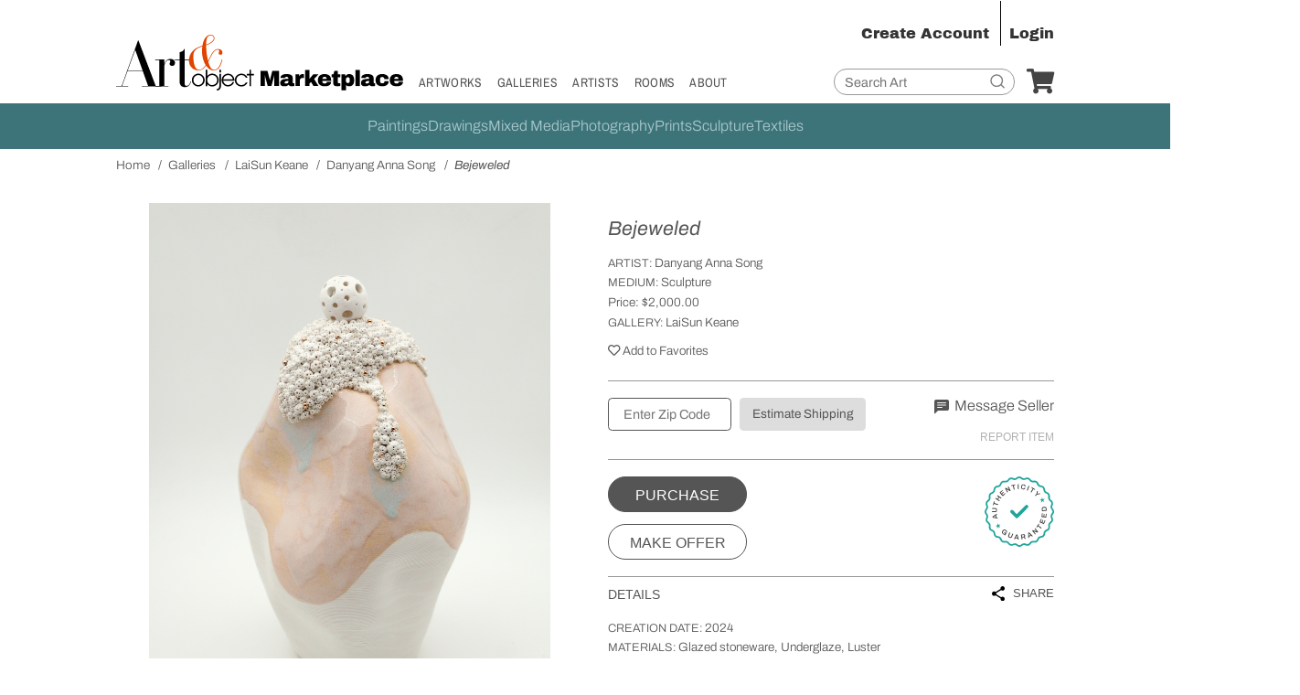

--- FILE ---
content_type: text/html; charset=UTF-8
request_url: https://www.artandobject.com/marketplace/art/bejeweled
body_size: 171769
content:
<!doctype html>
<html lang="en">
  <head>
    <!-- Google tag (gtag.js) -->
<script async src="https://www.googletagmanager.com/gtag/js?id=G-RHCNFYBHBD"></script>
<script defer src="https://analytics.artandobject.com/script.js" data-website-id="5bcc4b34-20a7-4261-94d1-8ab6d34c4871"></script>


<script>
  window.dataLayer = window.dataLayer || [];
  function gtag(){dataLayer.push(arguments);}
  gtag('js', new Date());

    gtag('config', 'G-RHCNFYBHBD', {
    'user_id': '40f7ac8fa775'
  });
  
  gtag('config', 'AW-11460384604');

  
  document.addEventListener('DOMContentLoaded', function() {
    if (typeof umami !== 'undefined') {
            umami.identify({'user_id': '40f7ac8fa775'});
                }
  });

</script>
<script type="text/javascript">
  (function(c,l,a,r,i,t,y){
    c[a]=c[a]||function(){(c[a].q=c[a].q||[]).push(arguments)};
    t=l.createElement(r);t.async=1;t.src="https://www.clarity.ms/tag/"+i;
    y=l.getElementsByTagName(r)[0];y.parentNode.insertBefore(t,y);
  })(window, document, "clarity", "script", "lh3g86c7yj");
</script>
<!-- Google Tag Manager -->
<script>
  (function(w,d,s,l,i){w[l]=w[l]||[];w[l].push({'gtm.start':
  new Date().getTime(),event:'gtm.js'});var f=d.getElementsByTagName(s)[0],
  j=d.createElement(s),dl=l!='dataLayer'?'&l='+l:'';j.async=true;j.src=
  'https://www.googletagmanager.com/gtm.js?id='+i+dl;f.parentNode.insertBefore(j,f);
  })(window,document,'script','dataLayer','GTM-W73CMK42');
</script>
<!-- End Google Tag Manager -->


    <meta charset="utf-8">
    <meta name="viewport" content="width=device-width, initial-scale=1">
        <link rel="canonical" href="https://www.artandobject.com/marketplace/art/bejeweled">
        <link rel="apple-touch-icon" sizes="180x180" href="https://www.artandobject.com/marketplace/apple-touch-icon.png">
    <link rel="icon" type="image/png" sizes="32x32" href="https://www.artandobject.com/marketplace/favicon-32x32.png">
    <link rel="icon" type="image/png" sizes="16x16" href="https://www.artandobject.com/marketplace/favicon-16x16.png">
    <link rel="manifest" href="https://www.artandobject.com/marketplace/site.webmanifest">
    <link rel="mask-icon" href="https://www.artandobject.com/marketplace/safari-pinned-tab.svg" color="#df4500">
    <meta name="msapplication-TileColor" content="#00aba9">
    <meta name="theme-color" content="#ffffff">
    <meta name="appleid-signin-client-id" content="shop.artandobject">
    <meta name="appleid-signin-scope" content="name email">
    <meta name="appleid-signin-redirect-uri" content="https://www.artandobject.com/marketplace/login/apple_login">
    <meta name="appleid-signin-state" content="login">
    <meta name="appleid-signin-nonce" content="9legrof8jtjoenruqrvvcj60c91sp0dp">
    <meta name="appleid-signin-use-popup" content="true">
    <title>
      Bejeweled  by Danyang Anna Song For Sale | Art & Object Marketplace    </title>
        <meta name="description" content="Bejeweled  is an artwork by Danyang Anna Song for sale by LaiSun Keane. Bejeweled  ships promptly.">
        <meta property="og:site_name" content="Art & Object Marketplace">
    <meta property="og:type" content="website">
        <meta property="og:title" content="Bejeweled  by Danyang Anna Song For Sale | Art & Object Marketplace">
            <meta property="og:image" content="https://d19sv06ke5lbyb.cloudfront.net/production/items/16841-bejeweled-danyang-song.jpg?format=jpeg&width=1200&height=630">
        <meta property="og:image:width" content="1200" />
    <meta property="og:image:height" content="630" />
    <meta name="twitter:card" content="summary_large_image">
        <meta name="twitter:description" content="Bejeweled  by Danyang Anna Song For Sale | Art & Object Marketplace">
        <meta name="twitter:site" content="@artandobject">
    <meta name="twitter:site:id" content="1037054887346036737">
        <meta name="twitter:image" content="https://d19sv06ke5lbyb.cloudfront.net/production/items/16841-bejeweled-danyang-song.jpg?format=jpeg&width=1200&height=630">
        <link href="https://www.artandobject.com/marketplace/css/jquery-ui.min.css?v=1765903386" rel="preload" as="style" onload="this.rel='stylesheet'">
    <link href="https://www.artandobject.com/marketplace/bootstrap/css/bootstrap.min.css?v=1765903386" rel="preload" as="style" onload="this.rel='stylesheet'">
    <link href="https://www.artandobject.com/marketplace/bootstrap-icons/font/bootstrap-icons.css?v=1765903386" rel="preload" as="style" onload="this.rel='stylesheet'">
    <link href="https://www.artandobject.com/marketplace/fontawesome/css/all.min.css?v=1765903386" rel="preload" as="style" onload="this.rel='stylesheet'">
    <link href="https://www.artandobject.com/marketplace/css/style.css?v=1765903386" rel="preload" as="style" onload="this.rel='stylesheet'">
    <noscript>
      <link href="https://www.artandobject.com/marketplace/css/jquery-ui.min.css?v=1765903386" rel="stylesheet">
      <link href="https://www.artandobject.com/marketplace/bootstrap/css/bootstrap.min.css?v=1765903386" rel="stylesheet">
      <link href="https://www.artandobject.com/marketplace/bootstrap-icons/font/bootstrap-icons.css?v=1765903386" rel="stylesheet">
      <link href="https://www.artandobject.com/marketplace/fontawesome/css/all.min.css?v=1765903386" rel="stylesheet">
      <link href="https://www.artandobject.com/marketplace/css/style.css?v=1765903386" rel="stylesheet">
    </noscript>
    <script type="text/javascript">
    const baseUrl = 'https://www.artandobject.com/marketplace/';
    </script>
    <!-- Meta Pixel Code -->
    <script>
    !function(f,b,e,v,n,t,s)
    {if(f.fbq)return;n=f.fbq=function(){n.callMethod?
    n.callMethod.apply(n,arguments):n.queue.push(arguments)};
    if(!f._fbq)f._fbq=n;n.push=n;n.loaded=!0;n.version='2.0';
    n.queue=[];t=b.createElement(e);t.async=!0;
    t.src=v;s=b.getElementsByTagName(e)[0];
    s.parentNode.insertBefore(t,s)}(window, document,'script',
    'https://connect.facebook.net/en_US/fbevents.js');
    fbq('init', '298097883257590');
    fbq('track', 'PageView');
    </script>
    <noscript><img height="1" width="1" style="display:none"
    src="https://www.facebook.com/tr?id=298097883257590&ev=PageView&noscript=1"
    /></noscript>
    <!-- End Meta Pixel Code -->
    <link rel="stylesheet" type="text/css" href="https://www.artandobject.com/marketplace/css/slick.css">
<link href="https://www.artandobject.com/marketplace/css/simple-lightbox.min.css" rel="stylesheet">
<link href="https://www.artandobject.com/marketplace/fonts/bootstrap-icons.css" rel="stylesheet">
<link rel="canonical" href="https://www.artandobject.com/marketplace/art/bejeweled">
<script type="application/ld+json">
{
  "@context": "http://schema.org",
  "@type": "Product",
  "name": "Bejeweled ",
  "image": [
                            "https://www.artandobject.com/marketplace/uploads/20240620/bejeweled-danyang-song.jpg"
                    ],
  "description": "",
  "sku": "",
  "offers": {
    "@type": "Offer",
    "url": "https://www.artandobject.com/marketplace/art/bejeweled",
    "priceCurrency": "USD",
    "price": "2000.00",
    "availability": "http://schema.org/InStock",
    "hasMerchantReturnPolicy": {
      "@type": "MerchantReturnPolicy",
      "applicableCountry": "US",
      "returnPolicyCategory": "https://schema.org/MerchantReturnFiniteReturnWindow",
      "merchantReturnDays": 14,
      "returnMethod": "https://schema.org/ReturnByMail",
      "returnFees": "https://schema.org/ReturnShippingFees"
    },
    "seller": {
      "@type": "Organization",
      "name": "LaiSun Keane"
    }
  }
}
</script>
  </head>
  <body vocab="https://schema.org/" typeof="WebPage">
    <div id="search-suggestion-overlay"></div>
    <!-- header styles are inline here because they're in the critial area -->
<style type="text/css">
header {
  max-width: 1180px;
  display: grid;
  grid-template-areas: "message message message message" "logo login login login" "logo menu search cart";
  grid-template-columns: 350px 1fr auto;
  margin: 0 auto;
  padding: 0 20px 10px 20px;
  align-items: end;
}
header #message {
  grid-area: message;
  padding: 0;
  margin-left: 0;
  opacity: 0.95;
}
header #message .alert {
  margin: 0;
  background-color: #47757B;
  border-radius: 27px;
  color: #fff;
  margin-top: 12px;
}
header #message .alert A {
  color: #fff;
}
header #message .alert .bi-bell {
  margin-right: 10px;
  font-size: 24px;
}
header #message .alert .message-text {
  font-size: 16px;
  line-height: 20px;
}
header #header-brand-logo {
  grid-area: logo;
  margin-top: 42px;
}
header #header-brand-logo img {
  vertical-align: baseline;
  max-width: 350px;
  height: auto;
}
header #header-menu {
  grid-area: menu;
  margin-left: 18px;
  margin-bottom: 5px;
}
header #header-menu ul {
  display: flex;
  list-style: none;
  margin: 0;
  padding: 0;
}
header #header-menu ul li {
  margin-right: 18px;
}
header #header-menu ul a {
  text-decoration: none;
  color: #555;
  font-size: 11.5pt;
  text-transform: uppercase;
  font-family: 'Archivo Narrow', sans-serif;
  letter-spacing: .02rem;
  font-weight: 400;
}
header #header-menu ul a:hover {
  color: #DF4500;
}
header #header-signin {
  grid-area: login;
  text-align: right;
}
header #header-signin a {
  font-family: 'Archivo Black', sans-serif;
  font-size: 18px;
  color: #333;
  text-decoration: none;
  margin-left: 10px;
}
header #header-signin a.login {
  border-left: 1px solid black;
  padding: 30px 0 5px 10px;
  margin-left: 10px;
}
header #header-signin a:hover {
  color: #DF4500;
}
header #header-search {
  grid-area: search;
}
header #header-search form {
  position: relative;
}
header #header-search input {
  font-size: 16px;
  border: 1px solid #999;
  border-radius: 1.5rem;
  margin: 0 5px;
  padding: 6px 12px;
  position: relative;
  /*top: 20px;*/
}
header #header-search img {
  width: 18px;
  height: 18px;
  position: relative;
  opacity: 0.5;
  top: -8px;
  left: -5px;
}
header #header-search button {
  border: none;
  background: none;
  font-size: 22px;
  position: absolute;
  top: 5px;
  right: 15px;
  padding: 5px;
  color: #999;
  width: 20px;
  height: 20px;
}
header #header-cart {
  grid-area: cart;
  margin-left: 10px;
  position: relative;
}
header #header-cart a {
  font-size: 30px;
  color: #444;
  position: relative;
}
header #header-cart a:hover {
  color: #A2C97C;
}
header #mobile-header,
header .header-mobile-logo,
header #mobile-menu-dropdown,
header #mobile-search-form {
  display: none;
}
header .mobile-accordion-toggle {
  width: 30px;
  height: 33px;
  text-transform: uppercase;
  font-size: 80%;
  font-weight: 600;
  letter-spacing: 1px;
  color: #888;
  position: relative;
  text-indent: 28px;
  white-space: nowrap;
  overflow: hidden;
  cursor: pointer;
  margin-bottom: 5px;
  padding-right: 37px;
  -webkit-tap-highlight-color: rgba(0, 0, 0, 0);
}
header .mobile-accordion-toggle span {
  display: none;
}
header .mobile-accordion-toggle a {
  background: #666;
  position: absolute;
  top: 50%;
  left: 2px;
  height: 3px;
  width: 24px;
  -webkit-transition: all 0.25s;
  transition: all 0.25s;
}
header .mobile-accordion-toggle a::before {
  content: '';
  top: -9px;
  left: 0;
  background: #666;
  position: absolute;
  height: 3px;
  width: 24px;
  -webkit-transition: all 0.25s;
  transition: all 0.25s;
}
header .mobile-accordion-toggle a::after {
  background: #666;
  content: '';
  top: 9px;
  left: 0;
  position: absolute;
  height: 3px;
  width: 24px;
  -webkit-transition: all 0.25s;
  transition: all 0.25s;
}
header .mobile-accordion-toggle .expanded {
  height: 0;
  background: transparent;
}
header .mobile-accordion-toggle .expanded::before {
  top: 0;
  -webkit-transform: rotate(-45deg);
  transform: rotate(-45deg);
}
header .mobile-accordion-toggle .expanded::after {
  top: 0;
  -webkit-transform: rotate(45deg);
  transform: rotate(45deg);
}
header #mobile-seller-dashboard-menu {
  grid-area: mega;
}
header #mobile-seller-dashboard-menu ul {
  background-color: #fff;
  border-radius: 20px;
  column-count: 2;
  column-gap: 50px;
  list-style: none;
  margin: 0;
  padding: 30px 40px;
}
header #mobile-seller-dashboard-menu ul li {
  text-wrap: nowrap;
  margin-bottom: 12px;
}
header #mobile-seller-dashboard-menu ul li a {
  font-size: 22px;
  text-decoration: none;
}
header #mobile-seller-dashboard-menu i {
  margin-right: 8px;
}
header .seller-menu .seller-dashboard-link,
header .seller-menu #mobile-megamenu,
#seller-dashboard-mobile-menu {
  display: none;
}
#megamenu.home-megamenu,
#mobile-megamenu.home-megamenu {
  display: none;
}
#megamenu {
  background-color: #3C747A;
  position: relative;
}
#megamenu nav {
  max-width: 1180px;
  margin: 0 auto;
}
#megamenu nav ul {
  display: flex;
  justify-content: center;
  gap: 20px;
  list-style: none;
  margin: 0;
  padding: 18px 0;
}
#megamenu nav ul li {
  position: relative;
}
#megamenu nav ul li a {
  color: #AAC8CB;
  font-size: 18px;
  text-decoration: none;
  letter-spacing: 0px;
  display: block;
  transition: color 0.3s ease;
}
#megamenu nav ul li a:hover,
#megamenu nav ul li.has-dropdown:hover a {
  color: #fff;
}
#megamenu .megamenu-dropdown {
  position: absolute;
  top: 100%;
  left: 0;
  right: 0;
  background: #3C747A;
  border-top: 2px solid rgba(255, 255, 255, 0.26);
  opacity: 0;
  visibility: hidden;
  /* transform: translateY(-10px); */
  transition: all 0.3s ease;
  z-index: 1000;
}
#megamenu .megamenu-dropdown .dropdown-container {
  max-width: 1180px;
  margin: 0 auto;
  display: flex;
  justify-content: center;
  padding: 25px 0;
}
#megamenu .megamenu-dropdown .col1,
#megamenu .megamenu-dropdown .col2,
#megamenu .megamenu-dropdown .col3 {
  border-right: 1px solid rgba(255, 255, 255, 0.26);
  padding-right: 34px;
}
#megamenu .megamenu-dropdown .col2,
#megamenu .megamenu-dropdown .col3,
#megamenu .megamenu-dropdown .col4 {
  padding-left: 34px;
}
#megamenu .megamenu-dropdown .col3.col3-end {
  border-right: none;
  padding-right: 0;
}
#megamenu .megamenu-dropdown .column .col-header {
  font-family: 'Archivo Bold', sans-serif;
  font-weight: bold;
  font-size: 15px;
  color: #fff;
  margin-bottom: 10px;
  letter-spacing: 0px;
}
#megamenu .megamenu-dropdown .column .col-content ul {
  list-style: none;
  margin: 0;
  padding: 0;
}
#megamenu .megamenu-dropdown .column .col-content ul li {
  margin-bottom: 8px;
}
#megamenu .megamenu-dropdown .column .col-content ul li a {
  font-size: 15px;
  color: #fff;
  text-decoration: none;
}
#megamenu .megamenu-dropdown .col1 .col-content ul {
  column-count: 2;
  column-gap: 70px;
}
#megamenu .megamenu-dropdown .col3,
#megamenu .megamenu-dropdown .col4 {
  position: relative;
}
#megamenu .megamenu-dropdown .megamenu-view-more {
  font-family: 'Archivo Bold', sans-serif;
  font-weight: bold;
  font-size: 15px;
  color: #fff;
  position: absolute;
  bottom: 0;
}
#megamenu .megamenu-dropdown .megamenu-view-more a {
  color: #fff;
  text-decoration: none;
}
.seller-dashboard-divider-container {
  padding: 0 40px;
}
.seller-dashboard-divider-container .divider {
  max-width: 1140px;
  margin: 0 auto;
  border-top: 2px solid #707070;
}
/* Tablet positioning - dropdowns appear to the right */
@media (min-width: 481px) and (max-width: 1079px) {
  header #mobile-menu-dropdown #mobile-megamenu {
    overflow: visible;
  }
  header #mobile-menu-dropdown #mobile-megamenu ul {
    display: grid;
    grid-template-columns: 150px auto;
    gap: 20px;
    align-items: start;
  }
  .mobile-dropdown-triggers {
    display: flex;
    flex-direction: column;
  }
  .mobile-dropdown-contents {
    display: flex;
    flex-direction: column;
  }
  .mobile-dropdown-content {
    display: none;
  }
  .mobile-dropdown-item.active .mobile-dropdown-content {
    display: block;
  }
  /* Hide mobile inline layout on tablet */
  .mobile-inline-dropdowns {
    display: none;
  }
}
@media (max-width: 1079px) {
  header {
    grid-template-areas: "message message" "logo mobile";
    grid-template-columns: 1fr auto auto;
    padding: 0 40px 10px 40px;
  }
  header #header-brand-logo {
    position: relative;
    z-index: 200;
  }
  header #mobile-header {
    display: flex;
    grid-area: mobile;
    position: relative;
    z-index: 200;
  }
  header #mobile-header #mobile-header-search,
  header #mobile-header #mobile-header-cart {
    padding-right: 15px;
    position: relative;
    top: 3px;
  }
  header #mobile-header #mobile-header-search {
    width: 38px;
    height: 28px;
    position: relative;
    top: 5px;
  }
  header #mobile-header #mobile-header-cart a {
    position: relative;
    top: 2px;
    font-size: 24px;
    color: #444;
  }
  header #mobile-header #mobile-header-search i:hover,
  header #mobile-header #mobile-header-cart a:hover {
    color: #A2C97C;
  }
  header .mobile-accordion-toggle a,
  header .mobile-accordion-toggle a::before,
  header .mobile-accordion-toggle a::after {
    color: #444;
    height: 3px;
    width: 35px;
    border-radius: 4px;
  }
  header #mobile-menu-dropdown.expanded,
  header #mobile-search-form.show {
    /*display: block;*/
    display: grid;
    grid-template-columns: 1fr 1fr;
    align-items: end;
  }
  header #mobile-menu-dropdown.expanded {
    grid-template-areas:
      "divider divider"
      "main mega"
      "dashboard mega";
    grid-template-columns: 220px auto;
    grid-template-rows: auto 192px auto;
    column-gap: 20px;
    padding-top: 125px;
    padding-left: 40px;
    padding-right: 40px;
    padding-bottom: 25px;
    align-items: start;
  }
  header #mobile-menu-dropdown.mobile-seller-dashboard.expanded {
    grid-template-columns: 15% auto 20%;
    column-gap: 30px;
  }
  header #mobile-menu-dropdown {
    position: absolute;
    width: 100%;
    background: #EAEAEA;
    top: 0px;
    left: 0px;
    z-index: 100;
  }
  header #mobile-menu-dropdown #mobile-menu-divider {
    grid-area: divider;
    border-top: 1px solid #707070;
    padding-top: 30px;
  }
  header #mobile-menu-dropdown #mobile-menu {
    grid-area: main;
    align-self: start;
  }
  header #mobile-menu-dropdown #mobile-megamenu {
    grid-area: mega;
    background-color: #3C747A;
    border-radius: 10px;
  }
  header #mobile-menu-dropdown #mobile-megamenu ul {
    list-style: none;
    margin: 0;
    padding: 30px 40px;
  }
  header #mobile-menu-dropdown #mobile-megamenu ul li {
    margin-bottom: 20px;
  }
  header #mobile-menu-dropdown #mobile-megamenu ul li:last-child {
    margin-bottom: 0;
  }
  header #mobile-menu-dropdown #mobile-megamenu ul li a {
    color: #fff;
    font-size: 15px;
    text-decoration: none;
  }
  header #mobile-menu-dropdown #mobile-megamenu .mobile-dropdown-sections {
    max-width: 200px;
  }
  header #mobile-menu-dropdown #mobile-megamenu .mobile-dropdown-header,
  header #mobile-menu-dropdown #mobile-megamenu .mobile-view-all {
    font-family: 'Archivo Bold', sans-serif;
    font-weight: bold;
    font-size: 15px;
    color: #fff;
  }
  header #mobile-menu-dropdown #mobile-megamenu .mobile-dropdown-section.mobile-view-all {
    margin-bottom: 20px;
    padding-bottom: 0;
    border-bottom: none;
  }
  header #mobile-menu-dropdown #mobile-megamenu .mobile-view-all a {
    color: #fff;
    text-decoration: none;
  }
  header #mobile-menu-dropdown #mobile-megamenu .mobile-dropdown-header {
    margin-bottom: 15px;
  }
  header #mobile-menu-dropdown #mobile-megamenu .mobile-dropdown-section {
    margin-bottom: 20px;
    padding-bottom: 25px;
    border-bottom: 1px solid rgba(255, 255, 255, 0.26);
  }
  header #mobile-menu-dropdown #mobile-megamenu .mobile-dropdown-section:last-child {
    border-bottom: none;
    padding-bottom: 0;
  }
  header #mobile-menu-dropdown #mobile-megamenu .mobile-dropdown-links {
    display: flex;
    flex-direction: column;
  }
  header #mobile-menu-dropdown #mobile-megamenu .mobile-dropdown-links a {
    color: #fff;
    font-size: 15px;
    text-decoration: none;
    margin-bottom: 8px;
  }
  header #mobile-menu-dropdown #mobile-megamenu .mobile-dropdown-links.color {
    display: grid;
    grid-template-columns: 50px 50px;
    column-gap: 70px;
  }
  /* Mobile Submenu Dropdown Styles */
  .mobile-dropdown-item {
    position: relative;
  }
  .mobile-dropdown-trigger {
    cursor: pointer;
  }
  .mobile-dropdown-trigger span {
    color: #fff;
    font-size: 22px;
  }
  .mobile-dropdown-trigger i {
    position: relative;
    bottom: 2px;
    left: 3px;
    color: #fff;
    transition: transform 0.3s ease;
  }
  .mobile-dropdown-content {
    display: none;
  }
  .mobile-dropdown-item.active .mobile-dropdown-content {
    display: block;
  }
  header #mobile-menu-dropdown #mobile-header-signin {
    grid-area: dashboard;
    align-self: start;
  }
  header #mobile-menu-dropdown #mobile-menu ul {
    list-style: none;
    font-size: 22px;
    color: #555;
    padding-left: 0px;
  }
  header #mobile-menu-dropdown #mobile-menu ul li {
    padding-bottom: 15px;
  }
  header #mobile-menu-dropdown #mobile-menu ul a {
    text-decoration: none;
    color: #555;
    font-size: 22px;
  }
  header #mobile-menu-dropdown #mobile-menu ul a:hover {
    color: #DF4500;
  }
  header #mobile-menu-dropdown #mobile-header-signin {
    display: flex;
    flex-direction: column;
    gap: 12px;
    position: relative;
    right: 24px;
  }
  header #mobile-menu-dropdown #mobile-header-signin a {
    background-color: #fff;
    text-decoration: none;
    padding: 8px 24px;
    color: #333;
    font-size: 18px;
    font-family: 'Archivo Black', sans-serif;
    border-radius: 20px;
    margin: 0 auto 0 0;
  }
  header #mobile-search-form {
    position: absolute;
    width: 100%;
    background: #EAEAEA;
    top: 0px;
    left: 0px;
    z-index: 100;
  }
  header #mobile-search-form form {
    display: grid;
    padding: 180px 40px 50px 40px;
    width: 100%;
    grid-column: 1/3;
  }
  header #mobile-search-form form input {
    border: none;
    background: none;
    border-bottom: 1px solid #999;
    padding-bottom: 10px;
    font-size: 22px;
  }
  header #mobile-search-form form button {
    border: none;
    background: none;
    text-align: left;
    font-size: 14pt;
    padding-top: 20px;
    color: #555;
  }
  header #header-menu,
  header #header-signin,
  header #header-search,
  header #header-cart,
  #megamenu {
    display: none;
  }
}
@media (max-width: 991px) {
  header #mobile-search-form form {
    padding: 180px 40px 50px 40px;
  }
}
@media (max-width: 768px) {
  header #mobile-menu-dropdown #mobile-megamenu ul {
    padding: 30px 40px;
  }
  header #mobile-seller-dashboard-menu ul {
    padding: 20px 0px 20px 20px;
  }
}
@media (max-width: 480px) {
  header {
    grid-template-columns: 1fr auto;
    padding: 0 20px 15px 20px;
  }
  header .mobile-accordion-toggle {
    padding-right: 0;
    width: 40px;
  }
  header .header-logo {
    display: none;
  }
  header .header-mobile-logo {
    display: block;
  }
  header #header-brand-logo {
    margin-top: 10px;
  }
  header #header-brand-logo .header-mobile-logo img {
    max-width: 185px;
  }
  header .mobile-accordion-toggle a::after {
    top: 8px;
    height: 3px;
  }
  header .mobile-accordion-toggle a::before {
    top: -8px;
    height: 3px;
  }
  header #mobile-menu-dropdown.expanded {
    grid-template-areas:
      "divider divider"
      "main dashboard"
      "mega mega";
    grid-template-columns: auto auto;
    grid-template-rows: auto auto auto;
    column-gap: 0px;
    padding-left: 20px;
    padding-right: 20px;
  }
  header #mobile-menu-dropdown #mobile-menu-divider {
    padding-top: 20px;
  }
  header #mobile-menu-dropdown #mobile-megamenu {
    margin-top: 30px;
  }
  header #mobile-menu-dropdown #mobile-megamenu ul {
    padding: 22px 20px 8px 20px;
  }
  header #mobile-menu-dropdown #mobile-megamenu ul li:last-child {
    margin-bottom: 20px;
  }
  header #mobile-menu-dropdown #mobile-megamenu .mobile-dropdown-sections {
    position: relative;
    max-width: 100%;
    padding-top: 20px;
  }
  header #mobile-menu-dropdown #mobile-megamenu .mobile-view-all {
    position: absolute;
    top: -20px;
    left: 150px;
  }
  header #mobile-menu-dropdown #mobile-megamenu .mobile-dropdown-section:last-child {
    border-bottom: 1px solid rgba(255, 255, 255, 0.26);
    padding-bottom: 20px;
  }
  /* Mobile positioning - dropdowns appear below parent */
  .mobile-dropdown-content {
    position: static;
    width: auto;
    min-width: auto;
  }
  /* Show mobile inline layout, hide tablet grid layout */
  .mobile-dropdown-triggers,
  .mobile-dropdown-contents {
    display: none;
  }
  .mobile-inline-dropdowns {
    display: block;
  }
  .mobile-inline-dropdowns .mobile-dropdown-content {
    display: none;
  }
  .mobile-inline-dropdowns .mobile-dropdown-item.active .mobile-dropdown-content {
    display: block;
  }
  header #mobile-menu-dropdown.mobile-seller-dashboard.expanded {
    grid-template-columns: 1fr 1fr;
  }
  header #mobile-menu-dropdown #mobile-menu ul {
    margin-bottom: 0;
  }
  header #mobile-menu-dropdown #mobile-menu ul li:last-child {
    padding-bottom: 0;
  }
  header #mobile-menu-dropdown #mobile-header-signin {
    right: 0;
  }
  header #mobile-menu-dropdown #mobile-header-signin a {
    text-wrap: nowrap;
    margin: 0 0 0 auto;
  }
  header #mobile-search-form form {
    padding: 180px 20px 50px 20px;
  }
  header .seller-menu #mobile-seller-dashboard-menu {
    display: none;
  }
  .seller-dashboard-divider-container {
    padding: 0 20px;
  }
  #seller-dashboard-mobile-menu {
    display: block;
    position: absolute;
    bottom: 0;
    z-index: 100;
  }
  .seller-dashboard-toggle {
    position: fixed;
    left: 14px;
    bottom: 20px;
    background: #fff;
    box-shadow: -3px 3px 11px #00000029;
    padding: 10px;
    border-radius: 10px;
  }
  #seller-dashboard-menu-dropdown {
    display: none;
  }
  #seller-dashboard-menu-dropdown.expanded {
    display: grid;
    grid-template-columns: repeat(5, 1fr);
    row-gap: 25px;
    position: fixed;
    bottom: 0;
    left: 0;
    width: 100%;
    background: #fff;
    z-index: 100;
    padding: 20px 12px 20px 12px;
  }
  #seller-dashboard-menu-dropdown .seller-dashboard-toggle {
    position: unset;
    box-shadow: none;
    padding: 0;
    border-radius: 0;
    display: flex;
    flex-direction: column;
  }
  #seller-dashboard-menu-dropdown .seller-dashboard-toggle,
  #seller-dashboard-menu-dropdown a {
    display: flex;
    flex-direction: column;
    text-align: center;
    font-size: 11px;
    color: #555;
    text-decoration: none;
  }
  #seller-dashboard-menu-dropdown .seller-dashboard-toggle i,
  #seller-dashboard-menu-dropdown a i {
    font-size: 22px;
    color: #43413C;
  }
}
</style>

<header>
  <div id="message" class="d-none">
  </div>
  <div id="header-brand-logo">
    <a class="header-logo" href="https://www.artandobject.com/marketplace/"><img src="https://www.artandobject.com/marketplace/img/Art-Object-marketplace-logo-black-red.svg" alt="Art & Object Marketplace Logo"></a>
    <a class="header-mobile-logo" href="https://www.artandobject.com/marketplace/"><img src="https://www.artandobject.com/marketplace/img/Art-Object-marketplace-logo-stacked-black-red.svg" alt="Art & Object Marketplace Logo"></a>
  </div>
  <nav id="header-menu">
    <ul>
      <li><a href="https://www.artandobject.com/marketplace/browse">Artworks</a></li>
      <li><a href="https://www.artandobject.com/marketplace/galleries">Galleries</a></li>
      <li><a href="https://www.artandobject.com/marketplace/artists">Artists</a></li>
      <li><a href="https://www.artandobject.com/marketplace/collections">Rooms</a></li>
      <li><a href="https://www.artandobject.com/marketplace/about">About</a></li>
    </ul>
  </nav>
  <div id="header-signin">
          <a class="register" data-bs-toggle="modal" data-target="#signupModal" href="#signupModal">Create Account</a>
      <a data-bs-toggle="modal" data-target="#loginModal" class="login" href="#loginModal">Login</a>
      </div>
  <div id="header-search">
    <form action="https://www.artandobject.com/marketplace/search" id="header-search-form" method="get" accept-charset="utf-8">
      <input type="text" id="header-search-input-query" name="query" placeholder="Search Art" autocomplete=false>
      <button type="submit"><img class="btn-search" src="https://www.artandobject.com/marketplace/img/search-button.svg" alt="Search"></button>
    </form>  </div>
  <div id="header-cart">
    <div id="header-cart-icon">
      <a href="https://www.artandobject.com/marketplace/cart" aria-label="Your Cart"><i class="fas fa-shopping-cart"></i></a>
    </div>
      </div>
  <div id="mobile-header">
    <div id="mobile-header-search">
      <img class="btn-search" src="https://www.artandobject.com/marketplace/img/search-button.svg" alt="Search">
    </div>
    <div id="mobile-header-cart">
      <div id="mobile-header-cart-icon">
        <a href="https://www.artandobject.com/marketplace/cart"><i class="fas fa-shopping-cart"></i></a>
      </div>
          </div>
    <div class="mobile-accordion-toggle">
      <a href="#" id="header-menu-toggle" class=""><span>Menu</span></a>
    </div>
  </div>
    <div id="mobile-menu-dropdown">
    <div id="mobile-menu-divider"></div>
    <div id="mobile-menu">
      <ul>
        <li><a href="https://www.artandobject.com/marketplace/browse">Artworks</a></li>
        <li><a href="https://www.artandobject.com/marketplace/galleries">Galleries</a></li>
        <li><a href="https://www.artandobject.com/marketplace/artists">Artists</a></li>
        <li><a href="https://www.artandobject.com/marketplace/collections">Rooms</a></li>
        <li><a href="https://www.artandobject.com/marketplace/about">About</a></li>
      </ul>
    </div>
    <div id="mobile-megamenu">
            <ul>
        <!-- Tablet Grid Layout -->
        <div class="mobile-dropdown-triggers">
                    <li class="mobile-dropdown-item" data-dropdown="mobile-paintings-dropdown">
            <div class="mobile-dropdown-trigger">
              <span>Paintings</span>
              <i class="fas fa-chevron-down"></i>
            </div>
          </li>
                    <li class="mobile-dropdown-item" data-dropdown="mobile-drawings-dropdown">
            <div class="mobile-dropdown-trigger">
              <span>Drawings</span>
              <i class="fas fa-chevron-down"></i>
            </div>
          </li>
                    <li class="mobile-dropdown-item" data-dropdown="mobile-mixed-media-dropdown">
            <div class="mobile-dropdown-trigger">
              <span>Mixed Media</span>
              <i class="fas fa-chevron-down"></i>
            </div>
          </li>
                    <li class="mobile-dropdown-item" data-dropdown="mobile-photography-dropdown">
            <div class="mobile-dropdown-trigger">
              <span>Photography</span>
              <i class="fas fa-chevron-down"></i>
            </div>
          </li>
                    <li class="mobile-dropdown-item" data-dropdown="mobile-prints-dropdown">
            <div class="mobile-dropdown-trigger">
              <span>Prints</span>
              <i class="fas fa-chevron-down"></i>
            </div>
          </li>
                    <li class="mobile-dropdown-item" data-dropdown="mobile-sculpture-dropdown">
            <div class="mobile-dropdown-trigger">
              <span>Sculpture</span>
              <i class="fas fa-chevron-down"></i>
            </div>
          </li>
                    <li class="mobile-dropdown-item" data-dropdown="mobile-textiles-dropdown">
            <div class="mobile-dropdown-trigger">
              <span>Textiles</span>
              <i class="fas fa-chevron-down"></i>
            </div>
          </li>
                  </div>

        <div class="mobile-dropdown-contents">
                    <div class="mobile-dropdown-content" id="mobile-paintings-dropdown">
            <div class="mobile-dropdown-sections">
              <div class="mobile-dropdown-section mobile-view-all">
                <a href="https://www.artandobject.com/marketplace/browse?medium%5B0%5D=3">View All Paintings</a>
              </div>
              <div class="mobile-dropdown-section">
                <div class="mobile-dropdown-header">Shop by Color</div>
                <div class="mobile-dropdown-links color">
                  <a href="https://www.artandobject.com/marketplace/browse?medium%5B0%5D=3&color%5B0%5D=black">Black</a>                  <a href="https://www.artandobject.com/marketplace/browse?medium%5B0%5D=3&color%5B0%5D=white">White</a>                  <a href="https://www.artandobject.com/marketplace/browse?medium%5B0%5D=3&color%5B0%5D=red">Red</a>                  <a href="https://www.artandobject.com/marketplace/browse?medium%5B0%5D=3&color%5B0%5D=orange">Orange</a>                  <a href="https://www.artandobject.com/marketplace/browse?medium%5B0%5D=3&color%5B0%5D=yellow">Yellow</a>                  <a href="https://www.artandobject.com/marketplace/browse?medium%5B0%5D=3&color%5B0%5D=green">Green</a>                  <a href="https://www.artandobject.com/marketplace/browse?medium%5B0%5D=3&color%5B0%5D=blue">Blue</a>                  <a href="https://www.artandobject.com/marketplace/browse?medium%5B0%5D=3&color%5B0%5D=purple">Purple</a>                  <a href="https://www.artandobject.com/marketplace/browse?medium%5B0%5D=3&color%5B0%5D=brown">Brown</a>                  <a href="https://www.artandobject.com/marketplace/browse?medium%5B0%5D=3&color%5B0%5D=gray">Gray</a>                </div>
              </div>
              <div class="mobile-dropdown-section">
                <div class="mobile-dropdown-header">Shop by Price</div>
                <div class="mobile-dropdown-links price">
                  <a href="https://www.artandobject.com/marketplace/browse?medium%5B0%5D=3&price_max=1000">Under $1,000</a>                  <a href="https://www.artandobject.com/marketplace/browse?medium%5B0%5D=3&price_min=1000&price_max=5000">$1,000 to $5,000</a>                  <a href="https://www.artandobject.com/marketplace/browse?medium%5B0%5D=3&price_min=5000&price_max=10000">$5,000 to $10,000</a>                  <a href="https://www.artandobject.com/marketplace/browse?medium%5B0%5D=3&price_min=10000">$10,000 and Up</a>                </div>
              </div>
              <div class="mobile-dropdown-section">
                <div class="mobile-dropdown-header">Shop by Size</div>
                <div class="mobile-dropdown-links size">
                  <a href="https://www.artandobject.com/marketplace/browse?medium%5B0%5D=3&size%5B0%5D=small">Small (under 1')</a>                  <a href="https://www.artandobject.com/marketplace/browse?medium%5B0%5D=3&size%5B0%5D=medium">Medium (under 4' x 4')</a>                  <a href="https://www.artandobject.com/marketplace/browse?medium%5B0%5D=3&size%5B0%5D=large">Large (over 4')</a>                </div>
              </div>
                            <div class="mobile-dropdown-section">
                <div class="mobile-dropdown-header">Shop by Finish</div>
                <div class="mobile-dropdown-links finish">
                  <a href="https://www.artandobject.com/marketplace/browse?medium%5B0%5D=3&finish%5B0%5D=framed">Framed</a>                  <a href="https://www.artandobject.com/marketplace/browse?medium%5B0%5D=3&finish%5B0%5D=unframed">Unframed</a>                </div>
              </div>
                          </div>
          </div>
                    <div class="mobile-dropdown-content" id="mobile-drawings-dropdown">
            <div class="mobile-dropdown-sections">
              <div class="mobile-dropdown-section mobile-view-all">
                <a href="https://www.artandobject.com/marketplace/browse?medium%5B0%5D=1">View All Drawings</a>
              </div>
              <div class="mobile-dropdown-section">
                <div class="mobile-dropdown-header">Shop by Color</div>
                <div class="mobile-dropdown-links color">
                  <a href="https://www.artandobject.com/marketplace/browse?medium%5B0%5D=1&color%5B0%5D=black">Black</a>                  <a href="https://www.artandobject.com/marketplace/browse?medium%5B0%5D=1&color%5B0%5D=white">White</a>                  <a href="https://www.artandobject.com/marketplace/browse?medium%5B0%5D=1&color%5B0%5D=red">Red</a>                  <a href="https://www.artandobject.com/marketplace/browse?medium%5B0%5D=1&color%5B0%5D=orange">Orange</a>                  <a href="https://www.artandobject.com/marketplace/browse?medium%5B0%5D=1&color%5B0%5D=yellow">Yellow</a>                  <a href="https://www.artandobject.com/marketplace/browse?medium%5B0%5D=1&color%5B0%5D=green">Green</a>                  <a href="https://www.artandobject.com/marketplace/browse?medium%5B0%5D=1&color%5B0%5D=blue">Blue</a>                  <a href="https://www.artandobject.com/marketplace/browse?medium%5B0%5D=1&color%5B0%5D=purple">Purple</a>                  <a href="https://www.artandobject.com/marketplace/browse?medium%5B0%5D=1&color%5B0%5D=brown">Brown</a>                  <a href="https://www.artandobject.com/marketplace/browse?medium%5B0%5D=1&color%5B0%5D=gray">Gray</a>                </div>
              </div>
              <div class="mobile-dropdown-section">
                <div class="mobile-dropdown-header">Shop by Price</div>
                <div class="mobile-dropdown-links price">
                  <a href="https://www.artandobject.com/marketplace/browse?medium%5B0%5D=1&price_max=1000">Under $1,000</a>                  <a href="https://www.artandobject.com/marketplace/browse?medium%5B0%5D=1&price_min=1000&price_max=5000">$1,000 to $5,000</a>                  <a href="https://www.artandobject.com/marketplace/browse?medium%5B0%5D=1&price_min=5000&price_max=10000">$5,000 to $10,000</a>                  <a href="https://www.artandobject.com/marketplace/browse?medium%5B0%5D=1&price_min=10000">$10,000 and Up</a>                </div>
              </div>
              <div class="mobile-dropdown-section">
                <div class="mobile-dropdown-header">Shop by Size</div>
                <div class="mobile-dropdown-links size">
                  <a href="https://www.artandobject.com/marketplace/browse?medium%5B0%5D=1&size%5B0%5D=small">Small (under 1')</a>                  <a href="https://www.artandobject.com/marketplace/browse?medium%5B0%5D=1&size%5B0%5D=medium">Medium (under 4' x 4')</a>                  <a href="https://www.artandobject.com/marketplace/browse?medium%5B0%5D=1&size%5B0%5D=large">Large (over 4')</a>                </div>
              </div>
                            <div class="mobile-dropdown-section">
                <div class="mobile-dropdown-header">Shop by Finish</div>
                <div class="mobile-dropdown-links finish">
                  <a href="https://www.artandobject.com/marketplace/browse?medium%5B0%5D=1&finish%5B0%5D=framed">Framed</a>                  <a href="https://www.artandobject.com/marketplace/browse?medium%5B0%5D=1&finish%5B0%5D=unframed">Unframed</a>                </div>
              </div>
                          </div>
          </div>
                    <div class="mobile-dropdown-content" id="mobile-mixed-media-dropdown">
            <div class="mobile-dropdown-sections">
              <div class="mobile-dropdown-section mobile-view-all">
                <a href="https://www.artandobject.com/marketplace/browse?medium%5B0%5D=2">View All Mixed Media</a>
              </div>
              <div class="mobile-dropdown-section">
                <div class="mobile-dropdown-header">Shop by Color</div>
                <div class="mobile-dropdown-links color">
                  <a href="https://www.artandobject.com/marketplace/browse?medium%5B0%5D=2&color%5B0%5D=black">Black</a>                  <a href="https://www.artandobject.com/marketplace/browse?medium%5B0%5D=2&color%5B0%5D=white">White</a>                  <a href="https://www.artandobject.com/marketplace/browse?medium%5B0%5D=2&color%5B0%5D=red">Red</a>                  <a href="https://www.artandobject.com/marketplace/browse?medium%5B0%5D=2&color%5B0%5D=orange">Orange</a>                  <a href="https://www.artandobject.com/marketplace/browse?medium%5B0%5D=2&color%5B0%5D=yellow">Yellow</a>                  <a href="https://www.artandobject.com/marketplace/browse?medium%5B0%5D=2&color%5B0%5D=green">Green</a>                  <a href="https://www.artandobject.com/marketplace/browse?medium%5B0%5D=2&color%5B0%5D=blue">Blue</a>                  <a href="https://www.artandobject.com/marketplace/browse?medium%5B0%5D=2&color%5B0%5D=purple">Purple</a>                  <a href="https://www.artandobject.com/marketplace/browse?medium%5B0%5D=2&color%5B0%5D=brown">Brown</a>                  <a href="https://www.artandobject.com/marketplace/browse?medium%5B0%5D=2&color%5B0%5D=gray">Gray</a>                </div>
              </div>
              <div class="mobile-dropdown-section">
                <div class="mobile-dropdown-header">Shop by Price</div>
                <div class="mobile-dropdown-links price">
                  <a href="https://www.artandobject.com/marketplace/browse?medium%5B0%5D=2&price_max=1000">Under $1,000</a>                  <a href="https://www.artandobject.com/marketplace/browse?medium%5B0%5D=2&price_min=1000&price_max=5000">$1,000 to $5,000</a>                  <a href="https://www.artandobject.com/marketplace/browse?medium%5B0%5D=2&price_min=5000&price_max=10000">$5,000 to $10,000</a>                  <a href="https://www.artandobject.com/marketplace/browse?medium%5B0%5D=2&price_min=10000">$10,000 and Up</a>                </div>
              </div>
              <div class="mobile-dropdown-section">
                <div class="mobile-dropdown-header">Shop by Size</div>
                <div class="mobile-dropdown-links size">
                  <a href="https://www.artandobject.com/marketplace/browse?medium%5B0%5D=2&size%5B0%5D=small">Small (under 1')</a>                  <a href="https://www.artandobject.com/marketplace/browse?medium%5B0%5D=2&size%5B0%5D=medium">Medium (under 4' x 4')</a>                  <a href="https://www.artandobject.com/marketplace/browse?medium%5B0%5D=2&size%5B0%5D=large">Large (over 4')</a>                </div>
              </div>
                            <div class="mobile-dropdown-section">
                <div class="mobile-dropdown-header">Shop by Finish</div>
                <div class="mobile-dropdown-links finish">
                  <a href="https://www.artandobject.com/marketplace/browse?medium%5B0%5D=2&finish%5B0%5D=framed">Framed</a>                  <a href="https://www.artandobject.com/marketplace/browse?medium%5B0%5D=2&finish%5B0%5D=unframed">Unframed</a>                </div>
              </div>
                          </div>
          </div>
                    <div class="mobile-dropdown-content" id="mobile-photography-dropdown">
            <div class="mobile-dropdown-sections">
              <div class="mobile-dropdown-section mobile-view-all">
                <a href="https://www.artandobject.com/marketplace/browse?medium%5B0%5D=4">View All Photography</a>
              </div>
              <div class="mobile-dropdown-section">
                <div class="mobile-dropdown-header">Shop by Color</div>
                <div class="mobile-dropdown-links color">
                  <a href="https://www.artandobject.com/marketplace/browse?medium%5B0%5D=4&color%5B0%5D=black">Black</a>                  <a href="https://www.artandobject.com/marketplace/browse?medium%5B0%5D=4&color%5B0%5D=white">White</a>                  <a href="https://www.artandobject.com/marketplace/browse?medium%5B0%5D=4&color%5B0%5D=red">Red</a>                  <a href="https://www.artandobject.com/marketplace/browse?medium%5B0%5D=4&color%5B0%5D=orange">Orange</a>                  <a href="https://www.artandobject.com/marketplace/browse?medium%5B0%5D=4&color%5B0%5D=yellow">Yellow</a>                  <a href="https://www.artandobject.com/marketplace/browse?medium%5B0%5D=4&color%5B0%5D=green">Green</a>                  <a href="https://www.artandobject.com/marketplace/browse?medium%5B0%5D=4&color%5B0%5D=blue">Blue</a>                  <a href="https://www.artandobject.com/marketplace/browse?medium%5B0%5D=4&color%5B0%5D=purple">Purple</a>                  <a href="https://www.artandobject.com/marketplace/browse?medium%5B0%5D=4&color%5B0%5D=brown">Brown</a>                  <a href="https://www.artandobject.com/marketplace/browse?medium%5B0%5D=4&color%5B0%5D=gray">Gray</a>                </div>
              </div>
              <div class="mobile-dropdown-section">
                <div class="mobile-dropdown-header">Shop by Price</div>
                <div class="mobile-dropdown-links price">
                  <a href="https://www.artandobject.com/marketplace/browse?medium%5B0%5D=4&price_max=1000">Under $1,000</a>                  <a href="https://www.artandobject.com/marketplace/browse?medium%5B0%5D=4&price_min=1000&price_max=5000">$1,000 to $5,000</a>                  <a href="https://www.artandobject.com/marketplace/browse?medium%5B0%5D=4&price_min=5000&price_max=10000">$5,000 to $10,000</a>                  <a href="https://www.artandobject.com/marketplace/browse?medium%5B0%5D=4&price_min=10000">$10,000 and Up</a>                </div>
              </div>
              <div class="mobile-dropdown-section">
                <div class="mobile-dropdown-header">Shop by Size</div>
                <div class="mobile-dropdown-links size">
                  <a href="https://www.artandobject.com/marketplace/browse?medium%5B0%5D=4&size%5B0%5D=small">Small (under 1')</a>                  <a href="https://www.artandobject.com/marketplace/browse?medium%5B0%5D=4&size%5B0%5D=medium">Medium (under 4' x 4')</a>                  <a href="https://www.artandobject.com/marketplace/browse?medium%5B0%5D=4&size%5B0%5D=large">Large (over 4')</a>                </div>
              </div>
                            <div class="mobile-dropdown-section">
                <div class="mobile-dropdown-header">Shop by Finish</div>
                <div class="mobile-dropdown-links finish">
                  <a href="https://www.artandobject.com/marketplace/browse?medium%5B0%5D=4&finish%5B0%5D=framed">Framed</a>                  <a href="https://www.artandobject.com/marketplace/browse?medium%5B0%5D=4&finish%5B0%5D=unframed">Unframed</a>                </div>
              </div>
                          </div>
          </div>
                    <div class="mobile-dropdown-content" id="mobile-prints-dropdown">
            <div class="mobile-dropdown-sections">
              <div class="mobile-dropdown-section mobile-view-all">
                <a href="https://www.artandobject.com/marketplace/browse?medium%5B0%5D=5">View All Prints</a>
              </div>
              <div class="mobile-dropdown-section">
                <div class="mobile-dropdown-header">Shop by Color</div>
                <div class="mobile-dropdown-links color">
                  <a href="https://www.artandobject.com/marketplace/browse?medium%5B0%5D=5&color%5B0%5D=black">Black</a>                  <a href="https://www.artandobject.com/marketplace/browse?medium%5B0%5D=5&color%5B0%5D=white">White</a>                  <a href="https://www.artandobject.com/marketplace/browse?medium%5B0%5D=5&color%5B0%5D=red">Red</a>                  <a href="https://www.artandobject.com/marketplace/browse?medium%5B0%5D=5&color%5B0%5D=orange">Orange</a>                  <a href="https://www.artandobject.com/marketplace/browse?medium%5B0%5D=5&color%5B0%5D=yellow">Yellow</a>                  <a href="https://www.artandobject.com/marketplace/browse?medium%5B0%5D=5&color%5B0%5D=green">Green</a>                  <a href="https://www.artandobject.com/marketplace/browse?medium%5B0%5D=5&color%5B0%5D=blue">Blue</a>                  <a href="https://www.artandobject.com/marketplace/browse?medium%5B0%5D=5&color%5B0%5D=purple">Purple</a>                  <a href="https://www.artandobject.com/marketplace/browse?medium%5B0%5D=5&color%5B0%5D=brown">Brown</a>                  <a href="https://www.artandobject.com/marketplace/browse?medium%5B0%5D=5&color%5B0%5D=gray">Gray</a>                </div>
              </div>
              <div class="mobile-dropdown-section">
                <div class="mobile-dropdown-header">Shop by Price</div>
                <div class="mobile-dropdown-links price">
                  <a href="https://www.artandobject.com/marketplace/browse?medium%5B0%5D=5&price_max=1000">Under $1,000</a>                  <a href="https://www.artandobject.com/marketplace/browse?medium%5B0%5D=5&price_min=1000&price_max=5000">$1,000 to $5,000</a>                  <a href="https://www.artandobject.com/marketplace/browse?medium%5B0%5D=5&price_min=5000&price_max=10000">$5,000 to $10,000</a>                  <a href="https://www.artandobject.com/marketplace/browse?medium%5B0%5D=5&price_min=10000">$10,000 and Up</a>                </div>
              </div>
              <div class="mobile-dropdown-section">
                <div class="mobile-dropdown-header">Shop by Size</div>
                <div class="mobile-dropdown-links size">
                  <a href="https://www.artandobject.com/marketplace/browse?medium%5B0%5D=5&size%5B0%5D=small">Small (under 1')</a>                  <a href="https://www.artandobject.com/marketplace/browse?medium%5B0%5D=5&size%5B0%5D=medium">Medium (under 4' x 4')</a>                  <a href="https://www.artandobject.com/marketplace/browse?medium%5B0%5D=5&size%5B0%5D=large">Large (over 4')</a>                </div>
              </div>
                            <div class="mobile-dropdown-section">
                <div class="mobile-dropdown-header">Shop by Finish</div>
                <div class="mobile-dropdown-links finish">
                  <a href="https://www.artandobject.com/marketplace/browse?medium%5B0%5D=5&finish%5B0%5D=framed">Framed</a>                  <a href="https://www.artandobject.com/marketplace/browse?medium%5B0%5D=5&finish%5B0%5D=unframed">Unframed</a>                </div>
              </div>
                          </div>
          </div>
                    <div class="mobile-dropdown-content" id="mobile-sculpture-dropdown">
            <div class="mobile-dropdown-sections">
              <div class="mobile-dropdown-section mobile-view-all">
                <a href="https://www.artandobject.com/marketplace/browse?medium%5B0%5D=6">View All Sculpture</a>
              </div>
              <div class="mobile-dropdown-section">
                <div class="mobile-dropdown-header">Shop by Color</div>
                <div class="mobile-dropdown-links color">
                  <a href="https://www.artandobject.com/marketplace/browse?medium%5B0%5D=6&color%5B0%5D=black">Black</a>                  <a href="https://www.artandobject.com/marketplace/browse?medium%5B0%5D=6&color%5B0%5D=white">White</a>                  <a href="https://www.artandobject.com/marketplace/browse?medium%5B0%5D=6&color%5B0%5D=red">Red</a>                  <a href="https://www.artandobject.com/marketplace/browse?medium%5B0%5D=6&color%5B0%5D=orange">Orange</a>                  <a href="https://www.artandobject.com/marketplace/browse?medium%5B0%5D=6&color%5B0%5D=yellow">Yellow</a>                  <a href="https://www.artandobject.com/marketplace/browse?medium%5B0%5D=6&color%5B0%5D=green">Green</a>                  <a href="https://www.artandobject.com/marketplace/browse?medium%5B0%5D=6&color%5B0%5D=blue">Blue</a>                  <a href="https://www.artandobject.com/marketplace/browse?medium%5B0%5D=6&color%5B0%5D=purple">Purple</a>                  <a href="https://www.artandobject.com/marketplace/browse?medium%5B0%5D=6&color%5B0%5D=brown">Brown</a>                  <a href="https://www.artandobject.com/marketplace/browse?medium%5B0%5D=6&color%5B0%5D=gray">Gray</a>                </div>
              </div>
              <div class="mobile-dropdown-section">
                <div class="mobile-dropdown-header">Shop by Price</div>
                <div class="mobile-dropdown-links price">
                  <a href="https://www.artandobject.com/marketplace/browse?medium%5B0%5D=6&price_max=1000">Under $1,000</a>                  <a href="https://www.artandobject.com/marketplace/browse?medium%5B0%5D=6&price_min=1000&price_max=5000">$1,000 to $5,000</a>                  <a href="https://www.artandobject.com/marketplace/browse?medium%5B0%5D=6&price_min=5000&price_max=10000">$5,000 to $10,000</a>                  <a href="https://www.artandobject.com/marketplace/browse?medium%5B0%5D=6&price_min=10000">$10,000 and Up</a>                </div>
              </div>
              <div class="mobile-dropdown-section">
                <div class="mobile-dropdown-header">Shop by Size</div>
                <div class="mobile-dropdown-links size">
                  <a href="https://www.artandobject.com/marketplace/browse?medium%5B0%5D=6&size%5B0%5D=small">Small (under 1')</a>                  <a href="https://www.artandobject.com/marketplace/browse?medium%5B0%5D=6&size%5B0%5D=medium">Medium (under 4' x 4')</a>                  <a href="https://www.artandobject.com/marketplace/browse?medium%5B0%5D=6&size%5B0%5D=large">Large (over 4')</a>                </div>
              </div>
                          </div>
          </div>
                    <div class="mobile-dropdown-content" id="mobile-textiles-dropdown">
            <div class="mobile-dropdown-sections">
              <div class="mobile-dropdown-section mobile-view-all">
                <a href="https://www.artandobject.com/marketplace/browse?medium%5B0%5D=7">View All Textiles</a>
              </div>
              <div class="mobile-dropdown-section">
                <div class="mobile-dropdown-header">Shop by Color</div>
                <div class="mobile-dropdown-links color">
                  <a href="https://www.artandobject.com/marketplace/browse?medium%5B0%5D=7&color%5B0%5D=black">Black</a>                  <a href="https://www.artandobject.com/marketplace/browse?medium%5B0%5D=7&color%5B0%5D=white">White</a>                  <a href="https://www.artandobject.com/marketplace/browse?medium%5B0%5D=7&color%5B0%5D=red">Red</a>                  <a href="https://www.artandobject.com/marketplace/browse?medium%5B0%5D=7&color%5B0%5D=orange">Orange</a>                  <a href="https://www.artandobject.com/marketplace/browse?medium%5B0%5D=7&color%5B0%5D=yellow">Yellow</a>                  <a href="https://www.artandobject.com/marketplace/browse?medium%5B0%5D=7&color%5B0%5D=green">Green</a>                  <a href="https://www.artandobject.com/marketplace/browse?medium%5B0%5D=7&color%5B0%5D=blue">Blue</a>                  <a href="https://www.artandobject.com/marketplace/browse?medium%5B0%5D=7&color%5B0%5D=purple">Purple</a>                  <a href="https://www.artandobject.com/marketplace/browse?medium%5B0%5D=7&color%5B0%5D=brown">Brown</a>                  <a href="https://www.artandobject.com/marketplace/browse?medium%5B0%5D=7&color%5B0%5D=gray">Gray</a>                </div>
              </div>
              <div class="mobile-dropdown-section">
                <div class="mobile-dropdown-header">Shop by Price</div>
                <div class="mobile-dropdown-links price">
                  <a href="https://www.artandobject.com/marketplace/browse?medium%5B0%5D=7&price_max=1000">Under $1,000</a>                  <a href="https://www.artandobject.com/marketplace/browse?medium%5B0%5D=7&price_min=1000&price_max=5000">$1,000 to $5,000</a>                  <a href="https://www.artandobject.com/marketplace/browse?medium%5B0%5D=7&price_min=5000&price_max=10000">$5,000 to $10,000</a>                  <a href="https://www.artandobject.com/marketplace/browse?medium%5B0%5D=7&price_min=10000">$10,000 and Up</a>                </div>
              </div>
              <div class="mobile-dropdown-section">
                <div class="mobile-dropdown-header">Shop by Size</div>
                <div class="mobile-dropdown-links size">
                  <a href="https://www.artandobject.com/marketplace/browse?medium%5B0%5D=7&size%5B0%5D=small">Small (under 1')</a>                  <a href="https://www.artandobject.com/marketplace/browse?medium%5B0%5D=7&size%5B0%5D=medium">Medium (under 4' x 4')</a>                  <a href="https://www.artandobject.com/marketplace/browse?medium%5B0%5D=7&size%5B0%5D=large">Large (over 4')</a>                </div>
              </div>
                            <div class="mobile-dropdown-section">
                <div class="mobile-dropdown-header">Shop by Finish</div>
                <div class="mobile-dropdown-links finish">
                  <a href="https://www.artandobject.com/marketplace/browse?medium%5B0%5D=7&finish%5B0%5D=framed">Framed</a>                  <a href="https://www.artandobject.com/marketplace/browse?medium%5B0%5D=7&finish%5B0%5D=unframed">Unframed</a>                </div>
              </div>
                          </div>
          </div>
                  </div>

        <!-- Mobile Inline Layout -->
        <div class="mobile-inline-dropdowns">
                    <li class="mobile-dropdown-item mobile-inline-item" data-dropdown="mobile-inline-paintings-dropdown">
            <div class="mobile-dropdown-trigger">
              <span>Paintings</span>
              <i class="fas fa-chevron-down"></i>
            </div>
            <div class="mobile-dropdown-content" id="mobile-inline-paintings-dropdown">
              <div class="mobile-dropdown-sections">
                <div class="mobile-dropdown-section mobile-view-all">
                  <a href="https://www.artandobject.com/marketplace/browse?medium%5B0%5D=3">View All</a>
                </div>
                <div class="mobile-dropdown-section">
                  <div class="mobile-dropdown-header">Shop by Color</div>
                  <div class="mobile-dropdown-links color">
                    <a href="https://www.artandobject.com/marketplace/browse?medium%5B0%5D=3&color%5B0%5D=black">Black</a>                    <a href="https://www.artandobject.com/marketplace/browse?medium%5B0%5D=3&color%5B0%5D=white">White</a>                    <a href="https://www.artandobject.com/marketplace/browse?medium%5B0%5D=3&color%5B0%5D=red">Red</a>                    <a href="https://www.artandobject.com/marketplace/browse?medium%5B0%5D=3&color%5B0%5D=orange">Orange</a>                    <a href="https://www.artandobject.com/marketplace/browse?medium%5B0%5D=3&color%5B0%5D=yellow">Yellow</a>                    <a href="https://www.artandobject.com/marketplace/browse?medium%5B0%5D=3&color%5B0%5D=green">Green</a>                    <a href="https://www.artandobject.com/marketplace/browse?medium%5B0%5D=3&color%5B0%5D=blue">Blue</a>                    <a href="https://www.artandobject.com/marketplace/browse?medium%5B0%5D=3&color%5B0%5D=purple">Purple</a>                    <a href="https://www.artandobject.com/marketplace/browse?medium%5B0%5D=3&color%5B0%5D=brown">Brown</a>                    <a href="https://www.artandobject.com/marketplace/browse?medium%5B0%5D=3&color%5B0%5D=gray">Gray</a>                  </div>
                </div>
                <div class="mobile-dropdown-section">
                  <div class="mobile-dropdown-header">Shop by Price</div>
                  <div class="mobile-dropdown-links price">
                    <a href="https://www.artandobject.com/marketplace/browse?medium%5B0%5D=3&price_max=1000">Under $1,000</a>                    <a href="https://www.artandobject.com/marketplace/browse?medium%5B0%5D=3&price_min=1000&price_max=5000">$1,000 to $5,000</a>                    <a href="https://www.artandobject.com/marketplace/browse?medium%5B0%5D=3&price_min=5000&price_max=10000">$5,000 to $10,000</a>                    <a href="https://www.artandobject.com/marketplace/browse?medium%5B0%5D=3&price_min=10000">$10,000 and Up</a>                  </div>
                </div>
                <div class="mobile-dropdown-section">
                  <div class="mobile-dropdown-header">Shop by Size</div>
                  <div class="mobile-dropdown-links size">
                    <a href="https://www.artandobject.com/marketplace/browse?medium%5B0%5D=3&size%5B0%5D=small">Small (under 1')</a>                    <a href="https://www.artandobject.com/marketplace/browse?medium%5B0%5D=3&size%5B0%5D=medium">Medium (under 4' x 4')</a>                    <a href="https://www.artandobject.com/marketplace/browse?medium%5B0%5D=3&size%5B0%5D=large">Large (over 4')</a>                  </div>
                </div>
                                <div class="mobile-dropdown-section">
                  <div class="mobile-dropdown-header">Shop by Finish</div>
                  <div class="mobile-dropdown-links finish">
                    <a href="https://www.artandobject.com/marketplace/browse?medium%5B0%5D=3&finish%5B0%5D=framed">Framed</a>                    <a href="https://www.artandobject.com/marketplace/browse?medium%5B0%5D=3&finish%5B0%5D=unframed">Unframed</a>                  </div>
                </div>
                              </div>
            </div>
          </li>
                    <li class="mobile-dropdown-item mobile-inline-item" data-dropdown="mobile-inline-drawings-dropdown">
            <div class="mobile-dropdown-trigger">
              <span>Drawings</span>
              <i class="fas fa-chevron-down"></i>
            </div>
            <div class="mobile-dropdown-content" id="mobile-inline-drawings-dropdown">
              <div class="mobile-dropdown-sections">
                <div class="mobile-dropdown-section mobile-view-all">
                  <a href="https://www.artandobject.com/marketplace/browse?medium%5B0%5D=1">View All</a>
                </div>
                <div class="mobile-dropdown-section">
                  <div class="mobile-dropdown-header">Shop by Color</div>
                  <div class="mobile-dropdown-links color">
                    <a href="https://www.artandobject.com/marketplace/browse?medium%5B0%5D=1&color%5B0%5D=black">Black</a>                    <a href="https://www.artandobject.com/marketplace/browse?medium%5B0%5D=1&color%5B0%5D=white">White</a>                    <a href="https://www.artandobject.com/marketplace/browse?medium%5B0%5D=1&color%5B0%5D=red">Red</a>                    <a href="https://www.artandobject.com/marketplace/browse?medium%5B0%5D=1&color%5B0%5D=orange">Orange</a>                    <a href="https://www.artandobject.com/marketplace/browse?medium%5B0%5D=1&color%5B0%5D=yellow">Yellow</a>                    <a href="https://www.artandobject.com/marketplace/browse?medium%5B0%5D=1&color%5B0%5D=green">Green</a>                    <a href="https://www.artandobject.com/marketplace/browse?medium%5B0%5D=1&color%5B0%5D=blue">Blue</a>                    <a href="https://www.artandobject.com/marketplace/browse?medium%5B0%5D=1&color%5B0%5D=purple">Purple</a>                    <a href="https://www.artandobject.com/marketplace/browse?medium%5B0%5D=1&color%5B0%5D=brown">Brown</a>                    <a href="https://www.artandobject.com/marketplace/browse?medium%5B0%5D=1&color%5B0%5D=gray">Gray</a>                  </div>
                </div>
                <div class="mobile-dropdown-section">
                  <div class="mobile-dropdown-header">Shop by Price</div>
                  <div class="mobile-dropdown-links price">
                    <a href="https://www.artandobject.com/marketplace/browse?medium%5B0%5D=1&price_max=1000">Under $1,000</a>                    <a href="https://www.artandobject.com/marketplace/browse?medium%5B0%5D=1&price_min=1000&price_max=5000">$1,000 to $5,000</a>                    <a href="https://www.artandobject.com/marketplace/browse?medium%5B0%5D=1&price_min=5000&price_max=10000">$5,000 to $10,000</a>                    <a href="https://www.artandobject.com/marketplace/browse?medium%5B0%5D=1&price_min=10000">$10,000 and Up</a>                  </div>
                </div>
                <div class="mobile-dropdown-section">
                  <div class="mobile-dropdown-header">Shop by Size</div>
                  <div class="mobile-dropdown-links size">
                    <a href="https://www.artandobject.com/marketplace/browse?medium%5B0%5D=1&size%5B0%5D=small">Small (under 1')</a>                    <a href="https://www.artandobject.com/marketplace/browse?medium%5B0%5D=1&size%5B0%5D=medium">Medium (under 4' x 4')</a>                    <a href="https://www.artandobject.com/marketplace/browse?medium%5B0%5D=1&size%5B0%5D=large">Large (over 4')</a>                  </div>
                </div>
                                <div class="mobile-dropdown-section">
                  <div class="mobile-dropdown-header">Shop by Finish</div>
                  <div class="mobile-dropdown-links finish">
                    <a href="https://www.artandobject.com/marketplace/browse?medium%5B0%5D=1&finish%5B0%5D=framed">Framed</a>                    <a href="https://www.artandobject.com/marketplace/browse?medium%5B0%5D=1&finish%5B0%5D=unframed">Unframed</a>                  </div>
                </div>
                              </div>
            </div>
          </li>
                    <li class="mobile-dropdown-item mobile-inline-item" data-dropdown="mobile-inline-mixed-media-dropdown">
            <div class="mobile-dropdown-trigger">
              <span>Mixed Media</span>
              <i class="fas fa-chevron-down"></i>
            </div>
            <div class="mobile-dropdown-content" id="mobile-inline-mixed-media-dropdown">
              <div class="mobile-dropdown-sections">
                <div class="mobile-dropdown-section mobile-view-all">
                  <a href="https://www.artandobject.com/marketplace/browse?medium%5B0%5D=2">View All</a>
                </div>
                <div class="mobile-dropdown-section">
                  <div class="mobile-dropdown-header">Shop by Color</div>
                  <div class="mobile-dropdown-links color">
                    <a href="https://www.artandobject.com/marketplace/browse?medium%5B0%5D=2&color%5B0%5D=black">Black</a>                    <a href="https://www.artandobject.com/marketplace/browse?medium%5B0%5D=2&color%5B0%5D=white">White</a>                    <a href="https://www.artandobject.com/marketplace/browse?medium%5B0%5D=2&color%5B0%5D=red">Red</a>                    <a href="https://www.artandobject.com/marketplace/browse?medium%5B0%5D=2&color%5B0%5D=orange">Orange</a>                    <a href="https://www.artandobject.com/marketplace/browse?medium%5B0%5D=2&color%5B0%5D=yellow">Yellow</a>                    <a href="https://www.artandobject.com/marketplace/browse?medium%5B0%5D=2&color%5B0%5D=green">Green</a>                    <a href="https://www.artandobject.com/marketplace/browse?medium%5B0%5D=2&color%5B0%5D=blue">Blue</a>                    <a href="https://www.artandobject.com/marketplace/browse?medium%5B0%5D=2&color%5B0%5D=purple">Purple</a>                    <a href="https://www.artandobject.com/marketplace/browse?medium%5B0%5D=2&color%5B0%5D=brown">Brown</a>                    <a href="https://www.artandobject.com/marketplace/browse?medium%5B0%5D=2&color%5B0%5D=gray">Gray</a>                  </div>
                </div>
                <div class="mobile-dropdown-section">
                  <div class="mobile-dropdown-header">Shop by Price</div>
                  <div class="mobile-dropdown-links price">
                    <a href="https://www.artandobject.com/marketplace/browse?medium%5B0%5D=2&price_max=1000">Under $1,000</a>                    <a href="https://www.artandobject.com/marketplace/browse?medium%5B0%5D=2&price_min=1000&price_max=5000">$1,000 to $5,000</a>                    <a href="https://www.artandobject.com/marketplace/browse?medium%5B0%5D=2&price_min=5000&price_max=10000">$5,000 to $10,000</a>                    <a href="https://www.artandobject.com/marketplace/browse?medium%5B0%5D=2&price_min=10000">$10,000 and Up</a>                  </div>
                </div>
                <div class="mobile-dropdown-section">
                  <div class="mobile-dropdown-header">Shop by Size</div>
                  <div class="mobile-dropdown-links size">
                    <a href="https://www.artandobject.com/marketplace/browse?medium%5B0%5D=2&size%5B0%5D=small">Small (under 1')</a>                    <a href="https://www.artandobject.com/marketplace/browse?medium%5B0%5D=2&size%5B0%5D=medium">Medium (under 4' x 4')</a>                    <a href="https://www.artandobject.com/marketplace/browse?medium%5B0%5D=2&size%5B0%5D=large">Large (over 4')</a>                  </div>
                </div>
                                <div class="mobile-dropdown-section">
                  <div class="mobile-dropdown-header">Shop by Finish</div>
                  <div class="mobile-dropdown-links finish">
                    <a href="https://www.artandobject.com/marketplace/browse?medium%5B0%5D=2&finish%5B0%5D=framed">Framed</a>                    <a href="https://www.artandobject.com/marketplace/browse?medium%5B0%5D=2&finish%5B0%5D=unframed">Unframed</a>                  </div>
                </div>
                              </div>
            </div>
          </li>
                    <li class="mobile-dropdown-item mobile-inline-item" data-dropdown="mobile-inline-photography-dropdown">
            <div class="mobile-dropdown-trigger">
              <span>Photography</span>
              <i class="fas fa-chevron-down"></i>
            </div>
            <div class="mobile-dropdown-content" id="mobile-inline-photography-dropdown">
              <div class="mobile-dropdown-sections">
                <div class="mobile-dropdown-section mobile-view-all">
                  <a href="https://www.artandobject.com/marketplace/browse?medium%5B0%5D=4">View All</a>
                </div>
                <div class="mobile-dropdown-section">
                  <div class="mobile-dropdown-header">Shop by Color</div>
                  <div class="mobile-dropdown-links color">
                    <a href="https://www.artandobject.com/marketplace/browse?medium%5B0%5D=4&color%5B0%5D=black">Black</a>                    <a href="https://www.artandobject.com/marketplace/browse?medium%5B0%5D=4&color%5B0%5D=white">White</a>                    <a href="https://www.artandobject.com/marketplace/browse?medium%5B0%5D=4&color%5B0%5D=red">Red</a>                    <a href="https://www.artandobject.com/marketplace/browse?medium%5B0%5D=4&color%5B0%5D=orange">Orange</a>                    <a href="https://www.artandobject.com/marketplace/browse?medium%5B0%5D=4&color%5B0%5D=yellow">Yellow</a>                    <a href="https://www.artandobject.com/marketplace/browse?medium%5B0%5D=4&color%5B0%5D=green">Green</a>                    <a href="https://www.artandobject.com/marketplace/browse?medium%5B0%5D=4&color%5B0%5D=blue">Blue</a>                    <a href="https://www.artandobject.com/marketplace/browse?medium%5B0%5D=4&color%5B0%5D=purple">Purple</a>                    <a href="https://www.artandobject.com/marketplace/browse?medium%5B0%5D=4&color%5B0%5D=brown">Brown</a>                    <a href="https://www.artandobject.com/marketplace/browse?medium%5B0%5D=4&color%5B0%5D=gray">Gray</a>                  </div>
                </div>
                <div class="mobile-dropdown-section">
                  <div class="mobile-dropdown-header">Shop by Price</div>
                  <div class="mobile-dropdown-links price">
                    <a href="https://www.artandobject.com/marketplace/browse?medium%5B0%5D=4&price_max=1000">Under $1,000</a>                    <a href="https://www.artandobject.com/marketplace/browse?medium%5B0%5D=4&price_min=1000&price_max=5000">$1,000 to $5,000</a>                    <a href="https://www.artandobject.com/marketplace/browse?medium%5B0%5D=4&price_min=5000&price_max=10000">$5,000 to $10,000</a>                    <a href="https://www.artandobject.com/marketplace/browse?medium%5B0%5D=4&price_min=10000">$10,000 and Up</a>                  </div>
                </div>
                <div class="mobile-dropdown-section">
                  <div class="mobile-dropdown-header">Shop by Size</div>
                  <div class="mobile-dropdown-links size">
                    <a href="https://www.artandobject.com/marketplace/browse?medium%5B0%5D=4&size%5B0%5D=small">Small (under 1')</a>                    <a href="https://www.artandobject.com/marketplace/browse?medium%5B0%5D=4&size%5B0%5D=medium">Medium (under 4' x 4')</a>                    <a href="https://www.artandobject.com/marketplace/browse?medium%5B0%5D=4&size%5B0%5D=large">Large (over 4')</a>                  </div>
                </div>
                                <div class="mobile-dropdown-section">
                  <div class="mobile-dropdown-header">Shop by Finish</div>
                  <div class="mobile-dropdown-links finish">
                    <a href="https://www.artandobject.com/marketplace/browse?medium%5B0%5D=4&finish%5B0%5D=framed">Framed</a>                    <a href="https://www.artandobject.com/marketplace/browse?medium%5B0%5D=4&finish%5B0%5D=unframed">Unframed</a>                  </div>
                </div>
                              </div>
            </div>
          </li>
                    <li class="mobile-dropdown-item mobile-inline-item" data-dropdown="mobile-inline-prints-dropdown">
            <div class="mobile-dropdown-trigger">
              <span>Prints</span>
              <i class="fas fa-chevron-down"></i>
            </div>
            <div class="mobile-dropdown-content" id="mobile-inline-prints-dropdown">
              <div class="mobile-dropdown-sections">
                <div class="mobile-dropdown-section mobile-view-all">
                  <a href="https://www.artandobject.com/marketplace/browse?medium%5B0%5D=5">View All</a>
                </div>
                <div class="mobile-dropdown-section">
                  <div class="mobile-dropdown-header">Shop by Color</div>
                  <div class="mobile-dropdown-links color">
                    <a href="https://www.artandobject.com/marketplace/browse?medium%5B0%5D=5&color%5B0%5D=black">Black</a>                    <a href="https://www.artandobject.com/marketplace/browse?medium%5B0%5D=5&color%5B0%5D=white">White</a>                    <a href="https://www.artandobject.com/marketplace/browse?medium%5B0%5D=5&color%5B0%5D=red">Red</a>                    <a href="https://www.artandobject.com/marketplace/browse?medium%5B0%5D=5&color%5B0%5D=orange">Orange</a>                    <a href="https://www.artandobject.com/marketplace/browse?medium%5B0%5D=5&color%5B0%5D=yellow">Yellow</a>                    <a href="https://www.artandobject.com/marketplace/browse?medium%5B0%5D=5&color%5B0%5D=green">Green</a>                    <a href="https://www.artandobject.com/marketplace/browse?medium%5B0%5D=5&color%5B0%5D=blue">Blue</a>                    <a href="https://www.artandobject.com/marketplace/browse?medium%5B0%5D=5&color%5B0%5D=purple">Purple</a>                    <a href="https://www.artandobject.com/marketplace/browse?medium%5B0%5D=5&color%5B0%5D=brown">Brown</a>                    <a href="https://www.artandobject.com/marketplace/browse?medium%5B0%5D=5&color%5B0%5D=gray">Gray</a>                  </div>
                </div>
                <div class="mobile-dropdown-section">
                  <div class="mobile-dropdown-header">Shop by Price</div>
                  <div class="mobile-dropdown-links price">
                    <a href="https://www.artandobject.com/marketplace/browse?medium%5B0%5D=5&price_max=1000">Under $1,000</a>                    <a href="https://www.artandobject.com/marketplace/browse?medium%5B0%5D=5&price_min=1000&price_max=5000">$1,000 to $5,000</a>                    <a href="https://www.artandobject.com/marketplace/browse?medium%5B0%5D=5&price_min=5000&price_max=10000">$5,000 to $10,000</a>                    <a href="https://www.artandobject.com/marketplace/browse?medium%5B0%5D=5&price_min=10000">$10,000 and Up</a>                  </div>
                </div>
                <div class="mobile-dropdown-section">
                  <div class="mobile-dropdown-header">Shop by Size</div>
                  <div class="mobile-dropdown-links size">
                    <a href="https://www.artandobject.com/marketplace/browse?medium%5B0%5D=5&size%5B0%5D=small">Small (under 1')</a>                    <a href="https://www.artandobject.com/marketplace/browse?medium%5B0%5D=5&size%5B0%5D=medium">Medium (under 4' x 4')</a>                    <a href="https://www.artandobject.com/marketplace/browse?medium%5B0%5D=5&size%5B0%5D=large">Large (over 4')</a>                  </div>
                </div>
                                <div class="mobile-dropdown-section">
                  <div class="mobile-dropdown-header">Shop by Finish</div>
                  <div class="mobile-dropdown-links finish">
                    <a href="https://www.artandobject.com/marketplace/browse?medium%5B0%5D=5&finish%5B0%5D=framed">Framed</a>                    <a href="https://www.artandobject.com/marketplace/browse?medium%5B0%5D=5&finish%5B0%5D=unframed">Unframed</a>                  </div>
                </div>
                              </div>
            </div>
          </li>
                    <li class="mobile-dropdown-item mobile-inline-item" data-dropdown="mobile-inline-sculpture-dropdown">
            <div class="mobile-dropdown-trigger">
              <span>Sculpture</span>
              <i class="fas fa-chevron-down"></i>
            </div>
            <div class="mobile-dropdown-content" id="mobile-inline-sculpture-dropdown">
              <div class="mobile-dropdown-sections">
                <div class="mobile-dropdown-section mobile-view-all">
                  <a href="https://www.artandobject.com/marketplace/browse?medium%5B0%5D=6">View All</a>
                </div>
                <div class="mobile-dropdown-section">
                  <div class="mobile-dropdown-header">Shop by Color</div>
                  <div class="mobile-dropdown-links color">
                    <a href="https://www.artandobject.com/marketplace/browse?medium%5B0%5D=6&color%5B0%5D=black">Black</a>                    <a href="https://www.artandobject.com/marketplace/browse?medium%5B0%5D=6&color%5B0%5D=white">White</a>                    <a href="https://www.artandobject.com/marketplace/browse?medium%5B0%5D=6&color%5B0%5D=red">Red</a>                    <a href="https://www.artandobject.com/marketplace/browse?medium%5B0%5D=6&color%5B0%5D=orange">Orange</a>                    <a href="https://www.artandobject.com/marketplace/browse?medium%5B0%5D=6&color%5B0%5D=yellow">Yellow</a>                    <a href="https://www.artandobject.com/marketplace/browse?medium%5B0%5D=6&color%5B0%5D=green">Green</a>                    <a href="https://www.artandobject.com/marketplace/browse?medium%5B0%5D=6&color%5B0%5D=blue">Blue</a>                    <a href="https://www.artandobject.com/marketplace/browse?medium%5B0%5D=6&color%5B0%5D=purple">Purple</a>                    <a href="https://www.artandobject.com/marketplace/browse?medium%5B0%5D=6&color%5B0%5D=brown">Brown</a>                    <a href="https://www.artandobject.com/marketplace/browse?medium%5B0%5D=6&color%5B0%5D=gray">Gray</a>                  </div>
                </div>
                <div class="mobile-dropdown-section">
                  <div class="mobile-dropdown-header">Shop by Price</div>
                  <div class="mobile-dropdown-links price">
                    <a href="https://www.artandobject.com/marketplace/browse?medium%5B0%5D=6&price_max=1000">Under $1,000</a>                    <a href="https://www.artandobject.com/marketplace/browse?medium%5B0%5D=6&price_min=1000&price_max=5000">$1,000 to $5,000</a>                    <a href="https://www.artandobject.com/marketplace/browse?medium%5B0%5D=6&price_min=5000&price_max=10000">$5,000 to $10,000</a>                    <a href="https://www.artandobject.com/marketplace/browse?medium%5B0%5D=6&price_min=10000">$10,000 and Up</a>                  </div>
                </div>
                <div class="mobile-dropdown-section">
                  <div class="mobile-dropdown-header">Shop by Size</div>
                  <div class="mobile-dropdown-links size">
                    <a href="https://www.artandobject.com/marketplace/browse?medium%5B0%5D=6&size%5B0%5D=small">Small (under 1')</a>                    <a href="https://www.artandobject.com/marketplace/browse?medium%5B0%5D=6&size%5B0%5D=medium">Medium (under 4' x 4')</a>                    <a href="https://www.artandobject.com/marketplace/browse?medium%5B0%5D=6&size%5B0%5D=large">Large (over 4')</a>                  </div>
                </div>
                              </div>
            </div>
          </li>
                    <li class="mobile-dropdown-item mobile-inline-item" data-dropdown="mobile-inline-textiles-dropdown">
            <div class="mobile-dropdown-trigger">
              <span>Textiles</span>
              <i class="fas fa-chevron-down"></i>
            </div>
            <div class="mobile-dropdown-content" id="mobile-inline-textiles-dropdown">
              <div class="mobile-dropdown-sections">
                <div class="mobile-dropdown-section mobile-view-all">
                  <a href="https://www.artandobject.com/marketplace/browse?medium%5B0%5D=7">View All</a>
                </div>
                <div class="mobile-dropdown-section">
                  <div class="mobile-dropdown-header">Shop by Color</div>
                  <div class="mobile-dropdown-links color">
                    <a href="https://www.artandobject.com/marketplace/browse?medium%5B0%5D=7&color%5B0%5D=black">Black</a>                    <a href="https://www.artandobject.com/marketplace/browse?medium%5B0%5D=7&color%5B0%5D=white">White</a>                    <a href="https://www.artandobject.com/marketplace/browse?medium%5B0%5D=7&color%5B0%5D=red">Red</a>                    <a href="https://www.artandobject.com/marketplace/browse?medium%5B0%5D=7&color%5B0%5D=orange">Orange</a>                    <a href="https://www.artandobject.com/marketplace/browse?medium%5B0%5D=7&color%5B0%5D=yellow">Yellow</a>                    <a href="https://www.artandobject.com/marketplace/browse?medium%5B0%5D=7&color%5B0%5D=green">Green</a>                    <a href="https://www.artandobject.com/marketplace/browse?medium%5B0%5D=7&color%5B0%5D=blue">Blue</a>                    <a href="https://www.artandobject.com/marketplace/browse?medium%5B0%5D=7&color%5B0%5D=purple">Purple</a>                    <a href="https://www.artandobject.com/marketplace/browse?medium%5B0%5D=7&color%5B0%5D=brown">Brown</a>                    <a href="https://www.artandobject.com/marketplace/browse?medium%5B0%5D=7&color%5B0%5D=gray">Gray</a>                  </div>
                </div>
                <div class="mobile-dropdown-section">
                  <div class="mobile-dropdown-header">Shop by Price</div>
                  <div class="mobile-dropdown-links price">
                    <a href="https://www.artandobject.com/marketplace/browse?medium%5B0%5D=7&price_max=1000">Under $1,000</a>                    <a href="https://www.artandobject.com/marketplace/browse?medium%5B0%5D=7&price_min=1000&price_max=5000">$1,000 to $5,000</a>                    <a href="https://www.artandobject.com/marketplace/browse?medium%5B0%5D=7&price_min=5000&price_max=10000">$5,000 to $10,000</a>                    <a href="https://www.artandobject.com/marketplace/browse?medium%5B0%5D=7&price_min=10000">$10,000 and Up</a>                  </div>
                </div>
                <div class="mobile-dropdown-section">
                  <div class="mobile-dropdown-header">Shop by Size</div>
                  <div class="mobile-dropdown-links size">
                    <a href="https://www.artandobject.com/marketplace/browse?medium%5B0%5D=7&size%5B0%5D=small">Small (under 1')</a>                    <a href="https://www.artandobject.com/marketplace/browse?medium%5B0%5D=7&size%5B0%5D=medium">Medium (under 4' x 4')</a>                    <a href="https://www.artandobject.com/marketplace/browse?medium%5B0%5D=7&size%5B0%5D=large">Large (over 4')</a>                  </div>
                </div>
                                <div class="mobile-dropdown-section">
                  <div class="mobile-dropdown-header">Shop by Finish</div>
                  <div class="mobile-dropdown-links finish">
                    <a href="https://www.artandobject.com/marketplace/browse?medium%5B0%5D=7&finish%5B0%5D=framed">Framed</a>                    <a href="https://www.artandobject.com/marketplace/browse?medium%5B0%5D=7&finish%5B0%5D=unframed">Unframed</a>                  </div>
                </div>
                              </div>
            </div>
          </li>
                  </div>
      </ul>
    </div>
        <div id="mobile-header-signin">
              <a class="register" data-bs-toggle="modal" data-target="#signupModal" href="#signupModal">Create Account</a>
        <a data-bs-toggle="modal" data-target="#loginModal" class="login" href="#loginModal">Login</a>
          </div>
  </div>
  <div id="mobile-search-form">
    <form action="https://www.artandobject.com/marketplace/search" id="mobile-search-form" method="get" accept-charset="utf-8">
      <input type="text" id="mobile-sf-input-query" name="query" placeholder="Enter Search Term" autocomplete=false>
      <!--<button type="submit">Advanced Search</button>-->
    </form>  </div>
</header>
<div id="megamenu">
  <nav>
    <ul>
      <li class="has-dropdown" id="paintings-trigger"><a href="https://www.artandobject.com/marketplace/browse?medium%5B0%5D=3">Paintings</a></li>
      <li class="has-dropdown" id="drawings-trigger"><a href="https://www.artandobject.com/marketplace/browse?medium%5B0%5D=1">Drawings</a></li>
      <li class="has-dropdown" id="mixed-media-trigger"><a href="https://www.artandobject.com/marketplace/browse?medium%5B0%5D=2">Mixed Media</a></li>
      <li class="has-dropdown" id="photography-trigger"><a href="https://www.artandobject.com/marketplace/browse?medium%5B0%5D=4">Photography</a></li>
      <li class="has-dropdown" id="prints-trigger"><a href="https://www.artandobject.com/marketplace/browse?medium%5B0%5D=5">Prints</a></li>
      <li class="has-dropdown" id="sculpture-trigger"><a href="https://www.artandobject.com/marketplace/browse?medium%5B0%5D=6">Sculpture</a></li>
      <li class="has-dropdown" id="textiles-trigger"><a href="https://www.artandobject.com/marketplace/browse?medium%5B0%5D=7">Textiles</a></li>
    </ul>
  </nav>
    <div class="megamenu-dropdown" id="paintings-dropdown">
    <div class="dropdown-container">
      <div class="column col1">
        <div class="col-header">Shop by Color</div>
        <div class="col-content">
          <ul>
            <li><a href="https://www.artandobject.com/marketplace/browse?medium%5B0%5D=3&color%5B0%5D=black">Black</a></li>
            <li><a href="https://www.artandobject.com/marketplace/browse?medium%5B0%5D=3&color%5B0%5D=white">White</a></li>
            <li><a href="https://www.artandobject.com/marketplace/browse?medium%5B0%5D=3&color%5B0%5D=red">Red</a></li>
            <li><a href="https://www.artandobject.com/marketplace/browse?medium%5B0%5D=3&color%5B0%5D=orange">Orange</a></li>
            <li><a href="https://www.artandobject.com/marketplace/browse?medium%5B0%5D=3&color%5B0%5D=yellow">Yellow</a></li>
            <li><a href="https://www.artandobject.com/marketplace/browse?medium%5B0%5D=3&color%5B0%5D=green">Green</a></li>
            <li><a href="https://www.artandobject.com/marketplace/browse?medium%5B0%5D=3&color%5B0%5D=blue">Blue</a></li>
            <li><a href="https://www.artandobject.com/marketplace/browse?medium%5B0%5D=3&color%5B0%5D=purple">Purple</a></li>
            <li><a href="https://www.artandobject.com/marketplace/browse?medium%5B0%5D=3&color%5B0%5D=brown">Brown</a></li>
            <li><a href="https://www.artandobject.com/marketplace/browse?medium%5B0%5D=3&color%5B0%5D=gray">Gray</a></li>
          </ul>
        </div>
      </div>
      <div class="column col2">
        <div class="col-header">Shop by Price</div>
        <div class="col-content">
          <ul>
            <li><a href="https://www.artandobject.com/marketplace/browse?medium%5B0%5D=3&price_max=1000">Under $1,000</a></li>
            <li><a href="https://www.artandobject.com/marketplace/browse?medium%5B0%5D=3&price_min=1000&price_max=5000">$1,000 to $5,000</a></li>
            <li><a href="https://www.artandobject.com/marketplace/browse?medium%5B0%5D=3&price_min=5000&price_max=10000">$5,000 to $10,000</a></li>
            <li><a href="https://www.artandobject.com/marketplace/browse?medium%5B0%5D=3&price_min=10000">$10,000 and Up</a></li>
          </ul>
        </div>
      </div>
      <div class="column col3">
        <div class="col-header">Shop by Size</div>
        <div class="col-content">
          <ul>
            <li><a href="https://www.artandobject.com/marketplace/browse?medium%5B0%5D=3&size%5B0%5D=small">Small (under 1')</a></li>
            <li><a href="https://www.artandobject.com/marketplace/browse?medium%5B0%5D=3&size%5B0%5D=medium">Medium (under 4' x 4')</a></li>
            <li><a href="https://www.artandobject.com/marketplace/browse?medium%5B0%5D=3&size%5B0%5D=large">Large (over 4')</a></li>
          </ul>
        </div>
              </div>
            <div class="column col4">
        <div class="col-header">Shop by Finish</div>
        <div class="col-content">
          <ul>
            <li><a href="https://www.artandobject.com/marketplace/browse?medium%5B0%5D=3&finish%5B0%5D=framed">Framed</a></li>
            <li><a href="https://www.artandobject.com/marketplace/browse?medium%5B0%5D=3&finish%5B0%5D=unframed">Unframed</a></li>
          </ul>
        </div>
        <div class="megamenu-view-more">
          <a href="https://www.artandobject.com/marketplace/browse?medium%5B0%5D=3">View All</a>
        </div>
      </div>
          </div>
  </div>
    <div class="megamenu-dropdown" id="drawings-dropdown">
    <div class="dropdown-container">
      <div class="column col1">
        <div class="col-header">Shop by Color</div>
        <div class="col-content">
          <ul>
            <li><a href="https://www.artandobject.com/marketplace/browse?medium%5B0%5D=1&color%5B0%5D=black">Black</a></li>
            <li><a href="https://www.artandobject.com/marketplace/browse?medium%5B0%5D=1&color%5B0%5D=white">White</a></li>
            <li><a href="https://www.artandobject.com/marketplace/browse?medium%5B0%5D=1&color%5B0%5D=red">Red</a></li>
            <li><a href="https://www.artandobject.com/marketplace/browse?medium%5B0%5D=1&color%5B0%5D=orange">Orange</a></li>
            <li><a href="https://www.artandobject.com/marketplace/browse?medium%5B0%5D=1&color%5B0%5D=yellow">Yellow</a></li>
            <li><a href="https://www.artandobject.com/marketplace/browse?medium%5B0%5D=1&color%5B0%5D=green">Green</a></li>
            <li><a href="https://www.artandobject.com/marketplace/browse?medium%5B0%5D=1&color%5B0%5D=blue">Blue</a></li>
            <li><a href="https://www.artandobject.com/marketplace/browse?medium%5B0%5D=1&color%5B0%5D=purple">Purple</a></li>
            <li><a href="https://www.artandobject.com/marketplace/browse?medium%5B0%5D=1&color%5B0%5D=brown">Brown</a></li>
            <li><a href="https://www.artandobject.com/marketplace/browse?medium%5B0%5D=1&color%5B0%5D=gray">Gray</a></li>
          </ul>
        </div>
      </div>
      <div class="column col2">
        <div class="col-header">Shop by Price</div>
        <div class="col-content">
          <ul>
            <li><a href="https://www.artandobject.com/marketplace/browse?medium%5B0%5D=1&price_max=1000">Under $1,000</a></li>
            <li><a href="https://www.artandobject.com/marketplace/browse?medium%5B0%5D=1&price_min=1000&price_max=5000">$1,000 to $5,000</a></li>
            <li><a href="https://www.artandobject.com/marketplace/browse?medium%5B0%5D=1&price_min=5000&price_max=10000">$5,000 to $10,000</a></li>
            <li><a href="https://www.artandobject.com/marketplace/browse?medium%5B0%5D=1&price_min=10000">$10,000 and Up</a></li>
          </ul>
        </div>
      </div>
      <div class="column col3">
        <div class="col-header">Shop by Size</div>
        <div class="col-content">
          <ul>
            <li><a href="https://www.artandobject.com/marketplace/browse?medium%5B0%5D=1&size%5B0%5D=small">Small (under 1')</a></li>
            <li><a href="https://www.artandobject.com/marketplace/browse?medium%5B0%5D=1&size%5B0%5D=medium">Medium (under 4' x 4')</a></li>
            <li><a href="https://www.artandobject.com/marketplace/browse?medium%5B0%5D=1&size%5B0%5D=large">Large (over 4')</a></li>
          </ul>
        </div>
              </div>
            <div class="column col4">
        <div class="col-header">Shop by Finish</div>
        <div class="col-content">
          <ul>
            <li><a href="https://www.artandobject.com/marketplace/browse?medium%5B0%5D=1&finish%5B0%5D=framed">Framed</a></li>
            <li><a href="https://www.artandobject.com/marketplace/browse?medium%5B0%5D=1&finish%5B0%5D=unframed">Unframed</a></li>
          </ul>
        </div>
        <div class="megamenu-view-more">
          <a href="https://www.artandobject.com/marketplace/browse?medium%5B0%5D=1">View All</a>
        </div>
      </div>
          </div>
  </div>
    <div class="megamenu-dropdown" id="mixed-media-dropdown">
    <div class="dropdown-container">
      <div class="column col1">
        <div class="col-header">Shop by Color</div>
        <div class="col-content">
          <ul>
            <li><a href="https://www.artandobject.com/marketplace/browse?medium%5B0%5D=2&color%5B0%5D=black">Black</a></li>
            <li><a href="https://www.artandobject.com/marketplace/browse?medium%5B0%5D=2&color%5B0%5D=white">White</a></li>
            <li><a href="https://www.artandobject.com/marketplace/browse?medium%5B0%5D=2&color%5B0%5D=red">Red</a></li>
            <li><a href="https://www.artandobject.com/marketplace/browse?medium%5B0%5D=2&color%5B0%5D=orange">Orange</a></li>
            <li><a href="https://www.artandobject.com/marketplace/browse?medium%5B0%5D=2&color%5B0%5D=yellow">Yellow</a></li>
            <li><a href="https://www.artandobject.com/marketplace/browse?medium%5B0%5D=2&color%5B0%5D=green">Green</a></li>
            <li><a href="https://www.artandobject.com/marketplace/browse?medium%5B0%5D=2&color%5B0%5D=blue">Blue</a></li>
            <li><a href="https://www.artandobject.com/marketplace/browse?medium%5B0%5D=2&color%5B0%5D=purple">Purple</a></li>
            <li><a href="https://www.artandobject.com/marketplace/browse?medium%5B0%5D=2&color%5B0%5D=brown">Brown</a></li>
            <li><a href="https://www.artandobject.com/marketplace/browse?medium%5B0%5D=2&color%5B0%5D=gray">Gray</a></li>
          </ul>
        </div>
      </div>
      <div class="column col2">
        <div class="col-header">Shop by Price</div>
        <div class="col-content">
          <ul>
            <li><a href="https://www.artandobject.com/marketplace/browse?medium%5B0%5D=2&price_max=1000">Under $1,000</a></li>
            <li><a href="https://www.artandobject.com/marketplace/browse?medium%5B0%5D=2&price_min=1000&price_max=5000">$1,000 to $5,000</a></li>
            <li><a href="https://www.artandobject.com/marketplace/browse?medium%5B0%5D=2&price_min=5000&price_max=10000">$5,000 to $10,000</a></li>
            <li><a href="https://www.artandobject.com/marketplace/browse?medium%5B0%5D=2&price_min=10000">$10,000 and Up</a></li>
          </ul>
        </div>
      </div>
      <div class="column col3">
        <div class="col-header">Shop by Size</div>
        <div class="col-content">
          <ul>
            <li><a href="https://www.artandobject.com/marketplace/browse?medium%5B0%5D=2&size%5B0%5D=small">Small (under 1')</a></li>
            <li><a href="https://www.artandobject.com/marketplace/browse?medium%5B0%5D=2&size%5B0%5D=medium">Medium (under 4' x 4')</a></li>
            <li><a href="https://www.artandobject.com/marketplace/browse?medium%5B0%5D=2&size%5B0%5D=large">Large (over 4')</a></li>
          </ul>
        </div>
              </div>
            <div class="column col4">
        <div class="col-header">Shop by Finish</div>
        <div class="col-content">
          <ul>
            <li><a href="https://www.artandobject.com/marketplace/browse?medium%5B0%5D=2&finish%5B0%5D=framed">Framed</a></li>
            <li><a href="https://www.artandobject.com/marketplace/browse?medium%5B0%5D=2&finish%5B0%5D=unframed">Unframed</a></li>
          </ul>
        </div>
        <div class="megamenu-view-more">
          <a href="https://www.artandobject.com/marketplace/browse?medium%5B0%5D=2">View All</a>
        </div>
      </div>
          </div>
  </div>
    <div class="megamenu-dropdown" id="photography-dropdown">
    <div class="dropdown-container">
      <div class="column col1">
        <div class="col-header">Shop by Color</div>
        <div class="col-content">
          <ul>
            <li><a href="https://www.artandobject.com/marketplace/browse?medium%5B0%5D=4&color%5B0%5D=black">Black</a></li>
            <li><a href="https://www.artandobject.com/marketplace/browse?medium%5B0%5D=4&color%5B0%5D=white">White</a></li>
            <li><a href="https://www.artandobject.com/marketplace/browse?medium%5B0%5D=4&color%5B0%5D=red">Red</a></li>
            <li><a href="https://www.artandobject.com/marketplace/browse?medium%5B0%5D=4&color%5B0%5D=orange">Orange</a></li>
            <li><a href="https://www.artandobject.com/marketplace/browse?medium%5B0%5D=4&color%5B0%5D=yellow">Yellow</a></li>
            <li><a href="https://www.artandobject.com/marketplace/browse?medium%5B0%5D=4&color%5B0%5D=green">Green</a></li>
            <li><a href="https://www.artandobject.com/marketplace/browse?medium%5B0%5D=4&color%5B0%5D=blue">Blue</a></li>
            <li><a href="https://www.artandobject.com/marketplace/browse?medium%5B0%5D=4&color%5B0%5D=purple">Purple</a></li>
            <li><a href="https://www.artandobject.com/marketplace/browse?medium%5B0%5D=4&color%5B0%5D=brown">Brown</a></li>
            <li><a href="https://www.artandobject.com/marketplace/browse?medium%5B0%5D=4&color%5B0%5D=gray">Gray</a></li>
          </ul>
        </div>
      </div>
      <div class="column col2">
        <div class="col-header">Shop by Price</div>
        <div class="col-content">
          <ul>
            <li><a href="https://www.artandobject.com/marketplace/browse?medium%5B0%5D=4&price_max=1000">Under $1,000</a></li>
            <li><a href="https://www.artandobject.com/marketplace/browse?medium%5B0%5D=4&price_min=1000&price_max=5000">$1,000 to $5,000</a></li>
            <li><a href="https://www.artandobject.com/marketplace/browse?medium%5B0%5D=4&price_min=5000&price_max=10000">$5,000 to $10,000</a></li>
            <li><a href="https://www.artandobject.com/marketplace/browse?medium%5B0%5D=4&price_min=10000">$10,000 and Up</a></li>
          </ul>
        </div>
      </div>
      <div class="column col3">
        <div class="col-header">Shop by Size</div>
        <div class="col-content">
          <ul>
            <li><a href="https://www.artandobject.com/marketplace/browse?medium%5B0%5D=4&size%5B0%5D=small">Small (under 1')</a></li>
            <li><a href="https://www.artandobject.com/marketplace/browse?medium%5B0%5D=4&size%5B0%5D=medium">Medium (under 4' x 4')</a></li>
            <li><a href="https://www.artandobject.com/marketplace/browse?medium%5B0%5D=4&size%5B0%5D=large">Large (over 4')</a></li>
          </ul>
        </div>
              </div>
            <div class="column col4">
        <div class="col-header">Shop by Finish</div>
        <div class="col-content">
          <ul>
            <li><a href="https://www.artandobject.com/marketplace/browse?medium%5B0%5D=4&finish%5B0%5D=framed">Framed</a></li>
            <li><a href="https://www.artandobject.com/marketplace/browse?medium%5B0%5D=4&finish%5B0%5D=unframed">Unframed</a></li>
          </ul>
        </div>
        <div class="megamenu-view-more">
          <a href="https://www.artandobject.com/marketplace/browse?medium%5B0%5D=4">View All</a>
        </div>
      </div>
          </div>
  </div>
    <div class="megamenu-dropdown" id="prints-dropdown">
    <div class="dropdown-container">
      <div class="column col1">
        <div class="col-header">Shop by Color</div>
        <div class="col-content">
          <ul>
            <li><a href="https://www.artandobject.com/marketplace/browse?medium%5B0%5D=5&color%5B0%5D=black">Black</a></li>
            <li><a href="https://www.artandobject.com/marketplace/browse?medium%5B0%5D=5&color%5B0%5D=white">White</a></li>
            <li><a href="https://www.artandobject.com/marketplace/browse?medium%5B0%5D=5&color%5B0%5D=red">Red</a></li>
            <li><a href="https://www.artandobject.com/marketplace/browse?medium%5B0%5D=5&color%5B0%5D=orange">Orange</a></li>
            <li><a href="https://www.artandobject.com/marketplace/browse?medium%5B0%5D=5&color%5B0%5D=yellow">Yellow</a></li>
            <li><a href="https://www.artandobject.com/marketplace/browse?medium%5B0%5D=5&color%5B0%5D=green">Green</a></li>
            <li><a href="https://www.artandobject.com/marketplace/browse?medium%5B0%5D=5&color%5B0%5D=blue">Blue</a></li>
            <li><a href="https://www.artandobject.com/marketplace/browse?medium%5B0%5D=5&color%5B0%5D=purple">Purple</a></li>
            <li><a href="https://www.artandobject.com/marketplace/browse?medium%5B0%5D=5&color%5B0%5D=brown">Brown</a></li>
            <li><a href="https://www.artandobject.com/marketplace/browse?medium%5B0%5D=5&color%5B0%5D=gray">Gray</a></li>
          </ul>
        </div>
      </div>
      <div class="column col2">
        <div class="col-header">Shop by Price</div>
        <div class="col-content">
          <ul>
            <li><a href="https://www.artandobject.com/marketplace/browse?medium%5B0%5D=5&price_max=1000">Under $1,000</a></li>
            <li><a href="https://www.artandobject.com/marketplace/browse?medium%5B0%5D=5&price_min=1000&price_max=5000">$1,000 to $5,000</a></li>
            <li><a href="https://www.artandobject.com/marketplace/browse?medium%5B0%5D=5&price_min=5000&price_max=10000">$5,000 to $10,000</a></li>
            <li><a href="https://www.artandobject.com/marketplace/browse?medium%5B0%5D=5&price_min=10000">$10,000 and Up</a></li>
          </ul>
        </div>
      </div>
      <div class="column col3">
        <div class="col-header">Shop by Size</div>
        <div class="col-content">
          <ul>
            <li><a href="https://www.artandobject.com/marketplace/browse?medium%5B0%5D=5&size%5B0%5D=small">Small (under 1')</a></li>
            <li><a href="https://www.artandobject.com/marketplace/browse?medium%5B0%5D=5&size%5B0%5D=medium">Medium (under 4' x 4')</a></li>
            <li><a href="https://www.artandobject.com/marketplace/browse?medium%5B0%5D=5&size%5B0%5D=large">Large (over 4')</a></li>
          </ul>
        </div>
              </div>
            <div class="column col4">
        <div class="col-header">Shop by Finish</div>
        <div class="col-content">
          <ul>
            <li><a href="https://www.artandobject.com/marketplace/browse?medium%5B0%5D=5&finish%5B0%5D=framed">Framed</a></li>
            <li><a href="https://www.artandobject.com/marketplace/browse?medium%5B0%5D=5&finish%5B0%5D=unframed">Unframed</a></li>
          </ul>
        </div>
        <div class="megamenu-view-more">
          <a href="https://www.artandobject.com/marketplace/browse?medium%5B0%5D=5">View All</a>
        </div>
      </div>
          </div>
  </div>
    <div class="megamenu-dropdown" id="sculpture-dropdown">
    <div class="dropdown-container">
      <div class="column col1">
        <div class="col-header">Shop by Color</div>
        <div class="col-content">
          <ul>
            <li><a href="https://www.artandobject.com/marketplace/browse?medium%5B0%5D=6&color%5B0%5D=black">Black</a></li>
            <li><a href="https://www.artandobject.com/marketplace/browse?medium%5B0%5D=6&color%5B0%5D=white">White</a></li>
            <li><a href="https://www.artandobject.com/marketplace/browse?medium%5B0%5D=6&color%5B0%5D=red">Red</a></li>
            <li><a href="https://www.artandobject.com/marketplace/browse?medium%5B0%5D=6&color%5B0%5D=orange">Orange</a></li>
            <li><a href="https://www.artandobject.com/marketplace/browse?medium%5B0%5D=6&color%5B0%5D=yellow">Yellow</a></li>
            <li><a href="https://www.artandobject.com/marketplace/browse?medium%5B0%5D=6&color%5B0%5D=green">Green</a></li>
            <li><a href="https://www.artandobject.com/marketplace/browse?medium%5B0%5D=6&color%5B0%5D=blue">Blue</a></li>
            <li><a href="https://www.artandobject.com/marketplace/browse?medium%5B0%5D=6&color%5B0%5D=purple">Purple</a></li>
            <li><a href="https://www.artandobject.com/marketplace/browse?medium%5B0%5D=6&color%5B0%5D=brown">Brown</a></li>
            <li><a href="https://www.artandobject.com/marketplace/browse?medium%5B0%5D=6&color%5B0%5D=gray">Gray</a></li>
          </ul>
        </div>
      </div>
      <div class="column col2">
        <div class="col-header">Shop by Price</div>
        <div class="col-content">
          <ul>
            <li><a href="https://www.artandobject.com/marketplace/browse?medium%5B0%5D=6&price_max=1000">Under $1,000</a></li>
            <li><a href="https://www.artandobject.com/marketplace/browse?medium%5B0%5D=6&price_min=1000&price_max=5000">$1,000 to $5,000</a></li>
            <li><a href="https://www.artandobject.com/marketplace/browse?medium%5B0%5D=6&price_min=5000&price_max=10000">$5,000 to $10,000</a></li>
            <li><a href="https://www.artandobject.com/marketplace/browse?medium%5B0%5D=6&price_min=10000">$10,000 and Up</a></li>
          </ul>
        </div>
      </div>
      <div class="column col3 col3-end">
        <div class="col-header">Shop by Size</div>
        <div class="col-content">
          <ul>
            <li><a href="https://www.artandobject.com/marketplace/browse?medium%5B0%5D=6&size%5B0%5D=small">Small (under 1')</a></li>
            <li><a href="https://www.artandobject.com/marketplace/browse?medium%5B0%5D=6&size%5B0%5D=medium">Medium (under 4' x 4')</a></li>
            <li><a href="https://www.artandobject.com/marketplace/browse?medium%5B0%5D=6&size%5B0%5D=large">Large (over 4')</a></li>
          </ul>
        </div>
                <div class="megamenu-view-more">
          <a href="https://www.artandobject.com/marketplace/browse?medium%5B0%5D=6">View All</a>
        </div>
              </div>
          </div>
  </div>
    <div class="megamenu-dropdown" id="textiles-dropdown">
    <div class="dropdown-container">
      <div class="column col1">
        <div class="col-header">Shop by Color</div>
        <div class="col-content">
          <ul>
            <li><a href="https://www.artandobject.com/marketplace/browse?medium%5B0%5D=7&color%5B0%5D=black">Black</a></li>
            <li><a href="https://www.artandobject.com/marketplace/browse?medium%5B0%5D=7&color%5B0%5D=white">White</a></li>
            <li><a href="https://www.artandobject.com/marketplace/browse?medium%5B0%5D=7&color%5B0%5D=red">Red</a></li>
            <li><a href="https://www.artandobject.com/marketplace/browse?medium%5B0%5D=7&color%5B0%5D=orange">Orange</a></li>
            <li><a href="https://www.artandobject.com/marketplace/browse?medium%5B0%5D=7&color%5B0%5D=yellow">Yellow</a></li>
            <li><a href="https://www.artandobject.com/marketplace/browse?medium%5B0%5D=7&color%5B0%5D=green">Green</a></li>
            <li><a href="https://www.artandobject.com/marketplace/browse?medium%5B0%5D=7&color%5B0%5D=blue">Blue</a></li>
            <li><a href="https://www.artandobject.com/marketplace/browse?medium%5B0%5D=7&color%5B0%5D=purple">Purple</a></li>
            <li><a href="https://www.artandobject.com/marketplace/browse?medium%5B0%5D=7&color%5B0%5D=brown">Brown</a></li>
            <li><a href="https://www.artandobject.com/marketplace/browse?medium%5B0%5D=7&color%5B0%5D=gray">Gray</a></li>
          </ul>
        </div>
      </div>
      <div class="column col2">
        <div class="col-header">Shop by Price</div>
        <div class="col-content">
          <ul>
            <li><a href="https://www.artandobject.com/marketplace/browse?medium%5B0%5D=7&price_max=1000">Under $1,000</a></li>
            <li><a href="https://www.artandobject.com/marketplace/browse?medium%5B0%5D=7&price_min=1000&price_max=5000">$1,000 to $5,000</a></li>
            <li><a href="https://www.artandobject.com/marketplace/browse?medium%5B0%5D=7&price_min=5000&price_max=10000">$5,000 to $10,000</a></li>
            <li><a href="https://www.artandobject.com/marketplace/browse?medium%5B0%5D=7&price_min=10000">$10,000 and Up</a></li>
          </ul>
        </div>
      </div>
      <div class="column col3">
        <div class="col-header">Shop by Size</div>
        <div class="col-content">
          <ul>
            <li><a href="https://www.artandobject.com/marketplace/browse?medium%5B0%5D=7&size%5B0%5D=small">Small (under 1')</a></li>
            <li><a href="https://www.artandobject.com/marketplace/browse?medium%5B0%5D=7&size%5B0%5D=medium">Medium (under 4' x 4')</a></li>
            <li><a href="https://www.artandobject.com/marketplace/browse?medium%5B0%5D=7&size%5B0%5D=large">Large (over 4')</a></li>
          </ul>
        </div>
              </div>
            <div class="column col4">
        <div class="col-header">Shop by Finish</div>
        <div class="col-content">
          <ul>
            <li><a href="https://www.artandobject.com/marketplace/browse?medium%5B0%5D=7&finish%5B0%5D=framed">Framed</a></li>
            <li><a href="https://www.artandobject.com/marketplace/browse?medium%5B0%5D=7&finish%5B0%5D=unframed">Unframed</a></li>
          </ul>
        </div>
        <div class="megamenu-view-more">
          <a href="https://www.artandobject.com/marketplace/browse?medium%5B0%5D=7">View All</a>
        </div>
      </div>
          </div>
  </div>
  </div>
<script type="text/javascript" src="https://www.artandobject.com/marketplace/js/header-menu.js"></script>
      <div id="breadcrumbs-container">
  <ol itemscope itemtype="https://schema.org/BreadcrumbList" property="breadcrumb" id="breadcrumbs">
          <li itemprop="itemListElement" itemscope itemtype="https://schema.org/ListItem" class="breadcrumb-element">
        <a itemprop="item" href="https://www.artandobject.com/marketplace/"><span itemprop="name">Home</span></a>
        <span class="breadcrumb-separator">/</span>
        <meta itemprop="position" content="1">
      </li>
              <li itemprop="itemListElement" itemscope itemtype="https://schema.org/ListItem" class="breadcrumb-element">
                      <a itemprop="item" href="https://www.artandobject.com/marketplace/galleries"><span itemprop="name">Galleries</span></a>
                                <span class="breadcrumb-separator">/</span>
                    <meta itemprop="position" content="2">
        </li>
              <li itemprop="itemListElement" itemscope itemtype="https://schema.org/ListItem" class="breadcrumb-element">
                      <a itemprop="item" href="https://www.artandobject.com/marketplace/galleries/laisun-keane"><span itemprop="name">LaiSun Keane</span></a>
                                <span class="breadcrumb-separator">/</span>
                    <meta itemprop="position" content="3">
        </li>
              <li itemprop="itemListElement" itemscope itemtype="https://schema.org/ListItem" class="breadcrumb-element">
                      <a itemprop="item" href="https://www.artandobject.com/marketplace/galleries/laisun-keane/artists/danyang-anna-song"><span itemprop="name">Danyang Anna Song</span></a>
                                <span class="breadcrumb-separator">/</span>
                    <meta itemprop="position" content="4">
        </li>
              <li itemprop="itemListElement" itemscope itemtype="https://schema.org/ListItem" class="breadcrumb-element">
                      <a itemprop="item" href="https://www.artandobject.com/marketplace/art/bejeweled"><span itemprop="name"><em>Bejeweled </em></span></a>
                              <meta itemprop="position" content="5">
        </li>
            </ol>
</div>
<div id="content" class="item-page">
  <div id="main">
    <div id="slideshow-stage">
      <div class="mobile-page-header">
        <div class="item-name">
                      <h1 property="name" class="item-name">Bejeweled </h1>
                  </div>
                  <div class="item-artist">
            Danyang Anna Song          </div>
              </div>
                      <div id="item--carousel" class="item--tiles carousel slide" data-bs-ride="true">
          <div class="carousel-inner">
            <div class="item--tile carousel-item">
              <a href="https://www.artandobject.com/marketplace/uploads/20240620/bejeweled-danyang-song.jpg">
  <img class="image-cell--img" data-basename="bejeweled-danyang-song.jpg" src="https://www.artandobject.com/marketplace/uploads/20240620/bejeweled-danyang-song.jpg" alt="Product Image for Bejeweled " title="Bejeweled " width="3455" height="4598">
</a>
            </div>
          </div>
        </div>
          </div>
    <div id="item-info-section">
      <div class="item-info-header">
        <div class="item-name">
                      <h1 property="name" class="item-name">Bejeweled </h1>
                  </div>
                  <div class="item-artist">
            <span class="item-label">Artist: </span>
                          <a href="https://www.artandobject.com/marketplace/artists/danyang-anna-song">Danyang Anna Song</a>
                      </div>
                          <div class="item-medium">
            <span class="item-label">Medium: </span> Sculpture          </div>
                <div class="item--price">
                    <span class="item-field-label">Price:</span>
    $2,000.00                        </div>
                  <div class="item-gallery">
            <span class="item-label">Gallery: </span>
            <a href="https://www.artandobject.com/marketplace/galleries/laisun-keane">LaiSun Keane</a>
          </div>
                <div class="item--heart"><i title="Save Art" title="Save Art" class="far fa-heart" data-itemid="16841"></i> <span class="fa-heart add-to-favorites" data-itemid="16841">Add to Favorites</span></div>
      </div>
      <div class="item-info-estimated-shipping-section">
                  <div class="mobile-message-seller-link">
            <div class="item-message-seller">
              <a class="message-seller-link" href="https://www.artandobject.com/marketplace/contact/752beb46bbea" rel="nofollow"><i class="bi bi-chat-left-text-fill"></i> Message Seller</a>
            </div>
          </div>
                <div class="shipping-col1">
          <div class="item-shipping">
                          <input type="text" pattern="^\d{5}$" class="item--shipping-zip" id="shipping_zip" name="shipping_zip" placeholder="Enter Zip Code" maxlength="5">
              <button type="button" class="btn btn-shipping-quote" id="get-quote-btn" data-item-guid="752beb46bbea">Estimate Shipping</button>
              <div class="estimated-shipping"></div>
                      </div>
        </div>
        <div class="shipping-col2">
                      <div class="item-message-seller">
              <a class="message-seller-link" href="https://www.artandobject.com/marketplace/contact/752beb46bbea" rel="nofollow"><i class="bi bi-chat-left-text-fill"></i> Message Seller</a>
            </div>
                          <div id="item-report-link">
                <a href="https://www.artandobject.com/marketplace/art/752beb46bbea/report">Report Item</a>              </div>
                              </div>
      </div>
      <div class="item-info-btns-section">
        <div class="item-info-btns">
                      <a href="https://www.artandobject.com/marketplace/buy/752beb46bbea" class="btn btn-purchase">Purchase</a>                          <button type="button" class="btn btn-offer" data-bs-toggle="modal" data-bs-target="#makeOfferModal">Make Offer</button>
                              </div>
        <div class="item--emblems">
                    <img src="https://www.artandobject.com/marketplace/img/emblem-authenticity.svg" class="item-emblem authenticity-emblem" alt="Authenticity Guaranteed">
        </div>
      </div>
      <div class="item-info-details">
        <h3>Details</h3>
                  <div class="item-detail item--creation-date">
            <span class="item-label">Creation Date: </span> 2024          </div>
                          <div class="item-detail item--materials">
            <span class="item-label">Materials: </span> Glazed stoneware, Underglaze, Luster          </div>
                          <div class="item-detail item--dimensions">
            <span class="item-label">Dimensions: </span> 1" x 7" x 7"          </div>
                                  <div class="item-detail item--condition">
            <span class="item-label">Condition: </span> New          </div>
                        
        <div class="share-links">
  <div class="share"><img src="https://www.artandobject.com/marketplace/img/share-black.svg"><span>Share</span></div>
  <div class="menu">
    <ul>
      <li class="copy-to-clipboard">
        <button id="copy-link" class="copy-link">
          <i class="bi bi-link-45deg"></i>Copy Link
        </button>
      </li>
              <li>
          <a href="https://www.facebook.com/sharer/sharer.php?u=https%3A%2F%2Fwww.artandobject.com%2Fmarketplace%2Fart%2Fbejeweled" target="_blank">
            <img src="https://www.artandobject.com/marketplace/img/facebook-black.svg" alt="Facebook">Facebook
          </a>
        </li>
                    <li>
          <a href="https://twitter.com/share?url%3Dhttps%253A%252F%252Fwww.artandobject.com%252Fmarketplace%252Fart%252Fbejeweled%26text%3DBejeweled%2B%26via%3Daomarketplace" target="_blank">
            <img src="https://www.artandobject.com/marketplace/img/twitter-x.svg" alt="Share on Twitter (X)">X
          </a>
        </li>
                    <li>
          <a href="mailto:?subject=Bejeweled+&body=https%3A%2F%2Fwww.artandobject.com%2Fmarketplace%2Fart%2Fbejeweled" target="_blank">
            <img src="https://www.artandobject.com/marketplace/img/email-black.svg" alt="Email">Email
          </a>
        </li>
          </ul>
  </div>
</div>
      </div>
                    <div class="item-info-artist">
          <h3>About the Artist</h3>
                      <div class="artist--name">Danyang Anna Song</div>
                                <div class="artist--about">Danyang Song (b. 1998, Shenyang, Liaoning Province, China), holds a BFA degree from Tsinghua University and an MFA in Ceramics, along with a Collegiate Teaching in Art &amp; Design certificate, from the Rhode Island School of Design. Her professional journey includes working at the Institute of Tea Ceremony Art at Tsinghua University and, currently, she has taken on the role of Ceramic Studio Manager at the School of Visual Arts in New York City.<br />
 <br />
Danyang Song's artworks have been featured in numerous exhibitions at prestigious institutions and galleries around the world, including the RISD Museum in Providence, The Blanc Gallery in New York, The Ely Center of Contemporary Art in New Haven, and the Kathryn Schultz Gallery in Boston, among others. And her work has also been added to the collection at Tsinghua University. Also Danyang Song has received several awards, including NCECA 2024 Multicultural Fellowshipthe Craftsmanship Innovation Award at The 1st Dehua Chinese Traditional Ceramic Biennial and the Emerging Artist Award from The Cambridge Art Association.</div>
                  </div>
                    <div class="item-info-gallery">
          <h3>About the Gallery</h3>
                      <div class="gallery--name">LaiSun Keane</div>
                                <div class="gallery--about">LaiSun Keane is a contemporary art gallery located at Sowa Art District in Boston with a focus on providing a platform for non-mainstream voices.</div>
                  </div>
          </div>
  </div>
  <!-- Similar Artworks Slideshow -->
    <div id="shop-carousel" class="similar-artworks-carousel">
    <div id="shop-carousel--carouseltitle">Similar Artworks</div>
    <div class="infinite-carousel-by-four">
                        <div class="shop-carousel--slide slide-item">
            
<a href="https://www.artandobject.com/marketplace/art/michelangelo-diptych">

  <picture>
    <source
      srcset="https://d19sv06ke5lbyb.cloudfront.net/worker/items/15704-michelangelo-diptych-dan-levin.jpg?format=auto&width=249&height=200 1x,
      https://d19sv06ke5lbyb.cloudfront.net/worker/items/15704-michelangelo-diptych-dan-levin.jpg?format=auto&width=498&height=400 2x">
    <img data-basename="michelangelo-diptych-dan-levin.jpg" src="https://d19sv06ke5lbyb.cloudfront.net/worker/items/15704-michelangelo-diptych-dan-levin.jpg?format=auto&width=249&height=200" alt="Michelangelo Diptych" width="249" height="200">
  </picture>

</a>

            <div class="shop-carousel--element-title"><a href="https://www.artandobject.com/marketplace/art/michelangelo-diptych"><div class="ellipse">Michelangelo Diptych</div></a></div>
            <div class="shop-carousel--element-artist">
                              <a href="https://www.artandobject.com/marketplace/artists/dan-levin">Dan Levin</a>
                          </div>
            <div class="shop-carousel--element-price">
                              $1,200                          </div>
          </div>
                                <div class="shop-carousel--slide slide-item">
            
<a href="https://www.artandobject.com/marketplace/art/bowl-blue-white">

  <picture>
    <source
      srcset="https://d19sv06ke5lbyb.cloudfront.net/worker/items/21007-bowl-blue-white-mark-shekore.jpg?format=auto&width=292&height=200 1x,
      https://d19sv06ke5lbyb.cloudfront.net/worker/items/21007-bowl-blue-white-mark-shekore.jpg?format=auto&width=584&height=400 2x">
    <img data-basename="bowl-blue-white-mark-shekore.jpg" src="https://d19sv06ke5lbyb.cloudfront.net/worker/items/21007-bowl-blue-white-mark-shekore.jpg?format=auto&width=292&height=200" alt="Bowl (Blue &amp; White)" width="292" height="200">
  </picture>

</a>

            <div class="shop-carousel--element-title"><a href="https://www.artandobject.com/marketplace/art/bowl-blue-white"><div class="ellipse">Bowl (Blue & White)</div></a></div>
            <div class="shop-carousel--element-artist">
                              <a href="https://www.artandobject.com/marketplace/artists/mark-shekore">Mark Shekore</a>
                          </div>
            <div class="shop-carousel--element-price">
                              $1,088                          </div>
          </div>
                                <div class="shop-carousel--slide slide-item">
            
<a href="https://www.artandobject.com/marketplace/art/cow">

  <picture>
    <source
      srcset="https://d19sv06ke5lbyb.cloudfront.net/worker/items/17292-cow-schomer-lichtner.jpg?format=auto&width=137&height=200 1x,
      https://d19sv06ke5lbyb.cloudfront.net/worker/items/17292-cow-schomer-lichtner.jpg?format=auto&width=274&height=400 2x">
    <img data-basename="cow-schomer-lichtner.jpg" src="https://d19sv06ke5lbyb.cloudfront.net/worker/items/17292-cow-schomer-lichtner.jpg?format=auto&width=137&height=200" alt="Cow" width="137" height="200">
  </picture>

</a>

            <div class="shop-carousel--element-title"><a href="https://www.artandobject.com/marketplace/art/cow"><div class="ellipse">Cow</div></a></div>
            <div class="shop-carousel--element-artist">
                              <a href="https://www.artandobject.com/marketplace/artists/schomer-lichtner">Schomer Lichtner</a>
                          </div>
            <div class="shop-carousel--element-price">
                              $3,625                          </div>
          </div>
                                <div class="shop-carousel--slide slide-item">
            
<a href="https://www.artandobject.com/marketplace/art/platter-untitled">

  <picture>
    <source
      srcset="https://d19sv06ke5lbyb.cloudfront.net/production/items/22118-platter-untitled-aleksandra-krasutmaya-sculpture.jpg?format=auto&width=171&height=200 1x,
      https://d19sv06ke5lbyb.cloudfront.net/production/items/22118-platter-untitled-aleksandra-krasutmaya-sculpture.jpg?format=auto&width=342&height=400 2x">
    <img data-basename="platter-untitled-aleksandra-krasutmaya-sculpture.jpg" src="https://d19sv06ke5lbyb.cloudfront.net/production/items/22118-platter-untitled-aleksandra-krasutmaya-sculpture.jpg?format=auto&width=171&height=200" alt="Platter (Untitled)" width="171" height="200">
  </picture>

</a>

            <div class="shop-carousel--element-title"><a href="https://www.artandobject.com/marketplace/art/platter-untitled"><div class="ellipse">Platter (Untitled)</div></a></div>
            <div class="shop-carousel--element-artist">
                              <a href="https://www.artandobject.com/marketplace/artists/oleksandra-krasutska">Oleksandra  Krasutska</a>
                          </div>
            <div class="shop-carousel--element-price">
                              $1,800                          </div>
          </div>
                                <div class="shop-carousel--slide slide-item">
            
<a href="https://www.artandobject.com/marketplace/art/basket-weave-bacon-bowl">

  <picture>
    <source
      srcset="https://d19sv06ke5lbyb.cloudfront.net/worker/items/20739-basket-weave-bacon-bowl-michael-gross.jpg?format=auto&width=203&height=200 1x,
      https://d19sv06ke5lbyb.cloudfront.net/worker/items/20739-basket-weave-bacon-bowl-michael-gross.jpg?format=auto&width=406&height=400 2x">
    <img data-basename="basket-weave-bacon-bowl-michael-gross.jpg" src="https://d19sv06ke5lbyb.cloudfront.net/worker/items/20739-basket-weave-bacon-bowl-michael-gross.jpg?format=auto&width=203&height=200" alt="Basket Weave Bacon Bowl" width="203" height="200">
  </picture>

</a>

            <div class="shop-carousel--element-title"><a href="https://www.artandobject.com/marketplace/art/basket-weave-bacon-bowl"><div class="ellipse">Basket Weave Bacon Bowl</div></a></div>
            <div class="shop-carousel--element-artist">
                              <a href="https://www.artandobject.com/marketplace/artists/michael-gross">Michael Gross</a>
                          </div>
            <div class="shop-carousel--element-price">
                              $1,160                          </div>
          </div>
                                <div class="shop-carousel--slide slide-item">
            
<a href="https://www.artandobject.com/marketplace/art/corn-1">

  <picture>
    <source
      srcset="https://d19sv06ke5lbyb.cloudfront.net/worker/items/19914-corn-george-raab_1.jpg?format=auto&width=255&height=200 1x,
      https://d19sv06ke5lbyb.cloudfront.net/worker/items/19914-corn-george-raab_1.jpg?format=auto&width=510&height=400 2x">
    <img data-basename="corn-george-raab_1.jpg" src="https://d19sv06ke5lbyb.cloudfront.net/worker/items/19914-corn-george-raab_1.jpg?format=auto&width=255&height=200" alt="Corn" width="255" height="200">
  </picture>

</a>

            <div class="shop-carousel--element-title"><a href="https://www.artandobject.com/marketplace/art/corn-1"><div class="ellipse">Corn</div></a></div>
            <div class="shop-carousel--element-artist">
                              <a href="https://www.artandobject.com/marketplace/artists/george-raab">George Raab</a>
                          </div>
            <div class="shop-carousel--element-price">
                              $1,740                          </div>
          </div>
                                <div class="shop-carousel--slide slide-item">
            
<a href="https://www.artandobject.com/marketplace/art/commemorative-dish-13-stars-and-bald-eag">

  <picture>
    <source
      srcset="https://d19sv06ke5lbyb.cloudfront.net/worker/items/20694-commemorative-dish-13-stars-and-bald-eagle-american.jpg?format=auto&width=244&height=200 1x,
      https://d19sv06ke5lbyb.cloudfront.net/worker/items/20694-commemorative-dish-13-stars-and-bald-eagle-american.jpg?format=auto&width=488&height=400 2x">
    <img data-basename="commemorative-dish-13-stars-and-bald-eagle-american.jpg" src="https://d19sv06ke5lbyb.cloudfront.net/worker/items/20694-commemorative-dish-13-stars-and-bald-eagle-american.jpg?format=auto&width=244&height=200" alt="Commemorative Dish 13 Stars and Bald Eagle" width="244" height="200">
  </picture>

</a>

            <div class="shop-carousel--element-title"><a href="https://www.artandobject.com/marketplace/art/commemorative-dish-13-stars-and-bald-eag"><div class="ellipse">Commemorative Dish 13 Stars and Bald Eagle</div></a></div>
            <div class="shop-carousel--element-artist">
                              <a href="https://www.artandobject.com/marketplace/artists/american">American</a>
                          </div>
            <div class="shop-carousel--element-price">
                              $2,175                          </div>
          </div>
                                <div class="shop-carousel--slide slide-item">
            
<a href="https://www.artandobject.com/marketplace/art/rothenburg-gate-1">

  <picture>
    <source
      srcset="https://d19sv06ke5lbyb.cloudfront.net/worker/items/19923-rothenburg-gate-george-raab_1.jpg?format=auto&width=254&height=200 1x,
      https://d19sv06ke5lbyb.cloudfront.net/worker/items/19923-rothenburg-gate-george-raab_1.jpg?format=auto&width=508&height=400 2x">
    <img data-basename="rothenburg-gate-george-raab_1.jpg" src="https://d19sv06ke5lbyb.cloudfront.net/worker/items/19923-rothenburg-gate-george-raab_1.jpg?format=auto&width=254&height=200" alt="Rothenburg Gate" width="254" height="200">
  </picture>

</a>

            <div class="shop-carousel--element-title"><a href="https://www.artandobject.com/marketplace/art/rothenburg-gate-1"><div class="ellipse">Rothenburg Gate</div></a></div>
            <div class="shop-carousel--element-artist">
                              <a href="https://www.artandobject.com/marketplace/artists/george-raab">George Raab</a>
                          </div>
            <div class="shop-carousel--element-price">
                              $1,740                          </div>
          </div>
                  </div>
  </div>
  <!-- Similar Artists Slideshow -->
        <div id="shop-carousel" class="similar-artists-carousel">
    <div id="shop-carousel--carouseltitle">Similar Artists</div>
    <div class="infinite-carousel-by-four">
                        <div class="shop-carousel--slide slide-item">
            
<a href="https://www.artandobject.com/marketplace/artists/ford-crull">

  <picture>
    <source
      srcset="https://d19sv06ke5lbyb.cloudfront.net/production/items/13911-1711050544_5a2f329df22b728bd43b.jpg?format=auto&width=147&height=200 1x,
      https://d19sv06ke5lbyb.cloudfront.net/production/items/13911-1711050544_5a2f329df22b728bd43b.jpg?format=auto&width=294&height=400 2x">
    <img data-basename="1711050544_5a2f329df22b728bd43b.jpg" src="https://d19sv06ke5lbyb.cloudfront.net/production/items/13911-1711050544_5a2f329df22b728bd43b.jpg?format=auto&width=147&height=200" alt="Phuket #7" width="147" height="200">
  </picture>

</a>

            <a href="https://www.artandobject.com/marketplace/artists/ford-crull" class="shop-carousel--element-title">Ford Crull</a>
          </div>
                                <div class="shop-carousel--slide slide-item">
            
<a href="https://www.artandobject.com/marketplace/artists/pol-bury">

  <picture>
    <source
      srcset="https://d19sv06ke5lbyb.cloudfront.net/worker/items/18890-fontaines-et-reliefs-pol-bury.jpg?format=auto&width=108&height=200 1x,
      https://d19sv06ke5lbyb.cloudfront.net/worker/items/18890-fontaines-et-reliefs-pol-bury.jpg?format=auto&width=216&height=400 2x">
    <img data-basename="fontaines-et-reliefs-pol-bury.jpg" src="https://d19sv06ke5lbyb.cloudfront.net/worker/items/18890-fontaines-et-reliefs-pol-bury.jpg?format=auto&width=108&height=200" alt="Fontaines et Reliefs" width="108" height="200">
  </picture>

</a>

            <a href="https://www.artandobject.com/marketplace/artists/pol-bury" class="shop-carousel--element-title">Pol Bury</a>
          </div>
                                <div class="shop-carousel--slide slide-item">
            
<a href="https://www.artandobject.com/marketplace/artists/grdal-bibo">

  <picture>
    <source
      srcset="https://d19sv06ke5lbyb.cloudfront.net/production/items/13963-1710362191_4631ae454eab124d7f29.png?format=auto&width=331&height=200 1x,
      https://d19sv06ke5lbyb.cloudfront.net/production/items/13963-1710362191_4631ae454eab124d7f29.png?format=auto&width=662&height=400 2x">
    <img data-basename="1710362191_4631ae454eab124d7f29.png" src="https://d19sv06ke5lbyb.cloudfront.net/production/items/13963-1710362191_4631ae454eab124d7f29.png?format=auto&width=331&height=200" alt="Black &amp; Gold" width="331" height="200">
  </picture>

</a>

            <a href="https://www.artandobject.com/marketplace/artists/grdal-bibo" class="shop-carousel--element-title">Gürdal Bibo</a>
          </div>
                                <div class="shop-carousel--slide slide-item">
            
<a href="https://www.artandobject.com/marketplace/artists/duke-windsor">

  <picture>
    <source
      srcset="https://d19sv06ke5lbyb.cloudfront.net/worker/items/13670-1707930387_28fd52eec26f19f21994.jpg?format=auto&width=200&height=200 1x,
      https://d19sv06ke5lbyb.cloudfront.net/worker/items/13670-1707930387_28fd52eec26f19f21994.jpg?format=auto&width=400&height=400 2x">
    <img data-basename="1707930387_28fd52eec26f19f21994.jpg" src="https://d19sv06ke5lbyb.cloudfront.net/worker/items/13670-1707930387_28fd52eec26f19f21994.jpg?format=auto&width=200&height=200" alt="Golden Skies No. 1" width="200" height="200">
  </picture>

</a>

            <a href="https://www.artandobject.com/marketplace/artists/duke-windsor" class="shop-carousel--element-title">Duke Windsor</a>
          </div>
                                <div class="shop-carousel--slide slide-item">
            
<a href="https://www.artandobject.com/marketplace/artists/juano-diaz">

  <picture>
    <source
      srcset="https://d19sv06ke5lbyb.cloudfront.net/worker/items/13599-1707846369_1d954a88a7a18ca8de59.png?format=auto&width=144&height=200 1x,
      https://d19sv06ke5lbyb.cloudfront.net/worker/items/13599-1707846369_1d954a88a7a18ca8de59.png?format=auto&width=288&height=400 2x">
    <img data-basename="1707846369_1d954a88a7a18ca8de59.png" src="https://d19sv06ke5lbyb.cloudfront.net/worker/items/13599-1707846369_1d954a88a7a18ca8de59.png?format=auto&width=144&height=200" alt="ANDY (FIVE MINUTES)" width="144" height="200">
  </picture>

</a>

            <a href="https://www.artandobject.com/marketplace/artists/juano-diaz" class="shop-carousel--element-title">Juano Diaz</a>
          </div>
                                <div class="shop-carousel--slide slide-item">
            
<a href="https://www.artandobject.com/marketplace/artists/ejaz-khan">

  <picture>
    <source
      srcset="https://d19sv06ke5lbyb.cloudfront.net/production/items/13818-believe-ejaz-khan-photography.jpg?format=auto&width=300&height=200 1x,
      https://d19sv06ke5lbyb.cloudfront.net/production/items/13818-believe-ejaz-khan-photography.jpg?format=auto&width=600&height=400 2x">
    <img data-basename="believe-ejaz-khan-photography.jpg" src="https://d19sv06ke5lbyb.cloudfront.net/production/items/13818-believe-ejaz-khan-photography.jpg?format=auto&width=300&height=200" alt="Believe" width="300" height="200">
  </picture>

</a>

            <a href="https://www.artandobject.com/marketplace/artists/ejaz-khan" class="shop-carousel--element-title">Ejaz Khan</a>
          </div>
                                <div class="shop-carousel--slide slide-item">
            
<a href="https://www.artandobject.com/marketplace/artists/patrick-collins">

  <picture>
    <source
      srcset="https://d19sv06ke5lbyb.cloudfront.net/production/items/14146-1711046981_58506a39546d3f5f1c8a.jpg?format=auto&width=150&height=200 1x,
      https://d19sv06ke5lbyb.cloudfront.net/production/items/14146-1711046981_58506a39546d3f5f1c8a.jpg?format=auto&width=300&height=400 2x">
    <img data-basename="1711046981_58506a39546d3f5f1c8a.jpg" src="https://d19sv06ke5lbyb.cloudfront.net/production/items/14146-1711046981_58506a39546d3f5f1c8a.jpg?format=auto&width=150&height=200" alt="Persephone 1" width="150" height="200">
  </picture>

</a>

            <a href="https://www.artandobject.com/marketplace/artists/patrick-collins" class="shop-carousel--element-title">Patrick Collins</a>
          </div>
                                <div class="shop-carousel--slide slide-item">
            
<a href="https://www.artandobject.com/marketplace/artists/fabian-marcaccio">

  <picture>
    <source
      srcset="https://d19sv06ke5lbyb.cloudfront.net/worker/items/13609-1707846398_cb64ae2cd18bdcd10643.jpg?format=auto&width=169&height=200 1x,
      https://d19sv06ke5lbyb.cloudfront.net/worker/items/13609-1707846398_cb64ae2cd18bdcd10643.jpg?format=auto&width=338&height=400 2x">
    <img data-basename="1707846398_cb64ae2cd18bdcd10643.jpg" src="https://d19sv06ke5lbyb.cloudfront.net/worker/items/13609-1707846398_cb64ae2cd18bdcd10643.jpg?format=auto&width=169&height=200" alt="Reabsorber affection" width="169" height="200">
  </picture>

</a>

            <a href="https://www.artandobject.com/marketplace/artists/fabian-marcaccio" class="shop-carousel--element-title">Fabian Marcaccio</a>
          </div>
                  </div>
  </div>
    <!-- More from this Seller -->
  <div id="shop-carousel" class="more-from-seller-carousel">
      <div id="shop-carousel--carouseltitle">More from this Seller</div>
    <div class="infinite-carousel-by-four">
                        <div class="shop-carousel--slide slide-item">
            
<a href="https://www.artandobject.com/marketplace/art/the-itch">

  <picture>
    <source
      srcset="https://d19sv06ke5lbyb.cloudfront.net/production/items/21586-the-itch-kristen-liuwong.jpeg?format=auto&width=156&height=200 1x,
      https://d19sv06ke5lbyb.cloudfront.net/production/items/21586-the-itch-kristen-liuwong.jpeg?format=auto&width=312&height=400 2x">
    <img data-basename="the-itch-kristen-liuwong.jpeg" src="https://d19sv06ke5lbyb.cloudfront.net/production/items/21586-the-itch-kristen-liuwong.jpeg?format=auto&width=156&height=200" alt="The Itch" width="156" height="200">
  </picture>

</a>

            <div class="shop-carousel--element-title"><a href="https://www.artandobject.com/marketplace/art/the-itch"><div class="ellipse">The Itch</div></a></div>
            <div class="shop-carousel--element-artist">
                              <a href="https://www.artandobject.com/marketplace/artists/kristen-liuwong">Kristen  Liu-Wong</a>
                          </div>
            <div class="shop-carousel--element-price">
                              $2,000                          </div>
          </div>
                                <div class="shop-carousel--slide slide-item">
            
<a href="https://www.artandobject.com/marketplace/art/backs-turned">

  <picture>
    <source
      srcset="https://d19sv06ke5lbyb.cloudfront.net/production/items/21642-backs-turned-yarrow-slaps-painting.jpg?format=auto&width=208&height=200 1x,
      https://d19sv06ke5lbyb.cloudfront.net/production/items/21642-backs-turned-yarrow-slaps-painting.jpg?format=auto&width=416&height=400 2x">
    <img data-basename="backs-turned-yarrow-slaps-painting.jpg" src="https://d19sv06ke5lbyb.cloudfront.net/production/items/21642-backs-turned-yarrow-slaps-painting.jpg?format=auto&width=208&height=200" alt="Backs Turned" width="208" height="200">
  </picture>

</a>

            <div class="shop-carousel--element-title"><a href="https://www.artandobject.com/marketplace/art/backs-turned"><div class="ellipse">Backs Turned</div></a></div>
            <div class="shop-carousel--element-artist">
                              <a href="https://www.artandobject.com/marketplace/artists/yarrow-slaps">Yarrow Slaps</a>
                          </div>
            <div class="shop-carousel--element-price">
                              $1,500                          </div>
          </div>
                                <div class="shop-carousel--slide slide-item">
            
<a href="https://www.artandobject.com/marketplace/art/mirror-mirror">

  <picture>
    <source
      srcset="https://d19sv06ke5lbyb.cloudfront.net/production/items/16805-mirror-mirror-jenny-olsen-painting.jpg?format=auto&width=151&height=200 1x,
      https://d19sv06ke5lbyb.cloudfront.net/production/items/16805-mirror-mirror-jenny-olsen-painting.jpg?format=auto&width=302&height=400 2x">
    <img data-basename="mirror-mirror-jenny-olsen-painting.jpg" src="https://d19sv06ke5lbyb.cloudfront.net/production/items/16805-mirror-mirror-jenny-olsen-painting.jpg?format=auto&width=151&height=200" alt="Mirror, Mirror" width="151" height="200">
  </picture>

</a>

            <div class="shop-carousel--element-title"><a href="https://www.artandobject.com/marketplace/art/mirror-mirror"><div class="ellipse">Mirror, Mirror</div></a></div>
            <div class="shop-carousel--element-artist">
                              <a href="https://www.artandobject.com/marketplace/artists/jenny-olsen">Jenny Olsen</a>
                          </div>
            <div class="shop-carousel--element-price">
                              $4,200                          </div>
          </div>
                                <div class="shop-carousel--slide slide-item">
            
<a href="https://www.artandobject.com/marketplace/art/nightly-routine">

  <picture>
    <source
      srcset="https://d19sv06ke5lbyb.cloudfront.net/production/items/16811-nightly-routine-kyra-gregory-painting.jpg?format=auto&width=168&height=200 1x,
      https://d19sv06ke5lbyb.cloudfront.net/production/items/16811-nightly-routine-kyra-gregory-painting.jpg?format=auto&width=336&height=400 2x">
    <img data-basename="nightly-routine-kyra-gregory-painting.jpg" src="https://d19sv06ke5lbyb.cloudfront.net/production/items/16811-nightly-routine-kyra-gregory-painting.jpg?format=auto&width=168&height=200" alt="Nightly Routine" width="168" height="200">
  </picture>

</a>

            <div class="shop-carousel--element-title"><a href="https://www.artandobject.com/marketplace/art/nightly-routine"><div class="ellipse">Nightly Routine</div></a></div>
            <div class="shop-carousel--element-artist">
                              <a href="https://www.artandobject.com/marketplace/artists/kyra-gregory">Kyra Gregory</a>
                          </div>
            <div class="shop-carousel--element-price">
                              $1,050                          </div>
          </div>
                                <div class="shop-carousel--slide slide-item">
            
<a href="https://www.artandobject.com/marketplace/art/peach-pit-tenmoku">

  <picture>
    <source
      srcset="https://d19sv06ke5lbyb.cloudfront.net/production/items/16822-peach-pit-tenmoku-cathy-lu.jpeg?format=auto&width=150&height=200 1x,
      https://d19sv06ke5lbyb.cloudfront.net/production/items/16822-peach-pit-tenmoku-cathy-lu.jpeg?format=auto&width=300&height=400 2x">
    <img data-basename="peach-pit-tenmoku-cathy-lu.jpeg" src="https://d19sv06ke5lbyb.cloudfront.net/production/items/16822-peach-pit-tenmoku-cathy-lu.jpeg?format=auto&width=150&height=200" alt="Peach Pit (Tenmoku)" width="150" height="200">
  </picture>

</a>

            <div class="shop-carousel--element-title"><a href="https://www.artandobject.com/marketplace/art/peach-pit-tenmoku"><div class="ellipse">Peach Pit (Tenmoku)</div></a></div>
            <div class="shop-carousel--element-artist">
                              <a href="https://www.artandobject.com/marketplace/artists/cathy-lu">Cathy Lu</a>
                          </div>
            <div class="shop-carousel--element-price">
                              $2,200                          </div>
          </div>
                                <div class="shop-carousel--slide slide-item">
            
<a href="https://www.artandobject.com/marketplace/art/diary-2">

  <picture>
    <source
      srcset="https://d19sv06ke5lbyb.cloudfront.net/production/items/16836-diary-2-danyang-song.jpg?format=auto&width=134&height=200 1x,
      https://d19sv06ke5lbyb.cloudfront.net/production/items/16836-diary-2-danyang-song.jpg?format=auto&width=268&height=400 2x">
    <img data-basename="diary-2-danyang-song.jpg" src="https://d19sv06ke5lbyb.cloudfront.net/production/items/16836-diary-2-danyang-song.jpg?format=auto&width=134&height=200" alt="Diary 2" width="134" height="200">
  </picture>

</a>

            <div class="shop-carousel--element-title"><a href="https://www.artandobject.com/marketplace/art/diary-2"><div class="ellipse">Diary 2</div></a></div>
            <div class="shop-carousel--element-artist">
                              <a href="https://www.artandobject.com/marketplace/artists/danyang-anna-song">Danyang Anna Song</a>
                          </div>
            <div class="shop-carousel--element-price">
                              $250                          </div>
          </div>
                                <div class="shop-carousel--slide slide-item">
            
<a href="https://www.artandobject.com/marketplace/art/general-haus">

  <picture>
    <source
      srcset="https://d19sv06ke5lbyb.cloudfront.net/production/items/1024-1705940642_147d51bcc797a2d2459d.jpeg?format=auto&width=172&height=200 1x,
      https://d19sv06ke5lbyb.cloudfront.net/production/items/1024-1705940642_147d51bcc797a2d2459d.jpeg?format=auto&width=344&height=400 2x">
    <img data-basename="1705940642_147d51bcc797a2d2459d.jpeg" src="https://d19sv06ke5lbyb.cloudfront.net/production/items/1024-1705940642_147d51bcc797a2d2459d.jpeg?format=auto&width=172&height=200" alt="General Haus" width="172" height="200">
  </picture>

</a>

            <div class="shop-carousel--element-title"><a href="https://www.artandobject.com/marketplace/art/general-haus"><div class="ellipse">General Haus</div></a></div>
            <div class="shop-carousel--element-artist">
                              <a href="https://www.artandobject.com/marketplace/artists/lizzie-zelter">Lizzie Zelter</a>
                          </div>
            <div class="shop-carousel--element-price">
                              $12,000                          </div>
          </div>
                                <div class="shop-carousel--slide slide-item">
            
<a href="https://www.artandobject.com/marketplace/art/descent-1">

  <picture>
    <source
      srcset="https://d19sv06ke5lbyb.cloudfront.net/production/items/22094-descent-jen-deluna_1.jpg?format=auto&width=152&height=200 1x,
      https://d19sv06ke5lbyb.cloudfront.net/production/items/22094-descent-jen-deluna_1.jpg?format=auto&width=304&height=400 2x">
    <img data-basename="descent-jen-deluna_1.jpg" src="https://d19sv06ke5lbyb.cloudfront.net/production/items/22094-descent-jen-deluna_1.jpg?format=auto&width=152&height=200" alt="Descent" width="152" height="200">
  </picture>

</a>

            <div class="shop-carousel--element-title"><a href="https://www.artandobject.com/marketplace/art/descent-1"><div class="ellipse">Descent</div></a></div>
            <div class="shop-carousel--element-artist">
                              <a href="https://www.artandobject.com/marketplace/artists/jen-deluna">Jen DeLuna</a>
                          </div>
            <div class="shop-carousel--element-price">
                              $1,700                          </div>
          </div>
                  </div>
  </div>
</div>
<div id="mobile-share-links">
  <div class="share"><img src="https://www.artandobject.com/marketplace/img/share-black.svg"></div>
  <div class="menu">
          <div class="menu-item">
        <a href="https://www.facebook.com/sharer/sharer.php?u=https%3A%2F%2Fwww.artandobject.com%2Fmarketplace%2Fart%2Fbejeweled" target="_blank">
          <img src="https://www.artandobject.com/marketplace/img/facebook-black.svg" alt="Facebook">
        </a>
      </div>
              <div class="menu-item">
        <a href="https://twitter.com/share?url%3Dhttps%253A%252F%252Fwww.artandobject.com%252Fmarketplace%252Fart%252Fbejeweled%26text%3DBejeweled%2B%26via%3Daomarketplace" target="_blank">
          <img src="https://www.artandobject.com/marketplace/img/twitter-x.svg" alt="X">
        </a>
      </div>
              <div class="menu-item">
        <a href="mailto:?subject=Bejeweled+&body=https%3A%2F%2Fwww.artandobject.com%2Fmarketplace%2Fart%2Fbejeweled" target="_blank">
          <img src="https://www.artandobject.com/marketplace/img/email-black.svg" alt="Email">
        </a>
      </div>
      </div>
</div>
<div class="modal fade" id="makeOfferModal" tabindex="-1" role="dialog" aria-labelledby="makeOfferModal" aria-hidden="true">
  <div class="modal-dialog">
    <div class="modal-content">
      <div class="modal-body">
        <div class="modal-title">Make An Offer</div>
        <div class="item-on-offer">
                      <div class="item" data-item-id="16841">
              <div class="item--image">
                                  <div class="item-height" style="height: 82.45px;">


  <picture>
    <source
      srcset="https://d19sv06ke5lbyb.cloudfront.net/production/items/16841-bejeweled-danyang-song.jpg?format=auto&width=97&height=97 1x,
      https://d19sv06ke5lbyb.cloudfront.net/production/items/16841-bejeweled-danyang-song.jpg?format=auto&width=194&height=194 2x">
    <img data-basename="bejeweled-danyang-song.jpg" src="https://d19sv06ke5lbyb.cloudfront.net/production/items/16841-bejeweled-danyang-song.jpg?format=auto&width=97&height=97" alt="Bejeweled " width="97" height="97">
  </picture>


</div>
                              </div>
              <div class="item--name">Bejeweled </div>
              <div class="item--artist-name">
                                  Artist: Danyang Anna Song                              </div>
              <div class="item--price">
                          <span class="item-field-label">Price:</span>
    $2,000.00                    </div>
            </div>
                  </div>
        <form action="https://www.artandobject.com/marketplace/buy/752beb46bbea" id="makeOfferForm" method="post" accept-charset="utf-8">
          <input type="hidden" name="item_id" value="16841">
          <div class="select-label">Select Your Offer</div>
          <div class="form-group offer-options">
            <div class="btn-input-group">
                            <button type="button" class="btn btn-offer-amount" data-offer-amount="1700">$1,700.00</button>
              <div class="btn-label">15% Off</div>
            </div>
            <div class="btn-input-group">
                            <button type="button" class="btn btn-offer-amount" data-offer-amount="1800">$1,800.00</button>
              <div class="btn-label">10% Off</div>
            </div>
            <div class="btn-input-group">
                            <button type="button" class="btn btn-offer-amount" data-offer-amount="1900">$1,900.00</button>
              <div class="btn-label">5% Off</div>
            </div>
          </div>
          <div class="form-group custom-offer">
            <span class="form-label">Or Create Your Own Offer</span>
            <div class="input-group">
              <span class="input-group-text">$</span>
              <input type="number" class="form-control" name="custom_offer" id="custom_offer" placeholder="0.00">
            </div>
          </div>
          <div class="offer-copy">All offers are binding and expire in 72 hours. If the seller accepts, payment will be processed. Offers must not be lower than 35% off the listed price. Offers are on item price only and do not include shipping.</div>
          <input type="hidden" name="offer_amount" id="offer_amount" value="0">
          <div class="form-actions">
            <button type="button" class="btn btn-secondary" data-bs-dismiss="modal">Cancel</button>
            <button type="submit" class="btn btn-primary">Continue</button>
          </div>
        </form>      </div>
    </div>
  </div>
</div>
    <footer>
  <div class="container">
    <!-- Add art & object logo here -->
    <img src="https://www.artandobject.com/marketplace/img/Art-Object-marketplace-logo-white-red.svg" id="footer-logo" class="footer-logo" alt="Art & Object Marketplace Logo">
    <img src="https://www.artandobject.com/marketplace/img/Art-Object-marketplace-logo-stacked-white-red.svg" id="footer-logo" class="mobile-footer-logo" alt="Art & Object Marketplace Logo">
    <nav id="footer-nav">
      <ul>
        <li><a href="https://www.artandobject.com/marketplace">Home</a></li>
        <li><a href="https://www.artandobject.com/marketplace/about">About</a></li>
        <li><a href="https://www.artandobject.com">Art & Object News</a></li>
        <li><a href="https://www.artandobject.com/marketplace/contact">Contact Us</a></li>
        <li><a href="https://docs.artandobject.shop" target="_blank">Support</a></li>
        <li><a href="https://www.artandobject.com/marketplace/sitemap">Sitemap</a></li>
      </ul>
    </nav>
    <div id="footer-social">
      <p id="social-text">Follow Us</p>
      <a href="https://www.facebook.com/artandobjectonline" target="_blank" aria-label="Art & Object on Facebook"><i class="bi bi-facebook"></i></a>
      <a href="https://www.pinterest.com/artandobjectmarketplace/" target="_blank" aria-label="Art & Object on Pinterest"><i class="bi bi-pinterest"></i></a>
      <a href="https://www.instagram.com/artandobjectonline" target="_blank" aria-label="Art & Object on Instagram"><i class="bi bi-instagram"></i></a>
    </div>
    <div id="footer-boilerplate">
      <p>Copyright © 2026 Journalistic, Inc. All Rights Reserved. Please read <a class="footer-link" href="https://www.artandobject.com/privacy-policy" target="_blank"> our privacy policy</a> before submitting data on this web site. Submission of data is acknowledgement of acceptance of our privacy policy. </a>Some aspects of this site are protected by reCAPTCHA and the Google <a class="footer-link" href="https://policies.google.com/privacy" target="_blank">Privacy Policy</a> and <a class="footer-link" href="https://policies.google.com/terms?hl=en-US" target="_blank">Terms of Service</a> apply.<br></p><a href="https://docs.artandobject.shop/user-agreement" id="terms">Terms & Conditions</a>
    </div>
    <a id="footer-cart" href="https://www.artandobject.com/marketplace/cart">
      <button>
        <I class="fas fa-shopping-cart"></I>
        <div id="footer-cart-text">
          Go to
          <br>
          cart
        </div>
      </button>
    </a>
  </div>
</footer>

    <script type="text/javascript" src="https://www.artandobject.com/marketplace/js/jquery.min.js?v=1765903386"></script>
    <script type="text/javascript" src="https://www.artandobject.com/marketplace/js/jquery-ui.min.js?v=1765903386"></script>
    <script type="text/javascript" src="https://www.artandobject.com/marketplace/js/jquery-ui-touch-punch.min.js?v=1765903386"></script>
    <script type="text/javascript" src="https://www.artandobject.com/marketplace/bootstrap/js/bootstrap.bundle.min.js?v=1765903386"></script>
    <script type="text/javascript" src="https://www.artandobject.com/marketplace/js/menu.js?v=1765903386"></script>
    <script type="text/javascript" src="https://www.artandobject.com/marketplace/js/search-suggestions.js?v=1765903386"></script>
    <script type="text/javascript" src="https://www.artandobject.com/marketplace/js/analytics.js?v=1765903386"></script>
    <script type="text/javascript">
      var loggedIn = false;
            const userScored = false;
              var recaptcha_site_key = "6Lf7rPEpAAAAABOnckCIaaHtpghCzJZJ2yhF9j5C";
          </script>
    <!-- Google Tag Manager (noscript) -->
<noscript><iframe src="https://www.googletagmanager.com/ns.html?id=GTM-5K2NLTF"
height="0" width="0" style="display:none;visibility:hidden"></iframe></noscript>
<!-- End Google Tag Manager (noscript) -->

<script type="text/javascript" src="https://appleid.cdn-apple.com/appleauth/static/jsapi/appleid/1/en_US/appleid.auth.js"></script>
<script type="text/javascript" src="https://www.artandobject.com/marketplace/js/apple-oauth.js"></script>
<script type="text/javascript" src="https://www.artandobject.com/marketplace/js/login-modal.js"></script>
<script src="https://accounts.google.com/gsi/client" async defer></script>
<div id="g_id_onload"
    data-client_id="311619729987-qmg43rliumlhmb85f60n6up6br92vsg1.apps.googleusercontent.com"
    data-auto_prompt="false"
    data-login_uri="https://www.artandobject.com/marketplace/login/oauth_login"
    >
</div>

<div class="modal fade" id="loginModal" tabindex="-1" role="dialog" aria-labelledby="loginModalLabel" aria-hidden="true">
  <div class="modal-dialog modal-dialog-centered" role="document">
    <div class="modal-content">
      <div class="modal-header">
        <button type="button" class="btn-close" data-bs-dismiss="modal" aria-label="Close"></button>
      </div>
      <div class="modal-body">
        <div id="loginModalLabel" class="title">Account Login</div>
        <form action="https://www.artandobject.com/marketplace/modalLogin" id="modal-login-form" method="post" accept-charset="utf-8">
          <div class="login-email">
            <label for="login-email">Email</label>
            <input type="email" name="email" id="login-email" class="form-control" autocomplete="username" required>
            <div class="invalid-feedback" id="login-email-invalid-feedback">That email address is not found. <a href="#signupModal" data-bs-target="#signupModal" data-bs-toggle="modal">Create Account?</a></div>
          </div>
          <div class="login-password">
            <label for="login-password">Password</label>
            <input type="password" name="password" id="login-password" class="form-control" autocomplete="current-password" required>
            <div class="invalid-feedback">The password you entered is incorrect.</div>
          </div>
          <div class="forgot-password">
            <a href="https://www.artandobject.com/marketplace/forgot-password">Forgot your password?</a>          </div>
          <input type="submit" value="Log in" class="btn login-btn">
        </form>        <div class="connected-login">
          <div class="g_id_signin" data-text="continue_with" data-shape="circle" data-width="250"></div>
          <div class="apple-login">
            <button class="btn apple-login-btn" id="apple-login-btn">
              <span class="apple-login-btn-icon"><i class="bi bi-apple"></i></span>
              <span class="apple-login-btn-text">Continue with Apple</span>
            </button>
          </div>
          <p class="consent">By continuing, you agree to Art &amp; Object's <a href="https://media.artandobject.com/A&O-Terms-of-Service-Exhibitors.pdf" target="_blank">Terms of Service</a> and acknowledge you've read our <a href="https://www.artandobject.com/privacy-policy" target="_blank">Privacy Policy</a>.</p>
          <p class="inquire">Want to become a seller? <a href="https://www.artandobject.com/marketplace/signup">Inquire Here</a></p>
        </div>
      </div>
    </div>
  </div>
</div>

<div class="modal fade" id="signupModal" tabindex="-1" role="dialog" aria-labelledby="signupModalLabel" aria-hidden="true">
  <div class="modal-dialog modal-dialog-centered" role="document">
    <div class="modal-content">
      <div class="modal-header">
        <button type="button" class="btn-close" data-bs-dismiss="modal" aria-label="Close"></button>
      </div>
      <div class="modal-body">
        <div id="signupModalLabel" class="title">Login or Create Account to Message Sellers, Make Offers, and Save Art to Your Favorites</div>
        <form action="https://www.artandobject.com/marketplace/modalSignup" id="modal-signup-form" method="post" accept-charset="utf-8">
          <div class="continue-with-email">Continue with Email...</div>
          <div class="signup-email">
            <label for="signup-email" class="form-label">Email</label>
            <input type="email" name="email" id="signup-email" class="form-control" required>
            <div class="invalid-feedback" id="signup-invalid-feedback"></div>
          </div>
          <div class="signup-password">
            <label for="signup-password" class="form-label" data-bs-toggle="tooltip" data-bs-placement="top" title="The password field must be eight or more characters. It must contain one number and may contain only alphanumeric characters, spaces, and ~ ! # $ % & * - _ + = | : . characters.">Password</label>
            <input type="password" name="password" id="signup-password" class="form-control" minlength="8" autocomplete="new-password" required>
            <div class="invalid-feedback">Your password must contain one number and may contain only alphanumeric characters, spaces, and ~ ! # $ % & * - _ + = | : . characters.</div>
          </div>
          <div class="signup-submit">
            <input type="submit" value="Continue" class="btn signup-btn">
          </div>
        </form>        <div class="connected-signup">
          <div class="connected-login-label">Or login with...</div>
          <div class="g_id_signin" data-text="continue_with" data-shape="circle" data-width="250"></div>
          <div class="apple-login">
            <button class="btn apple-login-btn" id="apple-login-btn">
              <span class="apple-login-btn-icon"><i class="bi bi-apple"></i></span>
              <span class="apple-login-btn-text">Continue with Apple</span>
            </button>
          </div>
          <p class="consent">By continuing, you agree to Art &amp; Object's <a href="https://media.artandobject.com/A&O-Terms-of-Service-Exhibitors.pdf" target="_blank">Terms of Service</a> and acknowledge you've read our <a href="https://www.artandobject.com/privacy-policy" target="_blank">Privacy Policy</a>.</p>
          <p class="inquire">Want to become a seller? <a href="https://www.artandobject.com/marketplace/signup">Inquire Here</a></p>
        </div>
      </div>
    </div>
  </div>
</div>
    <script type="text/javascript" src="https://www.artandobject.com/marketplace/js/simple-lightbox.min.js"></script>
<script type="text/javascript" src="https://www.artandobject.com/marketplace/js/slick.min.js"></script>
<script type="text/javascript" src="https://www.artandobject.com/marketplace/js/masonry.js"></script>
<script type="text/javascript" src="https://www.artandobject.com/marketplace/js/favorite.js"></script>
<script type="text/javascript" src="https://www.artandobject.com/marketplace/js/item-page.js"></script>
<script type="text/javascript" src="https://www.artandobject.com/marketplace/js/share.js"></script>
<script type="text/javascript">
  $(function() {
    if (typeof gtag === 'function') {
      gtag('event', 'view_item', {
        currency: 'USD',
        value: 2000.00,
        items: [{
          item_id: '752beb46bbea',
          item_name: 'Bejeweled\x20',
          price: 2000.00,
          quantity: 1,
        }]
      });
    }
  });
  $(document).ready(function() {
    // Go through all infinite carousels, check the image width and set the element title width accordingly
    $('.infinite-carousel-by-four .slide-item').each(function() {
      let img = $(this).find('img');
      if (img.length) {
        let imgWidth = img[0].getAttribute('width');
        $(this).find('.shop-carousel--element-title').css('width', imgWidth + 'px');
      }
    });
    $('.infinite-carousel-by-four').slick({
      infinite: true,
      slidesToShow: 4,
      slidesToScroll: 1,
      variableWidth: true,
      prevArrow: '<img class="slick-prev" alt="Previous" src="https://www.artandobject.com/marketplace/img/arrow-left-white.svg">',
      nextArrow: '<img class="slick-next" alt="Next" src="https://www.artandobject.com/marketplace/img/arrow-right-white.svg">',
      responsive: [
        {
          breakpoint: 991,
          settings: "unslick",
        },
      ],
    });
    $('#item--carousel .carousel-inner').slick({
      infinite: true,
      slidesToShow: 1,
      slidesToScroll: 1,
      prevArrow: '<img class="slick-prev" alt="Previous" src="https://www.artandobject.com/marketplace/img/arrow-left-white.svg">',
      nextArrow: '<img class="slick-next" alt="Next" src="https://www.artandobject.com/marketplace/img/arrow-right-white.svg">',
      adaptiveHeight: true,
      dots: true,
      responsive: [
        {
          breakpoint: 991,
          // hide arrows and only show dots
          settings: {
            infinite: true,
            slidesToShow: 1,
            slidesToScroll: 1,
            arrows: false,
          },
        },
      ],
    });
    // Mouseenter and mouseleave events for item--carousel to add the 'focused' class
    // which will determine the visibility of the arrows
    $('#item--carousel').on('mouseenter', function() {
      $(this).addClass('focused');
    }).on('mouseleave', function() {
      $(this).removeClass('focused');
    });
  });
  // Handle the shipping quote button click
  $('#get-quote-btn').on('click', function(e) {
    e.preventDefault();
    // Update button to show loading state
    $('#get-quote-btn').text("Estimating...").prop('disabled', true);
    let zip = $('#shipping_zip').val().trim();
    if (zip.length === 5 && /^\d+$/.test(zip)) {
      // Make an AJAX request to get the shipping quote
      $.ajax({
        url: baseUrl + '/get-shipping-quote',
        type: 'POST',
        data: {
          guid: $(this).data('item-guid'),
          zip: zip,
        },
        success: function(response) {
          if (response.success) {
            $('.estimated-shipping').text('Estimated Shipping for ' + zip + ': $' + response.total);
            $('#get-quote-btn').text("Estimate Shipping").prop('disabled', false);
          }
          else {
            $('.estimated-shipping').text(response.error);
          }
        },
        error: function() {
          $('.estimated-shipping').text('Error retrieving shipping quote.');
        }
      });
    }
    else {
      $('.estimated-shipping').text('Please enter a valid 5-digit ZIP code.');
    }
  });
  // Set the offer amount to the input field when an offer option is clicked
  $('.btn-offer-amount').on('click', function(e) {
    // Set the offer amount to the button's data attribute
    $('#offer_amount').val($(this).data('offer-amount'));
    // Remove the active class from all buttons
    $('.btn-offer-amount').removeClass('active');
    // Add the active class to the clicked button
    $(this).addClass('active');
  });
  // When the offer amount input is changed, remove the active class from all buttons
  $('#custom_offer').on('input', function(e) {
    $('.btn-offer-amount').removeClass('active');
    $('#offer_amount').val($(this).val());
  });
  // Check if the user is a buyer before showing the offer modal
  let user = null;
      user = {"id":"25359423","guid":"40f7ac8fa775","fname":"","lname":"","company_id":"0","email":"guest+1769055356@artandobject.shop","password_hash":"","role":"guest","approved":"0","blocked":"0","has_discount":"0","discount":"0","created":"1769055356","modified":"1769055356","synced":"0","address":null,"address2":null,"city":null,"state":null,"zip":null,"country":null,"phone":null,"phone_alt":null,"business_name":null,"about":null,"shipping_policy":null,"website_url":null,"facebook_url":null,"twitter_url":null,"instagram_url":null,"gallery_id":null,"stripe_cust_id":null,"preference_artists":"1","preference_sellers":"1","preference_messages":"1","preference_promotions":"1","preference_eletter":"1","stripe_id":null,"stripe_onboarded":"0","current_plan_id":"0","current_balance":"0.00","shippo_access_token":null,"minimum_delivery_days":null,"maximum_delivery_days":null,"recaptcha_score":null,"user_agent":"Mozilla\/5.0 (Macintosh; Intel Mac OS X 10_15_7) AppleWebKit\/537.36 (KHTML, like Gecko) Chrome\/131.0.0.0 Safari\/537.36; ClaudeBot\/1.0; +claudebot@anthropic.com)"};
    $('#makeOfferModal').on('show.bs.modal', function (e) {
    if (user && user['role'] != 'public') {
      // Prevent offer modal and show signup modal
      e.preventDefault();
      $('#makeOfferModal').modal('hide');
      $('#loginModal').modal('show');
      // Add copy to signup modal to explain why they need to sign up
      $('#loginModal .login-email').before('<p class="offer-copy">You must be signed in as a buyer to make an offer. <a class="signup" data-bs-toggle="modal" data-target="#signupModal" href="#signupModal">Create Account</a> or log in to continue.</p>');
    }
  });
  $('#loginModal').on('hidden.bs.modal', function (e) {
    // Remove the offer copy when the signup modal is closed
    $('#loginModal .offer-copy').remove();
  });

  const lightbox = new SimpleLightbox('.item--tile.carousel-item a', {
    captionsData: 'alt',
    history: false,
    focus: false,
  });
</script>
    <script type="text/javascript">
      var tooltipTriggerList = [].slice.call(document.querySelectorAll('[data-bs-toggle="tooltip"]'))
      var tooltipList = tooltipTriggerList.map(function (tooltipTriggerEl) {
        return new bootstrap.Tooltip(tooltipTriggerEl)
      });
    </script>
    <script type="text/javascript">
fbq('track', 'ViewContent', {"content_ids":["16841"],"content_name":"Bejeweled ","content_category":"Sculpture","content_type":"product","value":"2000.00","currency":"USD"});</script>
        <!-- Google Tag Manager (noscript) -->
    <noscript>
      <iframe src="https://www.googletagmanager.com/ns.html?id=GTM-W73CMK42" height="0" width="0" style="display:none;visibility:hidden"></iframe>
    </noscript>
    <!-- End Google Tag Manager (noscript) -->
        <!-- Recaptcha V3 Code -->
          <script src="https://www.google.com/recaptcha/api.js?render=6Lf7rPEpAAAAABOnckCIaaHtpghCzJZJ2yhF9j5C"></script>
      <script src="https://www.artandobject.com/marketplace/js/buy-now-recaptcha.js?v=1765903386"></script>
      </body>
</html>


--- FILE ---
content_type: text/html; charset=utf-8
request_url: https://www.google.com/recaptcha/api2/anchor?ar=1&k=6Lf7rPEpAAAAABOnckCIaaHtpghCzJZJ2yhF9j5C&co=aHR0cHM6Ly93d3cuYXJ0YW5kb2JqZWN0LmNvbTo0NDM.&hl=en&v=PoyoqOPhxBO7pBk68S4YbpHZ&size=invisible&anchor-ms=20000&execute-ms=30000&cb=qg4f7bktykds
body_size: 48683
content:
<!DOCTYPE HTML><html dir="ltr" lang="en"><head><meta http-equiv="Content-Type" content="text/html; charset=UTF-8">
<meta http-equiv="X-UA-Compatible" content="IE=edge">
<title>reCAPTCHA</title>
<style type="text/css">
/* cyrillic-ext */
@font-face {
  font-family: 'Roboto';
  font-style: normal;
  font-weight: 400;
  font-stretch: 100%;
  src: url(//fonts.gstatic.com/s/roboto/v48/KFO7CnqEu92Fr1ME7kSn66aGLdTylUAMa3GUBHMdazTgWw.woff2) format('woff2');
  unicode-range: U+0460-052F, U+1C80-1C8A, U+20B4, U+2DE0-2DFF, U+A640-A69F, U+FE2E-FE2F;
}
/* cyrillic */
@font-face {
  font-family: 'Roboto';
  font-style: normal;
  font-weight: 400;
  font-stretch: 100%;
  src: url(//fonts.gstatic.com/s/roboto/v48/KFO7CnqEu92Fr1ME7kSn66aGLdTylUAMa3iUBHMdazTgWw.woff2) format('woff2');
  unicode-range: U+0301, U+0400-045F, U+0490-0491, U+04B0-04B1, U+2116;
}
/* greek-ext */
@font-face {
  font-family: 'Roboto';
  font-style: normal;
  font-weight: 400;
  font-stretch: 100%;
  src: url(//fonts.gstatic.com/s/roboto/v48/KFO7CnqEu92Fr1ME7kSn66aGLdTylUAMa3CUBHMdazTgWw.woff2) format('woff2');
  unicode-range: U+1F00-1FFF;
}
/* greek */
@font-face {
  font-family: 'Roboto';
  font-style: normal;
  font-weight: 400;
  font-stretch: 100%;
  src: url(//fonts.gstatic.com/s/roboto/v48/KFO7CnqEu92Fr1ME7kSn66aGLdTylUAMa3-UBHMdazTgWw.woff2) format('woff2');
  unicode-range: U+0370-0377, U+037A-037F, U+0384-038A, U+038C, U+038E-03A1, U+03A3-03FF;
}
/* math */
@font-face {
  font-family: 'Roboto';
  font-style: normal;
  font-weight: 400;
  font-stretch: 100%;
  src: url(//fonts.gstatic.com/s/roboto/v48/KFO7CnqEu92Fr1ME7kSn66aGLdTylUAMawCUBHMdazTgWw.woff2) format('woff2');
  unicode-range: U+0302-0303, U+0305, U+0307-0308, U+0310, U+0312, U+0315, U+031A, U+0326-0327, U+032C, U+032F-0330, U+0332-0333, U+0338, U+033A, U+0346, U+034D, U+0391-03A1, U+03A3-03A9, U+03B1-03C9, U+03D1, U+03D5-03D6, U+03F0-03F1, U+03F4-03F5, U+2016-2017, U+2034-2038, U+203C, U+2040, U+2043, U+2047, U+2050, U+2057, U+205F, U+2070-2071, U+2074-208E, U+2090-209C, U+20D0-20DC, U+20E1, U+20E5-20EF, U+2100-2112, U+2114-2115, U+2117-2121, U+2123-214F, U+2190, U+2192, U+2194-21AE, U+21B0-21E5, U+21F1-21F2, U+21F4-2211, U+2213-2214, U+2216-22FF, U+2308-230B, U+2310, U+2319, U+231C-2321, U+2336-237A, U+237C, U+2395, U+239B-23B7, U+23D0, U+23DC-23E1, U+2474-2475, U+25AF, U+25B3, U+25B7, U+25BD, U+25C1, U+25CA, U+25CC, U+25FB, U+266D-266F, U+27C0-27FF, U+2900-2AFF, U+2B0E-2B11, U+2B30-2B4C, U+2BFE, U+3030, U+FF5B, U+FF5D, U+1D400-1D7FF, U+1EE00-1EEFF;
}
/* symbols */
@font-face {
  font-family: 'Roboto';
  font-style: normal;
  font-weight: 400;
  font-stretch: 100%;
  src: url(//fonts.gstatic.com/s/roboto/v48/KFO7CnqEu92Fr1ME7kSn66aGLdTylUAMaxKUBHMdazTgWw.woff2) format('woff2');
  unicode-range: U+0001-000C, U+000E-001F, U+007F-009F, U+20DD-20E0, U+20E2-20E4, U+2150-218F, U+2190, U+2192, U+2194-2199, U+21AF, U+21E6-21F0, U+21F3, U+2218-2219, U+2299, U+22C4-22C6, U+2300-243F, U+2440-244A, U+2460-24FF, U+25A0-27BF, U+2800-28FF, U+2921-2922, U+2981, U+29BF, U+29EB, U+2B00-2BFF, U+4DC0-4DFF, U+FFF9-FFFB, U+10140-1018E, U+10190-1019C, U+101A0, U+101D0-101FD, U+102E0-102FB, U+10E60-10E7E, U+1D2C0-1D2D3, U+1D2E0-1D37F, U+1F000-1F0FF, U+1F100-1F1AD, U+1F1E6-1F1FF, U+1F30D-1F30F, U+1F315, U+1F31C, U+1F31E, U+1F320-1F32C, U+1F336, U+1F378, U+1F37D, U+1F382, U+1F393-1F39F, U+1F3A7-1F3A8, U+1F3AC-1F3AF, U+1F3C2, U+1F3C4-1F3C6, U+1F3CA-1F3CE, U+1F3D4-1F3E0, U+1F3ED, U+1F3F1-1F3F3, U+1F3F5-1F3F7, U+1F408, U+1F415, U+1F41F, U+1F426, U+1F43F, U+1F441-1F442, U+1F444, U+1F446-1F449, U+1F44C-1F44E, U+1F453, U+1F46A, U+1F47D, U+1F4A3, U+1F4B0, U+1F4B3, U+1F4B9, U+1F4BB, U+1F4BF, U+1F4C8-1F4CB, U+1F4D6, U+1F4DA, U+1F4DF, U+1F4E3-1F4E6, U+1F4EA-1F4ED, U+1F4F7, U+1F4F9-1F4FB, U+1F4FD-1F4FE, U+1F503, U+1F507-1F50B, U+1F50D, U+1F512-1F513, U+1F53E-1F54A, U+1F54F-1F5FA, U+1F610, U+1F650-1F67F, U+1F687, U+1F68D, U+1F691, U+1F694, U+1F698, U+1F6AD, U+1F6B2, U+1F6B9-1F6BA, U+1F6BC, U+1F6C6-1F6CF, U+1F6D3-1F6D7, U+1F6E0-1F6EA, U+1F6F0-1F6F3, U+1F6F7-1F6FC, U+1F700-1F7FF, U+1F800-1F80B, U+1F810-1F847, U+1F850-1F859, U+1F860-1F887, U+1F890-1F8AD, U+1F8B0-1F8BB, U+1F8C0-1F8C1, U+1F900-1F90B, U+1F93B, U+1F946, U+1F984, U+1F996, U+1F9E9, U+1FA00-1FA6F, U+1FA70-1FA7C, U+1FA80-1FA89, U+1FA8F-1FAC6, U+1FACE-1FADC, U+1FADF-1FAE9, U+1FAF0-1FAF8, U+1FB00-1FBFF;
}
/* vietnamese */
@font-face {
  font-family: 'Roboto';
  font-style: normal;
  font-weight: 400;
  font-stretch: 100%;
  src: url(//fonts.gstatic.com/s/roboto/v48/KFO7CnqEu92Fr1ME7kSn66aGLdTylUAMa3OUBHMdazTgWw.woff2) format('woff2');
  unicode-range: U+0102-0103, U+0110-0111, U+0128-0129, U+0168-0169, U+01A0-01A1, U+01AF-01B0, U+0300-0301, U+0303-0304, U+0308-0309, U+0323, U+0329, U+1EA0-1EF9, U+20AB;
}
/* latin-ext */
@font-face {
  font-family: 'Roboto';
  font-style: normal;
  font-weight: 400;
  font-stretch: 100%;
  src: url(//fonts.gstatic.com/s/roboto/v48/KFO7CnqEu92Fr1ME7kSn66aGLdTylUAMa3KUBHMdazTgWw.woff2) format('woff2');
  unicode-range: U+0100-02BA, U+02BD-02C5, U+02C7-02CC, U+02CE-02D7, U+02DD-02FF, U+0304, U+0308, U+0329, U+1D00-1DBF, U+1E00-1E9F, U+1EF2-1EFF, U+2020, U+20A0-20AB, U+20AD-20C0, U+2113, U+2C60-2C7F, U+A720-A7FF;
}
/* latin */
@font-face {
  font-family: 'Roboto';
  font-style: normal;
  font-weight: 400;
  font-stretch: 100%;
  src: url(//fonts.gstatic.com/s/roboto/v48/KFO7CnqEu92Fr1ME7kSn66aGLdTylUAMa3yUBHMdazQ.woff2) format('woff2');
  unicode-range: U+0000-00FF, U+0131, U+0152-0153, U+02BB-02BC, U+02C6, U+02DA, U+02DC, U+0304, U+0308, U+0329, U+2000-206F, U+20AC, U+2122, U+2191, U+2193, U+2212, U+2215, U+FEFF, U+FFFD;
}
/* cyrillic-ext */
@font-face {
  font-family: 'Roboto';
  font-style: normal;
  font-weight: 500;
  font-stretch: 100%;
  src: url(//fonts.gstatic.com/s/roboto/v48/KFO7CnqEu92Fr1ME7kSn66aGLdTylUAMa3GUBHMdazTgWw.woff2) format('woff2');
  unicode-range: U+0460-052F, U+1C80-1C8A, U+20B4, U+2DE0-2DFF, U+A640-A69F, U+FE2E-FE2F;
}
/* cyrillic */
@font-face {
  font-family: 'Roboto';
  font-style: normal;
  font-weight: 500;
  font-stretch: 100%;
  src: url(//fonts.gstatic.com/s/roboto/v48/KFO7CnqEu92Fr1ME7kSn66aGLdTylUAMa3iUBHMdazTgWw.woff2) format('woff2');
  unicode-range: U+0301, U+0400-045F, U+0490-0491, U+04B0-04B1, U+2116;
}
/* greek-ext */
@font-face {
  font-family: 'Roboto';
  font-style: normal;
  font-weight: 500;
  font-stretch: 100%;
  src: url(//fonts.gstatic.com/s/roboto/v48/KFO7CnqEu92Fr1ME7kSn66aGLdTylUAMa3CUBHMdazTgWw.woff2) format('woff2');
  unicode-range: U+1F00-1FFF;
}
/* greek */
@font-face {
  font-family: 'Roboto';
  font-style: normal;
  font-weight: 500;
  font-stretch: 100%;
  src: url(//fonts.gstatic.com/s/roboto/v48/KFO7CnqEu92Fr1ME7kSn66aGLdTylUAMa3-UBHMdazTgWw.woff2) format('woff2');
  unicode-range: U+0370-0377, U+037A-037F, U+0384-038A, U+038C, U+038E-03A1, U+03A3-03FF;
}
/* math */
@font-face {
  font-family: 'Roboto';
  font-style: normal;
  font-weight: 500;
  font-stretch: 100%;
  src: url(//fonts.gstatic.com/s/roboto/v48/KFO7CnqEu92Fr1ME7kSn66aGLdTylUAMawCUBHMdazTgWw.woff2) format('woff2');
  unicode-range: U+0302-0303, U+0305, U+0307-0308, U+0310, U+0312, U+0315, U+031A, U+0326-0327, U+032C, U+032F-0330, U+0332-0333, U+0338, U+033A, U+0346, U+034D, U+0391-03A1, U+03A3-03A9, U+03B1-03C9, U+03D1, U+03D5-03D6, U+03F0-03F1, U+03F4-03F5, U+2016-2017, U+2034-2038, U+203C, U+2040, U+2043, U+2047, U+2050, U+2057, U+205F, U+2070-2071, U+2074-208E, U+2090-209C, U+20D0-20DC, U+20E1, U+20E5-20EF, U+2100-2112, U+2114-2115, U+2117-2121, U+2123-214F, U+2190, U+2192, U+2194-21AE, U+21B0-21E5, U+21F1-21F2, U+21F4-2211, U+2213-2214, U+2216-22FF, U+2308-230B, U+2310, U+2319, U+231C-2321, U+2336-237A, U+237C, U+2395, U+239B-23B7, U+23D0, U+23DC-23E1, U+2474-2475, U+25AF, U+25B3, U+25B7, U+25BD, U+25C1, U+25CA, U+25CC, U+25FB, U+266D-266F, U+27C0-27FF, U+2900-2AFF, U+2B0E-2B11, U+2B30-2B4C, U+2BFE, U+3030, U+FF5B, U+FF5D, U+1D400-1D7FF, U+1EE00-1EEFF;
}
/* symbols */
@font-face {
  font-family: 'Roboto';
  font-style: normal;
  font-weight: 500;
  font-stretch: 100%;
  src: url(//fonts.gstatic.com/s/roboto/v48/KFO7CnqEu92Fr1ME7kSn66aGLdTylUAMaxKUBHMdazTgWw.woff2) format('woff2');
  unicode-range: U+0001-000C, U+000E-001F, U+007F-009F, U+20DD-20E0, U+20E2-20E4, U+2150-218F, U+2190, U+2192, U+2194-2199, U+21AF, U+21E6-21F0, U+21F3, U+2218-2219, U+2299, U+22C4-22C6, U+2300-243F, U+2440-244A, U+2460-24FF, U+25A0-27BF, U+2800-28FF, U+2921-2922, U+2981, U+29BF, U+29EB, U+2B00-2BFF, U+4DC0-4DFF, U+FFF9-FFFB, U+10140-1018E, U+10190-1019C, U+101A0, U+101D0-101FD, U+102E0-102FB, U+10E60-10E7E, U+1D2C0-1D2D3, U+1D2E0-1D37F, U+1F000-1F0FF, U+1F100-1F1AD, U+1F1E6-1F1FF, U+1F30D-1F30F, U+1F315, U+1F31C, U+1F31E, U+1F320-1F32C, U+1F336, U+1F378, U+1F37D, U+1F382, U+1F393-1F39F, U+1F3A7-1F3A8, U+1F3AC-1F3AF, U+1F3C2, U+1F3C4-1F3C6, U+1F3CA-1F3CE, U+1F3D4-1F3E0, U+1F3ED, U+1F3F1-1F3F3, U+1F3F5-1F3F7, U+1F408, U+1F415, U+1F41F, U+1F426, U+1F43F, U+1F441-1F442, U+1F444, U+1F446-1F449, U+1F44C-1F44E, U+1F453, U+1F46A, U+1F47D, U+1F4A3, U+1F4B0, U+1F4B3, U+1F4B9, U+1F4BB, U+1F4BF, U+1F4C8-1F4CB, U+1F4D6, U+1F4DA, U+1F4DF, U+1F4E3-1F4E6, U+1F4EA-1F4ED, U+1F4F7, U+1F4F9-1F4FB, U+1F4FD-1F4FE, U+1F503, U+1F507-1F50B, U+1F50D, U+1F512-1F513, U+1F53E-1F54A, U+1F54F-1F5FA, U+1F610, U+1F650-1F67F, U+1F687, U+1F68D, U+1F691, U+1F694, U+1F698, U+1F6AD, U+1F6B2, U+1F6B9-1F6BA, U+1F6BC, U+1F6C6-1F6CF, U+1F6D3-1F6D7, U+1F6E0-1F6EA, U+1F6F0-1F6F3, U+1F6F7-1F6FC, U+1F700-1F7FF, U+1F800-1F80B, U+1F810-1F847, U+1F850-1F859, U+1F860-1F887, U+1F890-1F8AD, U+1F8B0-1F8BB, U+1F8C0-1F8C1, U+1F900-1F90B, U+1F93B, U+1F946, U+1F984, U+1F996, U+1F9E9, U+1FA00-1FA6F, U+1FA70-1FA7C, U+1FA80-1FA89, U+1FA8F-1FAC6, U+1FACE-1FADC, U+1FADF-1FAE9, U+1FAF0-1FAF8, U+1FB00-1FBFF;
}
/* vietnamese */
@font-face {
  font-family: 'Roboto';
  font-style: normal;
  font-weight: 500;
  font-stretch: 100%;
  src: url(//fonts.gstatic.com/s/roboto/v48/KFO7CnqEu92Fr1ME7kSn66aGLdTylUAMa3OUBHMdazTgWw.woff2) format('woff2');
  unicode-range: U+0102-0103, U+0110-0111, U+0128-0129, U+0168-0169, U+01A0-01A1, U+01AF-01B0, U+0300-0301, U+0303-0304, U+0308-0309, U+0323, U+0329, U+1EA0-1EF9, U+20AB;
}
/* latin-ext */
@font-face {
  font-family: 'Roboto';
  font-style: normal;
  font-weight: 500;
  font-stretch: 100%;
  src: url(//fonts.gstatic.com/s/roboto/v48/KFO7CnqEu92Fr1ME7kSn66aGLdTylUAMa3KUBHMdazTgWw.woff2) format('woff2');
  unicode-range: U+0100-02BA, U+02BD-02C5, U+02C7-02CC, U+02CE-02D7, U+02DD-02FF, U+0304, U+0308, U+0329, U+1D00-1DBF, U+1E00-1E9F, U+1EF2-1EFF, U+2020, U+20A0-20AB, U+20AD-20C0, U+2113, U+2C60-2C7F, U+A720-A7FF;
}
/* latin */
@font-face {
  font-family: 'Roboto';
  font-style: normal;
  font-weight: 500;
  font-stretch: 100%;
  src: url(//fonts.gstatic.com/s/roboto/v48/KFO7CnqEu92Fr1ME7kSn66aGLdTylUAMa3yUBHMdazQ.woff2) format('woff2');
  unicode-range: U+0000-00FF, U+0131, U+0152-0153, U+02BB-02BC, U+02C6, U+02DA, U+02DC, U+0304, U+0308, U+0329, U+2000-206F, U+20AC, U+2122, U+2191, U+2193, U+2212, U+2215, U+FEFF, U+FFFD;
}
/* cyrillic-ext */
@font-face {
  font-family: 'Roboto';
  font-style: normal;
  font-weight: 900;
  font-stretch: 100%;
  src: url(//fonts.gstatic.com/s/roboto/v48/KFO7CnqEu92Fr1ME7kSn66aGLdTylUAMa3GUBHMdazTgWw.woff2) format('woff2');
  unicode-range: U+0460-052F, U+1C80-1C8A, U+20B4, U+2DE0-2DFF, U+A640-A69F, U+FE2E-FE2F;
}
/* cyrillic */
@font-face {
  font-family: 'Roboto';
  font-style: normal;
  font-weight: 900;
  font-stretch: 100%;
  src: url(//fonts.gstatic.com/s/roboto/v48/KFO7CnqEu92Fr1ME7kSn66aGLdTylUAMa3iUBHMdazTgWw.woff2) format('woff2');
  unicode-range: U+0301, U+0400-045F, U+0490-0491, U+04B0-04B1, U+2116;
}
/* greek-ext */
@font-face {
  font-family: 'Roboto';
  font-style: normal;
  font-weight: 900;
  font-stretch: 100%;
  src: url(//fonts.gstatic.com/s/roboto/v48/KFO7CnqEu92Fr1ME7kSn66aGLdTylUAMa3CUBHMdazTgWw.woff2) format('woff2');
  unicode-range: U+1F00-1FFF;
}
/* greek */
@font-face {
  font-family: 'Roboto';
  font-style: normal;
  font-weight: 900;
  font-stretch: 100%;
  src: url(//fonts.gstatic.com/s/roboto/v48/KFO7CnqEu92Fr1ME7kSn66aGLdTylUAMa3-UBHMdazTgWw.woff2) format('woff2');
  unicode-range: U+0370-0377, U+037A-037F, U+0384-038A, U+038C, U+038E-03A1, U+03A3-03FF;
}
/* math */
@font-face {
  font-family: 'Roboto';
  font-style: normal;
  font-weight: 900;
  font-stretch: 100%;
  src: url(//fonts.gstatic.com/s/roboto/v48/KFO7CnqEu92Fr1ME7kSn66aGLdTylUAMawCUBHMdazTgWw.woff2) format('woff2');
  unicode-range: U+0302-0303, U+0305, U+0307-0308, U+0310, U+0312, U+0315, U+031A, U+0326-0327, U+032C, U+032F-0330, U+0332-0333, U+0338, U+033A, U+0346, U+034D, U+0391-03A1, U+03A3-03A9, U+03B1-03C9, U+03D1, U+03D5-03D6, U+03F0-03F1, U+03F4-03F5, U+2016-2017, U+2034-2038, U+203C, U+2040, U+2043, U+2047, U+2050, U+2057, U+205F, U+2070-2071, U+2074-208E, U+2090-209C, U+20D0-20DC, U+20E1, U+20E5-20EF, U+2100-2112, U+2114-2115, U+2117-2121, U+2123-214F, U+2190, U+2192, U+2194-21AE, U+21B0-21E5, U+21F1-21F2, U+21F4-2211, U+2213-2214, U+2216-22FF, U+2308-230B, U+2310, U+2319, U+231C-2321, U+2336-237A, U+237C, U+2395, U+239B-23B7, U+23D0, U+23DC-23E1, U+2474-2475, U+25AF, U+25B3, U+25B7, U+25BD, U+25C1, U+25CA, U+25CC, U+25FB, U+266D-266F, U+27C0-27FF, U+2900-2AFF, U+2B0E-2B11, U+2B30-2B4C, U+2BFE, U+3030, U+FF5B, U+FF5D, U+1D400-1D7FF, U+1EE00-1EEFF;
}
/* symbols */
@font-face {
  font-family: 'Roboto';
  font-style: normal;
  font-weight: 900;
  font-stretch: 100%;
  src: url(//fonts.gstatic.com/s/roboto/v48/KFO7CnqEu92Fr1ME7kSn66aGLdTylUAMaxKUBHMdazTgWw.woff2) format('woff2');
  unicode-range: U+0001-000C, U+000E-001F, U+007F-009F, U+20DD-20E0, U+20E2-20E4, U+2150-218F, U+2190, U+2192, U+2194-2199, U+21AF, U+21E6-21F0, U+21F3, U+2218-2219, U+2299, U+22C4-22C6, U+2300-243F, U+2440-244A, U+2460-24FF, U+25A0-27BF, U+2800-28FF, U+2921-2922, U+2981, U+29BF, U+29EB, U+2B00-2BFF, U+4DC0-4DFF, U+FFF9-FFFB, U+10140-1018E, U+10190-1019C, U+101A0, U+101D0-101FD, U+102E0-102FB, U+10E60-10E7E, U+1D2C0-1D2D3, U+1D2E0-1D37F, U+1F000-1F0FF, U+1F100-1F1AD, U+1F1E6-1F1FF, U+1F30D-1F30F, U+1F315, U+1F31C, U+1F31E, U+1F320-1F32C, U+1F336, U+1F378, U+1F37D, U+1F382, U+1F393-1F39F, U+1F3A7-1F3A8, U+1F3AC-1F3AF, U+1F3C2, U+1F3C4-1F3C6, U+1F3CA-1F3CE, U+1F3D4-1F3E0, U+1F3ED, U+1F3F1-1F3F3, U+1F3F5-1F3F7, U+1F408, U+1F415, U+1F41F, U+1F426, U+1F43F, U+1F441-1F442, U+1F444, U+1F446-1F449, U+1F44C-1F44E, U+1F453, U+1F46A, U+1F47D, U+1F4A3, U+1F4B0, U+1F4B3, U+1F4B9, U+1F4BB, U+1F4BF, U+1F4C8-1F4CB, U+1F4D6, U+1F4DA, U+1F4DF, U+1F4E3-1F4E6, U+1F4EA-1F4ED, U+1F4F7, U+1F4F9-1F4FB, U+1F4FD-1F4FE, U+1F503, U+1F507-1F50B, U+1F50D, U+1F512-1F513, U+1F53E-1F54A, U+1F54F-1F5FA, U+1F610, U+1F650-1F67F, U+1F687, U+1F68D, U+1F691, U+1F694, U+1F698, U+1F6AD, U+1F6B2, U+1F6B9-1F6BA, U+1F6BC, U+1F6C6-1F6CF, U+1F6D3-1F6D7, U+1F6E0-1F6EA, U+1F6F0-1F6F3, U+1F6F7-1F6FC, U+1F700-1F7FF, U+1F800-1F80B, U+1F810-1F847, U+1F850-1F859, U+1F860-1F887, U+1F890-1F8AD, U+1F8B0-1F8BB, U+1F8C0-1F8C1, U+1F900-1F90B, U+1F93B, U+1F946, U+1F984, U+1F996, U+1F9E9, U+1FA00-1FA6F, U+1FA70-1FA7C, U+1FA80-1FA89, U+1FA8F-1FAC6, U+1FACE-1FADC, U+1FADF-1FAE9, U+1FAF0-1FAF8, U+1FB00-1FBFF;
}
/* vietnamese */
@font-face {
  font-family: 'Roboto';
  font-style: normal;
  font-weight: 900;
  font-stretch: 100%;
  src: url(//fonts.gstatic.com/s/roboto/v48/KFO7CnqEu92Fr1ME7kSn66aGLdTylUAMa3OUBHMdazTgWw.woff2) format('woff2');
  unicode-range: U+0102-0103, U+0110-0111, U+0128-0129, U+0168-0169, U+01A0-01A1, U+01AF-01B0, U+0300-0301, U+0303-0304, U+0308-0309, U+0323, U+0329, U+1EA0-1EF9, U+20AB;
}
/* latin-ext */
@font-face {
  font-family: 'Roboto';
  font-style: normal;
  font-weight: 900;
  font-stretch: 100%;
  src: url(//fonts.gstatic.com/s/roboto/v48/KFO7CnqEu92Fr1ME7kSn66aGLdTylUAMa3KUBHMdazTgWw.woff2) format('woff2');
  unicode-range: U+0100-02BA, U+02BD-02C5, U+02C7-02CC, U+02CE-02D7, U+02DD-02FF, U+0304, U+0308, U+0329, U+1D00-1DBF, U+1E00-1E9F, U+1EF2-1EFF, U+2020, U+20A0-20AB, U+20AD-20C0, U+2113, U+2C60-2C7F, U+A720-A7FF;
}
/* latin */
@font-face {
  font-family: 'Roboto';
  font-style: normal;
  font-weight: 900;
  font-stretch: 100%;
  src: url(//fonts.gstatic.com/s/roboto/v48/KFO7CnqEu92Fr1ME7kSn66aGLdTylUAMa3yUBHMdazQ.woff2) format('woff2');
  unicode-range: U+0000-00FF, U+0131, U+0152-0153, U+02BB-02BC, U+02C6, U+02DA, U+02DC, U+0304, U+0308, U+0329, U+2000-206F, U+20AC, U+2122, U+2191, U+2193, U+2212, U+2215, U+FEFF, U+FFFD;
}

</style>
<link rel="stylesheet" type="text/css" href="https://www.gstatic.com/recaptcha/releases/PoyoqOPhxBO7pBk68S4YbpHZ/styles__ltr.css">
<script nonce="xQCq815YYqga1SQqLCeh8g" type="text/javascript">window['__recaptcha_api'] = 'https://www.google.com/recaptcha/api2/';</script>
<script type="text/javascript" src="https://www.gstatic.com/recaptcha/releases/PoyoqOPhxBO7pBk68S4YbpHZ/recaptcha__en.js" nonce="xQCq815YYqga1SQqLCeh8g">
      
    </script></head>
<body><div id="rc-anchor-alert" class="rc-anchor-alert"></div>
<input type="hidden" id="recaptcha-token" value="[base64]">
<script type="text/javascript" nonce="xQCq815YYqga1SQqLCeh8g">
      recaptcha.anchor.Main.init("[\x22ainput\x22,[\x22bgdata\x22,\x22\x22,\[base64]/[base64]/[base64]/[base64]/[base64]/UltsKytdPUU6KEU8MjA0OD9SW2wrK109RT4+NnwxOTI6KChFJjY0NTEyKT09NTUyOTYmJk0rMTxjLmxlbmd0aCYmKGMuY2hhckNvZGVBdChNKzEpJjY0NTEyKT09NTYzMjA/[base64]/[base64]/[base64]/[base64]/[base64]/[base64]/[base64]\x22,\[base64]\\u003d\x22,\x22w7k4w6UpfcOAD3rDjELCisOCwoh6f8KsR2kUw5HCn8O0w4VNw47DucK4WcOVAgtfwrV9P31VwoBtwrTCoD/DjyPCu8KcwrnDssKXTCzDjMK/eH9Ew63CniYDwoA/XiNMw4jDgMOHw4rDqcKncsKkwrDCmcO3fMOlTcOgE8Orwqose8OlLMKfB8OKA2/Cv2bCkWbCjcOsIxfCn8K/ZV/DkcORCsKDbsKwBMO0wqXDuCvDqMOSwqMKHMKfdMOBF2YmZsOow7jCnMKgw7A5wrnDqTfCosOHICfDr8KqZ1NBwpjDmcKIwpoawoTCkhbCgsOOw69OwrHCrcKsC8Kjw48xQWoVBVXDkMK1FcKqwqDCoHjDicKKwr/Cs8KdwpzDlSUCCiDCnDvClm0ICRpfwqIORsKDGWp+w4PCqCrDqkvCi8KEFsKuwrIBX8OBwoPCsVzDuyQxw7bCucKxQmMVwpzCkG9yd8KbGGjDj8OZLcOQwos/[base64]/[base64]/CpD0kwp9uw6jCvcOODQjCkS91J8OTwrRdw4kcw4XClEfDscKYw5EhFn1TwoYjw4lSwpAiNGouwpXDksK+SMOhw4rCjlAuwpc6WBlEw6/CssK3w4B0w5DDowIHw6nDhCpvT8OBZ8O8w5PClENmwqrDhRsfMG/[base64]/[base64]/DmyTCu8OVC07DmsOpw7HDm8OIwqrDggPDg8Kdw4TCgWcbGFAEcj9yK8K+NVYuUgp5CQHCsC/Cn0N6w5DDiQA6OMO6w68cwrDCsTrDuQvDq8KJw6ZrJ2sCSMOaaBXChMOPICLDmsKLwoprw60sFsOzwolWW8OgNTNnW8KVwoDDqgs9w67CtBbDrTHCrnLDhsK/wqp6w5LDozTDoS53w5IjwobDr8OnwqoMN3XDlsKYKCBxQ2Rwwp90GVfCtcO4HMKxPGZCwqJRwqNgGcK2UsOZw7vDvMKYwqXDhhs+UcK2N37ChkpgDS0hwqlhZ0wDV8KeHTxeQ3JReUV+aQY9OcOvABdxwqzDvVrDhsKSw50ow5TDkDPDqFhxUMKtw7PCsmogJcK/[base64]/DnU9TVjfDjw4THMKJwpTDhMODdmPClHRHwr4Ew7wOwrDCnzEIek7DkcOmwqQ4wpTDgsKEw6JnYHBvwqLDqMOFwq3DncKiw74PesKBw7/DocKNZsOfEcOsIDdoOcOlw6DCgCMAwpPDgXQYw6V/w6bDoRNPa8KqJMKabcOYTMOtw7c9FsOCDifDmcO+FMKWw7M/XGjDusKFwrTDjAnDoVIKXEheMlkVwrvDimvDnBDDvsOdLnHDrwbDvULChwvClcK8wrwOwpwEf0MawovCu188w6LDiMOYw4bDtRgow6bDmW0rQHZWw6dka8KDwp/CjlfDtnTDnMOTw6kjwqZAasO7w6/CmGY3wqZ3eFoUwr1bCSgWFUZqwrtGUcK4MsK5B1MtdcKsZBLDrGTCkg/Du8K2wo3CgcO9wrx8wrgMbsOrfcOZMQp+wrZ8wqtxLzjCqMOLKFxzwr7DuEvCknXCq23CsDLDucOnw41Ewq9dw7BBfRrCtkjDiDXDnMOpfiNdW8OvR2seTE/[base64]/Dv8Oxw4nCt1p3UMOmwqlIwqwPw6/DqUsBFMKRwo91BsOAw7QJCHFMw5bChsKCO8KUw5DDm8KwGsOTAQjDjMKFwrYXwoHCocKXwqjDlsOmTcOBOlgkw5wrOsKIWsOURT8qwqEBMAXDumoVb1U4w5DCrsK1wrx0woLDlMO9UgHCqSLCqcKLF8Ouw5zDmm/Ci8OVDcOMAcKKGXJ/[base64]/ClMO2a151Wy4owqMiDxwadMKsRhZzPE8cA0xmN8O5L8O0A8KsacKxw7obQ8OVZ8ODKETDk8OxXAnClRPCncOVM8OPD2JsYcKNQi3Dm8OoSsO4w5Z1R8O/[base64]/DozHCrMOpX3tew7vClw/Dm1kcw4lbwqnCk8OxwrplIMKULMKFRsO+w6Y3wqzDhRwIIsO2IMK7wpHCusKowpTDgMKWX8K3w5DCocOiw4PDrMKXw6sHwoVUTSIQE8KBw5/DrcOfN2JwLlQ9w5IDB2bCgsO7FsKDw4TCicOow77CoMK+HMOQXVTDusKNOsOGRCfDiMK3wrR+w5PDusO1w7fDpzLDl2/ClcK/HjjCjXLCjVFcw5TCkMK2wr8uwoDDjcKVD8Ksw77CjMKWwrQpKcKtw7rDryLDtH7DkwzDnibDnsOhYcKawobDscOKwq3DhsOsw6LDqmfDucO8LcOJLCHCk8OyDcKEw6MsOmtMJMOVW8KfUgIxd0fCnsKDwozCuMKowoQvw49eByrDmVnDg0/[base64]/[base64]/CsXLCox8Ewr9twq94QCjDmsKtW08HMWZEw6zCujVJwr3DrsKlQR/CqcKjw7HDs3HCl3nDisK3w6fCvsKywpxMX8OwwpfCixjCkFnCriHCniN9wrc1w6/DjhHDgTcQOMKoPcKcwqB4w75CNyzCphNGwqdwGsOgHCZFw7sBwo5XwqlLw7HDncOQw53DjMOTwq8iw7Zbw7LDocKRYy3CsMOYF8OpwoxORcOdYgQ1w6Vnw4jCj8KUCgJ/wos4w5rCmElvw71XBwBcJcOUPy/CnsO/woLDjWfCojkYRUcoG8KEaMOWwovDqw50QXHCksOFP8OBUB1rJiNZw6/CkFYjLXUgw6LDlcODwp13wqfDvlIybisrw7nDlwUWwqXDtsOkw54kw5MqalTCtcOTacOmw4giKMKAw6x6Qy3DrMO3f8ODScKwTg/DgzDCpUDCvj7DpMKJB8KyNsO+Dl7CpmTDpgjDicOTwpvCqMKWw4giTcO/w54cNyXCsVbDhTnCrnbCsxA+WHPDtMOnw63DjcKSwqfCmU9oblHClBlfD8Kjw7TCgcKRwoTDpi3DkgkNdEkLD1FoR3/DrGXCu8Kjw4XCrMKIBsOOwrbDicOXWTzDiGDDp3zDj8OKBsOcwojDusKQw4XDjsKTXjNgwrR2wrzDt0tfwpbCvcKRw6Mgw7oOwr/CtMKAdQHDmkvDocO1wqoEw4tLS8Kvw4fCtWTDk8OGw5bDtMKncF7DrcKMwqPDvSjCqMOFcWDCjGwrw5fCpsOrwrUGGcK/[base64]/[base64]/wqPDryQxwqdwfcKvU3wMJcOawr/DjhzClT5iw7XDkyLCnMK/w7/[base64]/[base64]/DqsO/w7Jpw5R3w4N4wrrChsOVb8OCFwBKThTClsKLw6w4wq/DisKmwrY4URlYXVcjw4lNScO4w4ABSMKmQSl0woXCisOmw7/[base64]/Dg1Inwpk2w4HCkAPCsQHCpBvDm8OLe8KhwrlMwpEKwqcUIcKpwpjChGpfZ8OzVz7DvkHDjcO5VBjDrTtjQWtFeMKkKz4uwosRwp7DpkJMw6DDj8Knw4bCgXVjBsKgwqHDi8OSwq4HwpALFHlpRgjCkSzDvgHDq0DCssKyW8KAw4DDqATClFEvw7U/[base64]/DsMOeRGY9NTrDpMKLwprClzHCl8KdTMKzJzzDq8KaKBPClCZ6Zhh2dMOQwrfDmcOyw63CoRshcsKvNX7DijIWwq1FwoPCvsKoBwp0ZsK1Y8O7eQ/[base64]/Dg8KSWRzDl3fClsKHcMOOe3VJw63DkDzCgiAvVMO/w61uRcKnYnRCw54iOsOpbcKtVsOXFm4lwoMpwrDDssO4wrTDo8Orwq5Iw5nDgsKSWMOzR8OiA0DClkzDpljCklADwoTDnMOew5Yxwo/CpcKGc8ORwqlywprCg8Kiw6rDhcKOwrHDjG/CugDDt0JCLMK8DMORehRJw5VSwp1EwqLDp8ODAl/DsFF5D8KPBxnClx4KWMOBwqbCn8KjwrzCiMObAWHCucKiw4Msw53DjULDjBE0w7nDtF45w63CqMK7WMKdwrjDusKwLwQVwr/Chx8/F8OSwrFcWsKAw70QRFdbJ8OUT8KcEGzDnC92wppdw6/DosKMwoovEcOnw6DChcKZw6HDvFrDggZnwo3ClcKywqXDqsOgScKBwq8tIF9vd8KBw7rCrCdaMSjChMKnYGoew7PCsBB5w7EdcMK8MMKSPMOSVQ04MMOgw5jCh0Inw6UvMMKvwroMfVbDjMOrwojCt8OZfsOEcg/[base64]/EyYgw4HCgXXCqcOBPsOMwrV5w51cDsODwqJlwonDrSddKRsNQ0prw4x4IcKBw4hlw67Du8O1w6gyw6fDuGPCqsK5woTDiBjDnSokw5d0LGLDt3Rmw6vCrG/Cvg3CkMOvw5rCjMKOLMKAwqRHwrZ2dV1bemlYw61fw77DngbDj8K8w5XClMKGwpvCiMKtdE1XBj0HM0VUGm3DtsKkwqssw4F+EMK3b8OIw7LCvMOYJMKgwrnDi1wmI8OqN2vCgWIqw53DnybCrjoqRMOuwoY/w5vDuRdoOh7DlcKuw7QaEsK+w4PDvMOAUMO1wroDTBzCvVTDtzFiw5fCnHpKXsKhIX/DqApKw7p9VsOnPMKpa8OVdEQewp4PwpVvw4cPw7ZIw5nDpiMpLHYReMKHw79nEsOQw4LDgcOjOcKBwrnDuG5HK8OUQsKDVWDCoyxUwrBjw4XDokZNEUJKw6bCviMAwqh9QMOyDcK9Ri5UAmNXwrbDu21bwrjCuEfClk/[base64]/CnsKAwq3DusOcV8KmMsKuw6pAwqXDuMKFwoRPw7rCjytGYsOHFMOfTg3ChMK+N1LCq8Oow68Ew6x4wokUH8ORZ8Kyw6tJw47CsXbCicKawo3CgMK2JTYewpZSX8KBdcKzaMKFacK5dibCrEMcwrzDnMOhwpjDuE96a8K6UQIbYMOTw6xTwq1kPx/[base64]/fsKiw71BSAbCuMOGeTAbwqrDrsOgw4Vww5gIw4LCn8OiTlweccOEOsOjw4/ClsO2WMOWw6UzP8K0wqLDmDgdWcK9c8OPLcO+MsKtBTbDtsOfTlhpHzlXwrEZFikEP8OLwoIccCZxwpwewr7Du1/Dikd1w5hULifDtMKRw6sATcKowroAw63DqgjCpm92JwLDlcKvCcOAM1LDmmXDszMUw7nCunBIKsODwp8mfG/ChcOqwp/CjsKTw4zCkMKpTcOeOMOjWsOZScKRwq0FbMOxfmkDwqHCgXPDtsKMYMOWw7YiJMOgQcOkw6pZw7MnwqbCjcK+chvDjynCuSUOwpvCtFTCgcO/dMOOwqofdsKtPiZ8w5gNesOFVCUYQExOwr3Ct8K5w57Dk2YMX8K3woB2FVvDmCUVVcOhccORwp9awrNFw69MwpzDjsKUDcKrfMKSwoDDqW3DkGJ+wp/CgcKwUcOSSMKkU8OfZMKRdMKRacODLwVMXsOfCi5HMX0ewoFlGcObw7rDvcOAwobCnkbDuDjDrcKpYcKGfmlAw5A4CRxOGcKgw5EgMcOHw6vCmMOMPgQhdsK2wpnCvE81wqvDgh/[base64]/CvcOiNyljw7YUdD5rwoZbwo5ZEsKqwpNNw7jCkMO0w4EiDBPCgm5BL2/[base64]/wobCtQMTJsOswplqD8KzwpoKbVtVw74Kwpw2wr7DucK2w6/Drixbw7AawpfDtSksEMKJwqx+AcKtHnvDpSvDiHUFWsK5aFTCoCFJNcKMIsKlw6PCpQnDpmdbwqQJwpQNw65kw5nDh8Odw6/DncKmMzLDsRsFeE5qEDwnwpJKwoYywqRHw5Z/Jj3CuQHChsKHwoUBw6hzw6XCnAAww4XCqAXDq8KIw5vDunrDrxPCjsOlMSUDC8Ouw5B0wrLCocKjwrQZw6Ilw41ra8Kyw6jDvcK2SkrCqMOIw64Qw77DrG02w5rDt8OnOUZmAjHCsmAQQsOxCz/Dj8ORwp3Dg3LCp8OFwpPDisKIwrdPXcKKQcKwOcOrwpzDqUxEwpJ3wrXCiVhgGsKcTsOUehzCkAY8HsK+w7nDpMOtTnAkfEbDt3XCuFzDmlccL8OUfsOXYXrCtnjDrwLDjV/DlMK3fsKDwpXDoMOkwrssY2HDt8OCU8OtwqnDpcOsHcKHezgKZU7DsMODJ8O6CkoCw7d6wrXDiSg3wpvCk8Osw641w7oNCXVoRCpywqhXw4/[base64]/[base64]/ZcK4YzhpCMKdEX3Doi/CncK5w5Ezw7LCgcKew6DClMK9JUgGwoB9RMKrKAbDnsOfwphzTAV+wo/Cqz3DqSAnL8Odw6xgwqNPcMK+QsO7w4fCh0cqVyhRUDDCh1/Cp2/CqcOCwprDsMKtGMKzGFRJwoHDji8XAcKaw4rDklQMARjCvwJcw7x2BMKbXzPDucOUXcK/dRUhchM0F8OGL3zCuMOYw6gNEVN8wrDCtE5iwpbDpsOSQhUsbgB+w651w6zCtcOmw5XCoiDDnsOuMcOOwr7CuyLDkXDDg0dtQcO0FA7DhMKtY8OvwpRMwrbCoxbCm8KpwrtOw6VEwoLCq3tgccOnQVECwqx4w6Eywp/DpgAGZcK9w7JtwrLDiMO/w6LCrTRhLVrDicOEwoUPwrLCjQlfBcO1XcKTwoZbwq8APC/Dq8K6w7XDuTp8woTDg3sHw6rDqVUDw7vDgVd5wrddGArDo1rDqcKXwqPCuMK6wokKw7zDnMKNCXnDlsKHbsKiwp9Wwr8jw6HCpwEUwpghwpHDlQRSw67DoMObwo9pfTrDkVABwpnCjGrDnkTDr8KMO8KxacO6wpfClcKcw5HCtsKpIsKMwo/CqsKaw4FSw5cIRTkiakk6S8OLQT7DusKvesO6w5p6DC19wo1eOcKiMsK/XMOHwosbwrxoOMOMwrNuP8KDw78vw5F3G8KUWMO9J8KwE3xSwo/[base64]/MsOoNMOWwovDqcK9MHkVwowpRFw/IMK2w57CtSrDl8KQwqECCcKtFTM+w5HDpHzDijLCjkrDkcOmwoZDfsOIwp/DpcKbY8KNw7ZHw4nCvkDDtMOjeMKmwqlxw4R1b15Uwr7CksOfCmxvwqVpw6nCrHhhw5Z5GBkew5s/[base64]/DqcOmwqjDq0DCuUkQw6d6AMOjfcKMwrrDlDBDY8O/w6jCihNUw57Ch8OYwrBBw4vCq8KjVTHCnMOQGl8Ew6zDisOEw4QVw4g1wozDg11iwp/DmUx+w5vCvcOMG8K/[base64]/CscKvBxLChsOfwqhFNMO9w7h/w4NBNhg8S8K8AEjCnMOhw4h6w5fCjsKIw7MUJCzDmGXCmzZxw7cbwoEdcCIHw5xMVwjDgAEuw7vDgMKPcChWwqhKw5M1w57DmEPChzTCpcO7w6jDsMKKACNkOsKbwpnDhBjDuwE+DcKMHsK/w5MnW8OAwoHCt8O9wqDDisO3TRRCbkDDgAbCi8KLwqjCqSQ+w7jCosO4BGvDncKdQsO4H8OTwqPDiRbCtiNlMHbCrjcrwpHChDV+esK1ScK9a2DDvGTCiH5IQcO4AcO6wr7CnmUmw6zCssK4w5R6Jx7CmVZvEw/[base64]/CmMOmNMKpwplGFSHDuVtmH8OKJinDpXYDwqHDlWorwqAAOcOTfhvClH/[base64]/w4bDpcOKwqXCgGPDgsOyQinDuMOMDMKuY0PDsxdxwpQaf8KDw6HChcKyw7pkwoV2w44UTW7DhWfCuxAKw4/DgsKTUsOhJwVuwp87wrHCgsOvwq/[base64]/cQlUSsK2IMOYQ8Kiw6HDrcOpeMOwOcO+wro8b3zCkMOXwrLCicOyw78Lwq/[base64]/CiMOQQcO9w6bDkcKvw7hKR1DDlkDDosKcwpTCsCsywr8cfMOCw4LCusOuw6PDksKMBcOzCcK0wprDqsOQw5XCiS7CrUR6w7PCmAjDiHwBw5vCmDZjwpfDo20ywobCjU7DmmvDqcK8X8OpUMKfbsKsw6w/w4XDo27CnsOLw7wxwp8MFAkrwpdPT3Bzw6JmwqFJw7wqw5rCtsOBVMOywovDscKHKsODBVJzPMKQIC3DtmTDsCrCgMKBG8OLOMOWwqw7w6jCgE/CpsOzwpvDncOAal1ewoc+wqLCr8Knw74kOmsmWcORLg/CncOhQlPDp8KUfMK+TVfDoD8TYMKow7fClCbDusOvT0dCwoYAwpAiwpNZOHEUwoNxw4LDlk9YFcOOesK1wppFaXQmAFDCogYnwofDm3DDg8KOWWbDrcOWDcOpw5LDjMOELsOSFsKRR3/[base64]/CmzFTw6VvXjsbw4bDusOJw6/Cr8KrwoAVwrzCmzQ9wrHClMOQPsO3w6FsR8KfHTfCiVXCkcKXw4jCgFZCScO1w7RMMG8ncEHCj8OHCU/[base64]/Dvj96V8O0Cj0hG8KLIEzCg3zCpmI1woxPwoXCjcO/w5UXwr/DsR8XLwFJwpXCvsOIw4DCjW/DrCvDsMOAwqcYw6TCtyRlw73Cpx3DkcK0w4fCl2w5wpg3w59hw7nDgnPDn0TDtFXDiMKnKw/DqcKDwo/[base64]/HXDDisKqw5vDtivDicOCw5XCqmjDqsK7wrEUeQlHA1Y2woXDtcK3ayjDiRQcV8Kxw75Yw7s2w5dSGC3Cu8OXGA/ClMKybsOmwrfDi2ppw6nCiCR9woJlw4zDhyfDgcKRwpBGTMOVwofDmcO5woHCr8KdwqUCYETDvn9NT8O0w6vCscKqw4/DoMK8w5rCscKFBcO0TmfCosOawplAKQNRNsO8A3/ChcK+woPChMOwaMKmwrXDiEzDkcKJwqnDvmFTw6zCvcKIFsO4N8OOf1p+EcKocg1MJj3Do3h9w6hDLyxWMMO7w6zDqnLDo13DtsOjN8OLZcO3wojCusKvw6vCsygOw7l1w7IubEQawqXDq8KTH1U/fsOIwph/fcO3wpDCswDDlMKtH8K3TcOhSMKNbMOGw75Bwp8Ow5YNw5Mswok5Ty7DqznChVFvw44rwo0kKgLDicO2wr7CiMKlMFzDqRrCk8KCwrfCqyNEw7rDmMKxb8KdXMOWwrXDq3ATworCpwvDrcOSwrHCu8KfJ8KTEQYtw6LCunpzwogPwrZTNW9jKHPDlcK3wqVOSzBww6/CoATDoj/DlRAEG2N/HiEkwo9sw5fClMOSw53CksK0bsOow5kAwoU8wr8dwqbDrcO/wpDDsMKdNsKOLAthTEh6asOBw4trwqA0woEKw6bCjTAGSF5YS8KjHcKxck3Dn8O9QEwnwqrCncO1w7HClzTDpjTDmcOnw4XCksKjw6EJwoLDn8KNw5zCkC9IOsONw7TDncKGwoEaesOdwoDCucOewrV+LMO7Qn/CsWt4wrPCscOcA1rCoQVzw7h7diQfUlzCl8KHHzEXw6FQwrEefyBVbGEkw6bDjcOfwo9bwoh6NTAPIsK6KjpaC8KBwqXCn8KPQMO+UMO0w7TChsO2e8OvAsKzw5RLwrQ5wqLCv8Kpw7lgwqFkw5zDncKSI8KYTMK6WDTDr8KJw4UHMXbCjMOmH3XDhxjDpX/CpHM/UDHCtjrDmGdVBmV2VMOhYMOuw6RNFEnCjgRbAsKcdT9awqsRwrLDtMK6N8KhwrLCt8Ofw4t/w6UYDcKdNUHDrMODTcKnwoTDgRfDlsOowrw7NMOiFDXDksOCIGEgCMOvw6rCnDvDgsOAKh4iwpjDhHfCu8ONwoLDk8O6eQTDq8KmwrDDpl/[base64]/Cmz/Dm8OkPmjCqMKywqzDl8KsN8KCLEgiNsKhw7nDpCQBRworwqfDpcKgFcOlNUdZPMOvwqDDvsKhw5dOw7jDrMKLNQPCgF08Wwg/KsKVw5UuwprDuGzCt8KQTcOCI8OLaG0iwqRlXH9bdFEIwoZ0w7nCjcKQLcK0w5XDlWPCr8KBD8O+w7UEw4kDw691a1JzO1nDnBcxIcKiw6EPcW3DqMKwTBpDwq50S8O7S8OiUCw9w54JLMOSwpTCtcKccU/CvMOBE0Imw442RQJfX8Kmwq/[base64]/w70Tw7dUNsKLSGDCv086VcKqw4/Dnw1ZIUAsw4rCkBZkwqkuwpnCg0bDgVxBZsKMCWvDhsKGwp8JTBnCoCfCnzhrwpXDncKcKsOSw6pUwrnCpsKoEikMI8OowrXChMO4dcKITCTCjhYea8Kow5LCmCdBw6g3wo8DV2/CnMOzcijDj21UdsOVw5ogaEnCtVPCm8KIw5rDiBvCkcKvw4R4wrnDqg1JKHoTIWphwoANw4fCoUPCsEDCphNWw6k6dXcCJ0XChsKrEsKvw7kYDFtxPEXCgMKTWx9PeGMUOcOZdsKABzxaelHCo8OjUsO+EEVcPxNeTgQiwp/DrWphLcK5wpTChQrCrlVRw78Mw7A2PmJfw5XDnV/DjlvDpMKSwo5Gw6QXIcOCw7cDw6LCmsKDZA3DqMOMT8KlB8Kgw4LDpcO1w6PDmD/DiRUxDz/CoQR8QUnCgcOjw7Icw4jDlcO7wr7DuQk2wpRNLBrDgxQ7w53DhzHDl1xfwp/DsB/DshfCmcKww5wIXsOsccKAwonDocKoUkA8w7DDmsOeDws0WMOXNhPDgxogw7fDu2p2cMObwqx4TTrDn1Rnw5DDmMOnwrwtwpcXwoTDk8O/wpxKJQ/ClEd7woxAw5zCs8OJVMKUw7rDksKMVE9Uw5IiQ8O9DxXDu1l9WnvCjsKIW2jDsMK5w7bDrjBFwrLCvcOkwpkbw4vCksO2w5nCs8KhEcK0fFNBS8OpwqIERnLCpsOVwrHCt1vDjMOEw5PCtsKjflF6STvCiR3DicKpMybDsD7DqRTDlMOpw7IMwoYjwrrCsMKwwr/DncO+Wl3Cq8KFw7lxXxpzwr97PMO/CsOSFsOYwo1XwrnDvMODw71KdMKlwqDCqQIgwo7DlsOQccKcwpEYecO4aMKUJ8OUYcOCw4DDrVbDnsKiK8KpQhrCrVzDg1UlwqRcw6vDmEnCi3LCmcKQVcOCTxTDlMO3P8KxUcOSLl/CmcOywrvDn29VAsOmTsKsw5vCgCLDlMO/[base64]/CiQDCojzDocKTFBs/wpp/wrnCt0fDt2UEw4dHJSE5XcKyBMOow4vCm8K7IGjDusKOIMO/wqQYFsK5w5AqwqTDoDcBGMKscFUdesOiwqM4w4vDnx7DjGIxAyfDtMKlwqNZwqbDn2LDlsKzwoR1wr0LIhXDsX9EwpbChsK/PMKUwr1hw6hZVsODWUl3w4zDmS/[base64]/DmSgowrIqw6ARZ8OEwpUjdQ95wr/DqCzDvsOLa8KTDVLDu8KHw5nChGQOwo0SJsORw5kuwoF+AMKzB8OLw4oOfUguYsKCw7xdZcKNw7rCo8OdC8OhFMOjwobDskB1Jioqw51uFnrDkyDCuE9HwpbDsW5/VMOkw6bDu8OZwpggw5vCjx9gDsOSdMKnwoAXw6nCp8OGw7jDo8KZw6HCsMOva2rCixp3YcKEOWl7bcOyPcK+wr3DjMKzbRDCrX/DnB7CgDJjwohtwo4RfsOOwr7CtXAPIVx5w6ERPydKwq3Ch0Vww6smw4F/wo50A8OLZ3wow4rDkEnCnMO0wpXCq8Obwq9qIinDtmo+w6vCm8OYwpEuwp0fwoLDuULDjxTDnsOhZcKYw6sYeBkrXMK4PcOPTApjbWQGVcOOGMODSsOMwopQEVhAwqXCicK4dMOSN8K/wovCoMO5w6zCqmXDqSYpRMOycMKbHsOOVcOBPcOBwoIawoJHwoXCgcOcZDdXJMKpw4nCnn/DplpmFMKwHh0MCErDmDwyNX7DuXvDiMOPw5HCi3xiwq7CpEUve1FjccO5woI2w61/[base64]/Cn8KUwo7Ct2LCjGBnVEYMBcK+KcKUW8OkX8Kjwr5kw4V3w7ZWcsOFw68PFcOKMkdJWsOjwr4rw6rCvS8fXT9kw6RBwpfChhF6wp7Dn8OaZAs6OMK0W3vCqRHDv8OSWMK1cGzDtDXCn8K2X8Krw75Lwq/CiMKzAGXCnMOhVlFPwqJDQTrCr1HDmw/DrkzCsHRIw6Aow4tPw7Fjw7cSw7vDpcOuE8K9V8KXwp7ChcOMwqJKTsOnOBPCkcKlw7TCucKWwoUSGDLCgF3DqMK/NCIKw6DDoMKLOTnCuX7DiT5mw6TCpMOmZjlCbWMwwpoNw7fCqSQ+w4tYasOiw44+w7c/w5XCqhBqw4Zjw6nDplBNNMKPDMOzPTvDpkxYeMOhwpQ9wrDCtS5dwrhwwrYqfsKcw4wOwqfCoMKFw6caTEzCk3vCgsOdSRvCn8OTH3/CkcKkw74pJnU/[base64]/DrMOfK8OYw7lGw6tww4t7wqZ/Hg3DiXYVwpomMMOswp11Y8KgP8OOa2AYw63DkEjDgHbCgXnCilLCiWPCgQMEb3vCsEnDrRIYZMOow5kvwoh8w5s5wpN2woJGRMKgdzfDuHUiEsKxw6h1ezR9w7EFEMKwwolwwpfCrsOIwp1qNcOOwokKHcKpwpvDjsKjw7nCiC9lwoPCiC0BBcK/BsKEa8KHw4Vvwpwgw7d/ZX/Cj8KLFX/Cr8KzKRdywoLDiRQuaC/CocO0w6RewpZ2TVd5McO0wp7Drk3DuMOEQMKpUMK0L8OZRC3CqcOuw5DCrQ8cw6/Dr8Kew4TDpjVGwrfCi8K7w6ZIw6dNw5jDl0c3NEDClcOrRsOxw61Zw6/CmgzCrAw7w7d+w6fCtD7Cnw8SX8K7OFLDt8ONCTHDsFsPIcKEw47CksKcY8O1IklNwr1KMsKnwp3CgMOxw5PCq8KXcSY7wqrCiCFbMcKzw6PDhTcXKgfDvsK9wrgNw7XDj1JKLMKXwrDDuh7DqlUTw5/Do8OlwoPCj8O3w6pzXcKjeVwcbsOES1RaNQBNw6bDqCZDwotlwpoYw4LDhVtrwqHDsRgOwrZJwphxfCrDksKXwpluw6deHh9cw6Zkw7bCgsKmNgdGOG/[base64]/CtxbDpMKpw5/ChMKzw7AuFARODsOgwr0awrBpL8OoWDY2WsKKCmnDk8K6LMKPw5PCrAXCjTNDbGNQwrTDlishW2nCqsK8Nn/DnsObw457O33Cl2HDicKlw7QIw7PCtsO2YQzCmMOWw7UBLsK8wrbDlsKpMh4kUVHDgXMWwoliL8KiFcOhwqAyw5ozw4nCjsOwJcK1w5B7wo7CkcO/wpgFw4XCiGbDkcOOFEZfwq/[base64]/PGF2w7jDs8OZcsKLKnPDpAPClAgfwoNUaDvCrMK2w4IbbQ3DszbDtcKzLVrDm8OjEBB0UsKFKD07w6rChcOYHFUYwoUsVgJMwroSHQTCgcK9wrsLZsOdw7rClcKHBiLCq8K/w6XDgiTDrMKkw7w6w5IYGnDCjsK+LsOHQRHCtMKfDkLCi8OzwoZSaRgqw7IhFU5/[base64]/Eg9uSktSwq8cw7rCpcO1w5/DmWPCg8O4NC84wqhWMXc2wphIdlPCpW7DsC1vwqFYwq9Xwqoww6pEwqjClQ0jasOCw6/DridXwqrCjjTDjMKTecKZw7DDgsKJwovCjsOEw6/DvhHClExZw6vCmEptCMOnw5wuwpvCownCmMK1W8KOwo7DvsO4OMKkwotuEyfDqsOcDRVYAFchN29rFHTDkMOaR19aw7tdwpFSOxVDwrDDpcOhZ1NuKMKjK1tPWQ8NYMOEWcOHAMKDB8K7wqAWw4tNw6sMwqQnwqx1bAkqKnl6w6UxfR7DrsKgw5N/wpnCi3HDtn3DscOHw67Dk23DjMK9VcODwq90wqLDnERjFw8YZsKLKDteG8OSAMOmVArCiQLDisKgOwoRwpMQw6tEwrPDi8ORX18WRsKvw53CmjfDoDTCq8KLwrrCuXtREgo/wqRcwqrCtF/DjmzChCZvwojChGTDtEzChyfDr8O/wp14w6dCFjXDoMKpwrdAw7EmGsKvw6/DncO8w6vDpyxbw4TDicKaFsKBwqzDv8ORwqxjwo3CssKaw502w7LCncOow6Ztw6zCjUkJwoLCmMKhw5Jmw7gxw65bHsOtXU3DoGjDm8O0wrYJw5XCtMOvUmzDp8K0w6jCmRBgH8Kqwol4w6nCuMO7f8KXKS/[base64]/CnMOmw7pow6t4dMONwqPDucK7IMOSwoHDpCHDsg/[base64]/CrXFWal7CmxgZw7DDiWTChHI3X8Kww57Dn8OEw7nCvj59HcKcPDEcw7Jmw5TDlhHCmsKGw505w7XCmcO0dMORJ8KkVMKYd8OvwqokT8OGMkc7eMKGw4XCi8ORwp7Cv8Kzw7PChMKHGWUiCBTCj8OtOWBLJRQXBi9+w4zCvMOWKS/CrMKFEXjCmEVkwoIFwrHChcKrw6FSXMOBw6AqVEPDisOMw5FseEbDpHlzw6/[base64]/Cr8OBw4YsI8K2wpdmPsKkHsOWKcO8w7fCrcK4wpFxwq9Ww5nDh2oAw4Q6w4PDjg1kcsOtIMKCw5/[base64]/CphNow4nDscKUwqvDmxvDs0HCqcK2w406w6/[base64]/CpcOLwpTCu8Oue3tMw7TDoycQIgDCpHbDpCYrw7bDoG3CozMzbVHDilpCwrzDu8OAw5HDhgYzw7zDmcOnw7LCk340FcKjw7xLwrEoE8O9IELCj8OaJsKgFF/Dj8KTwohVwqc8D8K/w7fClU0kw6XDlcOrH3nDtAYFwpRVw5XDksKGw55ywqnDjVUkw6Nnw7cxQS/[base64]/woEBXm3Cvn8Kw400A0jCs8OiQhF+fXjDtsOhSX/CuzrDukBMXAlYwpjDunzDmEl+wrTDkkA6w44EwoMPWcO2w4B5HlfDkcKCw7ogAgEvNMOkw6PDr0AuPCPDtw/CqMObw7xyw7/[base64]/[base64]/ClMKeS8KAI8OHw5JEw5MTasKpwp/CosKETgzCjQ7DtB4zw7bCnDBSScKYSDlNEExRwoPDocKrPk8IWgvDtsKGwo5IworCg8OjYMOOYsKBw6LCty1fGEjDqx00wq4Hw5zDk8K1YTd+wqnDh0huwrvClsOhCsK0eMKFWwJtw5vDpQ/[base64]/wpZBw7FywrJHwpl3YsKmF0/DocO7wq/DucKbPcKCw77Dp2gMasOWQkjDonNMA8KHOsOFw51YQlxKwo9mwrrClMK5ZX/DicKCa8KhKcOuw6HCrjZaSMKzwqlMEGzCqjjCgDvDvcKBwo1TCnjCncKjwrLDqz5qccOAw6vDssKeSEvDqcKfwrAnOGJ+wqE0w5PDhsKUGcKXw47ClcK1woRFw6tJwrdTw4LDrcKPFsOXdFLDiMK1SEELC1zChnhndy/ChMKMaMOHw78Gw5kpwo94w4nCrMOOwqhgw4vDu8K/w55jw77Cr8O7woQgH8O+K8O5YcO/On5RMRTCoMOVAcKCwpfDrsK7w6PCjlsUwoLDqH0BFgfClVrDm0jCosOvWw/Dl8OLFxYGw7LCkcKwwpFgUsKTwqADw4UbwrgXGTpnVMKGwrVxwqzDgF/DjcK4KCLCnRvDvsKzwp8SY2YuHyjCosO/L8KhYsKsc8Opw5sRwpnCtMOtaMOywqdIVsOxI2/[base64]/wp19wot3SgQ1A8OzDFrCvS/Cn8OCwoEPw55dw6V1f1xUM8KXGSfChcKJaMO9J2xfbQPDkT96woHDjhl3BMKJwppPw6RDw6UcwopHX2hIHMO3bMOdw55wwohWw5jDksKFNcK9wpRCBTYTeMKuw75fEC1lbBYdw4/DgcOpNsOvIsObIyzDlhPCu8OHCMKvN0Vfw5DDmcO3FMO2wrdqK8KSImDCr8Otw7HCkyPCmT1fw63Cq8O0w6koQ1hxd8KyMxfCtD3Dh145wr3Dp8OnwpLDn1vDo2p9dhoNaMOWwrBnPMOSw78bwrp9KMKNwr/DhsO/w5gfw5fCgAhlERbCp8OIw7hYF8KHw5bDm8OJw5zDhhNhw5dYGTIpSSk/w4BXw4pMw5BcZcKjTsOtwr/DqEoeesOBw7/DtMOoCAVWw4HCm1fDr0vDuz7CucKWYhdCI8ObbsOGwptxw6DCrSvCqMKiw4XDj8Oiw5MtbXNLccOMBH3Ck8OiDR8Fw7tKw7TDssKEw4/CqcKBw4LCoDN5wrLCnsOiwpQBwrfChjYrwo3DmMK4wpNhwr89UsKfGcOywrLDqlx7HnN5wqnDj8KIwrzCs1HDmFjDuDPCrVrChQ/[base64]/Cl1XDlsKxw7LDnh5yw5nDjz15EcO1w63DtD7DmB4sw5bCiWlwwqfCtcKFPsO/TsKkwpzCvXxYKjPDuksCw6dPI17Dghwsw7XCk8KtY2Zswp9FwrNhwroXw7UQIcOQWMO7wpt7wrpRWmbDhl4BI8OgwqLCrzBJwr0xwp/DicK6LcKEDMOoJlILwpYUwqDCmcOKWMK4IU1XA8OWWBHCvlfDkUPDrMKzKsOww5ksesO0w7vCsgIwwoPCrsOmQsO9wojCty3DqEUdwoI2w5h7wpNWwqsSw51DTcK5VMKMwqbDuMKjf8O2MWTDt1QXfsOiw7LDqcOVw4ExUsOMFMKfwrDDrsOvLG8fwr/[base64]/DnWwew5fCh8Kkw5fCrcK8dkxdeAg0NsKvwrM5E8KlEWl7w6Z4w7fCh27Cg8OSw50pGEd9wpwgwpdFw4DClA3Cl8Kkw7UmwpITw6XDs2x+Z2HDgyTDpHFnBSMmfcKQwpZ3RMOcwpLCg8KTNcKlwq7DlMO+SjJVM3TDjcO/w6A\\u003d\x22],null,[\x22conf\x22,null,\x226Lf7rPEpAAAAABOnckCIaaHtpghCzJZJ2yhF9j5C\x22,0,null,null,null,1,[21,125,63,73,95,87,41,43,42,83,102,105,109,121],[1017145,826],0,null,null,null,null,0,null,0,null,700,1,null,0,\[base64]/76lBhnEnQkZnOKMAhnM8xEZ\x22,0,0,null,null,1,null,0,0,null,null,null,0],\x22https://www.artandobject.com:443\x22,null,[3,1,1],null,null,null,1,3600,[\x22https://www.google.com/intl/en/policies/privacy/\x22,\x22https://www.google.com/intl/en/policies/terms/\x22],\x22jkwNSXtFLRkizoDiTK8rjlQxNuE3nVF1zGZzTQOCoJ4\\u003d\x22,1,0,null,1,1769058961711,0,0,[124],null,[173],\x22RC-g-HWFPekSIf9OA\x22,null,null,null,null,null,\x220dAFcWeA5e66OSKoQKBW36N_fXrUGxUBPZsXbk2fZCB424lXXeO-aEZJGnW8b6AjTcUvZYpkW-TwF-TqefM5lJCxkLCqXWuaPjYw\x22,1769141761632]");
    </script></body></html>

--- FILE ---
content_type: text/css
request_url: https://www.artandobject.com/marketplace/css/style.css?v=1765903386
body_size: 614068
content:
/*! normalize.css v8.0.1 | MIT License | github.com/necolas/normalize.css */html{line-height:1.15;-webkit-text-size-adjust:100%}body{margin:0}main{display:block}h1{font-size:2em;margin:.67em 0}hr{box-sizing:content-box;height:0;overflow:visible}pre{font-family:monospace,monospace;font-size:1em}a{background-color:rgba(0,0,0,0)}abbr[title]{border-bottom:none;text-decoration:underline;text-decoration:underline dotted}b,strong{font-weight:bolder}code,kbd,samp{font-family:monospace,monospace;font-size:1em}small{font-size:80%}sub,sup{font-size:75%;line-height:0;position:relative;vertical-align:baseline}sub{bottom:-0.25em}sup{top:-0.5em}img{border-style:none}button,input,optgroup,select,textarea{font-family:inherit;font-size:100%;line-height:1.15;margin:0}button,input{overflow:visible}button,select{text-transform:none}button,[type=button],[type=reset],[type=submit]{-webkit-appearance:button}button::-moz-focus-inner,[type=button]::-moz-focus-inner,[type=reset]::-moz-focus-inner,[type=submit]::-moz-focus-inner{border-style:none;padding:0}button:-moz-focusring,[type=button]:-moz-focusring,[type=reset]:-moz-focusring,[type=submit]:-moz-focusring{outline:1px dotted ButtonText}fieldset{padding:.35em .75em .625em}legend{box-sizing:border-box;color:inherit;display:table;max-width:100%;padding:0;white-space:normal}progress{vertical-align:baseline}textarea{overflow:auto}[type=checkbox],[type=radio]{box-sizing:border-box;padding:0}[type=number]::-webkit-inner-spin-button,[type=number]::-webkit-outer-spin-button{height:auto}[type=search]{-webkit-appearance:textfield;outline-offset:-2px}[type=search]::-webkit-search-decoration{-webkit-appearance:none}::-webkit-file-upload-button{-webkit-appearance:button;font:inherit}details{display:block}summary{display:list-item}template{display:none}[hidden]{display:none}html{box-sizing:border-box}@media screen and (max-device-width: 1366px){html{zoom:.9}}@media screen and (max-device-width: 991px){html{zoom:1}}BODY{padding:0;margin:0;font-weight:300}BODY STRONG,BODY B{font-weight:bold}H1{font:30px/33px Archivo,sans-serif;font-weight:300}H2{font:24px/26px "Archivo Black",sans-serif;color:#333}H3{font:20px/23px Archivo,sans-serif}LEGEND.is-invalid{font-weight:bold;color:#dc3545}.fas.fa-heart{color:#df4500}.disable{display:none}.filters{display:flex;align-items:baseline}@media(max-width: 400px){.filters{display:block}}.filters h3{margin:0}.filters .filter-remove button{background-color:inherit !important;padding:0;border-radius:0;margin-right:0;margin:0 10px;white-space:nowrap}.filters .filter-remove button a{color:#333}.filters .filter-remove button a:hover{color:#df4500}.form-row{margin:20px 0}.form-row img{max-width:400px;height:auto}.form-label{font-size:15px;color:#999;margin-bottom:3px}*,*::before,*::after{box-sizing:inherit}a{color:#df4500}a:hover,a:active,a:focus{color:#555;text-decoration:underline}.login{max-width:1180px;padding:20px;margin:0 auto 0 10px}.login input{max-width:400px}.needs-validation .btn-primary{font:12pt "Archivo Narrow",sans-serif;color:#555;background-color:#fff;padding:8px 24px;border-radius:3px;text-transform:uppercase;letter-spacing:1px;border:none;margin:20px 0;border-radius:40px;border:1px solid #ccc}.needs-validation .btn-primary:hover{background-color:#fff;text-decoration:none;border:1px solid #333}.forgot{vertical-align:bottom;margin:10px 0;font-size:14px;color:#555}.forgot:hover{color:#df4500;text-decoration:none}#toolbarContainer{display:none}IMG{color:#ccc}.grecaptcha-badge{visibility:hidden}.alert-success{--bs-alert-color: #93BE69;--bs-alert-bg: #fff;--bs-alert-border-color: #93BE69;border:2px solid;border-radius:8px;margin:30px 0}@media(max-width: 480px){.alert-success{margin:0}}.alert-danger{--bs-alert-color: #DF4500;--bs-alert-bg: #fff;--bs-alert-border-color: #DF4500;border:2px solid;border-radius:8px;margin:30px 0}@media(max-width: 480px)and (max-width: 480px){.alert-danger{margin:30px 20px}}@font-face{font-family:"Archivo";font-style:normal;font-weight:300;src:url("../fonts/archivo-v9-latin-300.eot");src:local(""),url("../fonts/archivo-v9-latin-300.eot?#iefix") format("embedded-opentype"),url("../fonts/archivo-v9-latin-300.woff2") format("woff2"),url("../fonts/archivo-v9-latin-300.woff") format("woff"),url("../fonts/archivo-v9-latin-300.ttf") format("truetype"),url("../fonts/archivo-v9-latin-300.svg#Archivo") format("svg")}@font-face{font-family:"Archivo";font-style:normal;font-weight:400;font-display:swap;src:url("../fonts/archivo-v9-latin-regular.eot");src:local(""),url("../fonts/archivo-v9-latin-regular.eot?#iefix") format("embedded-opentype"),url("../fonts/archivo-v9-latin-regular.woff2") format("woff2"),url("../fonts/archivo-v9-latin-regular.woff") format("woff"),url("../fonts/archivo-v9-latin-regular.ttf") format("truetype"),url("../fonts/archivo-v9-latin-regular.svg#Archivo") format("svg")}@font-face{font-family:"Archivo";font-style:normal;font-weight:600;src:url("../fonts/archivo-v18-latin-600.eot");src:local(""),url("../fonts/archivo-v18-latin-600.eot?#iefix") format("embedded-opentype"),url("../fonts/archivo-v18-latin-600.woff2") format("woff2"),url("../fonts/archivo-v18-latin-600.woff") format("woff"),url("../fonts/archivo-v18-latin-600.ttf") format("truetype"),url("../fonts/archivo-v18-latin-600.svg#Archivo") format("svg")}@font-face{font-family:"Archivo";font-style:normal;font-weight:900;font-display:swap;src:url("../fonts/archivo-v9-latin-900.eot");src:local(""),url("../fonts/archivo-v9-latin-900.eot?#iefix") format("embedded-opentype"),url("../fonts/archivo-v9-latin-900.woff2") format("woff2"),url("../fonts/archivo-v9-latin-900.woff") format("woff"),url("../fonts/archivo-v9-latin-900.ttf") format("truetype"),url("../fonts/archivo-v9-latin-900.svg#Archivo") format("svg")}@font-face{font-family:"Archivo";font-style:italic;font-weight:400;font-display:swap;src:url("../fonts/archivo-v9-latin-italic.eot");src:local(""),url("../fonts/archivo-v9-latin-italic.eot?#iefix") format("embedded-opentype"),url("../fonts/archivo-v9-latin-italic.woff2") format("woff2"),url("../fonts/archivo-v9-latin-italic.woff") format("woff"),url("../fonts/archivo-v9-latin-italic.ttf") format("truetype"),url("../fonts/archivo-v9-latin-italic.svg#Archivo") format("svg")}@font-face{font-family:"Archivo";font-style:normal;font-weight:700;src:url("../fonts/archivo-v18-latin-700.eot");src:local(""),url("../fonts/archivo-v18-latin-700.eot?#iefix") format("embedded-opentype"),url("../fonts/archivo-v18-latin-700.woff2") format("woff2"),url("../fonts/archivo-v18-latin-700.woff") format("woff"),url("../fonts/archivo-v18-latin-700.ttf") format("truetype"),url("../fonts/archivo-v18-latin-700.svg#Archivo") format("svg")}@font-face{font-family:"Archivo";font-style:italic;font-weight:700;src:url("../fonts/archivo-v9-latin-700italic.eot");src:local(""),url("../fonts/archivo-v9-latin-700italic.eot?#iefix") format("embedded-opentype"),url("../fonts/archivo-v9-latin-700italic.woff2") format("woff2"),url("../fonts/archivo-v9-latin-700italic.woff") format("woff"),url("../fonts/archivo-v9-latin-700italic.ttf") format("truetype"),url("../fonts/archivo-v9-latin-700italic.svg#Archivo") format("svg")}@font-face{font-family:"Archivo";font-style:normal;font-weight:900;src:url("../fonts/archivo-v18-latin-900.eot");src:local(""),url("../fonts/archivo-v18-latin-900.eot?#iefix") format("embedded-opentype"),url("../fonts/archivo-v18-latin-900.woff2") format("woff2"),url("../fonts/archivo-v18-latin-900.woff") format("woff"),url("../fonts/archivo-v18-latin-900.ttf") format("truetype"),url("../fonts/archivo-v18-latin-900.svg#Archivo") format("svg")}@font-face{font-family:"Archivo";font-style:italic;font-weight:900;src:url("../fonts/archivo-v9-latin-900italic.eot");src:local(""),url("../fonts/archivo-v9-latin-900italic.eot?#iefix") format("embedded-opentype"),url("../fonts/archivo-v9-latin-900italic.woff2") format("woff2"),url("../fonts/archivo-v9-latin-900italic.woff") format("woff"),url("../fonts/archivo-v9-latin-900italic.ttf") format("truetype"),url("../fonts/archivo-v9-latin-900italic.svg#Archivo") format("svg")}@font-face{font-family:"Archivo Black";font-style:normal;font-weight:400;font-display:swap;src:url("../fonts/archivo-black-v16-latin-regular.eot");src:local(""),url("../fonts/archivo-black-v16-latin-regular.eot?#iefix") format("embedded-opentype"),url("../fonts/archivo-black-v16-latin-regular.woff2") format("woff2"),url("../fonts/archivo-black-v16-latin-regular.woff") format("woff"),url("../fonts/archivo-black-v16-latin-regular.ttf") format("truetype"),url("../fonts/archivo-black-v16-latin-regular.svg#ArchivoBlack") format("svg")}@font-face{font-family:"Archivo Narrow";font-style:normal;font-weight:400;font-display:swap;src:url("../fonts/archivo-narrow-v21-latin-regular.eot");src:local(""),url("../fonts/archivo-narrow-v21-latin-regular.eot?#iefix") format("embedded-opentype"),url("../fonts/archivo-narrow-v21-latin-regular.woff2") format("woff2"),url("../fonts/archivo-narrow-v21-latin-regular.woff") format("woff"),url("../fonts/archivo-narrow-v21-latin-regular.ttf") format("truetype"),url("../fonts/archivo-narrow-v21-latin-regular.svg#ArchivoNarrow") format("svg")}@font-face{font-family:"Archivo Narrow";font-style:italic;font-weight:400;font-display:swap;src:url("../fonts/archivo-narrow-v21-latin-italic.eot");src:local(""),url("../fonts/archivo-narrow-v21-latin-italic.eot?#iefix") format("embedded-opentype"),url("../fonts/archivo-narrow-v21-latin-italic.woff2") format("woff2"),url("../fonts/archivo-narrow-v21-latin-italic.woff") format("woff"),url("../fonts/archivo-narrow-v21-latin-italic.ttf") format("truetype"),url("../fonts/archivo-narrow-v21-latin-italic.svg#ArchivoNarrow") format("svg")}body{color:#555;font:normal 11.2pt/15.2pt "Archivo",sans-serif;font-weight:300}.clearfix::after{clear:both;content:"";display:table}.container{max-width:1180px;margin-left:auto;margin-right:auto;padding-left:20px;padding-right:20px;width:100%;min-height:400px}.hide-text{overflow:hidden;padding:0;text-indent:101%;white-space:nowrap}.visually-hidden{border:0;clip:rect(0 0 0 0);height:1px;margin:-1px;overflow:hidden;padding:0;position:absolute;width:1px}#taxonomy-term-form .term-images-preview .term-image img{width:200px;height:auto}#content.dashboard{display:block}#content.dashboard #dashboard-tabs{padding-top:40px;margin-bottom:40px}@media(max-width: 1079px){#content.dashboard #dashboard-tabs{border-top:2px solid #707070}}@media(max-width: 480px){#content.dashboard #dashboard-tabs{position:fixed;bottom:0;background:#fff;margin-bottom:0;border:none;padding:20px 0 10px 0;margin:0 -20px;z-index:1000;opacity:.9;width:100%}}#content.dashboard #dashboard-tabs .tabs{display:flex;font-size:18pt;gap:20px}@media(max-width: 991px){#content.dashboard #dashboard-tabs .tabs{flex-wrap:wrap;font-size:14pt;align-items:end;grid-row-gap:10px;grid-column-gap:10px}#content.dashboard #dashboard-tabs .tabs .tabs-home{grid-column:1/6;font-size:14pt}#content.dashboard #dashboard-tabs .tabs #tabs-messages-icon{margin-right:5px}}@media(max-width: 480px){#content.dashboard #dashboard-tabs .tabs{font-size:9pt;text-align:center;justify-content:space-between;display:grid;grid-template-columns:repeat(5, 20%);gap:0;align-items:end}}#content.dashboard #dashboard-tabs .tabs .tab{margin-right:25px}@media(max-width: 480px){#content.dashboard #dashboard-tabs .tabs .tab{margin-right:0}}@media(max-width: 480px){#content.dashboard #dashboard-tabs .tabs .tab .bi-heart-fill,#content.dashboard #dashboard-tabs .tabs .tab .bi-gear-fill,#content.dashboard #dashboard-tabs .tabs .tab .bi-question-circle-fill{top:-4px}}#content.dashboard #dashboard-tabs .tabs .tab img{width:auto;height:22px;opacity:.8;margin-right:5px;margin-top:-2px}@media(max-width: 991px){#content.dashboard #dashboard-tabs .tabs .tab img{height:19px}}@media(max-width: 480px){#content.dashboard #dashboard-tabs .tabs .tab img{height:35px;width:auto;opacity:.8;margin-bottom:3px;margin-top:-2px;margin-right:0}}#content.dashboard #dashboard-tabs .tabs .tab i{font-size:16pt;margin-right:5px;position:relative;opacity:.8}@media(max-width: 991px){#content.dashboard #dashboard-tabs .tabs .tab i{opacity:1;font-size:14pt}}@media(max-width: 480px){#content.dashboard #dashboard-tabs .tabs .tab i{font-size:24pt;margin-right:0}}#content.dashboard #dashboard-tabs .tabs .tab a{color:#bfbfbf;text-decoration:none}@media(max-width: 991px){#content.dashboard #dashboard-tabs .tabs .tab a{color:#555;display:flex;align-items:center}}@media(max-width: 480px){#content.dashboard #dashboard-tabs .tabs .tab a{display:flex;flex-direction:column}}#content.dashboard #dashboard-tabs .tabs .tab a:hover{opacity:.6}#content.dashboard #dashboard-tabs .tabs .tab a:hover img{opacity:.6}#content.dashboard #dashboard-tabs .tabs .tab.active img{opacity:.8}#content.dashboard #dashboard-tabs .tabs .tab.active a{color:#555}@media(max-width: 480px){#content.dashboard #dashboard-tabs .tabs .tab.active a{color:#000}}#content.dashboard #dashboard-tabs .tabs .tab.active a:hover{color:#bfbfbf}#content.dashboard #dashboard-tabs .tabs .tab.active img:hover{opacity:.25}#content.dashboard #dashboard-tabs .tabs .tab.active:hover img{opacity:.25}#content.dashboard #dashboard-tabs .tabs .tabs-home a{color:#555}#content.dashboard #dashboard-tabs .tabs .tabs-home a:hover{color:#bfbfbf}@media(max-width: 480px){#content.dashboard #dashboard-tabs .tabs .tabs-home{position:absolute;bottom:-50px;display:none}}#content.dashboard #dashboard-tabs .tabs .tabs-home .unread-badge{top:5px !important;left:18px !important;padding:5px !important;border:none !important}#content.dashboard #message{padding:0 0 20px 0}#content.dashboard .dashboard-greeting{font-size:30px;color:#b4ae9f;margin-bottom:20px}#content.dashboard .recently-viewed-carousel{margin-top:30px;max-width:1140px}@media(max-width: 991px){#content.dashboard .recently-viewed-carousel .infinite-carousel-by-four{width:90vw}}#content.dashboard .recently-viewed-carousel .infinite-carousel-by-four .slide-item{margin-right:20px;line-height:1.2rem}#content.dashboard .recently-viewed-carousel .infinite-carousel-by-four .slide-item img{width:auto;height:auto}#content.dashboard .recently-viewed-carousel .infinite-carousel-by-four .slide-item .shop-carousel--element-title{display:flex;font-family:"Archivo",sans-serif;font-weight:400;font-style:italic;margin-top:6px;font-size:13pt;line-height:1.3rem;max-width:100%;text-transform:inherit}#content.dashboard .recently-viewed-carousel .infinite-carousel-by-four .slide-item .shop-carousel--element-title a{color:#555;text-decoration:none;flex-grow:1;width:0}#content.dashboard .recently-viewed-carousel .infinite-carousel-by-four .slide-item .shop-carousel--element-title a:hover{color:#df4500}#content.dashboard .recently-viewed-carousel .infinite-carousel-by-four .slide-item .shop-carousel--element-artist{font-family:"Archivo",sans-serif;font-weight:600;margin:4px 0;font-size:12pt;line-height:1.2rem}#content.dashboard .recently-viewed-carousel .infinite-carousel-by-four .slide-item .shop-carousel--element-artist a{color:#555;text-decoration:none}#content.dashboard .recently-viewed-carousel .infinite-carousel-by-four .slide-item .shop-carousel--element-artist a:hover{color:#999}#content.dashboard .recently-viewed-carousel .infinite-carousel-by-four .slide-item .shop-carousel--element-price{font-size:12pt;line-height:1.1rem}#content.dashboard .orders{margin-bottom:30px}#content.dashboard .orders .orders-label{font-family:"Archivo SemiBold",sans-serif;font-size:18px;font-weight:500;margin-bottom:20px}@media(max-width: 480px){#content.dashboard .orders .orders-label{margin-bottom:5px}}#content.dashboard .orders .orders-row{display:grid;grid-template-columns:1fr 1fr 1fr 1fr;column-gap:20px}@media(max-width: 480px){#content.dashboard .orders .orders-row{overflow-x:auto;overflow-y:hidden;width:auto;margin:0 -20px;padding:10px 0}#content.dashboard .orders .orders-row .order:first-child{margin-left:20px}}#content.dashboard .orders .orders-row .order{position:relative;padding:26px;background-color:#fff;border-radius:24px;box-shadow:-3px 3px 11px rgba(0,0,0,.1607843137)}#content.dashboard .orders .orders-row .order .order-image{margin-bottom:10px}#content.dashboard .orders .orders-row .order .offer-tag{position:absolute;max-width:80px;top:150px;left:3px}#content.dashboard .orders .orders-row .order .order-name{font-style:italic;margin-bottom:5px}#content.dashboard .orders .orders-row .order .order-name a{color:#555;text-decoration:none}#content.dashboard .orders .orders-row .order .order-name a:hover{color:#999}#content.dashboard .orders .orders-row .order .order-artist{font-family:"Archivo SemiBold",sans-serif;font-weight:500}#content.dashboard .orders .orders-row .order .order-status{font-family:"Archivo SemiBold",sans-serif;font-size:14px;font-weight:500;text-transform:uppercase;margin-top:20px}#content.dashboard .orders .more-orders{text-align:right;margin-top:20px}@media(max-width: 480px){#content.dashboard .orders .more-orders{margin-top:10px;text-align:left}}#content.dashboard .orders .more-orders a{font-family:"Archivo SemiBold",sans-serif;font-weight:500;font-size:18px;color:#555;text-decoration:none}#content.dashboard .orders .more-orders a i{margin-left:10px}#content.dashboard .orders .more-orders a:hover{color:#df4702}#content.dashboard .dashboard-home-favorites .favorites{margin-bottom:40px}#content.dashboard .dashboard-home-favorites .favorites .favorites-label{font-family:"Archivo SemiBold",sans-serif;font-size:18px;font-weight:500;margin-bottom:8px}@media(max-width: 480px){#content.dashboard .dashboard-home-favorites .favorites .favorites-label{margin-bottom:0}#content.dashboard .dashboard-home-favorites .favorites .favorites-label a{color:#555}#content.dashboard .dashboard-home-favorites .favorites .favorites-label a:hover{color:#df4500;text-decoration:none}#content.dashboard .dashboard-home-favorites .favorites .favorites-label i{margin-right:4px}}#content.dashboard .dashboard-home-favorites .favorites .favorites-label a{color:#555;text-decoration:none}#content.dashboard .dashboard-home-favorites .favorites .favorites-label a:hover{color:#df4500}#content.dashboard .dashboard-home-favorites .favorites .favorites-row{display:grid;grid-template-columns:repeat(6, 15%);column-gap:2%}@media(max-width: 1079px){#content.dashboard .dashboard-home-favorites .favorites .favorites-row{display:flex;overflow-x:auto;overflow-y:hidden;width:auto;margin:0 -20px;padding:10px 0}#content.dashboard .dashboard-home-favorites .favorites .favorites-row .favorite:first-child{margin-left:20px}}#content.dashboard .dashboard-home-favorites .favorites .favorites-row .favorite-name{margin-top:5px}@media(max-width: 1079px){#content.dashboard .dashboard-home-favorites .favorites .favorites-row .favorite-name{max-width:154px}}#content.dashboard .dashboard-home-favorites .favorites .favorites-row .favorite-name a{color:#555;text-decoration:none}#content.dashboard .dashboard-home-favorites .favorites .favorites-row .favorite-name a:hover{color:#df4500}#content.dashboard .dashboard-home-favorites .favorites .favorites-row .view-more{background:#c5d1ce;position:relative;font-family:"Archivo Bold",sans-serif;font-weight:600;font-size:20px;max-height:171px}#content.dashboard .dashboard-home-favorites .favorites .favorites-row .view-more a{color:#fff;text-decoration:none;position:absolute;left:0;right:0;top:0;bottom:0}#content.dashboard .dashboard-home-favorites .favorites .favorites-row .view-more a span{position:absolute;bottom:12px;left:16px}#content.dashboard .dashboard-home-favorites .favorites .favorites-row .view-more:hover{background:#899d98}#content.dashboard .dashboard-home-favorites .favorites .favorites-row img{width:100%;height:auto}@media(max-width: 1079px){#content.dashboard .dashboard-home-favorites .favorites .favorites-row img{width:154px;height:auto}}#content.dashboard .favorites-title{color:#43413c;font-size:30px;margin-bottom:20px}#content.dashboard .favorite-tabs{background:#d3dadb;border-radius:30px;font-size:14pt;padding:5px;margin-bottom:30px;max-width:280px;display:flex;justify-content:space-between}#content.dashboard .favorite-tabs a{color:#555;text-decoration:none;padding:5px 16px;margin:0}#content.dashboard .favorite-tabs a.active,#content.dashboard .favorite-tabs a:hover{color:#555;background:#fff;border-radius:22px}#content.dashboard .favorite-section .favorites-content.items .favorite-entity{width:255px;padding-bottom:40px}@media(max-width: 480px){#content.dashboard .favorite-section .favorites-content.items .favorite-entity{width:100%}}@media(max-width: 480px){#content.dashboard .favorite-section .favorites-content.items .favorite-entity .item-height{height:auto !important}}#content.dashboard .favorite-section .favorites-content.items .favorite-entity .item--image{margin-bottom:7px}#content.dashboard .favorite-section .favorites-content.items .favorite-entity .item--image img{width:100%;height:auto}#content.dashboard .favorite-section .favorites-content.items .favorite-entity .item--image img:hover{opacity:.8}#content.dashboard .favorite-section .favorites-content.items .favorite-entity .item--favorite{margin-right:7px}#content.dashboard .favorite-section .favorites-content.items .favorite-entity .item--favorite,#content.dashboard .favorite-section .favorites-content.items .favorite-entity .item--cart{float:right}#content.dashboard .favorite-section .favorites-content.items .favorite-entity .item--name a{font-family:"Archivo",sans-serif;font-style:italic;color:#555;text-decoration:none}#content.dashboard .favorite-section .favorites-content.items .favorite-entity .item--name a:hover{color:#999;text-decoration:underline}#content.dashboard .favorite-section .favorites-content.items .favorite-entity .item--artist-name{font-family:"Archivo",sans-serif;font-weight:600}#content.dashboard .favorite-section .favorites-content.items .favorite-entity .item--artist-name a{color:#555;text-decoration:none}#content.dashboard .favorite-section .favorites-content.items .favorite-entity .item--artist-name a:hover{color:#999}#content.dashboard .favorite-section .favorites-content.artists,#content.dashboard .favorite-section .favorites-content.galleries{display:grid;grid-template-columns:repeat(4, 1fr);column-gap:40px;row-gap:60px}@media(max-width: 991px){#content.dashboard .favorite-section .favorites-content.artists,#content.dashboard .favorite-section .favorites-content.galleries{grid-template-columns:repeat(3, 1fr);column-gap:30px;row-gap:50px}}@media(max-width: 480px){#content.dashboard .favorite-section .favorites-content.artists,#content.dashboard .favorite-section .favorites-content.galleries{grid-template-columns:100%;column-gap:20px;row-gap:30px}}#content.dashboard .favorite-section .favorites-content.artists .favorite-entity .entity--image img,#content.dashboard .favorite-section .favorites-content.galleries .favorite-entity .entity--image img{width:100%;height:auto;margin-bottom:5px}#content.dashboard .favorite-section .favorites-content.artists .favorite-entity .entity--image img:hover,#content.dashboard .favorite-section .favorites-content.galleries .favorite-entity .entity--image img:hover{opacity:.8}#content.dashboard .favorite-section .favorites-content.artists .favorite-entity .entity--favorite,#content.dashboard .favorite-section .favorites-content.galleries .favorite-entity .entity--favorite{float:right}@media(max-width: 480px){#content.dashboard .favorite-section .favorites-content.artists .entity--favorite,#content.dashboard .favorite-section .favorites-content.galleries .entity--favorite{font-size:20pt}}@media(max-width: 480px){#content.dashboard .favorite-section .favorites-content.artists .entity--name,#content.dashboard .favorite-section .favorites-content.galleries .entity--name{font-size:12pt}}#content.dashboard .favorite-section .favorites-content.artists .entity--name a,#content.dashboard .favorite-section .favorites-content.galleries .entity--name a{font-family:"Archivo",sans-serif;font-weight:600;color:#555;text-decoration:none}#content.dashboard .favorite-section .favorites-content.artists .entity--name a:hover,#content.dashboard .favorite-section .favorites-content.galleries .entity--name a:hover{color:#999;text-decoration:underline}#content.dashboard .favorite-section .favorites-content.artists .entity--tag,#content.dashboard .favorite-section .favorites-content.galleries .entity--tag{font-family:"Archivo",sans-serif;font-size:15px;text-transform:uppercase;color:#555}#content.dashboard #recommended-artworks .recommended-artworks-label{font-family:"Archivo",sans-serif;font-size:28px;margin-bottom:25px;border-top:2px solid #d6d6d6;padding-top:30px}#content.dashboard #recommended-artworks .recommended-for-you-artworks-label{font-family:"Archivo SemiBold",sans-serif;font-size:18px;font-weight:500;margin-bottom:25px}#content.dashboard #recommended-artworks .recommended-artworks-row .item{width:255px;padding-bottom:40px}@media(max-width: 480px){#content.dashboard #recommended-artworks .recommended-artworks-row .item{width:100%}}@media(max-width: 480px){#content.dashboard #recommended-artworks .recommended-artworks-row .item .item-height{height:auto !important}}#content.dashboard #recommended-artworks .recommended-artworks-row .item .item--image{margin-bottom:7px}#content.dashboard #recommended-artworks .recommended-artworks-row .item .item--image img{width:100%;height:auto}#content.dashboard #recommended-artworks .recommended-artworks-row .item .item--image img:hover{opacity:.8}#content.dashboard #recommended-artworks .recommended-artworks-row .item .item--favorite{margin-right:7px}@media(max-width: 480px){#content.dashboard #recommended-artworks .recommended-artworks-row .item .item--favorite{font-size:26pt}}@media(max-width: 480px){#content.dashboard #recommended-artworks .recommended-artworks-row .item .item--cart{font-size:24pt;margin-top:-1px}}#content.dashboard #recommended-artworks .recommended-artworks-row .item .item--favorite,#content.dashboard #recommended-artworks .recommended-artworks-row .item .item--cart{float:right}#content.dashboard #recommended-artworks .recommended-artworks-row .item .item--name a{font-family:"Archivo",sans-serif;font-style:italic;color:#555;text-decoration:none}#content.dashboard #recommended-artworks .recommended-artworks-row .item .item--name a:hover{color:#999;text-decoration:underline}#content.dashboard #recommended-artworks .recommended-artworks-row .item .item--artist-name{font-family:"Archivo",sans-serif;font-weight:600}#content.dashboard #recommended-artworks .recommended-artworks-row .item .item--artist-name a{color:#555;text-decoration:none}#content.dashboard #recommended-artworks .recommended-artworks-row .item .item--artist-name a:hover{color:#999}#content.dashboard .order-label{font-size:30px;color:#43413c;margin-bottom:30px}#content.dashboard .order-table .order-row{display:grid;grid-template-columns:auto 1fr;border-bottom:2px solid #ccc;margin-top:25px;padding-bottom:25px;gap:80px}@media(max-width: 480px){#content.dashboard .order-table .order-row{grid-template-columns:100%;font-size:11pt;line-height:1.3em;padding-bottom:0;gap:0}}#content.dashboard .order-table .order-row .order-info{margin-bottom:20px;font-size:13pt;line-height:1.3rem}#content.dashboard .order-table .order-row .order-info .order-id{font-family:"Arial",sans-serif;font-size:18px;color:#707070;margin-bottom:15px}#content.dashboard .order-table .order-row .order-info .order-date{margin-bottom:3px}@media(max-width: 480px){#content.dashboard .order-table .order-row .order-info .order-date{display:flex;gap:5px}}#content.dashboard .order-table .order-row .order-info .order-gallery{font-weight:900;margin-bottom:3px}#content.dashboard .order-table .order-row .order-info .order-btn{margin-top:25px}#content.dashboard .order-table .order-row .order-info .order-btn a.btn-item-action.inactive{opacity:.5;pointer-events:none}#content.dashboard .order-table .order-row .order-info .order-btn a.btn-order{background:#fff;color:#555;border:1px solid #555;padding:11px 25px;border-radius:30px;text-decoration:none;text-transform:uppercase;text-align:center}#content.dashboard .order-table .order-row .order-info .order-btn a.btn-order:hover{background:#f1f1f1}#content.dashboard .order-table .order-row .line-items .line-item{display:flex;justify-content:space-between;padding-bottom:30px}@media(max-width: 991px){#content.dashboard .order-table .order-row .line-items .line-item{flex-direction:column}}@media(max-width: 480px){#content.dashboard .order-table .order-row .line-items .line-item{display:block}}#content.dashboard .order-table .order-row .line-items .line-item .line-item-preview{width:70%}#content.dashboard .order-table .order-row .line-items .line-item .line-item-preview .line-item-image{float:left;padding-right:12px;grid-area:image}#content.dashboard .order-table .order-row .line-items .line-item .line-item-preview .line-item-image img{width:115px;height:115px}#content.dashboard .order-table .order-row .line-items .line-item .line-item-preview .line-item-name{font-style:italic;font-size:20px;margin-bottom:7px;grid-area:name;font-size:14pt;line-height:1.2em}#content.dashboard .order-table .order-row .line-items .line-item .line-item-preview .line-item-artist{font-family:"Archivo SemiBold",sans-serif;font-weight:600;grid-area:artist}@media(max-width: 480px){#content.dashboard .order-table .order-row .line-items .line-item .line-item-preview .line-item-artist{margin-bottom:10px}}#content.dashboard .order-table .order-row .line-items .line-item .line-item-preview .line-item-price{margin-top:3px;grid-area:price}#content.dashboard .order-table .order-row .line-items .line-item .line-item-preview .line-item-price .discounted{color:#555}#content.dashboard .order-table .order-row .line-items .line-item .line-item-preview .line-item-status{margin-top:20px}#content.dashboard .order-table .order-row .line-items .line-item .line-item-preview .line-item-refund{grid-area:refund;text-transform:uppercase;font-size:9pt;font-weight:600}#content.dashboard .order-table .order-row .line-items .line-item .line-item-preview .line-item-refund a{text-decoration:none}@media(max-width: 480px){#content.dashboard .order-table .order-row .line-items .line-item .line-item-preview{display:grid;width:100%;grid-template-columns:auto 1fr;grid-template-areas:"image name" "image artist" "image price" "image refund";margin-bottom:15px;font-size:11.5pt;column-gap:10px;column-gap:0;grid-template-rows:auto auto 1fr auto}}#content.dashboard .order-table .order-row .line-items .line-item .line-item-actions{display:flex;flex-direction:column;font-size:11pt;row-gap:10px}@media(max-width: 991px){#content.dashboard .order-table .order-row .line-items .line-item .line-item-actions{width:200px;margin-top:30px}}@media(max-width: 480px){#content.dashboard .order-table .order-row .line-items .line-item .line-item-actions{grid-template-rows:1fr;row-gap:0;width:180px}}#content.dashboard .order-table .order-row .line-items .line-item .line-item-actions a.btn-item-action{background:#fff;color:#555;border-radius:30px;padding:8px 16px;text-decoration:none;text-transform:uppercase;text-align:center}#content.dashboard .order-table .order-row .line-items .line-item .line-item-actions a.btn-item-action:hover{background:#f1f1f1}#content.dashboard .order-table .order-row .line-items .line-item .line-item-actions a.btn-item-action.inactive{opacity:.5;pointer-events:none}#content.dashboard .order-table .order-row .line-items .line-item .line-item-actions a.btn-order{background:#fff;color:#555;border:1px solid #555;padding:11px 25px}#content.dashboard .order-table .order-row .line-items .line-item .line-item-actions a.btn-order:hover{background:#f1f1f1}#content.dashboard .order-table .order-row .line-items .line-item .line-item-actions a.btn-message{background:#63ade0;color:#fff;border:1px solid #63ade0;padding:11px 25px}#content.dashboard .order-table .order-row .line-items .line-item .line-item-actions a.btn-message:hover{background:#4b82a9;border:1px solid #4b82a9}@media(max-width: 480px){#content.dashboard .order-table .order-row .line-items .line-item .line-item-actions{display:grid;grid-template-columns:1fr;grid-column-gap:20px;grid-row-gap:15px}#content.dashboard .order-table .order-row .line-items .line-item .line-item-actions a.btn-item-action{font-size:9.5pt;border-radius:20px;padding:8px 14px}}#content.dashboard .order-table .order-row:last-child{border-bottom:none;padding-bottom:0}#content.dashboard .order-summary{display:grid;grid-template-columns:70% auto;grid-template-areas:"header support" "line-items support" "total support" "payment support" "shipping support";column-gap:80px}@media(max-width: 991px){#content.dashboard .order-summary{grid-template-columns:100%;grid-template-areas:"header " "line-items " "total" "payment" "shipping" "support";font-size:11pt;line-height:1.3em}}#content.dashboard .order-summary .order-summary-header{grid-area:header;margin-top:20px;margin-bottom:20px}#content.dashboard .order-summary .order-summary-header a.btn-order-action{float:right;background:#fff;color:#555;border:1px solid #999;border-radius:20px;padding:12px 26px;text-decoration:none;text-transform:uppercase}#content.dashboard .order-summary .order-summary-header a.btn-order-action:hover{background:#f1f1f1}#content.dashboard .order-summary .order-summary-header .order-num{font-family:"Archivo SemiBold",sans-serif;font-size:18px;font-weight:500;margin-bottom:5px}#content.dashboard .order-summary .order-summary-header .order-date{margin-bottom:5px}#content.dashboard .order-summary .order-summary-header .order-gallery{font-weight:900}#content.dashboard .order-summary .order-summary-header .order-status{font-family:"Archivo SemiBold",sans-serif;font-weight:500;margin-top:5px}#content.dashboard .order-summary .order-support{grid-area:support}@media(max-width: 991px){#content.dashboard .order-summary .order-support{margin-top:30px}}#content.dashboard .order-summary .order-support .order-support-container{background:#f1f1f1;padding:22px 24px;border-radius:12px;color:#707070}#content.dashboard .order-summary .order-support .order-support-container .order-support-label{font-family:"Archivo SemiBold",sans-serif;font-size:24px;font-weight:500;margin-bottom:20px;line-height:1.2em}#content.dashboard .order-summary .order-support .order-support-container .order-support-copy{margin-bottom:15px}#content.dashboard .order-summary .order-support .order-support-container .order-support-link{margin-bottom:20px}#content.dashboard .order-summary .order-support .order-support-container .order-support-link b{font-weight:600}#content.dashboard .order-summary .order-support .order-support-container .order-support-link a{color:#df4500;text-decoration:none}#content.dashboard .order-summary .order-support .order-support-container .order-support-link a:hover{color:#555}#content.dashboard .order-summary .order-support .order-support-container .order-support-btn{font-family:"Archivo",sans-serif;font-size:16px;text-transform:uppercase;margin:30px 0 10px 0}#content.dashboard .order-summary .order-support .order-support-container .order-support-btn a{color:#fff;text-decoration:none;padding:11px 24px;background-color:#898781;border-radius:20px}#content.dashboard .order-summary .order-support .order-support-container .order-support-btn a:hover{background-color:#555}#content.dashboard .order-summary .order-totals{grid-area:total;border-top:2px solid #ccc;padding:25px 0}#content.dashboard .order-summary .order-totals .total-line-item{display:flex;justify-content:space-between;font:normal 13pt/18pt "Archivo",sans-serif}#content.dashboard .order-summary .order-totals .total-line-item.order-total{border-top:2px solid #555;font-family:"Archivo SemiBold",sans-serif;font-size:20px;font-weight:500;padding-top:20px;margin-top:20px}#content.dashboard .order-summary .customer-payment-info{grid-area:payment;margin-bottom:35px}#content.dashboard .order-summary .customer-payment-info .payment-info-header{font-family:"Archivo Bold",sans-serif;font-weight:600;margin-bottom:15px}#content.dashboard .order-summary .customer-payment-info .payment-info-method{margin-bottom:10px}#content.dashboard .order-summary .customer-shipping-address{grid-area:shipping}#content.dashboard .order-summary .customer-shipping-address .shipping-address-header{font-family:"Archivo Bold",sans-serif;font-weight:600;margin-bottom:10px}#content.dashboard .order-summary .customer-shipping-address .shipping-address-line{margin-bottom:7px}#content.dashboard .refund-label{font-size:30px;color:#43413c}#content.dashboard .refund-copy{margin-top:25px}#content.dashboard .refund-row{display:grid;grid-template-columns:23% auto;margin-top:25px;padding-bottom:25px}@media(max-width: 480px){#content.dashboard .refund-row{grid-template-columns:100%}}#content.dashboard .refund-row .order-info .order-id{font-family:"Arial",sans-serif;font-size:18px;color:#707070;margin-bottom:10px}#content.dashboard .refund-row .order-info .order-date{margin-bottom:8px}@media(max-width: 480px){#content.dashboard .refund-row .order-info .order-date{display:flex;gap:5px}}#content.dashboard .refund-row .order-info .order-gallery{margin-bottom:8px;font-weight:900}#content.dashboard .refund-row .line-item{display:flex;justify-content:space-between;margin:20px 0}#content.dashboard .refund-row .line-item .line-item-preview{width:70%}@media(max-width: 480px){#content.dashboard .refund-row .line-item .line-item-preview{width:100%;display:grid;grid-template-areas:"thumb name" "thumb artist" "thumb price" "status status"}}#content.dashboard .refund-row .line-item .line-item-preview .line-item-image{float:left;padding-right:15px;grid-area:thumb}#content.dashboard .refund-row .line-item .line-item-preview .line-item-image img{width:115px;height:115px}#content.dashboard .refund-row .line-item .line-item-preview .line-item-name{font-style:italic;font-size:20px;margin-bottom:7px;grid-area:name}#content.dashboard .refund-row .line-item .line-item-preview .line-item-artist{font-family:"Archivo SemiBold",sans-serif;font-weight:600;grid-area:artist}#content.dashboard .refund-row .line-item .line-item-preview .line-item-price{margin-top:8px;grid-area:price}#content.dashboard .refund-row .line-item .line-item-preview .line-item-status{margin-top:20px;grid-area:status}#content.dashboard #refund-request-form .refund-reason .refund-reason-label{font-family:"Archivo SemiBold",sans-serif;font-size:18px;font-weight:600;margin-bottom:5px}#content.dashboard #refund-request-form .refund-reason .reason-radio{margin-bottom:8px}#content.dashboard #refund-request-form .refund-reason .reason-radio input{margin-right:7px}#content.dashboard #refund-request-form #reason-text{border:1px solid #ccc;border-radius:10px;margin-top:30px;margin-bottom:10px}#content.dashboard #refund-request-form .refund-actions .btn-refund{font-family:"Archivo",sans-serif;font-size:16px;text-transform:uppercase;color:#fff;text-decoration:none;margin-top:20px;padding:11px 24px;background-color:#a2c97c;border:1px solid #a2c97c;border-radius:30px;text-align:center;margin-right:20px}#content.dashboard #refund-request-form .refund-actions .btn-refund:hover{background-color:#7c9c4e;border:1px solid #7c9c4e}#content.dashboard #refund-request-form .refund-actions .btn-cancel{font-family:"Archivo",sans-serif;font-size:16px;text-transform:uppercase;color:#555;text-decoration:none;margin-top:20px;padding:11px 24px;background-color:#fff;border:1px solid #7c7c7c;border-radius:30px;text-align:center}#content.dashboard #refund-request-form .refund-actions .btn-cancel:hover{background-color:#f1f1f1}#content.dashboard .refund-info .refund-reason{margin-bottom:5px}#content.dashboard .refund-info .refund-status{margin-top:20px}#content.dashboard #refund-accept-decline-form .refund-amount,#content.dashboard #refund-accept-decline-form .refund-reason-label{font-family:"Archivo SemiBold",sans-serif;font-weight:600;margin-bottom:10px}#content.dashboard #refund-accept-decline-form .refund-actions .btn-refund{font-family:"Archivo",sans-serif;font-size:16px;text-transform:uppercase;color:#fff;text-decoration:none;margin-top:20px;padding:11px 24px;background-color:#a2c97c;border-radius:30px;text-align:center}#content.dashboard #refund-accept-decline-form .refund-actions .btn-refund:hover{background-color:#7c9c4e}#content.dashboard .settings-title{font-size:30px;margin-bottom:20px}#content.dashboard .settings-content{display:grid;grid-template-columns:1fr 1fr;column-gap:100px}@media(max-width: 991px){#content.dashboard .settings-content{grid-template-columns:100%;grid-template-areas:"accounts" "settings"}}#content.dashboard .settings-content #profile-form .account-name{margin-bottom:40px;grid-area:settings}#content.dashboard .settings-content #profile-form .account-name .account-name-label{font-size:15px}#content.dashboard .settings-content #profile-form .account-name .account-name-value{font-family:"Archivo SemiBold",sans-serif;font-size:18px;font-weight:500;margin-top:5px}#content.dashboard .settings-content #profile-form .account-email .account-email-label{font-size:15px}#content.dashboard .settings-content #profile-form .name-form,#content.dashboard .settings-content #profile-form .email-form,#content.dashboard .settings-content #profile-form .password-form{border-bottom:1px solid #ccc;padding-bottom:20px;margin-bottom:30px}#content.dashboard .settings-content #profile-form .name-form .btn-settings,#content.dashboard .settings-content #profile-form .email-form .btn-settings,#content.dashboard .settings-content #profile-form .password-form .btn-settings{font-family:"Archivo",sans-serif;font-size:16px;text-transform:uppercase;color:#555;text-decoration:none;margin-top:20px;padding:11px 24px;background-color:#fff;border:1px solid #7c7c7c;border-radius:30px;text-align:center}#content.dashboard .settings-content #profile-form .name-form .btn-settings:hover,#content.dashboard .settings-content #profile-form .email-form .btn-settings:hover,#content.dashboard .settings-content #profile-form .password-form .btn-settings:hover{background-color:#f1f1f1}#content.dashboard .settings-content #profile-form .default-shipping-info .default-shipping-info-header{display:flex;justify-content:space-between;margin-bottom:35px}@media(max-width: 480px){#content.dashboard .settings-content #profile-form .default-shipping-info .default-shipping-info-header{margin-bottom:20px}}#content.dashboard .settings-content #profile-form .default-shipping-info .default-shipping-info-header .btn-new-address{font-size:16px;text-transform:uppercase;color:#4e4e4e;background:#fff;text-decoration:none;padding:11px 25px;border:1px solid #7c7c7c;border-radius:20px}#content.dashboard .settings-content #profile-form .default-shipping-info .default-shipping-info-header .btn-new-address:hover{background-color:#f1f1f1}#content.dashboard .settings-content #profile-form .default-shipping-info .shipping-info-row{display:flex;justify-content:space-between;margin-bottom:20px}@media(max-width: 480px){#content.dashboard .settings-content #profile-form .default-shipping-info .shipping-info-row{flex-direction:column;row-gap:10px}}#content.dashboard .settings-content #profile-form .default-shipping-info .shipping-info-row .shipping-info-label .shipping-info-name{font-weight:600}#content.dashboard .settings-content #profile-form .default-shipping-info .shipping-info-row .shipping-info-actions{display:flex;color:#b4ae9f;font-size:14px;text-transform:uppercase;column-gap:20px}#content.dashboard .settings-content #profile-form .default-shipping-info .shipping-info-row .shipping-info-actions a{color:#b4ae9f;text-decoration:none}#content.dashboard .settings-content #profile-form .default-shipping-info .shipping-info-row .shipping-info-actions a:hover{color:#555}#content.dashboard .settings-content .form-label{color:#555}#content.dashboard .settings-content .form-control{border:1px solid #ccc;border-radius:10px}@media(max-width: 480px){#content.dashboard .settings-content #connected-accounts{grid-area:accounts}}#content.dashboard .settings-content #connected-accounts .connected-copy{font-size:18px;font-weight:600;margin-bottom:15px}#content.dashboard .settings-content #connected-accounts .connected-google,#content.dashboard .settings-content #connected-accounts .connected-apple{margin-bottom:20px}#content.dashboard .settings-content #connected-accounts .oauth-disconnect{display:flex;justify-content:space-between;border:1px solid #ccc;border-radius:10px;padding:6px 18px;max-width:330px}#content.dashboard .settings-content #connected-accounts .oauth-disconnect .oauth-disconnect-label{font-family:"Archivo Bold",sans-serif;font-size:18px;font-weight:600}#content.dashboard .settings-content #connected-accounts .oauth-disconnect .oauth-disconnect-label i{margin-right:5px}#content.dashboard .settings-content #connected-accounts .oauth-disconnect a{font-size:14px;text-decoration:none}#content.dashboard .settings-content #connected-accounts .oauth-disconnect a:hover{color:#555}#content.dashboard .settings-content .email-preferences{margin:30px 0;border-bottom:1px solid #ccc;padding-bottom:20px}#content.dashboard .settings-content .email-preferences .email-preferences-label{font-family:"Archivo Bold",sans-serif;font-size:18px;font-weight:600;cursor:pointer}#content.dashboard .settings-content .email-preferences .email-preferences-label i{color:#b4ae9f}#content.dashboard .settings-content .email-preferences .email-preferences-dropdown{display:none}#content.dashboard .settings-content .email-preferences .email-preferences-dropdown .form-check-label{display:contents}#content.dashboard .settings-content .email-preferences .email-preferences-dropdown .btn-settings{font-family:"Archivo",sans-serif;font-size:16px;text-transform:uppercase;color:#555;text-decoration:none;margin-top:10px;padding:11px 24px;background-color:#fff;border:1px solid #7c7c7c;border-radius:30px;text-align:center}#content.dashboard .settings-content .email-preferences .email-preferences-dropdown .btn-settings:hover{background-color:#f1f1f1}#content.dashboard .settings-content .email-preferences.active .email-preferences-dropdown{display:block}#content.dashboard .support-page-title{font-size:30px;margin-bottom:40px}#content.dashboard .support-page{display:grid;grid-template-columns:22% auto;column-gap:25px}@media(max-width: 480px){#content.dashboard .support-page{grid-template-columns:100%}}#content.dashboard .support-page .support-page-sidebar{color:#707070}#content.dashboard .support-page .support-page-sidebar .support-page-sidebar-jump{padding:8px 18px;margin-bottom:5px;border-left:2px solid #fff}#content.dashboard .support-page .support-page-sidebar .support-page-sidebar-jump a.support-page-jump{color:#555;text-decoration:none}@media(max-width: 480px){#content.dashboard .support-page .support-page-sidebar .support-page-sidebar-jump{padding:0;margin-bottom:20px}}#content.dashboard .support-page .support-page-sidebar .support-page-sidebar-jump:hover{border-left:2px solid #df4702}@media(max-width: 480px){#content.dashboard .support-page .support-page-sidebar .support-page-sidebar-jump:hover{border:none}}#content.dashboard .support-page .support-page-sidebar .support-page-sidebar-questions{margin-top:40px}#content.dashboard .support-page form .form-label{font-family:"Archivo Bold",sans-serif;font-size:14px;font-weight:600;text-transform:uppercase;color:#898781}#content.dashboard .support-page form .btn-dashboard-contact{float:right;border:none;background:#717c83;color:#fff;border-radius:20px;padding:6px 24px;text-transform:uppercase;margin-top:25px}#content.dashboard .support-page form .btn-dashboard-contact:hover{background:#525c61}#content.dashboard .messages-title{font-size:30px;margin-bottom:20px}#content.dashboard .contact-page-title{font-size:30px;margin-bottom:40px}@media(max-width: 480px){#content.dashboard .contact-page-title{margin-bottom:20px}}#content.dashboard .contact-page{display:grid;grid-template-columns:1fr 1fr;column-gap:100px}@media(max-width: 480px){#content.dashboard .contact-page{grid-template-columns:100%}}#content.dashboard .contact-page .contact-page-content form .form-label{font-family:"Archivo Bold",sans-serif;font-size:14px;font-weight:600;text-transform:uppercase;color:#898781}#content.dashboard .contact-page .contact-page-content form .btn-dashboard-contact{float:right;border:none;background:#6dafbf;color:#fff;border-radius:20px;padding:6px 24px;text-transform:uppercase;margin-top:25px}#content.dashboard .contact-page .contact-page-content form .btn-dashboard-contact:hover{background:#5d8690}#content.dashboard .contact-page .contact-page-sidebar{color:#707070}#content.dashboard .contact-page .contact-page-sidebar .contact-page-sidebar-jump{padding:6px 18px;margin-bottom:5px}#content.dashboard .contact-page .contact-page-sidebar .contact-page-sidebar-jump a.contact-page-jump{color:#555;text-decoration:none}@media(max-width: 480px){#content.dashboard .contact-page .contact-page-sidebar .contact-page-sidebar-jump{padding:0;margin-bottom:20px}}#content.dashboard .contact-page .contact-page-sidebar .contact-page-sidebar-jump:hover{border-left:2px solid #df4702;font-weight:600}@media(max-width: 480px){#content.dashboard .contact-page .contact-page-sidebar .contact-page-sidebar-jump:hover{border:none}}#content.dashboard .contact-page .contact-page-sidebar .contact-page-sidebar-questions{margin-top:40px}#content.dashboard #messages{display:grid;grid-template-columns:auto;column-gap:40px}@media(max-width: 480px){#content.dashboard #messages{margin-top:30px}}#content.dashboard #messages p{margin-top:30px}#content.dashboard #messages #message-sort{margin-left:-10px;display:flex;justify-content:right}@media(max-width: 480px){#content.dashboard #messages #message-sort{font-size:12pt;justify-content:space-between}}#content.dashboard #messages #message-sort .message-sort-option{padding:10px 20px;border-radius:40px;margin-bottom:10px}#content.dashboard #messages #message-sort .message-sort-option a{color:#555;text-decoration:none}#content.dashboard #messages #message-sort .message-sort-option.active,#content.dashboard #messages #message-sort .message-sort-option:hover{background:#f1f1f1}#content.dashboard #messages #message-sort .message-sort-option:active{background:#f1f1f1}#content.dashboard #messages #message-center{border:1px solid #999;border-radius:5px;min-height:69vh;display:grid;grid-template-areas:"threads subject" "threads thread" "threads new-message";max-height:75vh;grid-template-columns:280px 1fr;grid-template-rows:1fr 10fr 1fr}@media(max-width: 480px){#content.dashboard #messages #message-center{grid-template-columns:1fr;grid-template-areas:"subject" "threads" "thread" "new-message";grid-template-rows:auto 1fr;max-height:initial}}#content.dashboard #messages #message-center #threads{grid-area:threads;border-right:1px solid #999;overflow:scroll}@media(max-width: 480px){#content.dashboard #messages #message-center #threads{border-right:none}}#content.dashboard #messages #message-center #threads .thread{cursor:pointer;position:relative;padding:15px}#content.dashboard #messages #message-center #threads .thread .label{display:grid;grid-template-columns:40px auto;grid-template-areas:"message-initial name" "message-initial label";column-gap:10px}#content.dashboard #messages #message-center #threads .thread .label .initials{grid-area:message-initial;background:#21a59b;color:#fff;border-radius:50%;height:40px;width:40px}#content.dashboard #messages #message-center #threads .thread .label .initials .initials-inner{display:table-cell;vertical-align:middle;text-align:center;text-decoration:none;height:40px;width:40px;font-size:16px}#content.dashboard #messages #message-center #threads .thread .label .name{grid-area:name;font-weight:900}#content.dashboard #messages #message-center #threads .thread .label .entity_label{grid-area:label;white-space:nowrap;text-overflow:ellipsis;overflow:hidden}#content.dashboard #messages #message-center #threads .thread .unread-badge{top:25% !important;left:95% !important;padding:5px !important}#content.dashboard #messages #message-center #threads .thread.active{background:#f1f1f1}@media(min-width: 480px){#content.dashboard #messages #message-center #threads.d-none.d-md-block,#content.dashboard #messages #message-center #subject-bar.d-none.d-md-block{display:block !important}}#content.dashboard #messages #message-center #subject-bar{position:relative;grid-area:subject;color:#fff;background-color:#555;padding:20px}#content.dashboard #messages #message-center #subject-bar #subject-bar--subject{font-size:16px;margin-bottom:10px;font-weight:900}#content.dashboard #messages #message-center #subject-bar #subject-bar--entity_label{font-family:"Archivo Medium",sans-serif;font-size:13pt;line-height:1.3rem}#content.dashboard #messages #message-center #subject-bar #subject-bar--dropdown{display:none;position:absolute;right:0;padding:15px;top:10px}#content.dashboard #messages #message-center #subject-bar #subject-bar--dropdown .container-fluid .navbar-toggler{background:none;border:0;padding:0}#content.dashboard #messages #message-center #subject-bar #subject-bar--dropdown .container-fluid .navbar-toggler .message-accordion{width:33px;height:33px;color:#fff;position:relative;text-indent:28px;white-space:nowrap;right:-6px;top:-3px;margin-bottom:10px}#content.dashboard #messages #message-center #subject-bar #subject-bar--dropdown .container-fluid .navbar-toggler .message-accordion span{background:#fff;position:absolute;top:50%;left:-10px;height:3px;width:32px;border-radius:20px}#content.dashboard #messages #message-center #subject-bar #subject-bar--dropdown .container-fluid .navbar-toggler .message-accordion span::before{content:"";top:-7px;left:0;background:#fff;position:absolute;height:3px;width:32px;border-radius:20px}#content.dashboard #messages #message-center #subject-bar #subject-bar--dropdown .container-fluid .navbar-toggler .message-accordion span::after{background:#fff;content:"";top:7px;left:0;position:absolute;height:3px;width:32px;border-radius:20px}#content.dashboard #messages #message-center #subject-bar #subject-bar--dropdown .container-fluid .navbar-toggler:focus{box-shadow:none}#content.dashboard #messages #message-center #subject-bar #subject-bar--dropdown .container-fluid #navbarNavAltMarkup{display:none}#content.dashboard #messages #message-center #subject-bar #subject-bar--dropdown .container-fluid #navbarNavAltMarkup .navbar-nav{text-align:right}#content.dashboard #messages #message-center #subject-bar #subject-bar--dropdown .container-fluid #navbarNavAltMarkup .navbar-nav a{color:#555;text-decoration:none}#content.dashboard #messages #message-center #subject-bar #subject-bar--dropdown .container-fluid #navbarNavAltMarkup .navbar-nav a:hover{color:#43413c}#content.dashboard #messages #message-center #subject-bar #subject-bar--dropdown.active{background:#fff;border-radius:20px;box-shadow:0px 3px 6px rgba(0,0,0,.1607843137);margin-right:10px}#content.dashboard #messages #message-center #subject-bar #subject-bar--dropdown.active .container-fluid .navbar-toggler .message-accordion{right:-25px;top:0}#content.dashboard #messages #message-center #subject-bar #subject-bar--dropdown.active .container-fluid .navbar-toggler .message-accordion span{background:#43413c;left:110px}#content.dashboard #messages #message-center #subject-bar #subject-bar--dropdown.active .container-fluid .navbar-toggler .message-accordion span::before{background:#43413c}#content.dashboard #messages #message-center #subject-bar #subject-bar--dropdown.active .container-fluid .navbar-toggler .message-accordion span::after{background:#43413c}#content.dashboard #messages #message-center #subject-bar #subject-bar--dropdown.active .container-fluid #navbarNavAltMarkup{display:block}#content.dashboard #messages #message-center #subject-bar .bi-list,#content.dashboard #messages #message-center #subject-bar .nav-link{color:#fff}#content.dashboard #messages #message-center #subject-bar .navbar-nav a{padding:0}#content.dashboard #messages #message-center #thread{grid-area:thread;overflow-y:scroll}#content.dashboard #messages #message-center #thread .message .message-text{font-size:20px;letter-spacing:0px;color:#555;opacity:1}@media(max-width: 480px){#content.dashboard #messages #message-center #thread .message .message-text{font-size:13pt}}#content.dashboard #messages #message-center #thread .message .message-timestamp{text-align:right;font-size:10pt;letter-spacing:0px;color:#888;text-transform:uppercase;opacity:1}#content.dashboard #messages #message-center #thread .message a.pdf-link{color:#555;text-decoration:none}#content.dashboard #messages #message-center #thread .message a.pdf-link .pdf-container{float:right;display:flex;gap:10px;border-radius:10px;border:1px solid #555;padding:9px 12px 6px 9px;margin-bottom:10px}#content.dashboard #messages #message-center #thread .message a.pdf-link .pdf-container:hover{background-color:#fff}#content.dashboard #messages #message-center #thread .message a.pdf-link .pdf-container .pdf-download{font-size:42px}#content.dashboard #messages #message-center #thread .message a.pdf-link .pdf-container .pdf-details .pdf-filesize{font-size:14px}#content.dashboard #messages #message-center #thread .message .message-image:last-child a.pdf-link .pdf-container{margin-bottom:0}#content.dashboard #messages #message-center #thread .message.sent_by_sender{margin:40px 20px 40px 60px}#content.dashboard #messages #message-center #thread .message.sent_by_sender .message-text{background:rgba(33,165,155,.2) 0% 0% no-repeat padding-box;border-radius:20px 20px 0px 20px;padding:15px 20px 15px 20px;float:right}#content.dashboard #messages #message-center #thread .message.sent_by_sender .message-text .message-image{margin-top:10px}#content.dashboard #messages #message-center #thread .message.sent_by_sender .message-timestamp{clear:both}#content.dashboard #messages #message-center #thread .message.sent_by_sender .message-body{white-space:pre-wrap;text-align:left}#content.dashboard #messages #message-center #thread .message.sent_by_recipient{margin:40px 60px 40px 20px}#content.dashboard #messages #message-center #thread .message.sent_by_recipient .message-text{display:grid;grid-template-columns:35px auto;grid-template-areas:"message-initial body" "message-initial image";column-gap:20px;row-gap:15px;text-align:left;background:#f1f1f1 0% 0% no-repeat padding-box;border-radius:20px 20px 20px 0px;padding:15px 20px 10px 20px;float:left}@media(max-width: 480px){#content.dashboard #messages #message-center #thread .message.sent_by_recipient .message-text{grid-template-columns:100%;grid-template-areas:"body" "image"}}#content.dashboard #messages #message-center #thread .message.sent_by_recipient .message-timestamp{text-align:left;clear:both}#content.dashboard #messages #message-center #thread .message.sent_by_recipient .message-initial{grid-area:message-initial;background:#21a59b;color:#fff;border-radius:50%;height:40px;width:40px}@media(max-width: 480px){#content.dashboard #messages #message-center #thread .message.sent_by_recipient .message-initial{display:none}}#content.dashboard #messages #message-center #thread .message.sent_by_recipient .message-initial .message-initial-inner{display:table-cell;vertical-align:middle;text-align:center;text-decoration:none;height:40px;width:40px;font-size:16px}#content.dashboard #messages #message-center #thread .message.sent_by_recipient .message-body{grid-area:body;margin-top:5px;font-size:14pt;line-height:1.3em;white-space:pre-wrap;text-align:left}@media(max-width: 480px){#content.dashboard #messages #message-center #thread .message.sent_by_recipient .message-body{font-size:13pt}}#content.dashboard #messages #message-center #thread .message.sent_by_recipient .message-image{grid-area:image;margin-top:10px}#content.dashboard #messages #message-center #thread .message.sent_by_recipient .message-image:first-child{margin-top:0}#content.dashboard #messages #message-center #thread .message.sent_by_recipient a.pdf-link .pdf-container{float:left}#content.dashboard #messages #message-center #new-message{grid-area:new-message;margin:10px 20px 20px 20px}#content.dashboard #messages #message-center #new-message #new-message-form{display:none}#content.dashboard #messages #message-center #new-message #new-message-form #new-message-component{display:flex;border:1px solid #999;border-radius:10px;padding:15px;margin-bottom:15px}#content.dashboard #messages #message-center #new-message #new-message-form #new-message-component textarea{border:0;resize:none;box-shadow:none;padding:0;font-size:14pt;line-height:1.4rem}#content.dashboard #messages #message-center #new-message #new-message-form #new-message-component #upload-file-btn{display:inherit;color:#c9c9c9;background:none;border:none;padding:0 0 20px 20px}#content.dashboard #messages #message-center #new-message #new-message-form #new-message-component #upload-file-btn .bi.bi-image-fill{font-size:24px}#content.dashboard #messages #message-center #new-message #new-message-form #new-message-actions{display:flex;justify-content:space-between;position:relative}@media(max-width: 768px){#content.dashboard #messages #message-center #new-message #new-message-form #new-message-actions{flex-direction:column}}#content.dashboard #messages #message-center #new-message #new-message-form #new-message-actions .msg-action{font-size:14px;text-transform:uppercase;text-decoration:none;color:#555}#content.dashboard #messages #message-center #new-message #new-message-form #new-message-actions .msg-action:hover{color:#df4500}#content.dashboard #messages #message-center #new-message #new-message-form #new-message-actions .uploaded-files{display:grid}#content.dashboard #messages #message-center #new-message #new-message-form #new-message-actions .uploaded-file{margin-bottom:8px;background:#f1f1f1;border-radius:20px;padding:0 18px}#content.dashboard #messages #message-center #new-message #new-message-form #new-message-actions .uploaded-file .uploaded-file--name{display:inline-flex;font-family:"Archivo SemiBold",sans-serif;font-size:15px;font-weight:500;color:#43413c}#content.dashboard #messages #message-center #new-message #new-message-form #new-message-actions .uploaded-file .uploaded-file--remove{padding:6px;border:none;background:none}#content.dashboard #messages #message-center #new-message #new-message-form #new-message-actions .message-submit{text-align:right}#content.dashboard #messages #message-center #new-message #new-message-form #new-message-actions .btn-send{background:#21a59b;color:#fff;border-radius:20px;padding:6px 24px;text-transform:uppercase;border:none;height:fit-content}#content.dashboard #messages #message-center #new-message #new-message-form #new-message-actions .btn-send:hover{background:#5d8690}#content{display:grid;grid-template-areas:"title" "main" "sidebar";max-width:1180px;margin:0 auto;padding:0 20px;clear:both;min-height:400px}@media screen and (min-width: 768px){#content{display:grid;grid-template-columns:255px auto;grid-template-areas:"sidebar title" "sidebar main";grid-column-gap:40px;padding:0 20px}}@media(max-width: 1079px){#content{padding:0 40px}}@media(max-width: 480px){#content{padding:0 20px}}#content #page-title{grid-area:title}#content #sidebar{grid-area:sidebar}@media(max-width: 480px){#content #sidebar{padding-right:0;border-right:none}#content #sidebar #sidebar-search input{width:100%}}#content #sidebar .tablet-filter-header{display:none}@media(max-width: 991px){#content #sidebar .tablet-filter-header{display:flex;justify-content:space-between;font-size:24px;border-bottom:1px solid #ddd;padding-bottom:20px}}#content #sidebar .tablet-filter-header .tablet-filter-close-button{background:rgba(0,0,0,0);cursor:pointer}#content #sidebar .tablet-filter-header .tablet-filter-close-button::before{display:inherit;content:"";top:10px;left:0;background:#666;position:relative;height:3px;width:24px;-webkit-transition:all .25s;transition:all .25s;-webkit-transform:rotate(-45deg);transform:rotate(-45deg);border-radius:4px}#content #sidebar .tablet-filter-header .tablet-filter-close-button::after{display:inherit;background:#666;content:"";top:8px;left:0;position:relative;height:3px;width:24px;-webkit-transition:all .25s;transition:all .25s;-webkit-transform:rotate(45deg);transform:rotate(45deg);border-radius:4px}#content #sidebar .tablet-filter-sort{display:none}@media(max-width: 991px){#content #sidebar .tablet-filter-sort{display:block}}#content #sidebar .filter-action-buttons{display:none;color:#4e4e4e}@media(max-width: 991px){#content #sidebar .filter-action-buttons{display:block;margin-top:20px}}#content #sidebar .filter-action-buttons .tablet-filter-close-button{width:190px;text-align:center;text-transform:uppercase;margin:0 auto 15px auto;padding:11px 19px;border:1px solid #7c7c7c;border-radius:20px;cursor:pointer}#content #sidebar .filter-action-buttons .tablet-filter-reset-button{width:190px;text-align:center;text-transform:uppercase;margin:0 auto 5px auto;cursor:pointer}@media(max-width: 991px){#content #sidebar #sidebar-search{display:none}}#content #main{grid-area:main}#content #main .favorite-tabs{height:fit-content}@media(max-width: 480px){#content #main{clear:both}}#content.browse,#content.artist-page,#content.ind-artist,#content.gallery{margin-top:40px;grid-template-rows:70px auto}@media(max-width: 1079px){#content.browse,#content.artist-page,#content.ind-artist,#content.gallery{padding:0 40px}}@media(max-width: 480px){#content.browse,#content.artist-page,#content.ind-artist,#content.gallery{margin-top:25px;padding:0 20px}}#content.browse #page-title,#content.artist-page #page-title,#content.ind-artist #page-title,#content.gallery #page-title{display:flex;justify-content:space-between;align-items:baseline}@media(max-width: 480px){#content.browse #page-title,#content.artist-page #page-title,#content.ind-artist #page-title,#content.gallery #page-title{display:block}}#content.browse #page-title h1,#content.artist-page #page-title h1,#content.ind-artist #page-title h1,#content.gallery #page-title h1{margin:0}#content.browse .item-rows .item,#content.artist-page .item-rows .item,#content.ind-artist .item-rows .item,#content.gallery .item-rows .item{width:255px;padding-bottom:40px}@media(max-width: 480px){#content.browse .item-rows .item,#content.artist-page .item-rows .item,#content.ind-artist .item-rows .item,#content.gallery .item-rows .item{width:100%}}@media(max-width: 480px){#content.browse .item-rows .item .item-height,#content.artist-page .item-rows .item .item-height,#content.ind-artist .item-rows .item .item-height,#content.gallery .item-rows .item .item-height{height:auto !important}}#content.browse .item-rows .item .item--favorite,#content.artist-page .item-rows .item .item--favorite,#content.ind-artist .item-rows .item .item--favorite,#content.gallery .item-rows .item .item--favorite{margin-right:7px;margin-left:10px;font-size:20px}@media(max-width: 480px){#content.browse .item-rows .item .item--favorite,#content.artist-page .item-rows .item .item--favorite,#content.ind-artist .item-rows .item .item--favorite,#content.gallery .item-rows .item .item--favorite{margin-right:15px;margin-left:15px;font-size:20pt}}#content.browse .item-rows .item .item--favorite,#content.browse .item-rows .item .item--cart,#content.artist-page .item-rows .item .item--favorite,#content.artist-page .item-rows .item .item--cart,#content.ind-artist .item-rows .item .item--favorite,#content.ind-artist .item-rows .item .item--cart,#content.gallery .item-rows .item .item--favorite,#content.gallery .item-rows .item .item--cart{float:right}#content.browse .item-rows .item .item--cart,#content.artist-page .item-rows .item .item--cart,#content.ind-artist .item-rows .item .item--cart,#content.gallery .item-rows .item .item--cart{font-size:18px}@media(max-width: 480px){#content.browse .item-rows .item .item--cart,#content.artist-page .item-rows .item .item--cart,#content.ind-artist .item-rows .item .item--cart,#content.gallery .item-rows .item .item--cart{font-size:20pt;margin-top:1px}}#content.browse .item-rows .item .item--name,#content.artist-page .item-rows .item .item--name,#content.ind-artist .item-rows .item .item--name,#content.gallery .item-rows .item .item--name{margin-bottom:5px;font-size:17px;line-height:1.1em}#content.browse .item-rows .item .item--name a,#content.artist-page .item-rows .item .item--name a,#content.ind-artist .item-rows .item .item--name a,#content.gallery .item-rows .item .item--name a{font-family:"Archivo",sans-serif;font-style:italic;color:#555;text-decoration:none}#content.browse .item-rows .item .item--name a:hover,#content.artist-page .item-rows .item .item--name a:hover,#content.ind-artist .item-rows .item .item--name a:hover,#content.gallery .item-rows .item .item--name a:hover{color:#999}#content.browse .item-rows .item .item--artist-name,#content.artist-page .item-rows .item .item--artist-name,#content.ind-artist .item-rows .item .item--artist-name,#content.gallery .item-rows .item .item--artist-name{font-family:"Archivo",sans-serif;font-weight:600;margin-bottom:5px}#content.browse .item-rows .item .item--artist-name a,#content.artist-page .item-rows .item .item--artist-name a,#content.ind-artist .item-rows .item .item--artist-name a,#content.gallery .item-rows .item .item--artist-name a{color:#555;text-decoration:none}#content.browse .item-rows .item .item--artist-name a:hover,#content.artist-page .item-rows .item .item--artist-name a:hover,#content.ind-artist .item-rows .item .item--artist-name a:hover,#content.gallery .item-rows .item .item--artist-name a:hover{color:#999}#content.browse .item-rows .item .item--image,#content.artist-page .item-rows .item .item--image,#content.ind-artist .item-rows .item .item--image,#content.gallery .item-rows .item .item--image{margin-bottom:10px}#content.browse .item-rows .item .item--image img,#content.artist-page .item-rows .item .item--image img,#content.ind-artist .item-rows .item .item--image img,#content.gallery .item-rows .item .item--image img{width:100%;height:auto}#content.browse .item-rows .item .item--image img:hover,#content.artist-page .item-rows .item .item--image img:hover,#content.ind-artist .item-rows .item .item--image img:hover,#content.gallery .item-rows .item .item--image img:hover{opacity:.8}#content.browse .item-rows .item .item--artist,#content.artist-page .item-rows .item .item--artist,#content.ind-artist .item-rows .item .item--artist,#content.gallery .item-rows .item .item--artist{margin:3px 0}#content.browse .item-rows .item .item--artist b,#content.artist-page .item-rows .item .item--artist b,#content.ind-artist .item-rows .item .item--artist b,#content.gallery .item-rows .item .item--artist b{font-family:"Archivo Narrow",serif;font-size:85%;letter-spacing:.5px;text-transform:uppercase;font-weight:bold;line-height:1.2em}#content.browse .item-rows .item .item--price,#content.artist-page .item-rows .item .item--price,#content.ind-artist .item-rows .item .item--price,#content.gallery .item-rows .item .item--price{font-size:12pt;line-height:1.1rem;font-size:15px}#content.browse{grid-template-rows:auto;grid-template-columns:1fr;grid-template-areas:"main" "artists" "gallery"}@media(max-width: 991px){#content.browse{display:block;padding:0 40px}}@media(max-width: 480px){#content.browse{display:block;padding:0 20px}}#content.browse #page-title{margin-bottom:25px}@media(max-width: 991px){#content.browse #page-title .browse-sort{display:none}}#content.browse #page-title .tablet-filter-label{display:none;cursor:pointer}@media(max-width: 991px){#content.browse #page-title .tablet-filter-label{display:flex;white-space:nowrap;align-items:end}#content.browse #page-title .tablet-filter-label img.tablet-filter-img{width:30px;position:relative;bottom:4px;margin-right:5px}}@media(max-width: 480px){#content.browse #page-title .tablet-filter-label{margin-top:30px}}#content.browse #term-description{display:grid;background-color:#f0f0f0;padding:14px 17px 13px 17px;font:normal normal normal 16px/20px Archivo;color:#555;margin-bottom:25px}#content.browse #term-description #term-description-text{max-height:102px;overflow:hidden}#content.browse #term-description .read-more{font-family:"Archivo ExtraBold",sans-serif;text-transform:uppercase;text-decoration:none;font-weight:bold;color:#555;font-size:13px;margin-top:10px}@media(max-width: 991px){#content.browse #sidebar{display:none;position:fixed;right:0;top:50px;background:#fff;box-shadow:0px 0px 12px rgba(0,0,0,.1607843137);z-index:1000;padding:30px 30px 20px 30px;max-width:320px;border-right:none;width:300px}#content.browse #sidebar #fair-poster,#content.browse #sidebar #sidebar-banner,#content.browse #sidebar #sidebar-search{display:none}#content.browse #sidebar #browse-filter-form{margin-top:0px}#content.browse #sidebar #browse-filter-form #filter-form-top{margin-top:10px}#content.browse #sidebar #browse-filter-form #filter-field-dropdown{border-bottom:1px solid #ddd}#content.browse #sidebar #browse-filter-form #shop-price{border-bottom:1px solid #ddd;margin-bottom:10px;padding-bottom:10px;cursor:pointer;padding-top:10px}}@media(max-width: 480px){#content.browse #sidebar{top:0;width:100%;max-width:100%}}#content.browse #main .item-rows{margin-top:15px}#content.browse .explore-artists-carousel{grid-area:artists;margin-top:30px;max-width:1140px}#content.browse .explore-artists-carousel .infinite-carousel-by-four .slide-item{line-height:1.2rem;max-width:180px}#content.browse .explore-artists-carousel .infinite-carousel-by-four .slide-item img{width:179px;height:179px}#content.browse .explore-galleries-carousel{grid-area:gallery;margin-top:30px;max-width:1140px}#content.browse .explore-galleries-carousel .infinite-carousel-by-four .slide-item{margin-right:20px;line-height:1.2rem;max-width:180px}#content.browse .explore-galleries-carousel .infinite-carousel-by-four .slide-item img{width:179px;height:179px}#content.room{grid-template-columns:255px auto;grid-template-areas:"sidebar main" "artists artists" "gallery gallery"}#content.room #filter-fields-list{grid-area:filter;display:flex;margin-bottom:30px;flex-wrap:wrap;gap:10px}#content.room #filter-fields-list .filter-fields-label{font-family:"Archivo SemiBold",sans-serif;font-weight:bold;margin-right:3px}#content.room #filter-fields-list .filter-field{display:flex;white-space:nowrap;border:1px solid #999;color:#555;border-radius:30px;padding:0 10px 0 23px;align-items:center}@media(max-width: 480px){#content.room #filter-fields-list .filter-field{font-size:16pt}}#content.room #filter-fields-list .filter-field .remove-filter{color:#555;cursor:pointer;padding:8px 10px}#content.room #filter-fields-list .filter-field .remove-filter:hover{color:#ccc;cursor:pointer}#content.ind-artist{grid-template-rows:auto;grid-template-areas:"sidebar main" "gallery gallery" "artists artists"}@media(max-width: 991px){#content.ind-artist{grid-template-areas:"main" "sidebar" "gallery" "artists";grid-template-columns:100%}}@media(max-width: 480px){#content.ind-artist{grid-template-areas:"main" "sidebar" "gallery" "artists";margin-top:10px}}#content.ind-artist H1.ind-artist-title,#content.ind-artist H1.gallery--title{grid-area:title}#content.ind-artist H1.ind-artist-title .artist-sort,#content.ind-artist H1.gallery--title .artist-sort{font-family:"Archivo",sans-serif;font-size:16px;position:relative;float:right}@media(max-width: 991px){#content.ind-artist H1.ind-artist-title .artist-sort,#content.ind-artist H1.gallery--title .artist-sort{float:none;margin-top:20px}}#content.ind-artist .explore-galleries-carousel{grid-area:gallery;margin-top:40px;max-width:1140px}@media(max-width: 991px){#content.ind-artist .explore-galleries-carousel{margin-top:40px}}#content.ind-artist .explore-galleries-carousel .infinite-carousel-by-four .slide-item{margin-right:10px;line-height:1.2rem;max-width:180px}@media(max-width: 991px){#content.ind-artist .explore-galleries-carousel .infinite-carousel-by-four .slide-item{padding-bottom:20px}}#content.ind-artist .explore-galleries-carousel .infinite-carousel-by-four .slide-item img{width:179px;height:179px}@media(max-width: 991px){#content.ind-artist .explore-galleries-carousel .infinite-carousel-by-four .slide-item:last-child{margin-right:40px}}@media(max-width: 480px){#content.ind-artist .explore-galleries-carousel .infinite-carousel-by-four .slide-item:last-child{margin-right:20px}}#content.ind-artist .explore-artists-carousel{grid-area:artists;margin-top:30px;max-width:1140px}#content.ind-artist .explore-artists-carousel .infinite-carousel-by-four .slide-item{line-height:1.2rem;max-width:180px}#content.ind-artist .explore-artists-carousel .infinite-carousel-by-four .slide-item img{width:179px;height:179px}#breadcrumbs-container{max-width:1180px;margin:0 auto;padding:0 20px}@media(max-width: 1079px){#breadcrumbs-container{padding:0 40px}}@media(max-width: 480px){#breadcrumbs-container{padding:0 20px}}#breadcrumbs-container OL#breadcrumbs{display:flex;flex-wrap:nowrap;overflow-x:auto;overflow-y:hidden;white-space:nowrap;list-style:none;padding:0;padding-top:10px;margin-bottom:35px}@media(max-width: 1079px){#breadcrumbs-container OL#breadcrumbs{border-top:2px solid #707070}}#breadcrumbs-container OL#breadcrumbs LI.breadcrumb-element{font-size:15px}#breadcrumbs-container OL#breadcrumbs LI.breadcrumb-element .breadcrumb-separator{margin-right:8px}#breadcrumbs-container OL#breadcrumbs LI.breadcrumb-element .breadcrumb-current{font-family:"Archivo Black",sans-serif}#breadcrumbs-container OL#breadcrumbs LI.breadcrumb-element a{color:#555;text-decoration:none;margin-right:7px}#breadcrumbs-container OL#breadcrumbs LI.breadcrumb-element a:hover{color:#df4500}#breadcrumbs-container OL#breadcrumbs.no-border{border:none}#content.rooms{display:block;margin-top:30px}#content.rooms #page-title{font-family:"Archivo",sans-serif;font-size:28px;margin-bottom:40px}#content.rooms #rooms--row{border-bottom:1px solid #7c7c7c;padding-bottom:30px;margin-bottom:20px}#content.rooms #rooms--row .room-row--title{font-family:"Archivo",sans-serif;font-size:28px;margin-bottom:40px}#content.rooms #rooms--row .room-row--items{display:grid;grid-template-columns:auto auto auto auto;column-gap:40px}#content.rooms #rooms--row .room-row--items .item-tile .item-tile--image{margin-bottom:10px}#content.rooms #rooms--row .room-row--items .item-tile .item-tile--name a{font-family:"Archivo Narrow",sans-serif;text-transform:uppercase;font-weight:500;font-size:18px;color:#555;text-decoration:none}#content.rooms #rooms--row .room-row--items .item-tile .item-tile--name a:hover{color:#df4500}#content.rooms #rooms--row:last-child{border:none;margin:0;padding:0}#content.rooms #rooms-grid{display:grid;grid-template-columns:repeat(4, 1fr);column-gap:40px;row-gap:40px}@media(max-width: 1079px){#content.rooms #rooms-grid{grid-template-columns:repeat(3, 1fr)}}@media(max-width: 768px){#content.rooms #rooms-grid{grid-template-columns:repeat(2, 1fr)}}@media(max-width: 480px){#content.rooms #rooms-grid{grid-template-columns:1fr}}#content.rooms #rooms-grid #room-tile .room-tile--thumbnail{margin-bottom:10px}#content.rooms #rooms-grid #room-tile .room-tile--thumbnail img{width:100%;height:auto}@media(max-width: 991px){#content.rooms #rooms-grid #room-tile .room-tile--thumbnail img{width:100%;height:auto}}@media(max-width: 480px){#content.rooms #rooms-grid #room-tile .room-tile--thumbnail img{width:100%;height:auto}}#content.rooms #rooms-grid #room-tile .room-tile--title a{font-size:18px;color:#555;text-decoration:none}#content.rooms #rooms-grid #room-tile .room-tile--title a:hover{color:#df4500}#artist-header #follow--artist{display:grid;grid-template-columns:20% auto auto;padding:20px;background:#f0f0f0;min-height:180px}@media(max-width: 991px){#artist-header #follow--artist{grid-template-columns:150px 1fr;grid-template-rows:auto auto;gap:20px}}@media(max-width: 480px){#artist-header #follow--artist{display:block;padding:20px;gap:0;margin:0 -20px}}#artist-header #follow--artist .follow--artist-headshot img{padding-right:40px;width:100%;height:auto}@media(max-width: 991px){#artist-header #follow--artist .follow--artist-headshot img{padding-right:0}}@media(max-width: 480px){#artist-header #follow--artist .follow--artist-headshot img{margin-bottom:20px}}#artist-header #follow--artist .follow--artist-about .follow--artist-about-title{font-family:"Archivo ExtraBold",sans-serif;text-transform:uppercase;font-weight:bold;font-size:13px;margin-bottom:10px}#artist-header #follow--artist .follow--artist-more-links{border-left:2px solid #999;margin-left:25px;padding-left:25px;position:relative}@media(max-width: 991px){#artist-header #follow--artist .follow--artist-more-links{grid-column:1/4;display:flex;justify-content:space-between;border-left:none;margin-left:0;padding-left:0;border-top:2px solid #999;margin-top:10px;padding-top:10px}}@media(max-width: 480px){#artist-header #follow--artist .follow--artist-more-links{border:none;margin-left:0;padding-left:0;margin-top:30px}}#artist-header #follow--artist .follow--artist-more-links .artist--read-more{line-height:1rem}#artist-header #follow--artist .follow--artist-more-links .artist--read-more a{font-family:"Archivo ExtraBold",sans-serif;text-transform:uppercase;text-decoration:none;font-weight:bold;font-size:13px;color:#555;cursor:pointer}#artist-header #follow--artist .follow--artist-more-links .artist--read-more a:hover{color:#df4500}#artist-header #follow--artist .follow--artist-more-links .follow--artist-share-links{margin-bottom:20px}@media(max-width: 991px){#artist-header #follow--artist .follow--artist-more-links .follow--artist-share-links{display:flex;gap:20px;margin-bottom:0}}#artist-header #follow--artist .follow--artist-more-links .follow--artist-share-links .follow--artist-title{text-transform:uppercase;font-size:13px;color:#5a5a5a;font-weight:bold;margin-bottom:5px}#artist-header #follow--artist .follow--artist-more-links .follow--artist-share-links .follow--artist-buttons{display:flex}#artist-header #follow--artist .follow--artist-more-links .follow--artist-share-links .follow--artist-buttons a{color:#555;margin-right:15px}#artist-header #follow--artist .follow--artist-more-links .follow--artist-share-links .follow--artist-buttons a img{width:30px;height:auto}#artist-header #follow--artist .follow--artist-more-links .follow--artist-share-links .follow--artist-buttons a img:hover{opacity:.7}#artist-header #follow--artist .follow--artist-more-links .follow--artist-share-links .follow--artist-buttons a i{font-size:40px;position:relative;bottom:5px;left:-3px}#artist-header #follow--artist .follow--artist-more-links .follow--artist-share-links .follow--artist-buttons a i:hover{opacity:.7}#artist-header #follow--artist .follow--artist-more-links .artist--cv{margin-top:10px}@media(max-width: 991px){#artist-header #follow--artist .follow--artist-more-links .artist--cv{margin-top:0}}#artist-header #follow--artist .follow--artist-more-links .artist--cv a{font-family:"Archivo ExtraBold",sans-serif;text-transform:uppercase;text-decoration:none;font-weight:bold;font-size:13px;color:#555}#artist-header #follow--artist .follow--artist-more-links .artist--cv a:hover{color:#df4500}#artist-header #follow--artist .follow--artist-more-links .item--share{margin-top:20px}@media(max-width: 991px){#artist-header #follow--artist .follow--artist-more-links .item--share{display:none}}#content.artist-page{display:block}#content.artist-page #artist-page-title{grid-area:artist;position:relative;display:flex;justify-content:space-between}@media(max-width: 480px){#content.artist-page #artist-page-title{flex-direction:column}}#content.artist-page #artist-page-title #artist-container{grid-area:artist-container;display:flex;align-items:baseline}#content.artist-page #artist-page-title #artist-container .artist--name{font-family:"Archivo Black",sans-serif;font-size:20pt;color:#444}#content.artist-page #artist-page-title #artist-container .artist--favorite{margin-left:15px;font-size:24px;line-height:1.1em}@media(max-width: 480px){#content.artist-page #artist-page-title #artist-container .artist--favorite{font-size:20pt}}#content.artist-page .artist-actions{min-height:40px}#content.artist-page .artist-actions .share-links{margin-top:3px}@media(max-width: 991px){#content.artist-page .artist-actions .share-links{display:none}}#content.artist-page #artist-header{grid-area:header;margin-bottom:30px}#content.artist-page #artist-header .follow--artist-about-text{max-height:140px;overflow:hidden}#content.artist-page #artist-header .follow--artist-about-read-more a.read-more{font-family:"Archivo ExtraBold",sans-serif;text-transform:uppercase;text-decoration:none;font-weight:bold;color:#555;font-size:13px;margin-top:10px;cursor:pointer}#content.artist-page #artist-header .follow--artist-about-read-more a.read-more:hover{color:#999}#content.artist-page #represented-by-carousel{grid-area:represented;margin-top:30px}#content.artist-page #page-title{margin-bottom:25px}#content.artist-page #page-title h2{font-family:"Archivo",sans-serif;font-size:20pt;line-height:1.2em;font-weight:300;color:#555;margin-bottom:0}@media(max-width: 480px){#content.artist-page #page-title h2{width:100%}}#content.artist-page #main{grid-template-columns:1fr}#content.artist-page #main .item-rows{margin-top:15px}#content.artist-page #shop-carousel{max-width:1140px}@media(max-width: 991px){#content.artist-page #shop-carousel{margin-bottom:40px}}#content.artist-page #shop-carousel #shop-carousel--carouseltitle{font-family:"Archivo Black",sans-serif;font-size:20px;margin-bottom:15px}#content.artist-page #shop-carousel .slick-list{max-height:200px}#content.artist-page .explore-artists-carousel{grid-area:more;margin-top:60px;max-width:1140px}#content.artist-page .explore-artists-carousel .infinite-carousel-by-four .slide-item{line-height:1.2rem;max-width:180px}#content.artist-page .explore-artists-carousel .infinite-carousel-by-four .slide-item img{width:179px;height:179px}#content.artist-page .explore-artists-carousel .infinite-carousel-by-four .slide-item .artist-medium--item{font-size:11pt;margin-top:2px;text-transform:uppercase}#content.artist-page .explore-galleries-carousel{grid-area:gallery;margin-top:40px;max-width:1140px}#content.artist-page .explore-galleries-carousel .infinite-carousel-by-four .slide-item{margin-right:20px;line-height:1.2rem;max-width:180px}#content.artist-page .explore-galleries-carousel .infinite-carousel-by-four .slide-item img{width:179px;height:179px}#content.ind-artist #main H1.ind-artist-title{display:flex;font-family:"Archivo Black",sans-serif;color:#444;font-size:30px;margin-top:0;margin-bottom:25px}@media(max-width: 480px){#content.ind-artist #main H1.ind-artist-title{font-size:18pt;margin-bottom:10px}}#content.ind-artist #main H1.ind-artist-title .artist--favorite,#content.ind-artist #main H1.ind-artist-title .gallery--favorite{margin-left:10px;font-size:20pt}#content.ind-artist #main .gallery-header{display:flex;justify-content:space-between}@media(max-width: 991px){#content.ind-artist #main .gallery-header{display:block}}#content.ind-artist #main .browse-sort{position:relative}@media(max-width: 991px){#content.ind-artist #main .browse-sort{margin-top:0;bottom:0;margin-bottom:20px}}@media(max-width: 480px){#content.ind-artist #main .browse-sort{margin-top:10px}}#content.ind-artist #main #gallery-slideshow{margin-bottom:40px}@media(max-width: 991px){#content.ind-artist #main #gallery-slideshow{margin-bottom:30px}}#content.ind-artist #main #gallery-slideshow #gallery-slideshow--carousel{width:100%;height:auto}#content.ind-artist #main #gallery-slideshow #gallery-slideshow--carousel #gallery-slideshow--navdots{display:flex;justify-content:end;margin:0px 0px 0px 0;bottom:-30px}#content.ind-artist #main #gallery-slideshow #gallery-slideshow--carousel #gallery-slideshow--navdots .dot,#content.ind-artist #main #gallery-slideshow #gallery-slideshow--carousel #gallery-slideshow--navdots .carousel-indicators [data-bs-target]{width:11px;height:11px;background-color:#a5adaf;border-radius:50%;margin:0 5px;cursor:pointer}#content.ind-artist #main #gallery-slideshow #gallery-slideshow--carousel #gallery-slideshow--navdots .dot.active{background-color:#555;cursor:default;opacity:1}#content.ind-artist #main #gallery-slideshow #gallery-slideshow--carousel .carousel-inner .carousel-item img{width:100%;max-height:430px;height:auto}#content.ind-artist #main .artist--items,#content.ind-artist #main .gallery--items{grid-area:items;margin-top:30px}#content.ind-artist #main .artist--items .artist--items-title,#content.ind-artist #main .artist--items .gallery--items-title,#content.ind-artist #main .gallery--items .artist--items-title,#content.ind-artist #main .gallery--items .gallery--items-title{font-family:"Archivo Black",sans-serif;font-size:20px;margin-bottom:12px}#content.ind-artist #main .artist--items .item-rows .item,#content.ind-artist #main .gallery--items .item-rows .item{width:255px;padding-bottom:40px}@media(max-width: 480px){#content.ind-artist #main .artist--items .item-rows .item,#content.ind-artist #main .gallery--items .item-rows .item{width:100%}}@media(max-width: 480px){#content.ind-artist #main .artist--items .item-rows .item .item-height,#content.ind-artist #main .gallery--items .item-rows .item .item-height{height:auto !important}}#content.ind-artist #main .artist--items .item-rows .item .item--favorite,#content.ind-artist #main .gallery--items .item-rows .item .item--favorite{margin-right:7px;font-size:20px;margin-left:5px}@media(max-width: 480px){#content.ind-artist #main .artist--items .item-rows .item .item--favorite,#content.ind-artist #main .gallery--items .item-rows .item .item--favorite{font-size:20pt}}#content.ind-artist #main .artist--items .item-rows .item .item--favorite,#content.ind-artist #main .artist--items .item-rows .item .item--cart,#content.ind-artist #main .gallery--items .item-rows .item .item--favorite,#content.ind-artist #main .gallery--items .item-rows .item .item--cart{float:right}#content.ind-artist #main .artist--items .item-rows .item .item--cart,#content.ind-artist #main .gallery--items .item-rows .item .item--cart{font-size:18px}@media(max-width: 480px){#content.ind-artist #main .artist--items .item-rows .item .item--cart,#content.ind-artist #main .gallery--items .item-rows .item .item--cart{font-size:20pt;margin-top:-1px}}#content.ind-artist #main .artist--items .item-rows .item .item--name,#content.ind-artist #main .gallery--items .item-rows .item .item--name{margin-bottom:5px}#content.ind-artist #main .artist--items .item-rows .item .item--name a,#content.ind-artist #main .gallery--items .item-rows .item .item--name a{font-family:"Archivo",sans-serif;font-style:italic;color:#555;text-decoration:none}#content.ind-artist #main .artist--items .item-rows .item .item--name a:hover,#content.ind-artist #main .gallery--items .item-rows .item .item--name a:hover{color:#999;text-decoration:underline}#content.ind-artist #main .artist--items .item-rows .item .item--artist-name,#content.ind-artist #main .gallery--items .item-rows .item .item--artist-name{font-family:"Archivo",sans-serif;font-weight:600;margin-bottom:5px}#content.ind-artist #main .artist--items .item-rows .item .item--image,#content.ind-artist #main .gallery--items .item-rows .item .item--image{margin-bottom:10px}#content.ind-artist #main .artist--items .item-rows .item .item--image img,#content.ind-artist #main .gallery--items .item-rows .item .item--image img{width:100%;height:auto}#content.ind-artist #main .artist--items .item-rows .item .item--image img:hover,#content.ind-artist #main .gallery--items .item-rows .item .item--image img:hover{opacity:.8}#content.ind-artist #main .artist--items .item-rows .item .item--booth,#content.ind-artist #main .gallery--items .item-rows .item .item--booth{font:15px "Archivo Black",sans-serif;margin-top:5px;color:#555}#content.ind-artist #main .artist--items .item-rows .item .item--booth a,#content.ind-artist #main .gallery--items .item-rows .item .item--booth a{color:#555}#content.ind-artist #main .artist--items .item-rows .item .item--booth a:hover,#content.ind-artist #main .gallery--items .item-rows .item .item--booth a:hover{color:#999;text-decoration:none}#content.ind-artist #main .artist--items .item-rows .item .item--artist,#content.ind-artist #main .gallery--items .item-rows .item .item--artist{margin:3px 0}#content.ind-artist #main .artist--items .item-rows .item .item--artist b,#content.ind-artist #main .gallery--items .item-rows .item .item--artist b{font-family:"Archivo Narrow",serif;font-size:85%;letter-spacing:.5px;text-transform:uppercase;font-weight:bold;line-height:1.1em}#content.ind-artist #main .gallery--artists{margin-bottom:30px;grid-area:artists}@media(max-width: 991px){#content.ind-artist #main .gallery--artists{margin-top:20px}}#content.ind-artist #main .gallery--artists .gallery--artist-rows{display:grid;grid-template-columns:repeat(5, 1fr);gap:10px}@media(max-width: 991px){#content.ind-artist #main .gallery--artists .gallery--artist-rows{grid-template-columns:1fr 1fr;gap:25px}}@media(max-width: 480px){#content.ind-artist #main .gallery--artists .gallery--artist-rows{grid-template-columns:auto;gap:0}}#content.ind-artist #main .gallery--artists .gallery--artist-rows .artist-row .artist-image{margin-bottom:7px}#content.ind-artist #main .gallery--artists .gallery--artist-rows .artist-row .artist-image img{width:100%;height:auto}#content.ind-artist #main .gallery--artists .gallery--artist-rows .artist-row .artist-name a{font-family:"Archivo SemiBold",sans-serif;font-size:15px;font-weight:500;color:#555;text-decoration:none}#content.ind-artist #main .gallery--artists .gallery--artist-rows .artist-row .artist-name a:hover{color:#df4500}#content.ind-artist #main .gallery--artists .gallery--artist-rows .artist-row .artist-tag{font-family:"Archivo",sans-serif;font-size:15px;margin-bottom:15px;text-transform:uppercase;color:#2e2e2e}#content.ind-artist #main .gallery--artists .more-artworks--gallery{font-family:"Archivo Black",sans-serif;font-size:20px;margin-bottom:20px;border-top:1px solid #707070;padding-top:15px;margin-top:50px}#content.ind-artist #main .gallery--artists .gallery--artists-row{padding-bottom:5px;margin-bottom:20px;border-bottom:1px solid #707070}@media(max-width: 480px){#content.ind-artist #main .gallery--artists .gallery--artists-row .item-content{display:grid;grid-template-columns:auto 1fr;grid-template-areas:"image image" "favorite cart" "name name" "price price";column-gap:5px}#content.ind-artist #main .gallery--artists .gallery--artists-row .item--image{grid-area:image}#content.ind-artist #main .gallery--artists .gallery--artists-row .item--cart{grid-area:cart}#content.ind-artist #main .gallery--artists .gallery--artists-row .item--favorite{grid-area:favorite}#content.ind-artist #main .gallery--artists .gallery--artists-row .item--name{grid-area:name}#content.ind-artist #main .gallery--artists .gallery--artists-row .item--price{grid-area:price}}#content.ind-artist #main .gallery--artists .gallery--artists-row .artist-row--favorite{display:inline;margin-left:7px;font-size:20px}@media(max-width: 480px){#content.ind-artist #main .gallery--artists .gallery--artists-row .artist-row--favorite{font-size:20pt}}#content.ind-artist #main .gallery--artists .gallery--artists-row .artist-row--name{display:inline;font-family:"Archivo Bold",sans-serif;font-weight:400;font-size:22px}#content.ind-artist #main .gallery--artists .gallery--artists-row .artist-row--name a{color:#555;text-decoration:none}#content.ind-artist #main .gallery--artists .gallery--artists-row .artist-row--name a:hover{color:#df4500}#content.ind-artist #main .gallery--artists .gallery--artists-row .artist-row--items{display:grid;grid-template-columns:1fr 1fr 1fr;column-gap:40px;margin-top:15px}@media(max-width: 480px){#content.ind-artist #main .gallery--artists .gallery--artists-row .artist-row--items{grid-template-columns:1fr 1fr;column-gap:20px;row-gap:20px}}#content.ind-artist #main .gallery--artists .gallery--artists-row .artist-row--items .item-content .item--image{margin-bottom:10px}#content.ind-artist #main .gallery--artists .gallery--artists-row .artist-row--items .item-content .item--image img{width:100%;height:auto}#content.ind-artist #main .gallery--artists .gallery--artists-row .artist-row--items .item-content .item--cart,#content.ind-artist #main .gallery--artists .gallery--artists-row .artist-row--items .item-content .item--favorite{float:right;font-size:18px}@media(max-width: 480px){#content.ind-artist #main .gallery--artists .gallery--artists-row .artist-row--items .item-content .item--cart,#content.ind-artist #main .gallery--artists .gallery--artists-row .artist-row--items .item-content .item--favorite{font-size:20pt}}#content.ind-artist #main .gallery--artists .gallery--artists-row .artist-row--items .item-content .item--favorite{font-size:20px;margin:0 5px}@media(max-width: 480px){#content.ind-artist #main .gallery--artists .gallery--artists-row .artist-row--items .item-content .item--favorite{font-size:20pt}}#content.ind-artist #main .gallery--artists .gallery--artists-row .artist-row--items .item-content .item--name{font-style:italic;margin-bottom:5px}@media(max-width: 480px){#content.ind-artist #main .gallery--artists .gallery--artists-row .artist-row--items .item-content .item--name{font-size:13pt;line-height:1.2em;margin-top:7px}}#content.ind-artist #main .gallery--artists .gallery--artists-row .artist-row--items .item-content .item--name a{color:#555;text-decoration:none}#content.ind-artist #main .gallery--artists .gallery--artists-row .artist-row--items .item-content .item--name a:hover{color:#df4500}#content.ind-artist #main .gallery--artists .gallery--artists-row .artist-row--items .item-content .item--price{font-size:12pt}@media(max-width: 480px){#content.ind-artist #main .gallery--artists .gallery--artists-row .artist-row--items .item-content .item--price{font-size:11pt}}@media(max-width: 480px){#content.ind-artist #main .gallery--artists .gallery--artists-row .artist-row--items .item-content:nth-child(3){display:none}}#content.ind-artist #main .gallery--artists .gallery--artists-row .artist-row--link{font-family:"Archivo ExtraBold",sans-serif;font-weight:600;font-size:13px;text-transform:uppercase;margin-top:25px;text-align:right}@media(max-width: 480px){#content.ind-artist #main .gallery--artists .gallery--artists-row .artist-row--link{text-align:left}}#content.ind-artist #main .gallery--artists .gallery--artists-row .artist-row--link a{color:#555;text-decoration:none}#content.ind-artist #main .gallery--artists .gallery--artists-row .artist-row--link a:hover{color:#df4500}@media(max-width: 768){#content.ind-artist #main .artist--embed,#content.ind-artist #main .gallery--embed{padding-right:20px}}#content.ind-artist #main .artist--embed iframe,#content.ind-artist #main .gallery--embed iframe{width:100%;height:auto;min-height:475px}@media(max-width: 1079px){#content.ind-artist #main .artist--embed iframe,#content.ind-artist #main .gallery--embed iframe{min-height:450px}}@media(max-width: 768px){#content.ind-artist #main .artist--embed iframe,#content.ind-artist #main .gallery--embed iframe{min-height:350px}}@media(max-width: 480px){#content.ind-artist #main .artist--embed iframe,#content.ind-artist #main .gallery--embed iframe{min-height:300px}}#content.ind-artist #main .gallery--info{border-top:1px solid #707070;border-bottom:1px solid #707070;padding:20px 0;grid-area:info}#content.ind-artist #main .gallery--info .gallery--info-label{font-family:"Archivo ExtraBold",sans-serif;font-size:13px;font-weight:600;text-transform:uppercase;margin-bottom:5px}#content.ind-artist #main .follow--gallery-logo{display:none;margin-bottom:15px}@media(max-width: 991px){#content.ind-artist #main .follow--gallery-logo{display:block}#content.ind-artist #main .follow--gallery-logo img{width:200px;height:auto}}#content.ind-artist #main .gallery--location{display:grid;grid-template-columns:35% 60%;grid-template-areas:"hours map" "address map" "website map";column-gap:5%;padding-top:30px;row-gap:20px;grid-area:location}@media(max-width: 480px){#content.ind-artist #main .gallery--location{grid-template-columns:100%;grid-template-areas:"hours" "map" "address" "website";margin-bottom:40px}}#content.ind-artist #main .gallery--location .gallery--info-label{font-family:"Archivo ExtraBold",sans-serif;font-size:13px;font-weight:600;text-transform:uppercase}#content.ind-artist #main .gallery--location .gallery--locations-hours{grid-area:hours}#content.ind-artist #main .gallery--location .gallery--address{grid-area:address}#content.ind-artist #main .gallery--location .gallery--locations-map{grid-area:map}@media(max-width: 768px){#content.ind-artist #main .gallery--location .gallery--locations-map iframe{width:100%;height:100%}}@media(max-width: 480px){#content.ind-artist #main .gallery--location .gallery--locations-map iframe{height:250px}}#content.ind-artist #main .gallery--location .gallery--locations--website{grid-area:website;padding-top:10px;padding-bottom:30px}#content.ind-artist #main .gallery--location .gallery--locations--website a{padding:12px 16px;border-radius:20px;background:#fff;color:#555;text-decoration:none;border:1px solid #999;margin-left:-5px}#content.ind-artist #main .gallery--location .gallery--locations--website a:hover{color:#fff;background:#666;border:1px solid #666}@media(max-width: 991px){#content.ind-artist #sidebar{display:grid;grid-template-columns:repeat(3, auto);grid-template-areas:"tags events social" "tags events actions" "tags events shipping";column-gap:80px;row-gap:20px;border-top:1px solid #707070;border-right:none;padding-top:20px;padding-right:0;grid-template-rows:auto 1fr}}@media(max-width: 480px){#content.ind-artist #sidebar{grid-template-columns:auto;grid-template-areas:"social" "actions" "about" "tags" "shipping" "events"}}#content.ind-artist #sidebar .follow--artist-headshot,#content.ind-artist #sidebar .follow--gallery-logo{grid-area:logo}@media(max-width: 991px){#content.ind-artist #sidebar .follow--artist-headshot,#content.ind-artist #sidebar .follow--gallery-logo{display:none}}#content.ind-artist #sidebar .follow--artist-headshot img,#content.ind-artist #sidebar .follow--gallery-logo img{max-height:160px;width:auto;height:auto;max-width:100%}#content.ind-artist #sidebar .follow--artist-name,#content.ind-artist #sidebar .follow--gallery-name{display:flex;font-family:"Archivo ExtraBold",sans-serif;font-weight:600;font-size:18px;margin-top:20px;margin-bottom:15px}@media(max-width: 991px){#content.ind-artist #sidebar .follow--artist-name,#content.ind-artist #sidebar .follow--gallery-name{display:none}}#content.ind-artist #sidebar .follow--artist-name .artist--favorite,#content.ind-artist #sidebar .follow--artist-name .gallery--favorite,#content.ind-artist #sidebar .follow--gallery-name .artist--favorite,#content.ind-artist #sidebar .follow--gallery-name .gallery--favorite{margin-left:10px;font-size:20px}#content.ind-artist #sidebar .follow--artist-about .follow--artist-about-title{font-family:"Archivo",sans-serif;font-weight:700;font-size:13px;color:#555;text-transform:uppercase;margin-bottom:5px}#content.ind-artist #sidebar .follow--artist-about .follow--artist-about-read-more a.read-more{font-family:"Archivo ExtraBold",sans-serif;text-transform:uppercase;text-decoration:none;font-weight:bold;color:#555;font-size:13px;margin-top:10px;cursor:pointer}#content.ind-artist #sidebar .follow--artist-about .follow--artist-about-read-more a.read-more:hover{color:#999}#content.ind-artist #sidebar .follow--gallery-about,#content.ind-artist #sidebar #gallery-shipping{font-family:"Archivo Light",sans-serif;font-size:12pt;line-height:1.3em;margin-bottom:20px}#content.ind-artist #sidebar .follow--gallery-about .gallery-about--title,#content.ind-artist #sidebar .follow--gallery-about .gallery-shipping--title,#content.ind-artist #sidebar #gallery-shipping .gallery-about--title,#content.ind-artist #sidebar #gallery-shipping .gallery-shipping--title{font-family:"Archivo ExtraBold",sans-serif;font-weight:600;font-size:13px;text-transform:uppercase;margin-bottom:5px}#content.ind-artist #sidebar .follow--gallery-about{grid-area:about}@media(max-width: 991px){#content.ind-artist #sidebar .follow--gallery-about{display:none}}#content.ind-artist #sidebar .follow--gallery-about .gallery-about--title{margin-top:20px}#content.ind-artist #sidebar #gallery-shipping{grid-area:shipping;border-top:1px solid #707070;padding-top:15px;margin-top:20px}@media(max-width: 991px){#content.ind-artist #sidebar #gallery-shipping{margin-top:0}}#content.ind-artist #sidebar #gallery-tags{margin-top:20px;grid-area:tags}@media(max-width: 991px){#content.ind-artist #sidebar #gallery-tags{margin-top:0}}@media(max-width: 480px){#content.ind-artist #sidebar #gallery-tags{padding-top:15px;border-top:1px solid #707070}}#content.ind-artist #sidebar #gallery-tags .gallery-tags--title{font-family:"Archivo ExtraBold",sans-serif;font-weight:600;font-size:13px;text-transform:uppercase;margin-bottom:5px}#content.ind-artist #sidebar #gallery-tags .gallery-tag{margin-bottom:3px}#content.ind-artist #sidebar #gallery-tags .gallery-tag a{color:#df4500;text-decoration:none}#content.ind-artist #sidebar #gallery-tags .gallery-tag a:hover{color:#333}#content.ind-artist #sidebar #gallery-events{border-top:1px solid #707070;padding-top:15px;margin-top:20px;grid-area:events}@media(max-width: 991px){#content.ind-artist #sidebar #gallery-events{border-top:none;padding-top:0;margin-top:0}}#content.ind-artist #sidebar #gallery-events .gallery-events--title{font-family:"Archivo ExtraBold",sans-serif;font-weight:600;font-size:12pt;text-transform:uppercase;margin-bottom:5px;line-height:1.3em}#content.ind-artist #sidebar #gallery-events .gallery-event{margin-bottom:12px;font-size:12pt;line-height:1.3em}#content.ind-artist #sidebar #gallery-events .gallery-event .gallery-event--date{font-family:"Archivo Bold",sans-serif;font-weight:600;font-size:90%}#content.ind-artist #sidebar #gallery-events .gallery-event .gallery-event--name a{color:#555;text-decoration:none}#content.ind-artist #sidebar #gallery-events .gallery-event .gallery-event--name a:hover{color:#df4500}#content.ind-artist #sidebar .follow--gallery-buttons{border-top:1px solid #707070;padding-top:15px;margin-top:20px;grid-area:social}@media(max-width: 991px){#content.ind-artist #sidebar .follow--gallery-buttons{border-top:none;padding-top:0;margin-top:0}}#content.ind-artist #sidebar .follow--gallery-buttons .follow--gallery-title{font-family:"Archivo ExtraBold",sans-serif;font-weight:600;font-size:13px;text-transform:uppercase}#content.ind-artist #sidebar .follow--gallery-buttons .social-btns{display:flex;margin-top:10px}#content.ind-artist #sidebar .follow--gallery-buttons .social-btns a{color:#555;margin-right:15px}#content.ind-artist #sidebar .follow--gallery-buttons .social-btns a img{width:30px;height:auto}#content.ind-artist #sidebar .follow--gallery-buttons .social-btns a img:hover{opacity:.7}#content.ind-artist #sidebar .follow--gallery-buttons .social-btns a i{font-size:44px;position:relative;bottom:6px;left:-3px}#content.ind-artist #sidebar .follow--gallery-buttons .social-btns a i:hover{opacity:.7}#content.ind-artist #sidebar .artist--actions,#content.ind-artist #sidebar .gallery--actions,#content.ind-artist #sidebar .share-links{min-height:40px;margin-bottom:20px;position:relative;cursor:pointer;grid-area:actions}#content.ind-artist #sidebar .artist--actions .artist--share,#content.ind-artist #sidebar .artist--actions .gallery--share,#content.ind-artist #sidebar .gallery--actions .artist--share,#content.ind-artist #sidebar .gallery--actions .gallery--share,#content.ind-artist #sidebar .share-links .artist--share,#content.ind-artist #sidebar .share-links .gallery--share{position:absolute;z-index:3;padding-top:17px;cursor:pointer}@media(max-width: 991px){#content.ind-artist #sidebar .artist--actions .artist--share,#content.ind-artist #sidebar .artist--actions .gallery--share,#content.ind-artist #sidebar .gallery--actions .artist--share,#content.ind-artist #sidebar .gallery--actions .gallery--share,#content.ind-artist #sidebar .share-links .artist--share,#content.ind-artist #sidebar .share-links .gallery--share{display:none}}#content.ind-artist #sidebar .artist--actions .artist--share.active,#content.ind-artist #sidebar .artist--actions .gallery--share.active,#content.ind-artist #sidebar .artist--actions .share-links.active,#content.ind-artist #sidebar .gallery--actions .artist--share.active,#content.ind-artist #sidebar .gallery--actions .gallery--share.active,#content.ind-artist #sidebar .gallery--actions .share-links.active,#content.ind-artist #sidebar .share-links .artist--share.active,#content.ind-artist #sidebar .share-links .gallery--share.active,#content.ind-artist #sidebar .share-links .share-links.active{padding:17px 25px;background:#fff;box-shadow:0px 3px 9px rgba(0,0,0,.3921568627);border-radius:9px;left:-25px}#content.ind-artist .title-container{display:flex;justify-content:space-between;gap:30px;margin-bottom:30px}@media(max-width: 991px){#content.ind-artist .title-container{margin-bottom:20px}}@media(max-width: 768px){#content.ind-artist .title-container{flex-direction:column;gap:0;margin-bottom:25px}}#content.ind-artist .title-container H1.ind-artist-title{margin-bottom:0}#content.ind-artist .title-container H1.ind-artist-title .artist--favorite{margin-left:15px}#content.ind-artist .title-container .artist-slider--links{background:#fff;background:#d3dadb;border-radius:35px;font-size:18px;padding:12px 11px;white-space:nowrap;max-height:48px}@media(max-width: 768px){#content.ind-artist .title-container .artist-slider--links{max-width:342px}}@media(max-width: 480px){#content.ind-artist .title-container .artist-slider--links{max-width:360px}}@media(max-width: 400px){#content.ind-artist .title-container .artist-slider--links{max-width:100%;display:flex;flex-direction:column;margin-bottom:35px;background:#fff;gap:10px}}#content.ind-artist .title-container .artist-slider--links a{color:#555;text-decoration:none;padding:8px 18px;margin:0 -4px;white-space:nowrap}@media(max-width: 480px){#content.ind-artist .title-container .artist-slider--links a{white-space:normal;text-align:center;font-family:"Archivo Narrow",serif;text-transform:uppercase;font-size:12pt;line-height:1em;align-self:end}}#content.ind-artist .title-container .artist-slider--links a.active,#content.ind-artist .title-container .artist-slider--links a:hover{color:#555;background:#fff;border-radius:22px}#content.ind-artist .title-container .artist-slider--links .artwork-tab{margin:0 10px}@media(max-width: 480px){#content.ind-artist .title-container .artist-slider--links .tab-overview{border-radius:10px 0 0 10px;border:1px solid #d3dadb;background:#d3dadb}#content.ind-artist .title-container .artist-slider--links .artwork-tab{border-radius:0;border:1px solid #d3dadb;padding:5px 5px 5px 5px;text-align:center;margin:0;line-height:.9em;background:#d3dadb}}@media(max-width: 400px){#content.ind-artist .title-container .artist-slider--links .tab-overview{align-self:center;padding:8px 18px;border:1px solid #d3dadb;background:#fff;border-radius:22px;white-space:unset}#content.ind-artist .title-container .artist-slider--links .artwork-tab{align-self:center;background:#fff;border:1px solid #d3dadb;border-radius:22px;padding:8px 18px}#content.ind-artist .title-container .artist-slider--links .artwork-tab a{white-space:unset;padding:0}}#content.ind-artist #main .artist-items{border-bottom:1px solid #707070;padding-bottom:20px;margin-bottom:25px}#content.ind-artist #main .artist-items .btn-see-more{margin-top:20px;margin-bottom:10px}#content.ind-artist #main .artist-items .btn-see-more a{background-color:#fff;border:1px solid #7c7c7c;color:#4e4e4e}#content.ind-artist #main .artist-items .btn-see-more a:hover{background-color:#efefef}#content.ind-artist #main .artist--embed{border-bottom:1px solid #707070;padding-bottom:20px;margin-bottom:25px}#content.ind-artist #main .artist--info{border-top:none}#content.ind-artist #main .artist--info .follow--artist-headshot{display:none}@media(max-width: 991px){#content.ind-artist #main .artist--info .follow--artist-headshot{display:block;margin-top:30px}}#content.ind-artist #main .artist--info .follow--artist-headshot img{width:auto;height:auto;max-width:100%}#content.ind-artist #main .artist--info .artist--locations--website{grid-area:website;padding-top:25px;padding-bottom:30px}#content.ind-artist #main .artist--info .artist--locations--website a{padding:12px 16px;border-radius:20px;background:#fff;color:#555;text-decoration:none;border:1px solid #999;margin-left:-5px}#content.ind-artist #main .artist--info .artist--locations--website a:hover{color:#fff;background:#666;border:1px solid #666}#content.ind-artist #main #about-artist{display:none}@media(max-width: 991px){#content.ind-artist #main #about-artist{display:block;margin-top:30px;margin-bottom:15px}}@media(max-width: 480px){#content.ind-artist #main #about-artist{margin-top:30px}}#content.ind-artist #main #about-artist #follow--artist{padding:20px;background:#f0f0f0}@media(max-width: 991px){#content.ind-artist #main #about-artist #follow--artist{display:grid;grid-template-columns:150px 1fr;grid-template-rows:auto auto;gap:20px}#content.ind-artist #main #about-artist #follow--artist .artist--share{display:none}}@media(max-width: 480px){#content.ind-artist #main #about-artist #follow--artist{display:flex;flex-direction:column;gap:0;margin:0 -20px}#content.ind-artist #main #about-artist #follow--artist .artist--share{display:none}}#content.ind-artist #main #about-artist #follow--artist .follow--artist-headshot img{margin-bottom:20px}@media(max-width: 991px){#content.ind-artist #main #about-artist #follow--artist .follow--artist-headshot img{width:100%}}#content.ind-artist #main #about-artist #follow--artist .follow--artist-logo{float:left;padding-right:25px}@media(max-width: 480px){#content.ind-artist #main #about-artist #follow--artist .follow--artist-logo{float:none}}#content.ind-artist #main #about-artist #follow--artist .follow--artist-logo img{width:125px;height:125px}@media(max-width: 480px){#content.ind-artist #main #about-artist #follow--artist .follow--artist-logo img{width:100%;height:auto}}#content.ind-artist #main #about-artist #follow--artist .follow--artist-logo .artist--share{padding-top:17px;background:#dde2e3;padding:8px 16px;border-radius:20px}@media(max-width: 991px){#content.ind-artist #main #about-artist #follow--artist .follow--artist-logo .artist--share{display:none}}#content.ind-artist #main #about-artist #follow--artist .follow--artist-logo .artist--share .share{color:#333;font-family:"Archivo",sans-serif;font-size:18px;text-transform:uppercase;text-decoration:none}#content.ind-artist #main #about-artist #follow--artist .follow--artist-logo .artist--share .share img{width:20px;height:auto;margin-right:10px}#content.ind-artist #main #about-artist #follow--artist .follow--artist-logo .artist--share .menu{display:none}#content.ind-artist #main #about-artist #follow--artist .follow--artist-logo .artist--share .menu ul{list-style:none}#content.ind-artist #main #about-artist #follow--artist .follow--artist-logo .artist--share .menu a{color:#333;text-decoration:none}#content.ind-artist #main #about-artist #follow--artist .follow--artist-logo .artist--share:hover{display:flex}#content.ind-artist #main #about-artist #follow--artist .follow--artist-logo .artist--share:hover .menu{display:block}#content.ind-artist #main #about-artist #follow--artist .follow--artist-logo .artist--share:hover .menu ul{display:flex;list-style:none;padding:0;margin:0}#content.ind-artist #main #about-artist #follow--artist .follow--artist-logo .artist--share:hover .menu ul li{text-transform:uppercase}#content.ind-artist #main #about-artist #follow--artist .follow--artist-logo .artist--share:hover .menu ul li img{width:20px;height:auto;margin-right:5px;margin-left:15px;opacity:.5}#content.ind-artist #main #about-artist #follow--artist .follow--artist-about .follow--artist-about-title{font-family:"Archivo ExtraBold",sans-serif;text-transform:uppercase;font-weight:bold;font-size:13px;margin-bottom:10px}#content.ind-artist #main #about-artist #follow--artist .follow--artist-about .follow--artist-about-text{max-height:140px;overflow:hidden}#content.ind-artist #main #about-artist #follow--artist .follow--artist-about .follow--artist-about-read-more a.read-more{font-family:"Archivo ExtraBold",sans-serif;text-transform:uppercase;text-decoration:none;font-weight:bold;color:#555;font-size:13px;margin-top:10px;cursor:pointer}#content.ind-artist #main #about-artist #follow--artist .follow--artist-about .follow--artist-about-read-more a.read-more:hover{color:#999}#content.ind-artist #main #about-artist #follow--artist .follow--artist-more-links{display:flex;justify-content:space-between}@media(max-width: 991px){#content.ind-artist #main #about-artist #follow--artist .follow--artist-more-links{grid-column:1/4}}@media(max-width: 480px){#content.ind-artist #main #about-artist #follow--artist .follow--artist-more-links{border:none;flex-direction:column-reverse}}#content.ind-artist #main #about-artist #follow--artist .follow--artist-more-links .artist--read-more a{font-family:"Archivo ExtraBold",sans-serif;text-transform:uppercase;text-decoration:none;font-weight:bold;font-size:13px;color:#555}#content.ind-artist #main #about-artist #follow--artist .follow--artist-more-links .artist--read-more a:hover{color:#df4500}#content.ind-artist #main #about-artist #follow--artist .follow--artist-more-links .follow--artist-share-links .follow--artist-title{font-family:"Archivo SemiBold",sans-serif;text-transform:uppercase;font-size:13px;color:#5a5a5a}#content.ind-artist #main #about-artist #follow--artist .follow--artist-more-links .follow--artist-share-links .follow--artist-buttons{display:flex}#content.ind-artist #main #about-artist #follow--artist .follow--artist-more-links .follow--artist-share-links .follow--artist-buttons a{color:#555;margin-right:15px}#content.ind-artist #main #about-artist #follow--artist .follow--artist-more-links .follow--artist-share-links .follow--artist-buttons a img{width:20px;height:auto}#content.ind-artist #main #about-artist #follow--artist .follow--artist-more-links .follow--artist-share-links .follow--artist-buttons a img:hover{opacity:.7}#content.ind-artist #main #about-artist #follow--artist .follow--artist-more-links .follow--artist-share-links .follow--artist-buttons a i{font-size:28px;position:relative;bottom:0px;left:-5px}#content.ind-artist #main #about-artist #follow--artist .follow--artist-more-links .follow--artist-share-links .follow--artist-buttons a i:hover{opacity:.7}@media(max-width: 991px){#content.ind-artist #main #about-artist #follow--artist .follow--artist-more-links .follow--artist-share-links{display:flex;gap:20px}}@media(max-width: 991px){#content.ind-artist #sidebar.ind-artist-sidebar{display:grid;grid-template-columns:repeat(3, auto);grid-template-areas:"tags events shipping";column-gap:80px;row-gap:20px;border-top:1px solid #707070;border-right:none;padding-top:20px;padding-right:0;grid-template-rows:auto 1fr}}@media(max-width: 480px){#content.ind-artist #sidebar.ind-artist-sidebar{border-top:none;grid-template-columns:auto;grid-template-areas:"tags" "shipping" "events"}}@media(max-width: 991px){#content.ind-artist #sidebar.ind-artist-sidebar .follow--artist-headshot{display:none}}#content.ind-artist #sidebar.ind-artist-sidebar .follow--artist-headshot img{width:auto;height:auto;max-width:100%}@media(max-width: 991px){#content.ind-artist #sidebar.ind-artist-sidebar .follow--artist-about,#content.ind-artist #sidebar.ind-artist-sidebar .follow--gallery-buttons,#content.ind-artist #sidebar.ind-artist-sidebar .artist--actions{display:none}}#content.ind-artist #sidebar.ind-artist-sidebar .follow--artist-about .follow--artist-about-title{font-family:"Archivo",sans-serif;font-weight:700;font-size:13px;color:#555;text-transform:uppercase;margin-bottom:5px}#content.ind-artist #sidebar.ind-artist-sidebar .follow--artist-about .follow--artist-about-read-more a.read-more{font-family:"Archivo ExtraBold",sans-serif;text-transform:uppercase;text-decoration:none;font-weight:bold;color:#555;font-size:13px;margin-top:10px;cursor:pointer}#content.ind-artist #sidebar.ind-artist-sidebar .follow--artist-about .follow--artist-about-read-more a.read-more:hover{color:#999}#content.ind-artist #sidebar.ind-artist-sidebar #gallery-shipping{grid-area:shipping;font-family:"Archivo Light",sans-serif;font-size:12pt;line-height:1.3em;border-top:1px solid #707070;padding-top:15px;margin-top:20px;margin-bottom:20px}@media(max-width: 991px){#content.ind-artist #sidebar.ind-artist-sidebar #gallery-shipping{margin-top:0;padding-top:0;border-top:none}}#content.ind-artist #sidebar.ind-artist-sidebar #gallery-shipping .gallery-shipping--title{font-family:"Archivo ExtraBold",sans-serif;font-weight:600;font-size:13px;text-transform:uppercase;margin-bottom:5px}#content.ind-artist #sidebar.ind-artist-sidebar #gallery-tags{margin-top:20px;grid-area:tags}@media(max-width: 991px){#content.ind-artist #sidebar.ind-artist-sidebar #gallery-tags{margin-top:0}}@media(max-width: 480px){#content.ind-artist #sidebar.ind-artist-sidebar #gallery-tags{padding-top:15px;border-top:1px solid #707070}}#content.ind-artist #sidebar.ind-artist-sidebar #gallery-tags .gallery-tags--title{font-family:"Archivo ExtraBold",sans-serif;font-weight:600;font-size:13px;text-transform:uppercase;margin-bottom:5px}#content.ind-artist #sidebar.ind-artist-sidebar #gallery-tags .gallery-tag{margin-bottom:3px}#content.ind-artist #sidebar.ind-artist-sidebar #gallery-tags .gallery-tag a{color:#df4500;text-decoration:none}#content.ind-artist #sidebar.ind-artist-sidebar #gallery-tags .gallery-tag a:hover{color:#333}#content.ind-artist #sidebar.ind-artist-sidebar #gallery-events{border-top:1px solid #707070;padding-top:15px;margin-top:20px;grid-area:events}@media(max-width: 991px){#content.ind-artist #sidebar.ind-artist-sidebar #gallery-events{border-top:none;padding-top:0;margin-top:0}}#content.ind-artist #sidebar.ind-artist-sidebar #gallery-events .gallery-events--title{font-family:"Archivo ExtraBold",sans-serif;font-weight:600;font-size:12pt;text-transform:uppercase;margin-bottom:5px;line-height:1.3em}#content.ind-artist #sidebar.ind-artist-sidebar #gallery-events .gallery-event{margin-bottom:12px;font-size:12pt;line-height:1.3em}#content.ind-artist #sidebar.ind-artist-sidebar #gallery-events .gallery-event .gallery-event--date{font-family:"Archivo Bold",sans-serif;font-weight:600;font-size:90%}#content.ind-artist #sidebar.ind-artist-sidebar #gallery-events .gallery-event .gallery-event--name a{color:#555;text-decoration:none}#content.ind-artist #sidebar.ind-artist-sidebar #gallery-events .gallery-event .gallery-event--name a:hover{color:#df4500}#content.ind-artist #sidebar.ind-artist-sidebar .follow--gallery-buttons{border-top:1px solid #707070;padding-top:15px;margin-top:20px}@media(max-width: 991px){#content.ind-artist #sidebar.ind-artist-sidebar .follow--gallery-buttons{border-top:none;padding-top:0;margin-top:0}}#content.ind-artist #sidebar.ind-artist-sidebar .follow--gallery-buttons .follow--gallery-title{font-family:"Archivo ExtraBold",sans-serif;font-weight:600;font-size:13px;text-transform:uppercase}#content.ind-artist #sidebar.ind-artist-sidebar .follow--gallery-buttons .social-btns{display:flex;margin-top:10px}#content.ind-artist #sidebar.ind-artist-sidebar .follow--gallery-buttons .social-btns a{color:#555;margin-right:15px}#content.ind-artist #sidebar.ind-artist-sidebar .follow--gallery-buttons .social-btns a img{width:30px;height:auto}#content.ind-artist #sidebar.ind-artist-sidebar .follow--gallery-buttons .social-btns a img:hover{opacity:.7}#content.ind-artist #sidebar.ind-artist-sidebar .follow--gallery-buttons .social-btns a i{font-size:44px;position:relative;bottom:6px;left:-3px}#content.ind-artist #sidebar.ind-artist-sidebar .follow--gallery-buttons .social-btns a i:hover{opacity:.7}#content.ind-artist #sidebar.ind-artist-sidebar .follow--gallery-buttons .artist--read-more a{font-family:"Archivo ExtraBold",sans-serif;text-transform:uppercase;text-decoration:none;font-weight:bold;color:#555;font-size:13px;margin-top:10px;cursor:pointer}#content.ind-artist #sidebar.ind-artist-sidebar .follow--gallery-buttons .artist--read-more a:hover{color:#999}#content.ind-artist #sidebar.ind-artist-sidebar .artist--actions{min-height:40px;margin-bottom:20px;position:relative;cursor:pointer}#content.ind-artist #sidebar.ind-artist-sidebar .artist--actions .artist--share{position:absolute;z-index:3;padding-top:17px;cursor:pointer}@media(max-width: 991px){#content.ind-artist #sidebar.ind-artist-sidebar .artist--actions .artist--share{top:0;padding-top:0}}#content.ind-artist #sidebar.ind-artist-sidebar .artist--actions .artist--share .share{color:#333;font-family:"Archivo",sans-serif;font-size:16px;text-transform:uppercase;text-decoration:none;cursor:pointer}#content.ind-artist #sidebar.ind-artist-sidebar .artist--actions .artist--share .share img{width:20px;height:auto;margin-right:10px}#content.ind-artist #sidebar.ind-artist-sidebar .artist--actions .artist--share .menu{display:none}#content.ind-artist #sidebar.ind-artist-sidebar .artist--actions .artist--share .menu a{color:#333;text-decoration:none;font-size:16px}#content.ind-artist #sidebar.ind-artist-sidebar .artist--actions .artist--share.active{padding:17px 25px;background:#fff;box-shadow:0px 3px 9px rgba(0,0,0,.3921568627);border-radius:9px;left:-25px}#content.ind-artist #sidebar.ind-artist-sidebar .artist--actions .artist--share.active .menu{display:block}#content.ind-artist #sidebar.ind-artist-sidebar .artist--actions .artist--share.active .menu ul{list-style:none;padding:0;margin:0}#content.ind-artist #sidebar.ind-artist-sidebar .artist--actions .artist--share.active .menu ul li{margin-top:15px;text-transform:uppercase}#content.ind-artist #sidebar.ind-artist-sidebar .artist--actions .artist--share.active .menu ul li img{width:20px;height:auto;margin-right:10px}#content.browse-ind-artist .title-container{margin-bottom:20px}#content.browse-ind-artist #main .artist-items{border-bottom:none}#content.browse-ind-artist #main .artist--info{display:none;border-top:1px solid #707070;padding:20px 0}@media(max-width: 991px){#content.browse-ind-artist #main .artist--info{display:block;margin-top:30px}}#content.browse-ind-artist #main .artist--info .artist--info-label{font-family:"Archivo ExtraBold",sans-serif;font-size:13px;font-weight:600;text-transform:uppercase;margin-bottom:5px}#content.gallery{grid-template-rows:auto;grid-template-columns:100%;grid-template-areas:"main" "gallery"}#content.gallery #main .gallery-header{display:flex;justify-content:space-between;border-bottom:1px solid #999;padding-bottom:10px;margin-bottom:20px}@media(max-width: 480px){#content.gallery #main .gallery-header{display:block;border:none;padding-bottom:0}}#content.gallery #main .gallery-header .gallery--title,#content.gallery #main .gallery-header .artist--name{font-family:"Archivo Black",sans-serif;color:#444;font-size:24px;margin-top:0;margin-bottom:0}@media(max-width: 480px){#content.gallery #main .gallery-header .gallery--title,#content.gallery #main .gallery-header .artist--name{margin-bottom:10px}}#content.gallery #main .gallery-header .official-store-label{font-size:14px;align-self:end;color:#999;font-weight:bold}#content.gallery #main .gallery-info-slideshow{display:grid;grid-template-columns:215px auto;gap:80px;border-bottom:1px solid #999;padding-bottom:10px}@media(max-width: 991px){#content.gallery #main .gallery-info-slideshow{display:flex;flex-direction:column-reverse;gap:15px}}@media(max-width: 991px){#content.gallery #main .gallery-info-slideshow #gallery--info{display:flex;gap:40px}}@media(max-width: 768px){#content.gallery #main .gallery-info-slideshow #gallery--info{flex-direction:column}}#content.gallery #main .gallery-info-slideshow #gallery--info .gallery--info-logo{margin-bottom:10px}@media(max-width: 768px){#content.gallery #main .gallery-info-slideshow #gallery--info .gallery--info-logo{margin:0 auto}}#content.gallery #main .gallery-info-slideshow #gallery--info .gallery--info-logo img{max-width:215px;height:auto;max-height:200px}#content.gallery #main .gallery-info-slideshow #gallery-slideshow{margin-bottom:40px}@media(max-width: 991px){#content.gallery #main .gallery-info-slideshow #gallery-slideshow{margin-bottom:30px}}#content.gallery #main .gallery-info-slideshow #gallery-slideshow #gallery-slideshow--carousel{width:100%;height:auto}#content.gallery #main .gallery-info-slideshow #gallery-slideshow #gallery-slideshow--carousel #gallery-slideshow--navdots{display:flex;justify-content:end;margin:0px 0px 0px 0;bottom:-30px}#content.gallery #main .gallery-info-slideshow #gallery-slideshow #gallery-slideshow--carousel #gallery-slideshow--navdots .dot,#content.gallery #main .gallery-info-slideshow #gallery-slideshow #gallery-slideshow--carousel #gallery-slideshow--navdots .carousel-indicators [data-bs-target]{width:11px;height:11px;background-color:#a5adaf;border-radius:50%;margin:0 5px;cursor:pointer}#content.gallery #main .gallery-info-slideshow #gallery-slideshow #gallery-slideshow--carousel #gallery-slideshow--navdots .dot.active{background-color:#555;cursor:default;opacity:1}#content.gallery #main .gallery-info-slideshow #gallery-slideshow #gallery-slideshow--carousel .carousel-inner .carousel-item img{width:100%;max-height:430px;height:auto}#content.gallery #main .no-slideshow{display:flex;flex-direction:row}#content.gallery #main .no-slideshow #gallery--info{display:flex;column-gap:80px;align-items:baseline}#content.gallery #main .no-slideshow #gallery--info .gallery--info-about{font-size:18px;line-height:1.3em}#content.gallery #main .browse-sort{position:relative}@media(max-width: 991px){#content.gallery #main .browse-sort{margin-top:0;bottom:0;margin-bottom:20px}}@media(max-width: 480px){#content.gallery #main .browse-sort{margin-top:10px}}#content.gallery #main .gallery--items{grid-area:items;margin-top:15px;border-bottom:1px solid #999;padding-bottom:30px}#content.gallery #main .gallery--items .gallery--items-header{display:flex;justify-content:space-between}@media(max-width: 480px){#content.gallery #main .gallery--items .gallery--items-header{gap:30px}}#content.gallery #main .gallery--items .gallery--items-header .gallery--items-title{font-family:"Archivo Black",sans-serif;font-size:20px;margin-bottom:20px}#content.gallery #main .gallery--items .gallery--items-header .gallery--items-link{font-size:16px;font-family:"Archivo",sans-serif;text-transform:uppercase;white-space:nowrap}#content.gallery #main .gallery--items .gallery--items-header .gallery--items-link a{color:#555;text-decoration:none}#content.gallery #main .gallery--items .gallery--items-header .gallery--items-link a:hover{color:#df4500}@media(max-width: 991px){#content.gallery #main .gallery--items .item-rows{margin:0 auto}}#content.gallery #main .gallery--items .item-rows .item{width:255px;padding-bottom:40px}@media(max-width: 480px){#content.gallery #main .gallery--items .item-rows .item{width:100%}}@media(max-width: 480px){#content.gallery #main .gallery--items .item-rows .item .item-height{height:auto !important}}#content.gallery #main .gallery--items .item-rows .item .item--favorite{margin-right:7px;font-size:20px;margin-left:5px}@media(max-width: 480px){#content.gallery #main .gallery--items .item-rows .item .item--favorite{font-size:20pt}}#content.gallery #main .gallery--items .item-rows .item .item--favorite,#content.gallery #main .gallery--items .item-rows .item .item--cart{float:right}#content.gallery #main .gallery--items .item-rows .item .item--cart{font-size:18px}@media(max-width: 480px){#content.gallery #main .gallery--items .item-rows .item .item--cart{font-size:20pt;margin-top:-1px}}#content.gallery #main .gallery--items .item-rows .item .item--name{font-size:17px;line-height:1.1em;margin-bottom:3px}#content.gallery #main .gallery--items .item-rows .item .item--name a{font-family:"Archivo",sans-serif;font-style:italic;color:#555;text-decoration:none}#content.gallery #main .gallery--items .item-rows .item .item--name a:hover{color:#999;text-decoration:underline}#content.gallery #main .gallery--items .item-rows .item .item--artist-name{font-family:"Archivo",sans-serif;font-weight:600;margin-bottom:3px}#content.gallery #main .gallery--items .item-rows .item .item--image{margin-bottom:10px}#content.gallery #main .gallery--items .item-rows .item .item--image img{width:100%;height:auto}#content.gallery #main .gallery--items .item-rows .item .item--image img:hover{opacity:.8}#content.gallery #main .gallery--items .item-rows .item .item--booth{font:15px "Archivo Black",sans-serif;margin-top:5px;color:#555}#content.gallery #main .gallery--items .item-rows .item .item--booth a{color:#555}#content.gallery #main .gallery--items .item-rows .item .item--booth a:hover{color:#999;text-decoration:none}#content.gallery #main .gallery--items .item-rows .item .item--artist{margin:3px 0}#content.gallery #main .gallery--items .item-rows .item .item--artist b{font-family:"Archivo Narrow",serif;font-size:85%;letter-spacing:.5px;text-transform:uppercase;font-weight:bold;line-height:1.1em}#content.gallery #main .gallery--artists{grid-area:artists;border-bottom:1px solid #999;padding-bottom:30px;margin-top:15px;margin-bottom:15px}@media(max-width: 991px){#content.gallery #main .gallery--artists{margin-top:20px}}#content.gallery #main .gallery--artists .gallery--artists-header{display:flex;justify-content:space-between}@media(max-width: 480px){#content.gallery #main .gallery--artists .gallery--artists-header{gap:30px}}#content.gallery #main .gallery--artists .gallery--artists-header .gallery--artists-title{font-family:"Archivo Black",sans-serif;font-size:20px;margin-bottom:20px}#content.gallery #main .gallery--artists .gallery--artists-header .gallery--artists-link{font-size:16px;font-family:"Archivo",sans-serif;text-transform:uppercase;white-space:nowrap}#content.gallery #main .gallery--artists .gallery--artists-header .gallery--artists-link a{color:#555;text-decoration:none}#content.gallery #main .gallery--artists .gallery--artists-header .gallery--artists-link a:hover{color:#df4500}#content.gallery #main .gallery--artists .gallery--artist-rows{display:grid;grid-template-columns:repeat(5, 1fr);gap:10px;row-gap:40px}@media(max-width: 991px){#content.gallery #main .gallery--artists .gallery--artist-rows{grid-template-columns:repeat(3, auto);gap:20px}}@media(max-width: 768px){#content.gallery #main .gallery--artists .gallery--artist-rows{grid-template-columns:auto auto}}#content.gallery #main .gallery--artists .gallery--artist-rows .artist-row .artist-row--headshot{margin-bottom:5px}#content.gallery #main .gallery--artists .gallery--artist-rows .artist-row .artist-row--headshot img{width:100%;height:auto}#content.gallery #main .gallery--artists .gallery--artist-rows .artist-row .artist-name a{font-size:15px;font-weight:500;color:#555;text-decoration:none}#content.gallery #main .gallery--artists .gallery--artist-rows .artist-row .artist-name a:hover{color:#df4500}@media(max-width: 991px){#content.gallery #main .gallery--artists .gallery--artist-rows .artist-row:nth-child(n+7){display:none}}#content.gallery #main .gallery--overview{display:grid;grid-template-columns:255px auto;grid-template-areas:"title title" "contact overview";column-gap:40px;border-bottom:1px solid #999;padding-bottom:30px;margin-bottom:20px}@media(max-width: 991px){#content.gallery #main .gallery--overview{border:none}}@media(max-width: 480px){#content.gallery #main .gallery--overview{grid-template-columns:auto;grid-template-areas:"title" "contact" "overview";column-gap:20px}}#content.gallery #main .gallery--overview .gallery--overview-title{grid-area:title;font-family:"Archivo Black",sans-serif;font-size:20px;margin-bottom:20px}#content.gallery #main .gallery--overview .gallery--overview-text{grid-area:overview}@media(max-width: 480px){#content.gallery #main .gallery--overview .gallery--overview-text{margin-top:40px}}#content.gallery #main .gallery--overview .gallery--contact{grid-area:contact}#content.gallery #main .gallery--overview .gallery--contact .gallery--info-label{font-family:"Archivo Bold",sans-serif;font-size:14px;font-weight:600;color:#555;text-transform:uppercase}#content.gallery #main .gallery--overview .gallery--contact .gallery-hours,#content.gallery #main .gallery--overview .gallery--contact .gallery-address{margin-bottom:20px}#content.gallery #main .gallery--overview .gallery--contact .social-btns{display:flex}#content.gallery #main .gallery--overview .gallery--contact .social-btns a{color:#555;margin-right:15px}#content.gallery #main .gallery--overview .gallery--contact .social-btns a img{width:30px;height:auto}#content.gallery #main .gallery--overview .gallery--contact .social-btns a img:hover{opacity:.7}#content.gallery #main .gallery--overview .gallery--contact .social-btns a i{font-size:44px;position:relative;bottom:6px;left:-3px}#content.gallery #main .gallery--overview .gallery--contact .social-btns a i:hover{opacity:.7}#content.gallery #main .gallery--overview .gallery--contact .gallery-website{margin-top:15px}#content.gallery #main .gallery--overview .gallery--contact .gallery-website a{font-family:"Archivo Bold",sans-serif;font-weight:600;font-size:16px;color:#555;text-decoration:none}#content.gallery #main .gallery--overview .gallery--contact .gallery-website a:hover{color:#df4500}#content.gallery .shop-by-medium{grid-area:mediums;border-bottom:1px solid #999;padding-bottom:25px;margin-bottom:20px}@media(max-width: 991px){#content.gallery .shop-by-medium{border:none;padding-bottom:0;margin-bottom:50px}}#content.gallery .shop-by-medium .medium-title{font-family:"Archivo Black",sans-serif;font-size:20px;margin-bottom:15px}#content.gallery .shop-by-medium #medium-icons{display:flex;flex-direction:row;display:grid;grid-template-columns:repeat(7, 1fr);grid-column-gap:10px;font-size:15px;line-height:1em;text-align:center}@media(max-width: 991px){#content.gallery .shop-by-medium #medium-icons{display:flex;overflow:scroll;overflow-x:auto;overflow-y:hidden;gap:10px;margin:0 -40px}}#content.gallery .shop-by-medium #medium-icons div div{margin-bottom:8px;background-color:#638f94}@media(max-width: 991px){#content.gallery .shop-by-medium #medium-icons div div{height:154px;width:154px}}#content.gallery .shop-by-medium #medium-icons div div img{opacity:.6}#content.gallery .shop-by-medium #medium-icons div div:hover{background-color:#3c747a}#content.gallery .shop-by-medium #medium-icons div a{color:#555;text-decoration:none}@media(max-width: 991px){#content.gallery .shop-by-medium #medium-icons div.icon:first-child{margin-left:40px}}#content.gallery #shop-carousel{border-bottom:1px solid #999;padding-bottom:35px;margin-bottom:20px;max-width:1140px}@media(max-width: 991px){#content.gallery #shop-carousel{border:none;padding-bottom:0;margin-bottom:40px}}#content.gallery #shop-carousel #shop-carousel--carouseltitle{font-family:"Archivo Black",sans-serif;font-size:20px;margin-bottom:15px}#content.gallery #shop-carousel .infinite-carousel-by-four .slide-item{margin-right:10px;line-height:1.2rem}@media(max-width: 991px){#content.gallery #shop-carousel .infinite-carousel-by-four .slide-item{padding-bottom:20px}}#content.gallery #shop-carousel .infinite-carousel-by-four .slide-item img{width:auto;height:auto}@media(max-width: 991px){#content.gallery #shop-carousel .infinite-carousel-by-four .slide-item:last-child{margin-right:40px}}@media(max-width: 480px){#content.gallery #shop-carousel .infinite-carousel-by-four .slide-item:last-child{margin-right:20px}}#content.gallery #shop-carousel.explore-galleries-carousel{grid-area:gallery;padding-bottom:0;margin-bottom:0;clear:both;border-bottom:none}#content.gallery .home-carousel-under-2000{grid-area:under2000;max-width:1140px;border-bottom:1px solid #999;padding-bottom:30px}@media(max-width: 991px){#content.gallery .home-carousel-under-2000{border:none;padding-bottom:0;margin-bottom:50px}}#content.gallery .home-carousel-under-2000 #price-carousel--carouseltitle{font-family:"Archivo Black",sans-serif;font-size:20px;margin-bottom:15px}#content.gallery .home-carousel-under-2000 .infinite-carousel-by-four .slide-item img{height:auto;width:auto;max-height:200px}#content.gallery .home-carousel-under-2000 .infinite-carousel-by-four .slide-item .shop-carousel--element-title{display:flex;font-family:"Archivo",sans-serif;font-weight:400;font-style:italic;margin-top:6px;font-size:11pt;line-height:14pt;max-width:100%;text-transform:inherit}#content.gallery .home-carousel-under-2000 .infinite-carousel-by-four .slide-item .shop-carousel--element-title a{color:#777;text-decoration:none;flex-grow:1;width:0}#content.gallery .home-carousel-under-2000 .infinite-carousel-by-four .slide-item .shop-carousel--element-title a:hover{color:#333}#content.gallery .home-carousel-under-2000 .infinite-carousel-by-four .slide-item .shop-carousel--element-artist{font-family:"Archivo",sans-serif;font-weight:600;margin:4px 0;font-size:11pt;line-height:14pt}#content.gallery .home-carousel-under-2000 .infinite-carousel-by-four .slide-item .shop-carousel--element-artist a{color:#777;text-decoration:none}#content.gallery .home-carousel-under-2000 .infinite-carousel-by-four .slide-item .shop-carousel--element-artist a:hover{color:#333}#content.gallery .home-carousel-under-2000 .infinite-carousel-by-four .slide-item .shop-carousel--element-price{font-size:11pt;line-height:14pt}@media(max-width: 991px){#content.gallery .home-carousel-under-2000 .infinite-carousel-by-four .slide-item:last-child{margin-right:40px}}@media(max-width: 480px){#content.gallery .home-carousel-under-2000 .infinite-carousel-by-four .slide-item:last-child{margin-right:20px}}#content.gallery .similar-artworks-carousel,#content.gallery .similar-artists-carousel{border-bottom:1px solid #999;padding-bottom:35px;margin-bottom:20px}#content.gallery .similar-artworks-carousel #shop-carousel--carouseltitle,#content.gallery .similar-artists-carousel #shop-carousel--carouseltitle{font-family:"Archivo Black",sans-serif;font-size:20px;margin-bottom:15px}#content.gallery .similar-artworks-carousel .shop-carousel--element-title{font-family:"Archivo",sans-serif;font-size:15px;font-style:italic}#content.gallery .similar-artworks-carousel .shop-carousel--element-title a{color:#555;text-decoration:none}#content.gallery .similar-artworks-carousel .shop-carousel--element-title a:hover{color:#df4500}#content.gallery .similar-artworks-carousel .shop-carousel--element-artist{font-family:"Archivo SemiBold",sans-serif;font-size:15px;font-weight:500;margin-top:5px}#content.gallery .similar-artworks-carousel .shop-carousel--element-artist a{color:#555;text-decoration:none}#content.gallery .similar-artworks-carousel .shop-carousel--element-artist a:hover{color:#df4500}#content.browse #filter-fields-list,#content.artist--directory #filter-fields-list,#content.artist-page #filter-fields-list,#content.gallery--directory #filter-fields-list,#content.browse-gallery #filter-fields-list,#content.gallery-artist-directory #filter-fields-list{display:flex;flex-wrap:nowrap;overflow-x:auto;overflow-y:hidden;white-space:nowrap;gap:25px}#content.browse #filter-fields-list .filter-field,#content.artist--directory #filter-fields-list .filter-field,#content.artist-page #filter-fields-list .filter-field,#content.gallery--directory #filter-fields-list .filter-field,#content.browse-gallery #filter-fields-list .filter-field,#content.gallery-artist-directory #filter-fields-list .filter-field{display:flex;white-space:nowrap;gap:5px}#content.browse #filter-fields-list .filter-field .remove-filter,#content.artist--directory #filter-fields-list .filter-field .remove-filter,#content.artist-page #filter-fields-list .filter-field .remove-filter,#content.gallery--directory #filter-fields-list .filter-field .remove-filter,#content.browse-gallery #filter-fields-list .filter-field .remove-filter,#content.gallery-artist-directory #filter-fields-list .filter-field .remove-filter{color:#555;cursor:pointer}#content.browse #filter-fields-list .filter-field .remove-filter:hover,#content.artist--directory #filter-fields-list .filter-field .remove-filter:hover,#content.artist-page #filter-fields-list .filter-field .remove-filter:hover,#content.gallery--directory #filter-fields-list .filter-field .remove-filter:hover,#content.browse-gallery #filter-fields-list .filter-field .remove-filter:hover,#content.gallery-artist-directory #filter-fields-list .filter-field .remove-filter:hover{color:#ccc;cursor:pointer}#content.browse .gallery-filter .gallery-filter-label,#content.artist--directory .gallery-filter .gallery-filter-label,#content.artist-page .gallery-filter .gallery-filter-label,#content.gallery--directory .gallery-filter .gallery-filter-label,#content.browse-gallery .gallery-filter .gallery-filter-label,#content.gallery-artist-directory .gallery-filter .gallery-filter-label{cursor:pointer;display:flex;white-space:nowrap;align-items:end}#content.browse .gallery-filter .gallery-filter-label img.gallery-filter-img,#content.artist--directory .gallery-filter .gallery-filter-label img.gallery-filter-img,#content.artist-page .gallery-filter .gallery-filter-label img.gallery-filter-img,#content.gallery--directory .gallery-filter .gallery-filter-label img.gallery-filter-img,#content.browse-gallery .gallery-filter .gallery-filter-label img.gallery-filter-img,#content.gallery-artist-directory .gallery-filter .gallery-filter-label img.gallery-filter-img{width:30px;position:relative;bottom:1px;margin-right:5px}#content.browse .gallery-filter .gallery-filter-close,#content.artist--directory .gallery-filter .gallery-filter-close,#content.artist-page .gallery-filter .gallery-filter-close,#content.gallery--directory .gallery-filter .gallery-filter-close,#content.browse-gallery .gallery-filter .gallery-filter-close,#content.gallery-artist-directory .gallery-filter .gallery-filter-close{display:none;float:right;margin-top:-20px;cursor:pointer;position:relative}#content.browse .gallery-filter .gallery-filter-close .close-filter-label,#content.artist--directory .gallery-filter .gallery-filter-close .close-filter-label,#content.artist-page .gallery-filter .gallery-filter-close .close-filter-label,#content.gallery--directory .gallery-filter .gallery-filter-close .close-filter-label,#content.browse-gallery .gallery-filter .gallery-filter-close .close-filter-label,#content.gallery-artist-directory .gallery-filter .gallery-filter-close .close-filter-label{font-family:"Archivo",sans-serif;font-size:14px;text-transform:uppercase;position:relative;top:-1px;right:25px}#content.browse .gallery-filter .gallery-filter-close.active,#content.artist--directory .gallery-filter .gallery-filter-close.active,#content.artist-page .gallery-filter .gallery-filter-close.active,#content.gallery--directory .gallery-filter .gallery-filter-close.active,#content.browse-gallery .gallery-filter .gallery-filter-close.active,#content.gallery-artist-directory .gallery-filter .gallery-filter-close.active{display:block}#content.browse .gallery-filter .gallery-filter-close.active::before,#content.artist--directory .gallery-filter .gallery-filter-close.active::before,#content.artist-page .gallery-filter .gallery-filter-close.active::before,#content.gallery--directory .gallery-filter .gallery-filter-close.active::before,#content.browse-gallery .gallery-filter .gallery-filter-close.active::before,#content.gallery-artist-directory .gallery-filter .gallery-filter-close.active::before{content:"";position:absolute;top:7px;right:0;color:#555;background:#555;border-radius:4px;width:20px;height:3px;transform:rotate(-45deg)}#content.browse .gallery-filter .gallery-filter-close.active::after,#content.artist--directory .gallery-filter .gallery-filter-close.active::after,#content.artist-page .gallery-filter .gallery-filter-close.active::after,#content.gallery--directory .gallery-filter .gallery-filter-close.active::after,#content.browse-gallery .gallery-filter .gallery-filter-close.active::after,#content.gallery-artist-directory .gallery-filter .gallery-filter-close.active::after{content:"";position:absolute;top:7px;right:0;color:#555;background:#555;border-radius:4px;width:20px;height:3px;transform:rotate(45deg)}#content.browse .gallery-filter .mobile-filter-header,#content.artist--directory .gallery-filter .mobile-filter-header,#content.artist-page .gallery-filter .mobile-filter-header,#content.gallery--directory .gallery-filter .mobile-filter-header,#content.browse-gallery .gallery-filter .mobile-filter-header,#content.gallery-artist-directory .gallery-filter .mobile-filter-header{display:none}#content.browse .gallery-filter #gallery-filter-container,#content.artist--directory .gallery-filter #gallery-filter-container,#content.artist-page .gallery-filter #gallery-filter-container,#content.gallery--directory .gallery-filter #gallery-filter-container,#content.browse-gallery .gallery-filter #gallery-filter-container,#content.gallery-artist-directory .gallery-filter #gallery-filter-container{margin-bottom:20px}#content.browse .gallery-filter #gallery-filter-form,#content.artist--directory .gallery-filter #gallery-filter-form,#content.artist-page .gallery-filter #gallery-filter-form,#content.gallery--directory .gallery-filter #gallery-filter-form,#content.browse-gallery .gallery-filter #gallery-filter-form,#content.gallery-artist-directory .gallery-filter #gallery-filter-form{display:none;margin-top:25px;grid-template-areas:"sort mediums color finish sizes shipping" "sort mediums color price price price";column-gap:40px;row-gap:20px}@media(max-width: 991px){#content.browse .gallery-filter #gallery-filter-form,#content.artist--directory .gallery-filter #gallery-filter-form,#content.artist-page .gallery-filter #gallery-filter-form,#content.gallery--directory .gallery-filter #gallery-filter-form,#content.browse-gallery .gallery-filter #gallery-filter-form,#content.gallery-artist-directory .gallery-filter #gallery-filter-form{grid-template-areas:"sort mediums color finish" "sort mediums color sizes" "price price color shipping";column-gap:10px;row-gap:10px}}@media(max-width: 480px){#content.browse .gallery-filter #gallery-filter-form,#content.artist--directory .gallery-filter #gallery-filter-form,#content.artist-page .gallery-filter #gallery-filter-form,#content.gallery--directory .gallery-filter #gallery-filter-form,#content.browse-gallery .gallery-filter #gallery-filter-form,#content.gallery-artist-directory .gallery-filter #gallery-filter-form{grid-template-areas:"sort" "mediums" "price" "finish" "sizes" "color" "shipping";column-gap:0}}#content.browse .gallery-filter #gallery-filter-form .filter-label,#content.artist--directory .gallery-filter #gallery-filter-form .filter-label,#content.artist-page .gallery-filter #gallery-filter-form .filter-label,#content.gallery--directory .gallery-filter #gallery-filter-form .filter-label,#content.browse-gallery .gallery-filter #gallery-filter-form .filter-label,#content.gallery-artist-directory .gallery-filter #gallery-filter-form .filter-label{font-family:"Archivo Bold",sans-serif;font-weight:600;font-size:15px;margin-bottom:10px}@media(min-width: 481px){#content.browse .gallery-filter #gallery-filter-form .filter-label,#content.artist--directory .gallery-filter #gallery-filter-form .filter-label,#content.artist-page .gallery-filter #gallery-filter-form .filter-label,#content.gallery--directory .gallery-filter #gallery-filter-form .filter-label,#content.browse-gallery .gallery-filter #gallery-filter-form .filter-label,#content.gallery-artist-directory .gallery-filter #gallery-filter-form .filter-label{pointer-events:none}}#content.browse .gallery-filter #gallery-filter-form .filter-label i,#content.artist--directory .gallery-filter #gallery-filter-form .filter-label i,#content.artist-page .gallery-filter #gallery-filter-form .filter-label i,#content.gallery--directory .gallery-filter #gallery-filter-form .filter-label i,#content.browse-gallery .gallery-filter #gallery-filter-form .filter-label i,#content.gallery-artist-directory .gallery-filter #gallery-filter-form .filter-label i{display:none}@media(max-width: 480px){#content.browse .gallery-filter #gallery-filter-form .filter-label i,#content.artist--directory .gallery-filter #gallery-filter-form .filter-label i,#content.artist-page .gallery-filter #gallery-filter-form .filter-label i,#content.gallery--directory .gallery-filter #gallery-filter-form .filter-label i,#content.browse-gallery .gallery-filter #gallery-filter-form .filter-label i,#content.gallery-artist-directory .gallery-filter #gallery-filter-form .filter-label i{display:block}}#content.browse .gallery-filter #gallery-filter-form .checkbox,#content.browse .gallery-filter #gallery-filter-form .filter-sort-row,#content.artist--directory .gallery-filter #gallery-filter-form .checkbox,#content.artist--directory .gallery-filter #gallery-filter-form .filter-sort-row,#content.artist-page .gallery-filter #gallery-filter-form .checkbox,#content.artist-page .gallery-filter #gallery-filter-form .filter-sort-row,#content.gallery--directory .gallery-filter #gallery-filter-form .checkbox,#content.gallery--directory .gallery-filter #gallery-filter-form .filter-sort-row,#content.browse-gallery .gallery-filter #gallery-filter-form .checkbox,#content.browse-gallery .gallery-filter #gallery-filter-form .filter-sort-row,#content.gallery-artist-directory .gallery-filter #gallery-filter-form .checkbox,#content.gallery-artist-directory .gallery-filter #gallery-filter-form .filter-sort-row{margin-bottom:8px}@media(max-width: 480px){#content.browse .gallery-filter #gallery-filter-form .checkbox,#content.browse .gallery-filter #gallery-filter-form .filter-sort-row,#content.artist--directory .gallery-filter #gallery-filter-form .checkbox,#content.artist--directory .gallery-filter #gallery-filter-form .filter-sort-row,#content.artist-page .gallery-filter #gallery-filter-form .checkbox,#content.artist-page .gallery-filter #gallery-filter-form .filter-sort-row,#content.gallery--directory .gallery-filter #gallery-filter-form .checkbox,#content.gallery--directory .gallery-filter #gallery-filter-form .filter-sort-row,#content.browse-gallery .gallery-filter #gallery-filter-form .checkbox,#content.browse-gallery .gallery-filter #gallery-filter-form .filter-sort-row,#content.gallery-artist-directory .gallery-filter #gallery-filter-form .checkbox,#content.gallery-artist-directory .gallery-filter #gallery-filter-form .filter-sort-row{margin-bottom:0}}#content.browse .gallery-filter #gallery-filter-form .gallery-filter-sort,#content.artist--directory .gallery-filter #gallery-filter-form .gallery-filter-sort,#content.artist-page .gallery-filter #gallery-filter-form .gallery-filter-sort,#content.gallery--directory .gallery-filter #gallery-filter-form .gallery-filter-sort,#content.browse-gallery .gallery-filter #gallery-filter-form .gallery-filter-sort,#content.gallery-artist-directory .gallery-filter #gallery-filter-form .gallery-filter-sort{grid-area:sort}#content.browse .gallery-filter #gallery-filter-form .filter-field-medium,#content.artist--directory .gallery-filter #gallery-filter-form .filter-field-medium,#content.artist-page .gallery-filter #gallery-filter-form .filter-field-medium,#content.gallery--directory .gallery-filter #gallery-filter-form .filter-field-medium,#content.browse-gallery .gallery-filter #gallery-filter-form .filter-field-medium,#content.gallery-artist-directory .gallery-filter #gallery-filter-form .filter-field-medium{grid-area:mediums}#content.browse .gallery-filter #gallery-filter-form .shop-price,#content.artist--directory .gallery-filter #gallery-filter-form .shop-price,#content.artist-page .gallery-filter #gallery-filter-form .shop-price,#content.gallery--directory .gallery-filter #gallery-filter-form .shop-price,#content.browse-gallery .gallery-filter #gallery-filter-form .shop-price,#content.gallery-artist-directory .gallery-filter #gallery-filter-form .shop-price{grid-area:price;border:none;margin:0;padding:0}#content.browse .gallery-filter #gallery-filter-form .shop-price input.price-range-field,#content.artist--directory .gallery-filter #gallery-filter-form .shop-price input.price-range-field,#content.artist-page .gallery-filter #gallery-filter-form .shop-price input.price-range-field,#content.gallery--directory .gallery-filter #gallery-filter-form .shop-price input.price-range-field,#content.browse-gallery .gallery-filter #gallery-filter-form .shop-price input.price-range-field,#content.gallery-artist-directory .gallery-filter #gallery-filter-form .shop-price input.price-range-field{border:1px solid #999;border-radius:5px;padding:10px 14px;margin-right:10px}#content.browse .gallery-filter #gallery-filter-form .shop-price .btn-price-filter,#content.artist--directory .gallery-filter #gallery-filter-form .shop-price .btn-price-filter,#content.artist-page .gallery-filter #gallery-filter-form .shop-price .btn-price-filter,#content.gallery--directory .gallery-filter #gallery-filter-form .shop-price .btn-price-filter,#content.browse-gallery .gallery-filter #gallery-filter-form .shop-price .btn-price-filter,#content.gallery-artist-directory .gallery-filter #gallery-filter-form .shop-price .btn-price-filter{border:1px solid #999;border-radius:5px;background-color:#999;color:#fff;padding:7px 12px}#content.browse .gallery-filter #gallery-filter-form .shop-price .btn-price-filter:hover,#content.artist--directory .gallery-filter #gallery-filter-form .shop-price .btn-price-filter:hover,#content.artist-page .gallery-filter #gallery-filter-form .shop-price .btn-price-filter:hover,#content.gallery--directory .gallery-filter #gallery-filter-form .shop-price .btn-price-filter:hover,#content.browse-gallery .gallery-filter #gallery-filter-form .shop-price .btn-price-filter:hover,#content.gallery-artist-directory .gallery-filter #gallery-filter-form .shop-price .btn-price-filter:hover{border:1px solid #555;background-color:#555}#content.browse .gallery-filter #gallery-filter-form .shop-price .price-input-wrapper,#content.artist--directory .gallery-filter #gallery-filter-form .shop-price .price-input-wrapper,#content.artist-page .gallery-filter #gallery-filter-form .shop-price .price-input-wrapper,#content.gallery--directory .gallery-filter #gallery-filter-form .shop-price .price-input-wrapper,#content.browse-gallery .gallery-filter #gallery-filter-form .shop-price .price-input-wrapper,#content.gallery-artist-directory .gallery-filter #gallery-filter-form .shop-price .price-input-wrapper{position:relative;display:inline-block}#content.browse .gallery-filter #gallery-filter-form .shop-price .currency-label,#content.artist--directory .gallery-filter #gallery-filter-form .shop-price .currency-label,#content.artist-page .gallery-filter #gallery-filter-form .shop-price .currency-label,#content.gallery--directory .gallery-filter #gallery-filter-form .shop-price .currency-label,#content.browse-gallery .gallery-filter #gallery-filter-form .shop-price .currency-label,#content.gallery-artist-directory .gallery-filter #gallery-filter-form .shop-price .currency-label{position:absolute;top:50%;right:10px;transform:translateY(-50%);font-size:15px;color:#555;pointer-events:none;background-color:#fff}#content.browse .gallery-filter #gallery-filter-form .shop-price .price-range-field,#content.artist--directory .gallery-filter #gallery-filter-form .shop-price .price-range-field,#content.artist-page .gallery-filter #gallery-filter-form .shop-price .price-range-field,#content.gallery--directory .gallery-filter #gallery-filter-form .shop-price .price-range-field,#content.browse-gallery .gallery-filter #gallery-filter-form .shop-price .price-range-field,#content.gallery-artist-directory .gallery-filter #gallery-filter-form .shop-price .price-range-field{padding-left:40px;width:100%;box-sizing:border-box}#content.browse .gallery-filter #gallery-filter-form .filter-field-finish,#content.artist--directory .gallery-filter #gallery-filter-form .filter-field-finish,#content.artist-page .gallery-filter #gallery-filter-form .filter-field-finish,#content.gallery--directory .gallery-filter #gallery-filter-form .filter-field-finish,#content.browse-gallery .gallery-filter #gallery-filter-form .filter-field-finish,#content.gallery-artist-directory .gallery-filter #gallery-filter-form .filter-field-finish{grid-area:finish}#content.browse .gallery-filter #gallery-filter-form .filter-field-color,#content.artist--directory .gallery-filter #gallery-filter-form .filter-field-color,#content.artist-page .gallery-filter #gallery-filter-form .filter-field-color,#content.gallery--directory .gallery-filter #gallery-filter-form .filter-field-color,#content.browse-gallery .gallery-filter #gallery-filter-form .filter-field-color,#content.gallery-artist-directory .gallery-filter #gallery-filter-form .filter-field-color{grid-area:color}#content.browse .gallery-filter #gallery-filter-form .filter-field-size,#content.artist--directory .gallery-filter #gallery-filter-form .filter-field-size,#content.artist-page .gallery-filter #gallery-filter-form .filter-field-size,#content.gallery--directory .gallery-filter #gallery-filter-form .filter-field-size,#content.browse-gallery .gallery-filter #gallery-filter-form .filter-field-size,#content.gallery-artist-directory .gallery-filter #gallery-filter-form .filter-field-size{grid-area:sizes}#content.browse .gallery-filter #gallery-filter-form .filter-field-ship_option,#content.artist--directory .gallery-filter #gallery-filter-form .filter-field-ship_option,#content.artist-page .gallery-filter #gallery-filter-form .filter-field-ship_option,#content.gallery--directory .gallery-filter #gallery-filter-form .filter-field-ship_option,#content.browse-gallery .gallery-filter #gallery-filter-form .filter-field-ship_option,#content.gallery-artist-directory .gallery-filter #gallery-filter-form .filter-field-ship_option{grid-area:shipping}#content.browse .gallery-filter .gallery-filter-action-buttons,#content.artist--directory .gallery-filter .gallery-filter-action-buttons,#content.artist-page .gallery-filter .gallery-filter-action-buttons,#content.gallery--directory .gallery-filter .gallery-filter-action-buttons,#content.browse-gallery .gallery-filter .gallery-filter-action-buttons,#content.gallery-artist-directory .gallery-filter .gallery-filter-action-buttons{display:none;color:#4e4e4e}@media(max-width: 480px){#content.browse .gallery-filter .gallery-filter-action-buttons,#content.artist--directory .gallery-filter .gallery-filter-action-buttons,#content.artist-page .gallery-filter .gallery-filter-action-buttons,#content.gallery--directory .gallery-filter .gallery-filter-action-buttons,#content.browse-gallery .gallery-filter .gallery-filter-action-buttons,#content.gallery-artist-directory .gallery-filter .gallery-filter-action-buttons{margin-top:20px}}#content.browse .gallery-filter .gallery-filter-action-buttons .gallery-filter-close-button,#content.artist--directory .gallery-filter .gallery-filter-action-buttons .gallery-filter-close-button,#content.artist-page .gallery-filter .gallery-filter-action-buttons .gallery-filter-close-button,#content.gallery--directory .gallery-filter .gallery-filter-action-buttons .gallery-filter-close-button,#content.browse-gallery .gallery-filter .gallery-filter-action-buttons .gallery-filter-close-button,#content.gallery-artist-directory .gallery-filter .gallery-filter-action-buttons .gallery-filter-close-button{width:190px;text-align:center;text-transform:uppercase;margin:0 auto 15px auto;padding:11px 19px;border:1px solid #7c7c7c;border-radius:20px;cursor:pointer}#content.browse .gallery-filter .gallery-filter-action-buttons .gallery-filter-reset-button,#content.artist--directory .gallery-filter .gallery-filter-action-buttons .gallery-filter-reset-button,#content.artist-page .gallery-filter .gallery-filter-action-buttons .gallery-filter-reset-button,#content.gallery--directory .gallery-filter .gallery-filter-action-buttons .gallery-filter-reset-button,#content.browse-gallery .gallery-filter .gallery-filter-action-buttons .gallery-filter-reset-button,#content.gallery-artist-directory .gallery-filter .gallery-filter-action-buttons .gallery-filter-reset-button{width:190px;text-align:center;text-transform:uppercase;margin:0 auto 5px auto;cursor:pointer}#content.browse .gallery-filter.active #gallery-filter-form,#content.artist--directory .gallery-filter.active #gallery-filter-form,#content.artist-page .gallery-filter.active #gallery-filter-form,#content.gallery--directory .gallery-filter.active #gallery-filter-form,#content.browse-gallery .gallery-filter.active #gallery-filter-form,#content.gallery-artist-directory .gallery-filter.active #gallery-filter-form{display:grid;grid-template-rows:auto 1fr}@media(max-width: 480px){#content.browse .gallery-filter.active,#content.artist--directory .gallery-filter.active,#content.artist-page .gallery-filter.active,#content.gallery--directory .gallery-filter.active,#content.browse-gallery .gallery-filter.active,#content.gallery-artist-directory .gallery-filter.active{position:fixed;top:0;left:0;width:100%;max-width:100%;z-index:1000;background:#fff;padding:30px 30px 20px 30px}#content.browse .gallery-filter.active .gallery-filter-action-buttons,#content.artist--directory .gallery-filter.active .gallery-filter-action-buttons,#content.artist-page .gallery-filter.active .gallery-filter-action-buttons,#content.gallery--directory .gallery-filter.active .gallery-filter-action-buttons,#content.browse-gallery .gallery-filter.active .gallery-filter-action-buttons,#content.gallery-artist-directory .gallery-filter.active .gallery-filter-action-buttons{display:block}#content.browse .gallery-filter.active .gallery-filter-label,#content.artist--directory .gallery-filter.active .gallery-filter-label,#content.artist-page .gallery-filter.active .gallery-filter-label,#content.gallery--directory .gallery-filter.active .gallery-filter-label,#content.browse-gallery .gallery-filter.active .gallery-filter-label,#content.gallery-artist-directory .gallery-filter.active .gallery-filter-label{font-size:22pt}#content.browse .gallery-filter.active .gallery-filter-close.active::before,#content.browse .gallery-filter.active .gallery-filter-close.active::after,#content.artist--directory .gallery-filter.active .gallery-filter-close.active::before,#content.artist--directory .gallery-filter.active .gallery-filter-close.active::after,#content.artist-page .gallery-filter.active .gallery-filter-close.active::before,#content.artist-page .gallery-filter.active .gallery-filter-close.active::after,#content.gallery--directory .gallery-filter.active .gallery-filter-close.active::before,#content.gallery--directory .gallery-filter.active .gallery-filter-close.active::after,#content.browse-gallery .gallery-filter.active .gallery-filter-close.active::before,#content.browse-gallery .gallery-filter.active .gallery-filter-close.active::after,#content.gallery-artist-directory .gallery-filter.active .gallery-filter-close.active::before,#content.gallery-artist-directory .gallery-filter.active .gallery-filter-close.active::after{width:25px}#content.browse .gallery-filter.active .close-filter-label,#content.artist--directory .gallery-filter.active .close-filter-label,#content.artist-page .gallery-filter.active .close-filter-label,#content.gallery--directory .gallery-filter.active .close-filter-label,#content.browse-gallery .gallery-filter.active .close-filter-label,#content.gallery-artist-directory .gallery-filter.active .close-filter-label{display:none}#content.browse .gallery-filter.active #gallery-filter-container #gallery-filter-form .filter-field-dropdown,#content.artist--directory .gallery-filter.active #gallery-filter-container #gallery-filter-form .filter-field-dropdown,#content.artist-page .gallery-filter.active #gallery-filter-container #gallery-filter-form .filter-field-dropdown,#content.gallery--directory .gallery-filter.active #gallery-filter-container #gallery-filter-form .filter-field-dropdown,#content.browse-gallery .gallery-filter.active #gallery-filter-container #gallery-filter-form .filter-field-dropdown,#content.gallery-artist-directory .gallery-filter.active #gallery-filter-container #gallery-filter-form .filter-field-dropdown{border-bottom:1px solid #555;margin-bottom:10px;padding-bottom:10px;cursor:pointer}#content.browse .gallery-filter.active #gallery-filter-container #gallery-filter-form .filter-field-dropdown .filter-label,#content.artist--directory .gallery-filter.active #gallery-filter-container #gallery-filter-form .filter-field-dropdown .filter-label,#content.artist-page .gallery-filter.active #gallery-filter-container #gallery-filter-form .filter-field-dropdown .filter-label,#content.gallery--directory .gallery-filter.active #gallery-filter-container #gallery-filter-form .filter-field-dropdown .filter-label,#content.browse-gallery .gallery-filter.active #gallery-filter-container #gallery-filter-form .filter-field-dropdown .filter-label,#content.gallery-artist-directory .gallery-filter.active #gallery-filter-container #gallery-filter-form .filter-field-dropdown .filter-label{display:flex;justify-content:space-between;font-family:"Archivo Bold",sans-serif;font-size:16px;font-weight:bold;padding-top:8px;padding-bottom:8px}}#content.browse .gallery-filter.active #gallery-filter-container.artist-filter #gallery-filter-form,#content.artist--directory .gallery-filter.active #gallery-filter-container.artist-filter #gallery-filter-form,#content.artist-page .gallery-filter.active #gallery-filter-container.artist-filter #gallery-filter-form,#content.gallery--directory .gallery-filter.active #gallery-filter-container.artist-filter #gallery-filter-form,#content.browse-gallery .gallery-filter.active #gallery-filter-container.artist-filter #gallery-filter-form,#content.gallery-artist-directory .gallery-filter.active #gallery-filter-container.artist-filter #gallery-filter-form{display:flex}@media(max-width: 480px){#content.browse .gallery-filter.active #gallery-filter-container.artist-filter #gallery-filter-form,#content.artist--directory .gallery-filter.active #gallery-filter-container.artist-filter #gallery-filter-form,#content.artist-page .gallery-filter.active #gallery-filter-container.artist-filter #gallery-filter-form,#content.gallery--directory .gallery-filter.active #gallery-filter-container.artist-filter #gallery-filter-form,#content.browse-gallery .gallery-filter.active #gallery-filter-container.artist-filter #gallery-filter-form,#content.gallery-artist-directory .gallery-filter.active #gallery-filter-container.artist-filter #gallery-filter-form{flex-direction:column}}#content.browse-gallery,#content.gallery-artist-directory{grid-template-areas:"main" "mediums" "under2000" "gallery"}#content.browse-gallery #main .gallery-artists-list,#content.gallery-artist-directory #main .gallery-artists-list{columns:4;margin-bottom:65px}@media(max-width: 991px){#content.browse-gallery #main .gallery-artists-list,#content.gallery-artist-directory #main .gallery-artists-list{columns:3;margin-bottom:40px}}@media(max-width: 768px){#content.browse-gallery #main .gallery-artists-list,#content.gallery-artist-directory #main .gallery-artists-list{margin-bottom:30px}}@media(max-width: 480px){#content.browse-gallery #main .gallery-artists-list,#content.gallery-artist-directory #main .gallery-artists-list{display:none}}#content.browse-gallery #main .gallery-artists-list .gallery-artist,#content.gallery-artist-directory #main .gallery-artists-list .gallery-artist{margin-bottom:10px}#content.browse-gallery #main .gallery-artists-list .gallery-artist a,#content.gallery-artist-directory #main .gallery-artists-list .gallery-artist a{text-decoration:none;color:#555}#content.browse-gallery #main .gallery-artists-list .gallery-artist a:hover,#content.gallery-artist-directory #main .gallery-artists-list .gallery-artist a:hover{color:#df4500}#content.browse-gallery #main .gallery-paged-artists,#content.gallery-artist-directory #main .gallery-paged-artists{border-bottom:1px solid #999;padding-bottom:65px;margin-bottom:20px}@media(max-width: 991px){#content.browse-gallery #main .gallery-paged-artists,#content.gallery-artist-directory #main .gallery-paged-artists{padding-bottom:0;margin-bottom:50px;border:none}}@media(max-width: 480px){#content.browse-gallery #main .gallery-paged-artists .gallery-header,#content.gallery-artist-directory #main .gallery-paged-artists .gallery-header{display:none}}#content.browse-gallery #main .gallery-paged-artists .paged-artists,#content.gallery-artist-directory #main .gallery-paged-artists .paged-artists{display:flex;justify-content:space-between;gap:40px}@media(max-width: 991px){#content.browse-gallery #main .gallery-paged-artists .paged-artists,#content.gallery-artist-directory #main .gallery-paged-artists .paged-artists{display:grid;grid-template-columns:auto auto}}@media(max-width: 480px){#content.browse-gallery #main .gallery-paged-artists .paged-artists,#content.gallery-artist-directory #main .gallery-paged-artists .paged-artists{display:block}}#content.browse-gallery #main .gallery-paged-artists .paged-artists .artist-row,#content.gallery-artist-directory #main .gallery-paged-artists .paged-artists .artist-row{padding:20px;background-color:#f0f0f0}@media(max-width: 480px){#content.browse-gallery #main .gallery-paged-artists .paged-artists .artist-row,#content.gallery-artist-directory #main .gallery-paged-artists .paged-artists .artist-row{padding:0;background-color:rgba(0,0,0,0);margin-bottom:35px}}#content.browse-gallery #main .gallery-paged-artists .paged-artists .artist-row .artist-row--headshot,#content.gallery-artist-directory #main .gallery-paged-artists .paged-artists .artist-row .artist-row--headshot{margin-bottom:20px}@media(max-width: 480px){#content.browse-gallery #main .gallery-paged-artists .paged-artists .artist-row .artist-row--headshot img,#content.gallery-artist-directory #main .gallery-paged-artists .paged-artists .artist-row .artist-row--headshot img{width:100%;height:auto}}#content.browse-gallery #main .gallery-paged-artists .paged-artists .artist-row .artist-row--name,#content.gallery-artist-directory #main .gallery-paged-artists .paged-artists .artist-row .artist-row--name{font-family:"Archivo",sans-serif;font-weight:600;font-size:18px;margin-bottom:5px}#content.browse-gallery #main .gallery-paged-artists .paged-artists .artist-row .artist-row--name a,#content.gallery-artist-directory #main .gallery-paged-artists .paged-artists .artist-row .artist-row--name a{color:#555;text-decoration:none}#content.browse-gallery #main .gallery-paged-artists .paged-artists .artist-row .artist-row--name a:hover,#content.gallery-artist-directory #main .gallery-paged-artists .paged-artists .artist-row .artist-row--name a:hover{color:#df4500}#content.browse-gallery #main .gallery-paged-artists .paged-artists .artist-row .artist-row--about .read-more,#content.gallery-artist-directory #main .gallery-paged-artists .paged-artists .artist-row .artist-row--about .read-more{font-family:"Archivo",sans-serif;font-weight:600;font-size:14px;text-transform:uppercase;margin-top:10px;cursor:pointer}#content.browse-gallery #main .gallery-paged-artists .paged-artists .artist-row .artist-row--about .read-more a,#content.gallery-artist-directory #main .gallery-paged-artists .paged-artists .artist-row .artist-row--about .read-more a{color:#555;text-decoration:none}#content.browse-gallery #main .gallery-paged-artists .paged-artists .artist-row .artist-row--about .read-more a:hover,#content.gallery-artist-directory #main .gallery-paged-artists .paged-artists .artist-row .artist-row--about .read-more a:hover{color:#df4500}#content.browse-gallery #main .gallery-paged-artists .paged-artists .artist-row .artist-row--link,#content.gallery-artist-directory #main .gallery-paged-artists .paged-artists .artist-row .artist-row--link{margin-top:15px}#content.browse-gallery #main .gallery-paged-artists .paged-artists .artist-row .artist-row--link a,#content.gallery-artist-directory #main .gallery-paged-artists .paged-artists .artist-row .artist-row--link a{display:flex;gap:10px;color:#555;text-decoration:none}#content.browse-gallery #main .gallery-paged-artists .paged-artists .artist-row .artist-row--link a:hover,#content.gallery-artist-directory #main .gallery-paged-artists .paged-artists .artist-row .artist-row--link a:hover{color:#df4500}#content.browse-gallery #main .gallery-paged-artists .marketplace-pager,#content.gallery-artist-directory #main .gallery-paged-artists .marketplace-pager{margin-top:35px}#content.browse-gallery #main .gallery--items,#content.gallery-artist-directory #main .gallery--items{margin-bottom:20px}@media(max-width: 991px){#content.browse-gallery #main .gallery--items,#content.gallery-artist-directory #main .gallery--items{border:none;margin-bottom:40px}}@media(max-width: 480px){#content.artist-gallery-page #main .gallery-header{border:none;padding-bottom:0;margin-bottom:15px}}#content.artist-gallery-page #artist-header{display:grid;grid-template-columns:215px auto;gap:35px;border-bottom:1px solid #999;padding-bottom:25px;margin-bottom:30px}@media(max-width: 480px){#content.artist-gallery-page #artist-header{display:block}}#content.artist-gallery-page #artist-header .mobile-artist-favorite{display:none}@media(max-width: 480px){#content.artist-gallery-page #artist-header .mobile-artist-favorite{display:block;margin-bottom:15px}}#content.artist-gallery-page #artist-header .mobile-artist-favorite span.fa-heart{cursor:pointer}#content.artist-gallery-page #artist-header .mobile-artist-favorite span.fa-heart::before{display:none}@media(max-width: 480px){#content.artist-gallery-page #artist-header .artist-headshot{margin-bottom:15px}}#content.artist-gallery-page #artist-header .artist-headshot img{max-width:215px;height:auto}@media(max-width: 480px){#content.artist-gallery-page #artist-header .artist-headshot img{width:100%;max-width:none}}#content.artist-gallery-page #artist-header .artist-info .artist-info-header{display:flex;gap:15px;margin-bottom:10px}#content.artist-gallery-page #artist-header .artist-info .artist-info-header .artist-about-title{font-family:"Archivo SemiBold",sans-serif;font-weight:500;font-size:18px}@media(max-width: 480px){#content.artist-gallery-page #artist-header .artist-info .artist-info-header .artist--favorite{display:none}}#content.artist-gallery-page #artist-header .artist-info .artist-info-header .artist--favorite span.fa-heart{cursor:pointer}#content.artist-gallery-page #artist-header .artist-info .artist-info-header .artist--favorite span.fa-heart::before{display:none}#content.artist-gallery-page #artist-header .artist-info .artist-about-text{cursor:pointer}#content.artist-gallery-page #artist-header .artist-info .more-more{display:flex;justify-content:space-between;margin-top:10px}#content.artist-gallery-page #artist-header .artist-info .more-more .artist-about-read-more{font-family:"Archivo SemiBold",sans-serif;font-weight:500;font-size:14px;text-transform:uppercase;cursor:pointer}#content.artist-gallery-page #artist-header .artist-info .more-more .view-button{border:none;padding:8px 24px;background-color:#fff;border-radius:20px;border:1px solid #555}#content.artist-gallery-page #artist-header .artist-info .more-more .view-button a{text-decoration:none;color:#555}@media(max-width: 768px){#content.artist-gallery-page #artist-header .artist-info .more-more .view-button{margin-top:20px;display:inline-block}}#content.artist-gallery-page #artist-header .artist-info .more-more .view-button:hover{background-color:#f5f5f5}@media(max-width: 768px){#content.artist-gallery-page #artist-header .artist-info .more-more{display:block}}@media(max-width: 991px){#content.artist-gallery-page .item-rows{margin:0 auto;margin-bottom:20px}}@media(max-width: 480px){#content.artist-gallery-page .item-rows{border:none;padding-bottom:0;margin-bottom:40px}}#content.artist-gallery-page .conditional_artist{margin-bottom:40px;margin-top:20px;text-align:center}#content.artist-gallery-page .conditional_artist .view-button{border:none;padding:8px 24px;background-color:#fff;border-radius:20px;border:1px solid #555;text-decoration:none;color:#555}#content.artist-gallery-page .view-button:hover{background-color:#f5f5f5}#content.artist-gallery-page #shop-carousel.similar-artworks-carousel{border-top:1px solid #999;padding-top:20px}#content.artist-gallery-page #shop-carousel.explore-galleries-carousel{border-top:none}.collection-page #main,.sub-collection-page #main{columns:3;column-gap:40px}.collection-page #main .collection,.sub-collection-page #main .collection{break-inside:avoid}.collection-page #main .collection .collection--name,.sub-collection-page #main .collection .collection--name{font:22px/25px "Archivo",sans-serif;margin:15px 0 10px 0}.collection-page #main .collection .collection--name a,.sub-collection-page #main .collection .collection--name a{color:#333;text-decoration:none}.collection-page #main .collection .collection--name a:hover,.sub-collection-page #main .collection .collection--name a:hover{color:#999;text-decoration:underline}.collection-page #main .collection .collection--category,.sub-collection-page #main .collection .collection--category{color:#8c9dba;text-transform:uppercase;font-size:16px;font-weight:600;margin-bottom:10px}.collection-page #main .collection .item-height img,.sub-collection-page #main .collection .item-height img{width:255px;height:auto}#content.artist--directory #page-title,#content.gallery--directory #page-title{display:flex;justify-content:space-between}@media(max-width: 480px){#content.artist--directory #page-title,#content.gallery--directory #page-title{display:block}}#content.artist--directory #page-title h1,#content.gallery--directory #page-title h1{margin:0}@media(max-width: 480px){#content.artist--directory #page-title .browse-sort,#content.gallery--directory #page-title .browse-sort{margin-top:20px}}#content.artist--directory #main .artist-rows,#content.artist--directory #main .gallery-rows,#content.gallery--directory #main .artist-rows,#content.gallery--directory #main .gallery-rows{display:grid;grid-template-columns:1fr 1fr 1fr;column-gap:40px;row-gap:50px}@media(max-width: 480px){#content.artist--directory #main .artist-rows,#content.artist--directory #main .gallery-rows,#content.gallery--directory #main .artist-rows,#content.gallery--directory #main .gallery-rows{grid-template-columns:1fr 1fr;column-gap:20px;row-gap:30px}}@media(max-width: 480px){#content.artist--directory #main .artist-rows .artist-row .artist-about,#content.artist--directory #main .artist-rows .artist-row .gallery-about,#content.artist--directory #main .artist-rows .gallery-row .artist-about,#content.artist--directory #main .artist-rows .gallery-row .gallery-about,#content.artist--directory #main .gallery-rows .artist-row .artist-about,#content.artist--directory #main .gallery-rows .artist-row .gallery-about,#content.artist--directory #main .gallery-rows .gallery-row .artist-about,#content.artist--directory #main .gallery-rows .gallery-row .gallery-about,#content.gallery--directory #main .artist-rows .artist-row .artist-about,#content.gallery--directory #main .artist-rows .artist-row .gallery-about,#content.gallery--directory #main .artist-rows .gallery-row .artist-about,#content.gallery--directory #main .artist-rows .gallery-row .gallery-about,#content.gallery--directory #main .gallery-rows .artist-row .artist-about,#content.gallery--directory #main .gallery-rows .artist-row .gallery-about,#content.gallery--directory #main .gallery-rows .gallery-row .artist-about,#content.gallery--directory #main .gallery-rows .gallery-row .gallery-about{display:none}}#content.artist--directory{margin-top:40px;grid-template-columns:1fr;grid-template-rows:auto;grid-template-areas:"main"}@media(max-width: 1079px){#content.artist--directory{padding:0 40px}}@media(max-width: 991px){#content.artist--directory{display:block;padding:0 40px}}@media(max-width: 480px){#content.artist--directory{display:block;padding:0 20px}}@media(max-width: 991px){#content.artist--directory #sidebar{display:none;position:fixed;right:0;top:50px;background:#fff;box-shadow:0px 0px 12px rgba(0,0,0,.1607843137);z-index:1000;max-width:320px;border-right:none;padding:30px 30px 20px 30px;max-width:320px;width:300px}#content.artist--directory #sidebar #fair-poster,#content.artist--directory #sidebar #sidebar-banner,#content.artist--directory #sidebar #sidebar-search{display:none}#content.artist--directory #sidebar #browse-filter-form{margin-top:0px}#content.artist--directory #sidebar #browse-filter-form #filter-form-top{margin-top:10px}#content.artist--directory #sidebar #browse-filter-form #filter-field-dropdown{border-bottom:1px solid #ddd}#content.artist--directory #sidebar #browse-filter-form #shop-price{border-bottom:1px solid #ddd;margin-bottom:10px;padding-bottom:10px}}@media(max-width: 480px){#content.artist--directory #sidebar{left:0;right:auto;top:0;max-width:100%;width:100%}}#content.artist--directory #sidebar #browse-filter-form #shop-price{border-bottom:none;margin-bottom:0;padding-bottom:0}#content.artist--directory #main #page-title{margin-bottom:25px}#content.artist--directory #main .artist-rows{margin-top:15px;grid-template-columns:repeat(4, 1fr)}@media(max-width: 991px){#content.artist--directory #main .artist-rows{grid-template-columns:repeat(3, 1fr)}}@media(max-width: 768px){#content.artist--directory #main .artist-rows{grid-template-columns:repeat(2, 1fr)}}@media(max-width: 480px){#content.artist--directory #main .artist-rows{grid-template-columns:auto}}#content.artist--directory #main .artist-rows .artist-row .artist-image img{width:100%;height:auto}#content.artist--directory #main .artist-rows .artist-row .artist-name{margin-top:15px;margin-bottom:3px;font-weight:400;line-height:1em}@media(max-width: 480px){#content.artist--directory #main .artist-rows .artist-row .artist-name{margin-top:8px}}#content.artist--directory #main .artist-rows .artist-row .artist-name a{font-family:"Archivo SemiBold",sans-serif;font-size:14pt;color:#555;text-decoration:none;font-weight:bold}@media(max-width: 480px){#content.artist--directory #main .artist-rows .artist-row .artist-name a{font-size:12pt}}#content.artist--directory #main .artist-rows .artist-row .artist-name a:hover{color:#df4500}#content.artist--directory #main .artist-rows .artist-row .artist-medium{color:#2e2e2e;font-size:15px;text-transform:uppercase;margin-bottom:15px}#content.artist--directory #main nav.marketplace-pager{margin-top:35px}#content.gallery--directory{grid-template-columns:1fr;grid-template-areas:"title" "main";margin-top:40px}@media(max-width: 1079px){#content.gallery--directory{padding:0 40px}}@media(max-width: 480px){#content.gallery--directory{padding:0 20px}}#content.gallery--directory #main{margin-top:30px}#content.gallery--directory #main .gallery-filter.active #gallery-filter-container #gallery-filter-form{display:block}#content.gallery--directory #main .gallery-rows{grid-template-columns:1fr 1fr 1fr 1fr}@media(max-width: 1079px){#content.gallery--directory #main .gallery-rows{grid-template-columns:1fr 1fr 1fr}}@media(max-width: 480px){#content.gallery--directory #main .gallery-rows{grid-template-columns:1fr 1fr;column-gap:20px;row-gap:30px}}#content.gallery--directory #main .gallery-rows .gallery-row .gallery-image img{width:100%;height:auto}#content.gallery--directory #main .gallery-rows .gallery-row .gallery-name{margin-top:15px;margin-bottom:10px;font-weight:800;line-height:1em}#content.gallery--directory #main .gallery-rows .gallery-row .gallery-name a{font-family:"Archivo SemiBold",sans-serif;font-size:inherit;color:#555;text-decoration:none}@media(max-width: 480px){#content.gallery--directory #main .gallery-rows .gallery-row .gallery-name a{font-size:12pt}}#content.gallery--directory #main .gallery-rows .gallery-row .gallery-name a:hover{color:#df4500}#content.exhibitor-register-page{display:block}#content.exhibitor-register-page .content{display:grid;grid-template-columns:1fr 1fr;grid-template-areas:"copy copy" "msg msg" "you business" "agree agree" "submit submit";grid-column-gap:100px;grid-row-gap:30px}#content.exhibitor-register-page .content .copy{grid-area:copy;font-size:1.5rem;display:flex;justify-content:space-between}#content.exhibitor-register-page .content .copy .learn-btn{font:13px "Archivo Narrow",sans-serif;color:#fff;background-color:#000;padding:8px 15px;border-radius:3px;text-transform:uppercase;letter-spacing:1px;border:none;text-decoration:none}#content.exhibitor-register-page .content .copy .learn-btn:hover{background-color:#555}#content.exhibitor-register-page .content #message{grid-area:msg}#content.exhibitor-register-page .content .about-you{grid-area:you}#content.exhibitor-register-page .content .specialty{grid-area:specialty}#content.exhibitor-register-page .content .specialty fieldset{padding:0}#content.exhibitor-register-page .content .about-business{grid-area:business}#content.exhibitor-register-page .content .about-more{grid-area:more}#content.exhibitor-register-page .content .about-social{grid-area:social}#content.exhibitor-register-page .content .agree{grid-area:agree}#content.exhibitor-register-page .content #paymentCardContainer #paymentCardIFrame{height:45px}#content.exhibitor-register-page .content #paymentCardErrorContainer{margin-bottom:10px;color:#df4500}#content.exhibitor-register-page .content #order-summary{color:#333;font-size:24px;margin-bottom:20px}#content.exhibitor-register-page .content #order-summary .order-summary-header{margin-bottom:20px}#content.exhibitor-register-page .content #order-summary .order-summary-body{font-size:16px;margin-bottom:25px}#content.exhibitor-register-page .content #order-summary .order-summary-body .order-summary-cost{font-weight:700}#content.exhibitor-register-page .content .submit-btns{grid-area:submit}#content.exhibitor-register-page .content .submit-btns #cc-btn{margin-bottom:30px}#content.exhibitor-register-page .content .submit-btns #cc-btn img{width:20px;margin-right:7px;margin-bottom:1px}#content.exhibitor-register-page .content .submit-btns .alt-payment{color:#333;margin-bottom:15px}#content.exhibitor-register-page .content .submit-btns #paypal-btn{margin-right:15px}#content.exhibitor-register-page .content .submit-btns #paypal-btn img{width:18px;margin-right:7px;margin-bottom:1px}#content.exhibitor-register-page .content .form-label{color:#666;text-transform:uppercase;font-size:14px;margin-bottom:2px}@media screen and (max-width: 991px){#content.exhibitor-register-page .content{grid-template-columns:1fr;grid-template-areas:"copy" "msg" "you" "business" "agree"}}#content.about-page{margin-top:60px;grid-template-areas:"sidebar main"}@media(max-width: 991px){#content.about-page{grid-template-areas:"main" "sidebar";padding:0 20px}}#content.about-page #page-title h1{margin-top:0px;margin-bottom:30px}@media(max-width: 991px){#content.about-page #sidebar{border-right:none;padding-right:0}}#content.about-page #sidebar .about-us-links div{margin-bottom:5px}#content.about-page #sidebar .about-us-links div a{color:#555;text-decoration:none;font-family:"Archivo",sans-serif;font-size:18px}#content.about-page #sidebar .about-us-links div a:hover{color:#df4500}#content.login-page{display:block}@media(max-width: 1079px){#content.login-page{padding:0 40px}}@media(max-width: 480px){#content.login-page{padding:0 20px}}#content.login-page .oauth-login{margin-top:10px}#content.contact-form{margin-top:40px;grid-template-rows:40px auto}#content.contact-form #page-title h1{margin-top:0;font-family:"Archivo Black",sans-serif;font-size:18px;color:#444;text-transform:uppercase}#content.contact-form .message-signup{background:#f1f1f1;padding:33px 35px;border-radius:10px;font-size:14px;margin-bottom:30px}#content.contact-form .message-signup .message-signup-copy{font-size:15px}#content.contact-form .message-signup .message-signup-copy a{text-decoration:none}#content.contact-form .message-signup .message-signup-copy a:hover{text-decoration:underline}#content.contact-form .message-signup .form-label{font-family:"Archivo SemiBold",sans-serif;font-weight:500;font-size:14px;text-transform:uppercase}#content.contact-form .message-header .message-to{font-size:22px;font-weight:400}@media(max-width: 480px){#content.contact-form #message{padding:20px}}#content.contact-form .btn-message{margin-right:10px}#content.contact-form .btn:disabled{border:1px solid #ccc}#content.pay-invoice-form #paymentCardContainer #paymentCardIFrame{height:45px}#content.pay-invoice-form #paymentCardErrorContainer{margin-bottom:10px;color:#df4500}#content.pay-invoice-form #order-summary{color:#333;font-size:24px;margin-bottom:20px}#content.pay-invoice-form #order-summary .order-summary-header{margin-bottom:20px}#content.pay-invoice-form #order-summary .order-summary-body{font-size:16px;margin-bottom:25px}#content.pay-invoice-form #order-summary .order-summary-body .order-summary-cost{font-weight:700}#content.pay-invoice-form .submit-btns{grid-area:submit}#content.pay-invoice-form .submit-btns #cc-btn{margin-bottom:30px}#content.pay-invoice-form .submit-btns #cc-btn img{width:20px;margin-right:7px;margin-bottom:1px}#content.pay-invoice-form .submit-btns .btn-cancel{margin-bottom:30px}#content.pay-invoice-form .submit-btns .alt-payment{color:#333;margin-bottom:15px}#content.pay-invoice-form .submit-btns #paypal-btn{margin-right:15px}#content.pay-invoice-form .submit-btns #paypal-btn img{width:18px;margin-right:7px;margin-bottom:1px}#shopping-cart .line-item,.seller-orders .line-item,.order-summary .line-item{display:grid;grid-template-columns:115px 1fr auto;grid-template-areas:"thumb title price" "thumb artist discount" "thumb artist discount" "thumb message message" "thumb track track" "thumb remove remove";grid-column-gap:20px;grid-row-gap:5px}@media(max-width: 850px){#shopping-cart .line-item,.seller-orders .line-item,.order-summary .line-item{grid-template-columns:115px 1fr auto;grid-template-areas:"thumb title price" "thumb artist discount" "thumb artist discount" "thumb message message" "thumb track track" "thumb remove remove"}#shopping-cart .line-item .line-item-price,.seller-orders .line-item .line-item-price,.order-summary .line-item .line-item-price{display:flex;justify-content:space-between}#shopping-cart .line-item .line-item-discount,.seller-orders .line-item .line-item-discount,.order-summary .line-item .line-item-discount{margin:5px 0}}@media(max-width: 480px){#shopping-cart .line-item,.seller-orders .line-item,.order-summary .line-item{grid-template-columns:90px auto;grid-template-areas:"thumb title " "thumb artist " "thumb price" "thumb discount" "thumb message" "thumb track" "thumb remove"}#shopping-cart .line-item .line-item-price,.seller-orders .line-item .line-item-price,.order-summary .line-item .line-item-price{display:block}}#shopping-cart .line-item .line-item-image,.seller-orders .line-item .line-item-image,.order-summary .line-item .line-item-image{grid-area:thumb;font-size:14px;color:#555}#shopping-cart .line-item .line-item-image img,.seller-orders .line-item .line-item-image img,.order-summary .line-item .line-item-image img{width:100%;height:auto}#shopping-cart .line-item .line-item-title,.seller-orders .line-item .line-item-title,.order-summary .line-item .line-item-title{grid-area:title;align-self:start;font:italic normal normal 18px/22px Archivo}#shopping-cart .line-item .line-item-title A,.seller-orders .line-item .line-item-title A,.order-summary .line-item .line-item-title A{color:#555;text-decoration:none}#shopping-cart .line-item .line-item-price,.seller-orders .line-item .line-item-price,.order-summary .line-item .line-item-price{grid-area:price;font-size:18px;justify-self:end}@media(max-width: 480px){#shopping-cart .line-item .line-item-price,.seller-orders .line-item .line-item-price,.order-summary .line-item .line-item-price{justify-self:auto}}#shopping-cart .line-item .line-item-price .discounted,.seller-orders .line-item .line-item-price .discounted,.order-summary .line-item .line-item-price .discounted{font-size:15px}#shopping-cart .line-item .line-item-artist,.seller-orders .line-item .line-item-artist,.order-summary .line-item .line-item-artist{grid-area:artist;font-size:15px;font-weight:bold;align-self:start}#shopping-cart .line-item .line-item-message,.seller-orders .line-item .line-item-message,.order-summary .line-item .line-item-message{grid-area:message}#shopping-cart .line-item .track-package,.seller-orders .line-item .track-package,.order-summary .line-item .track-package{grid-area:track}#shopping-cart .line-item .line-item-discount,.seller-orders .line-item .line-item-discount,.order-summary .line-item .line-item-discount{grid-area:discount;display:flex;justify-content:space-between;flex-direction:column-reverse;text-align:right}@media(max-width: 480px){#shopping-cart .line-item .line-item-discount,.seller-orders .line-item .line-item-discount,.order-summary .line-item .line-item-discount{text-align:left;justify-self:baseline}}#shopping-cart .line-item .line-item-discount .line-item-discount-label,.seller-orders .line-item .line-item-discount .line-item-discount-label,.order-summary .line-item .line-item-discount .line-item-discount-label{background:#93be69;color:#fff;border-radius:20px;padding:1px 10px;font-size:14px;font-weight:500;margin-top:5px;text-align:center}@media(max-width: 480px){#shopping-cart .line-item .line-item-discount .line-item-discount-label,.seller-orders .line-item .line-item-discount .line-item-discount-label,.order-summary .line-item .line-item-discount .line-item-discount-label{text-align:left}}#shopping-cart .line-item .line-item-remove,.seller-orders .line-item .line-item-remove,.order-summary .line-item .line-item-remove{grid-area:remove;font-size:11px;align-self:start}#shopping-cart .line-item .line-item-remove A,.seller-orders .line-item .line-item-remove A,.order-summary .line-item .line-item-remove A{color:#999;text-decoration:none;text-transform:uppercase}#shopping-cart .line-item:nth-child(n+3){margin-top:15px;padding:15px 0px;border-top:1px solid #999}#content.page-not-found{display:block}@media(max-width: 1079px){#content.page-not-found{padding:0 20px}}@media(max-width: 991px){#content.page-not-found{padding:0 40px}}#content.page-not-found #main{margin-top:60px}@media(max-width: 991px){#content.page-not-found #main{margin-top:30px}}#content.page-not-found #main #page-title h1{margin:.67em 0 1.25em 0}#content.page-not-found #main #page-not-found-search{margin-bottom:40px}#content.page-not-found #main #page-not-found-search .search-copy{font-size:18px}#content.page-not-found #main #page-not-found-search #search-form{position:relative}#content.page-not-found #main #page-not-found-search #search-form input{font-size:16px;border:1px solid #999;border-radius:1.5rem;margin:0;padding:6px 12px;width:550px}@media(max-width: 991px){#content.page-not-found #main #page-not-found-search #search-form input{width:100%}}#content.page-not-found #main #page-not-found-search #search-form img{width:18px;height:18px;position:absolute;opacity:.5;left:520px;top:6px}@media(max-width: 991px){#content.page-not-found #main #page-not-found-search #search-form img{left:unset;right:13px}}#content.page-not-found #main #page-not-found-search #search-form button{border:none;background:none;font-size:22px;position:absolute;top:5px;left:520px;padding:5px;color:#999;width:20px;height:20px}@media(max-width: 991px){#content.page-not-found #main #page-not-found-search #search-form button{left:unset;right:13px}}#content.page-not-found #shop-carousel.home-carousel-by-medium,#content.page-not-found #shop-carousel.home-carousel-artists{margin-top:130px;margin-bottom:15px;padding-bottom:45px;border-bottom:1px solid #999}@media(max-width: 991px){#content.page-not-found #shop-carousel.home-carousel-by-medium,#content.page-not-found #shop-carousel.home-carousel-artists{margin-top:50px}}#content.page-not-found #shop-carousel.home-carousel-by-medium #medium-carousel--carouseltitle,#content.page-not-found #shop-carousel.home-carousel-by-medium #artist-carousel--carouseltitle,#content.page-not-found #shop-carousel.home-carousel-artists #medium-carousel--carouseltitle,#content.page-not-found #shop-carousel.home-carousel-artists #artist-carousel--carouseltitle{font-family:"Archivo",sans-serif;font-size:26px;margin-bottom:25px;font-weight:300}@media(max-width: 991px){#content.page-not-found #shop-carousel.home-carousel-by-medium .infinite-carousel-by-four,#content.page-not-found #shop-carousel.home-carousel-artists .infinite-carousel-by-four{padding-bottom:10px}}@media(max-width: 991px){#content.page-not-found #shop-carousel.home-carousel-by-medium .infinite-carousel-by-four,#content.page-not-found #shop-carousel.home-carousel-artists .infinite-carousel-by-four{margin:0 -40px}}#content.page-not-found #shop-carousel.home-carousel-by-medium .infinite-carousel-by-four .slide-item,#content.page-not-found #shop-carousel.home-carousel-artists .infinite-carousel-by-four .slide-item{margin-right:20px;line-height:1.2rem;max-width:180px}#content.page-not-found #shop-carousel.home-carousel-by-medium .infinite-carousel-by-four .slide-item IMG,#content.page-not-found #shop-carousel.home-carousel-artists .infinite-carousel-by-four .slide-item IMG{height:auto;width:auto}#content.page-not-found #shop-carousel.home-carousel-by-medium .infinite-carousel-by-four .slide-item a.shop-carousel--element-title,#content.page-not-found #shop-carousel.home-carousel-by-medium .infinite-carousel-by-four .slide-item a.shop-carousel--artist-title,#content.page-not-found #shop-carousel.home-carousel-artists .infinite-carousel-by-four .slide-item a.shop-carousel--element-title,#content.page-not-found #shop-carousel.home-carousel-artists .infinite-carousel-by-four .slide-item a.shop-carousel--artist-title{font-family:"Archivo SemiBold",sans-serif;font-weight:500;margin-top:12px;text-decoration:none;color:#555;padding-right:20px;font-size:12pt;line-height:1.1rem}#content.page-not-found #shop-carousel.home-carousel-by-medium .infinite-carousel-by-four .slide-item a.shop-carousel--element-title:hover,#content.page-not-found #shop-carousel.home-carousel-by-medium .infinite-carousel-by-four .slide-item a.shop-carousel--artist-title:hover,#content.page-not-found #shop-carousel.home-carousel-artists .infinite-carousel-by-four .slide-item a.shop-carousel--element-title:hover,#content.page-not-found #shop-carousel.home-carousel-artists .infinite-carousel-by-four .slide-item a.shop-carousel--artist-title:hover{color:#df4500}#content.page-not-found #shop-carousel.home-carousel-by-medium .infinite-carousel-by-four .slide-item .shop-carousel--artist-medium,#content.page-not-found #shop-carousel.home-carousel-artists .infinite-carousel-by-four .slide-item .shop-carousel--artist-medium{color:#2e2e2e;text-transform:uppercase;font-size:14px}@media(max-width: 1079px){#content.page-not-found #shop-carousel.home-carousel-by-medium .infinite-carousel-by-four .slide-item .shop-carousel--artist-medium,#content.page-not-found #shop-carousel.home-carousel-artists .infinite-carousel-by-four .slide-item .shop-carousel--artist-medium{display:none}}#content.page-not-found #new-additions{margin-top:55px}@media(max-width: 1079px){#content.page-not-found #new-additions{padding:0 20px}}@media(max-width: 991px){#content.page-not-found #new-additions{padding:0}}#content.page-not-found #new-additions #new-additions--title{font-family:"Archivo",sans-serif;margin-top:35px;font-size:26px;margin-bottom:25px;font-weight:300}#content.page-not-found #new-additions .item-rows .item{width:255px;padding-bottom:40px}@media(max-width: 991px){#content.page-not-found #new-additions .item-rows .item{width:215px}}@media(max-width: 480px){#content.page-not-found #new-additions .item-rows .item{width:100%}}@media(max-width: 991px){#content.page-not-found #new-additions .item-rows .item .item-height{height:auto !important}}#content.page-not-found #new-additions .item-rows .item .item--favorite{margin-right:7px;margin-left:10px}#content.page-not-found #new-additions .item-rows .item .item--favorite,#content.page-not-found #new-additions .item-rows .item .item--cart{float:right}#content.page-not-found #new-additions .item-rows .item .item--favorite{font-size:20px}@media(max-width: 480px){#content.page-not-found #new-additions .item-rows .item .item--favorite{font-size:20pt}}#content.page-not-found #new-additions .item-rows .item .item--cart{font-size:18px}@media(max-width: 480px){#content.page-not-found #new-additions .item-rows .item .item--cart{font-size:20pt}}#content.page-not-found #new-additions .item-rows .item .item--name{margin-bottom:8px;line-height:1.2rem}#content.page-not-found #new-additions .item-rows .item .item--name a{font-family:"Archivo",sans-serif;font-style:italic;color:#555;text-decoration:none;font-size:13pt;line-height:1.2rem}#content.page-not-found #new-additions .item-rows .item .item--name a:hover{color:#999;text-decoration:underline}#content.page-not-found #new-additions .item-rows .item .item--artist-name{font-family:"Archivo",sans-serif;font-weight:600;margin-bottom:8px;font-size:12pt;line-height:1.1rem}#content.page-not-found #new-additions .item-rows .item .item--artist-name a{color:#555;text-decoration:none}#content.page-not-found #new-additions .item-rows .item .item--artist-name a:hover{color:#999}#content.page-not-found #new-additions .item-rows .item .item--image{margin-bottom:10px}#content.page-not-found #new-additions .item-rows .item .item--image img{width:100%;height:auto}#content.page-not-found #new-additions .item-rows .item .item--image img:hover{opacity:.8}#content.page-not-found #new-additions .item-rows .item .item--booth{font:15px "Archivo Black",sans-serif;margin-top:5px;color:#555}#content.page-not-found #new-additions .item-rows .item .item--booth a{color:#555}#content.page-not-found #new-additions .item-rows .item .item--booth a:hover{color:#999;text-decoration:none}#content.page-not-found #new-additions .item-rows .item .item--artist{margin:3px 0}#content.page-not-found #new-additions .item-rows .item .item--artist b{font-family:"Archivo Narrow",serif;font-size:85%;letter-spacing:.5px;text-transform:uppercase;font-weight:bold;line-height:1.2em}#content.page-not-found #new-additions .item-rows .item .item--price{font-size:12pt;line-height:1.1rem}@media(max-width: 480px){#content.page-not-found #new-additions .item-rows .item:nth-child(n+7){display:none}}#content.page-not-found .load-more{margin:0 auto}#content.sitemap{display:block}@media(max-width: 1079px){#content.sitemap{padding:0 20px}}@media(max-width: 991px){#content.sitemap{padding:0 40px}}#content.sitemap #main{margin-top:30px}@media(max-width: 1079px){#shop-carousel{padding:0}}@media(max-width: 480px){#shop-carousel{padding:0}}#shop-carousel #shop-carousel--carouseltitle{font-family:"Archivo",sans-serif;font-size:26px;margin-bottom:20px;font-weight:300}@media(max-width: 991px){#shop-carousel .infinite-carousel-by-four,#shop-carousel .infinite-carousel{display:flex;overflow:scroll;overflow-x:auto;overflow-y:hidden;gap:10px;margin:0 -40px}}@media(max-width: 768px){#shop-carousel .infinite-carousel-by-four,#shop-carousel .infinite-carousel{margin:0 -40px}}@media(max-width: 480px){#shop-carousel .infinite-carousel-by-four,#shop-carousel .infinite-carousel{margin:0 -20px}}#shop-carousel .infinite-carousel-by-four .slick-arrow,#shop-carousel .infinite-carousel .slick-arrow{width:42px;height:42px;position:absolute;z-index:2;opacity:.8;box-shadow:-3px 3px 9px rgba(0,0,0,.2509803922);border-radius:50%}#shop-carousel .infinite-carousel-by-four .slick-prev,#shop-carousel .infinite-carousel .slick-prev{top:34%;left:-18px;cursor:pointer}#shop-carousel .infinite-carousel-by-four .slick-next,#shop-carousel .infinite-carousel .slick-next{top:34%;right:-18px;cursor:pointer}#shop-carousel .infinite-carousel-by-four .slide-item IMG,#shop-carousel .infinite-carousel .slide-item IMG{height:165px;width:165px;margin-bottom:6px}#shop-carousel .infinite-carousel-by-four .slide-item a.shop-carousel--element-title,#shop-carousel .infinite-carousel .slide-item a.shop-carousel--element-title{text-decoration:none;max-width:165px;display:block;font-family:"Archivo SemiBold",sans-serif;font-weight:500;margin-top:8px;color:#555;padding-right:20px;font-size:12pt;line-height:1.1rem}#shop-carousel .infinite-carousel-by-four .slide-item a.shop-carousel--element-title:hover,#shop-carousel .infinite-carousel .slide-item a.shop-carousel--element-title:hover{color:#df4500}#shop-carousel .infinite-carousel-by-four .slide-item .artist-medium--item,#shop-carousel .infinite-carousel .slide-item .artist-medium--item{font-size:10pt;margin-top:2px;text-transform:uppercase}@media(max-width: 991px){#shop-carousel .infinite-carousel-by-four .slide-item:first-child,#shop-carousel .infinite-carousel .slide-item:first-child{margin-left:40px}}@media(max-width: 480px){#shop-carousel .infinite-carousel-by-four .slide-item:first-child,#shop-carousel .infinite-carousel .slide-item:first-child{margin-left:20px}}@media(max-width: 991px){#shop-carousel .infinite-carousel-by-four .slide-item:last-child,#shop-carousel .infinite-carousel .slide-item:last-child{margin-right:40px}}@media(max-width: 480px){#shop-carousel .infinite-carousel-by-four .slide-item:last-child,#shop-carousel .infinite-carousel .slide-item:last-child{margin-right:20px}}#content.signup-page{display:block}@media(max-width: 1079px){#content.signup-page{padding:0 40px}}@media(max-width: 480px){#content.signup-page{padding:0 20px}}#content.signup-page a{color:333333;font-weight:bold;text-decoration:none}#content.signup-page #page-title h1{margin-top:54px;margin-bottom:16px;font-size:30px;font-family:Archivo;font-weight:900;letter-spacing:0px;color:#444}#content.signup-page #signup-summary h2{margin-bottom:16px;font-size:22px;font-family:Archivo;letter-spacing:0px;color:#5ea8a8}#content.signup-page #signup-content{display:grid;grid-template-columns:580px auto}@media(max-width: 991px){#content.signup-page #signup-content{display:block}}#content.signup-page #find-more-btn{cursor:pointer;background:#a2c97c 0% 0% no-repeat padding-box;border-radius:19px;font-size:16px;font-family:Archivo;letter-spacing:0px;color:#fff;text-transform:uppercase;width:197px;height:38px;padding:8px 23px 0px 22px;margin:28px 0px 0px 0px}#content.signup-page #find-more-btn i{padding-left:10px}#content.signup-page #find-out-more h2{font-family:Archivo;font-size:22px;letter-spacing:0px;color:#5ea8a8}#content.signup-page #find-out-more p{padding-bottom:20px;margin-bottom:20px;border-bottom:1px solid #999;font-size:18px;font-family:Archivo;letter-spacing:0px;color:#555}#content.signup-page #find-out-more p.no-border{padding-bottom:0px;border-bottom:none;margin-bottom:12px}#content.signup-page #find-out-more ul{padding-bottom:20px;border-bottom:1px solid #999;margin-bottom:20px}#content.signup-page #find-out-more ul li{list-style:none}#content.signup-page #faq-btn{cursor:pointer;width:339px;height:38px;background:#a2c97c 0% 0% no-repeat padding-box;border-radius:19px;font-size:16px;font-family:Archivo;letter-spacing:0px;color:#fff;text-transform:uppercase;padding:8px 0px 0px 22px;margin:30px 0px 30px 0px}#content.signup-page #faq-btn i{padding-left:12px}#content.signup-page #faq{display:none;margin-top:24px}#content.signup-page #faq h2{font-family:Archivo;font-size:22px;letter-spacing:0px;color:#5ea8a8}#content.signup-page #faq p{padding-bottom:20px;margin-bottom:20px;border-bottom:1px solid #999;font-size:18px;font-family:Archivo;letter-spacing:0px;color:#555}#content.signup-page #faq p.no-border{padding-bottom:0px;border-bottom:none;margin-bottom:12px}#content.signup-page #faq p#how-to-join{margin-bottom:30px}#content.signup-page #signup-form{background-color:#f2f2f2;border-radius:20px;padding:28px 31px 37px 30px;margin-top:20px}#content.signup-page #signup-form h2{color:#555;font-family:Archivo;margin-bottom:26px;font-size:18px;font-weight:bold;text-transform:uppercase}#content.signup-page #signup-form p{color:#555;font-family:Archivo;font-size:16px;margin-bottom:19px}#content.signup-page #signup-form #inquiry-forms-tabs{border:none}#content.signup-page #signup-form .inquiry-btn{display:inline-block;background:#fff 0% 0% no-repeat padding-box;border:1px solid #999;color:#555;border-radius:23px;font-family:Archivo;font-size:20px;margin-bottom:40px}#content.signup-page #signup-form .inquiry-btn.active{background:#a2c97c 0% 0% no-repeat padding-box;color:#fff}#content.signup-page #signup-form #gallery-tab{cursor:pointer;display:inline-block;margin-right:20px;width:118px;height:46px;padding:12px 27px}#content.signup-page #signup-form #independent-tab{cursor:pointer;display:inline-block;margin-right:20px;width:218px;height:46px;padding:12px 27px 12px 28px}#content.signup-page #signup-form #other-tab{cursor:pointer;display:inline-block;width:104px;height:46px;padding:12px 27px 12px 26px}#content.signup-page #signup-form .recaptcha{margin-bottom:20px}#content.signup-page #signup-form .form-input{margin-bottom:30px}#content.signup-page #signup-form .form-box-label{font-weight:800;font-size:13px;font-family:Archivo;color:#555;text-transform:uppercase}#content.signup-page #signup-form .form-radio,#content.signup-page #signup-form .form-dropdown{font-size:16px;font-family:Archivo;color:#555;margin-right:20px}#content.signup-page #signup-form .form-dropdown-box{background-color:#fff;border:1px solid #999;border-radius:5px;font-size:16px;font-family:Archivo;color:#555;display:inline}#content.signup-page #signup-form #num-works-dropdown{width:93px;height:38px}#content.signup-page #signup-form #avg-price-dropdown{width:187px;height:38px}#content.signup-page #signup-form .seller-inquiry-submit{width:109px;height:39px;background-color:#a2c97c;border-radius:20px;text-align:center;font-size:16px;font-family:Archivo;letter-spacing:.18px;color:#fff;text-transform:uppercase}#content.signup-page #right-col{margin-top:28px}#content.signup-page #right-col img#phone-orders{margin-left:80px;margin-right:22px}#content.seller-signup-thanks{display:block}@media(max-width: 1079px){#content.seller-signup-thanks{padding:0 40px}}@media(max-width: 480px){#content.seller-signup-thanks{padding:0 20px}}#content.seller-signup-thanks h1{font:normal normal 900 30px/20px Archivo;margin-top:54.5px}#content.seller-signup-thanks p{font:normal normal normal 16px/20px Archivo}.slick-slide{line-height:1.1rem;margin-right:10px}.shop-carousel--element-title .ellipse{overflow:hidden;white-space:nowrap;text-overflow:ellipsis}footer{background-image:url("../img/AdobeStock_373034932-footer.jpg");color:#fff;margin-top:40px;background-position:top;background-size:cover;background-repeat:no-repeat}@media screen and (max-width: 1199px){footer{width:100%}}footer .container{max-width:1180px;padding:15px 20px 50px 20px;margin:0 auto;align-items:end;display:grid;grid-template-columns:2fr 1fr;grid-template-areas:"breadcrumbs breadcrumbs" "img cart " "nav cart" "social social" "boilerplate boilerplate"}@media screen and (max-width: 991px){footer .container{grid-template-columns:auto;grid-template-areas:"breadcrumbs breadcrumbs" "img cart" "nav nav" "social social" "boilerplate boilerplate";padding:15px 40px 50px 40px}}@media(max-width: 480px){footer .container{grid-template-columns:1fr auto;grid-template-areas:"breadcrumbs breadcrumbs" "img cart" "nav nav" "social social" "boilerplate boilerplate";grid-template-rows:auto auto auto 1fr 1fr;padding:15px 20px 50px 20px}}footer .container #footer-logo{grid-area:img;width:342px;height:69px}@media screen and (max-width: 480px){footer .container #footer-logo{width:200px;height:auto}}@media screen and (max-width: 480px){footer .container .footer-logo{display:none}}footer .container .mobile-footer-logo{display:none}@media screen and (max-width: 480px){footer .container .mobile-footer-logo{display:block}}footer .container #footer-cart{grid-area:cart;background:#767676;width:92px;height:92px;justify-self:end;align-self:start;margin-top:16px;font-size:13px;border-radius:50px;border:none}footer .container #footer-cart BUTTON{text-transform:uppercase;border-radius:50px;border:none;width:100%;height:100%;color:#fff;background-color:#767676}footer .container #footer-cart i{font-size:30px}footer .container #footer-cart #footer-cart-text{margin-top:5px}footer .container a#footer-cart:hover{text-decoration:none;color:#df4500}footer .container #footer-nav{grid-area:nav;font-family:Archivo,sans-serif;font-size:13pt;margin-top:22px;margin-bottom:29px}footer .container #footer-nav ul{height:20px;margin:0;padding:0}footer .container #footer-nav ul li{list-style:none;display:inline;margin-right:1em}@media(max-width: 480px){footer .container #footer-nav ul li{display:block;margin-bottom:5px}}footer .container #footer-nav ul li a{color:#fff;text-decoration:none}footer .container #footer-nav ul li a:hover{color:#df4500}footer .container #footer-social{grid-area:social;font-size:35px}footer .container #footer-social a{color:#818181;margin-right:10px}footer .container #footer-social #social-text{font-size:13px;text-transform:uppercase;font-family:Archivo,sans-serif;font-weight:600;color:#818181}footer .container #footer-boilerplate{grid-area:boilerplate;color:#818181;font-family:Archivo,sans-serif;font-size:11pt;line-height:1.2rem;border-style:solid none none none;border-color:rgba(118,118,118,.5);border-width:2px;padding-top:18px;margin-top:35px}footer .container #footer-boilerplate .footer-link{font-weight:bold;color:#818181}footer .container #footer-boilerplate .footer-link:hover{color:#fff}footer .container #footer-boilerplate #terms{color:#fff;text-decoration:none}footer .container #footer-boilerplate #terms:hover{color:#df4500}.sl-wrapper .sl-close,.sl-wrapper .sl-counter,.sl-wrapper .sl-prev,.sl-wrapper .sl-next{color:#fff !important}.sl-wrapper .sl-close{color:#fff !important;font-size:4rem !important}.sl-wrapper .sl-caption{display:none !important}.sl-wrapper .sl-navigation button{color:#fff !important}.sl-overlay{background-color:#2e2e2e !important;opacity:.5 !important}.return-dashboard{position:absolute;top:7px;left:10px;background-color:#999;border-radius:20px;padding:0 15px}.return-dashboard a{font-family:"Archivo",sans-serif;font-weight:400;font-size:12pt;color:#fff;text-decoration:none}.return-dashboard:hover{background-color:#333}#content.item-page{display:grid;grid-template-columns:auto;grid-template-areas:"main" "artworks" "artists" "more";gap:0}#content.item-page #main{grid-area:main;display:grid;grid-template-columns:568px auto;column-gap:30px;border-bottom:1px solid #999;padding-bottom:50px;margin-bottom:20px}@media(max-width: 991px){#content.item-page #main{grid-template-columns:90vw;gap:25px;border:none;padding-bottom:0;margin-bottom:40px}}#content.item-page #main .item-label{font-family:"Archivo",sans-serif;font-size:14px;text-transform:uppercase}#content.item-page #main #slideshow-stage .mobile-page-header{display:none}@media(max-width: 991px){#content.item-page #main #slideshow-stage .mobile-page-header{display:block;margin-bottom:20px}}#content.item-page #main #slideshow-stage .mobile-page-header H1.item-name{font-family:"Archivo",sans-serif;font-size:24px;font-style:italic;margin-top:0;margin-bottom:0}#content.item-page #main #slideshow-stage #item--carousel{position:sticky;top:15px}@media(max-width: 991px){#content.item-page #main #slideshow-stage #item--carousel{position:unset;top:unset}}#content.item-page #main #slideshow-stage #item--carousel .carousel-inner .carousel-item.slick-slide{display:flex;justify-content:center;align-items:center;margin-right:0}#content.item-page #main #slideshow-stage #item--carousel .carousel-inner .carousel-item.slick-slide IMG{width:auto;max-width:100%;height:auto;max-height:650px}#content.item-page #main #slideshow-stage #item--carousel .carousel-inner .slick-arrow{width:42px;height:42px;position:absolute;z-index:2;box-shadow:-3px 3px 9px rgba(0,0,0,.2509803922);border-radius:50%;opacity:0;pointer-events:none;transition:opacity .2s}#content.item-page #main #slideshow-stage #item--carousel .carousel-inner .slick-prev{top:240px;left:2px;cursor:pointer}#content.item-page #main #slideshow-stage #item--carousel .carousel-inner .slick-next{top:240px;right:2px;cursor:pointer}#content.item-page #main #slideshow-stage #item--carousel .carousel-inner UL.slick-dots{display:flex;justify-content:center;align-items:center;gap:5px;list-style:none;margin-top:10px;padding-left:0}#content.item-page #main #slideshow-stage #item--carousel .carousel-inner UL.slick-dots li{width:12px;height:12px;margin:0 5px}#content.item-page #main #slideshow-stage #item--carousel .carousel-inner UL.slick-dots li button{font-size:0;width:12px;height:12px;border-radius:50%;border:none;background-color:#d9d9d9}#content.item-page #main #slideshow-stage #item--carousel .carousel-inner UL.slick-dots li button:hover{background-color:#555}#content.item-page #main #slideshow-stage #item--carousel .carousel-inner UL.slick-dots li.slick-active button{background-color:#555}#content.item-page #main #slideshow-stage #item--carousel.focused .slick-arrow{opacity:.8;pointer-events:auto}#content.item-page #main #item-info-section .item-info-header{border-bottom:1px solid #999;padding-bottom:25px;margin-bottom:20px}#content.item-page #main #item-info-section .item-info-header .item-name h1{font-family:"Archivo",sans-serif;font-size:24px;font-style:italic;margin-bottom:15px}#content.item-page #main #item-info-section .item-info-header .item-artist,#content.item-page #main #item-info-section .item-info-header .item-medium,#content.item-page #main #item-info-section .item-info-header .item--price,#content.item-page #main #item-info-section .item-info-header .item-gallery{margin-bottom:4px}#content.item-page #main #item-info-section .item-info-header .item-artist a{color:#555;text-decoration:none}#content.item-page #main #item-info-section .item-info-header .item-artist a:hover{color:#df4500}#content.item-page #main #item-info-section .item-info-header .item-gallery a{color:#555;text-decoration:none}#content.item-page #main #item-info-section .item-info-header .item-gallery a:hover{color:#df4500}#content.item-page #main #item-info-section .item-info-header .item--heart{margin-top:15px}#content.item-page #main #item-info-section .item-info-header .item--heart span.fa-heart{cursor:pointer}#content.item-page #main #item-info-section .item-info-header .item--heart span.fa-heart::before{display:none}#content.item-page #main #item-info-section .item-info-estimated-shipping-section{display:flex;justify-content:space-between;border-bottom:1px solid #999;padding-bottom:5px;margin-bottom:20px}@media(max-width: 480px){#content.item-page #main #item-info-section .item-info-estimated-shipping-section{flex-direction:column;justify-content:normal}}#content.item-page #main #item-info-section .item-info-estimated-shipping-section .mobile-message-seller-link{display:none}@media(max-width: 480px){#content.item-page #main #item-info-section .item-info-estimated-shipping-section .mobile-message-seller-link{display:block}}#content.item-page #main #item-info-section .item-info-estimated-shipping-section .mobile-message-seller-link .item-message-seller{font-family:"Archivo",sans-serif;font-size:18px;margin-bottom:30px}#content.item-page #main #item-info-section .item-info-estimated-shipping-section .mobile-message-seller-link .item-message-seller a{color:#555;text-decoration:none}#content.item-page #main #item-info-section .item-info-estimated-shipping-section .mobile-message-seller-link .item-message-seller a:hover{color:#df4500}#content.item-page #main #item-info-section .item-info-estimated-shipping-section .shipping-col1 .item-shipping{display:grid;grid-template-columns:auto auto;color:#638f94;text-transform:uppercase;font-weight:bold;font-size:18px}#content.item-page #main #item-info-section .item-info-estimated-shipping-section .shipping-col1 .item-shipping #shipping_zip{border:1px solid #555;border-radius:5px;padding:10px 18px;font-size:16px;width:150px;margin-right:10px}#content.item-page #main #item-info-section .item-info-estimated-shipping-section .shipping-col1 .item-shipping .btn-shipping-quote{background-color:#ddd;border:none;border-radius:5px;font-size:15px;padding:11px 15px;text-transform:none;line-height:1.15}#content.item-page #main #item-info-section .item-info-estimated-shipping-section .shipping-col1 .item-shipping .estimated-shipping{margin-top:15px;grid-column:1/4;margin-bottom:15px}#content.item-page #main #item-info-section .item-info-estimated-shipping-section .shipping-col2{text-align:right}@media(max-width: 480px){#content.item-page #main #item-info-section .item-info-estimated-shipping-section .shipping-col2{text-align:left}}#content.item-page #main #item-info-section .item-info-estimated-shipping-section .shipping-col2 .item-message-seller{font-family:"Archivo",sans-serif;font-size:18px;margin-bottom:18px}@media(max-width: 480px){#content.item-page #main #item-info-section .item-info-estimated-shipping-section .shipping-col2 .item-message-seller{display:none}}#content.item-page #main #item-info-section .item-info-estimated-shipping-section .shipping-col2 .item-message-seller a{color:#555;text-decoration:none}#content.item-page #main #item-info-section .item-info-estimated-shipping-section .shipping-col2 .item-message-seller a:hover{color:#df4500}#content.item-page #main #item-info-section .item-info-estimated-shipping-section .shipping-col2 .item-message-seller .bi.bi-chat-left-text-fill{top:3px;position:relative;margin-right:3px}#content.item-page #main #item-info-section .item-info-estimated-shipping-section .shipping-col2 #item-report-link{grid-area:report;font-family:"Archivo SemiBold",sans-serif;font-weight:500;font-size:13px;text-transform:uppercase;margin-top:10px}#content.item-page #main #item-info-section .item-info-estimated-shipping-section .shipping-col2 #item-report-link a{color:#b1b1b1;text-decoration:none}#content.item-page #main #item-info-section .item-info-estimated-shipping-section .shipping-col2 #item-report-link a:hover{color:#df4500}#content.item-page #main #item-info-section .item-info-btns-section{display:flex;justify-content:space-between;border-bottom:1px solid #999;padding-bottom:20px;margin-bottom:10px}#content.item-page #main #item-info-section .item-info-btns-section .item-info-btns{display:flex;flex-direction:column}#content.item-page #main #item-info-section .item-info-btns-section .item--emblems{float:right;position:relative}#content.item-page #main #item-info-section .item-info-btns-section .item--emblems img.item-emblem{width:85px;height:85px}#content.item-page #main #item-info-section .item-info-btns-section .item--emblems .authenticity-emblem{margin-left:20px}#content.item-page #main #item-info-section .item-info-btns-section .item--emblems-mobile{display:none}@media(max-width: 768px){#content.item-page #main #item-info-section .item-info-btns-section .item--emblems-mobile{display:block;margin-bottom:15px}#content.item-page #main #item-info-section .item-info-btns-section .item--emblems-mobile img.item-emblem{width:85px;height:85px}#content.item-page #main #item-info-section .item-info-btns-section .item--emblems-mobile .authenticity-emblem{margin-left:20px}}#content.item-page #main #item-info-section .item-info-details{border-bottom:1px solid #999;padding-bottom:20px;margin-bottom:10px;position:relative}#content.item-page #main #item-info-section .item-info-details h3{font-family:"Archivo SemiBold",sans-serif;font-weight:500;font-size:16px;margin-top:0;margin-bottom:20px;text-transform:uppercase}#content.item-page #main #item-info-section .item-info-details .item-detail{margin-bottom:4px}#content.item-page #main #item-info-section .item-info-details .share-links{position:absolute;right:0;top:0}#content.item-page #main #item-info-section .item-info-details .share-links .share{font-family:"Archivo SemiBold",sans-serif;font-weight:500;font-size:14px;color:#555}#content.item-page #main #item-info-section .item-info-details .share-links .share img{position:relative;top:-1px;width:16px;height:auto}#content.item-page #main #item-info-section .item-info-details .share-links.active{padding:18px 20px;box-shadow:none;border:1px solid #555;border-radius:18px;min-width:none}@media(max-width: 480px){#content.item-page #main #item-info-section .item-info-details .share-links.active{left:unset}}#content.item-page #main #item-info-section .item-info-details .share-links.active .share{margin-bottom:-5px}#content.item-page #main #item-info-section .item-info-details .share-links.active .menu ul a{color:#555}#content.item-page #main #item-info-section .item-info-details .share-links.active .menu ul li{font-family:"Archivo SemiBold",sans-serif;font-weight:500;font-size:14px}#content.item-page #main #item-info-section .item-info-details .share-links.active .menu ul li img{position:relative;top:-1px;width:16px;height:auto}#content.item-page #main #item-info-section .item-info-details .share-links.active .menu ul li.copy-to-clipboard button#copy-link{color:#555;font-size:14px;font-weight:500}#content.item-page #main #item-info-section .item-info-details .share-links.active .menu ul li.copy-to-clipboard button#copy-link i{font-size:26px}#content.item-page #main #item-info-section .item-info-artist,#content.item-page #main #item-info-section .item-info-about{border-bottom:1px solid #999;padding-bottom:20px;margin-bottom:10px}#content.item-page #main #item-info-section .item-info-artist h3,#content.item-page #main #item-info-section .item-info-gallery h3,#content.item-page #main #item-info-section .item-info-about h3{font-family:"Archivo SemiBold",sans-serif;font-weight:500;font-size:16px;margin-top:0;margin-bottom:30px;text-transform:uppercase}#content.item-page #main #item-info-section .item-info-artist .artist--name,#content.item-page #main #item-info-section .item-info-artist .gallery--name,#content.item-page #main #item-info-section .item-info-gallery .artist--name,#content.item-page #main #item-info-section .item-info-gallery .gallery--name,#content.item-page #main #item-info-section .item-info-about .artist--name,#content.item-page #main #item-info-section .item-info-about .gallery--name{font-size:24px;margin-bottom:15px}#content.item-page .similar-artworks-carousel{grid-area:artworks}#content.item-page .similar-artists-carousel{grid-area:artists}#content.item-page #shop-carousel.more-from-seller-carousel{grid-area:more;padding-bottom:0;margin-bottom:0;border-bottom:none}#content.item-page #shop-carousel{border-bottom:1px solid #999;padding-bottom:35px;margin-bottom:20px;max-width:1140px}@media(max-width: 991px){#content.item-page #shop-carousel{border:none;padding-bottom:0;margin-bottom:30px}}#content.item-page #shop-carousel #shop-carousel--carouseltitle{font-family:"Archivo Black",sans-serif;font-size:20px;margin-bottom:15px}@media(max-width: 991px){#content.item-page #shop-carousel .infinite-carousel-by-four{max-width:100vw}}#content.item-page #shop-carousel .infinite-carousel-by-four .slide-item{margin-right:10px;line-height:1.2rem}@media(max-width: 991px){#content.item-page #shop-carousel .infinite-carousel-by-four .slide-item{padding-bottom:20px}}#content.item-page #shop-carousel .infinite-carousel-by-four .slide-item img{width:auto;height:auto}@media(max-width: 991px){#content.item-page #shop-carousel .infinite-carousel-by-four .slide-item:last-child{margin-right:40px}}@media(max-width: 480px){#content.item-page #shop-carousel .infinite-carousel-by-four .slide-item:last-child{margin-right:20px}}#content.item-page .similar-artworks-carousel .shop-carousel--element-title,#content.item-page .more-from-seller-carousel .shop-carousel--element-title{font-family:"Archivo",sans-serif;font-size:15px;font-style:italic}#content.item-page .similar-artworks-carousel .shop-carousel--element-title a,#content.item-page .more-from-seller-carousel .shop-carousel--element-title a{color:#555;text-decoration:none}#content.item-page .similar-artworks-carousel .shop-carousel--element-title a:hover,#content.item-page .more-from-seller-carousel .shop-carousel--element-title a:hover{color:#df4500}#content.item-page .similar-artworks-carousel .shop-carousel--element-artist,#content.item-page .more-from-seller-carousel .shop-carousel--element-artist{font-family:"Archivo SemiBold",sans-serif;font-size:15px;font-weight:500;margin-top:2px;margin-bottom:2px}#content.item-page .similar-artworks-carousel .shop-carousel--element-artist a,#content.item-page .more-from-seller-carousel .shop-carousel--element-artist a{color:#555;text-decoration:none}#content.item-page .similar-artworks-carousel .shop-carousel--element-artist a:hover,#content.item-page .more-from-seller-carousel .shop-carousel--element-artist a:hover{color:#df4500}#content.item-page #shop-carousel.explore-galleries-carousel{grid-area:gallery;max-width:1140px;margin:0 auto;margin-top:60px;position:relative}@media(max-width: 991px){#content.item-page #shop-carousel.explore-galleries-carousel{margin-top:30px;width:100vw;margin:30px -40px 0 -40px}}@media(max-width: 768px){#content.item-page #shop-carousel.explore-galleries-carousel{margin:30px -40px 0 -40px}}@media(max-width: 480px){#content.item-page #shop-carousel.explore-galleries-carousel{margin-top:30px;width:100vw;margin:30px -20px 0 -20px}}@media(max-width: 991px){#content.item-page #shop-carousel.explore-galleries-carousel #shop-carousel--carouseltitle{margin:0 40px 20px 40px}}@media(max-width: 768px){#content.item-page #shop-carousel.explore-galleries-carousel #shop-carousel--carouseltitle{margin:0 40px 20px 40px}}@media(max-width: 480px){#content.item-page #shop-carousel.explore-galleries-carousel #shop-carousel--carouseltitle{margin:0 0 20px 20px}}#content.item-page #shop-carousel.explore-galleries-carousel .infinite-carousel-by-four{margin-right:0}@media(max-width: 991px){#content.item-page #shop-carousel.explore-galleries-carousel .infinite-carousel-by-four{margin-right:0}}#content.item-page #shop-carousel.explore-galleries-carousel .infinite-carousel-by-four .slide-item{margin-right:10px;line-height:1.2rem;max-width:180px;padding-bottom:10px}@media(max-width: 991px){#content.item-page #shop-carousel.explore-galleries-carousel .infinite-carousel-by-four .slide-item{margin-right:0}}#content.item-page #shop-carousel.explore-galleries-carousel .infinite-carousel-by-four .slide-item img{width:179px;height:179px}#content.item-page #shop-carousel.explore-galleries-carousel .infinite-carousel-by-four .slide-item:first-child{margin-left:0px}@media(max-width: 991px){#content.item-page #shop-carousel.explore-galleries-carousel .infinite-carousel-by-four .slide-item:first-child{margin-left:60px}}@media(max-width: 768px){#content.item-page #shop-carousel.explore-galleries-carousel .infinite-carousel-by-four .slide-item:first-child{margin-left:80px}}@media(max-width: 480px){#content.item-page #shop-carousel.explore-galleries-carousel .infinite-carousel-by-four .slide-item:first-child{margin-left:40px}}#content.item-page #shop-carousel.explore-galleries-carousel .infinite-carousel-by-four .slide-item:last-child{margin-right:40px}@media(max-width: 480px){#content.item-page #shop-carousel.explore-galleries-carousel .infinite-carousel-by-four .slide-item:last-child{margin-right:20px}}#content.item-page .btn-offer{font-family:"Archivo Condensed",sans-serif;font-size:18px;color:#555;padding:8px 25px 6px 25px;background:#fff;border:1px solid #555;border-radius:25px;margin-top:15px}#content.item-page .btn-offer:hover{background:#555;color:#fff}.item-report-form .needs-validation .form-row{margin:5px 0}.item-report-form .needs-validation .form-row label{font-size:14pt;color:#555;line-height:18pt}.item-report-form .needs-validation input[type=radio]{border:1px;height:1em;width:1em}#signupModal .modal-dialog,#loginModal .modal-dialog,#inquireModal .modal-dialog{max-width:640px}@media(max-width: 768px){#signupModal .modal-dialog,#loginModal .modal-dialog,#inquireModal .modal-dialog{margin:.5rem auto;max-width:300px}}@media(max-width: 480px){#signupModal .modal-dialog,#loginModal .modal-dialog,#inquireModal .modal-dialog{margin:20px;max-width:400px}}#signupModal .modal-dialog .modal-content,#loginModal .modal-dialog .modal-content,#inquireModal .modal-dialog .modal-content{border-radius:1rem}#signupModal .modal-dialog .modal-header,#loginModal .modal-dialog .modal-header,#inquireModal .modal-dialog .modal-header{padding:.25rem 0 0 0;border-bottom:none}#signupModal .modal-dialog .modal-header .btn-close,#loginModal .modal-dialog .modal-header .btn-close,#inquireModal .modal-dialog .modal-header .btn-close{padding:1rem;font-size:90%;margin-right:2px}#signupModal .modal-dialog .modal-body,#loginModal .modal-dialog .modal-body,#inquireModal .modal-dialog .modal-body{padding-top:0;padding:1.5rem}#signupModal .modal-dialog .modal-body #signupModalLabel,#signupModal .modal-dialog .modal-body #loginModalLabel,#loginModal .modal-dialog .modal-body #signupModalLabel,#loginModal .modal-dialog .modal-body #loginModalLabel,#inquireModal .modal-dialog .modal-body #signupModalLabel,#inquireModal .modal-dialog .modal-body #loginModalLabel{font-size:24px;margin-bottom:5px;line-height:26px}#signupModal .modal-dialog .modal-body #modal-login-form .form-label,#signupModal .modal-dialog .modal-body #modal-signup-form .form-label,#loginModal .modal-dialog .modal-body #modal-login-form .form-label,#loginModal .modal-dialog .modal-body #modal-signup-form .form-label,#inquireModal .modal-dialog .modal-body #modal-login-form .form-label,#inquireModal .modal-dialog .modal-body #modal-signup-form .form-label{font-size:14px;color:#555}#signupModal .modal-dialog .modal-body #modal-login-form .form-control,#signupModal .modal-dialog .modal-body #modal-signup-form .form-control,#loginModal .modal-dialog .modal-body #modal-login-form .form-control,#loginModal .modal-dialog .modal-body #modal-signup-form .form-control,#inquireModal .modal-dialog .modal-body #modal-login-form .form-control,#inquireModal .modal-dialog .modal-body #modal-signup-form .form-control{border-radius:10px;border:1px solid #999;margin-bottom:20px}#signupModal .modal-dialog .modal-body #modal-login-form .forgot-password,#signupModal .modal-dialog .modal-body #modal-signup-form .forgot-password,#loginModal .modal-dialog .modal-body #modal-login-form .forgot-password,#loginModal .modal-dialog .modal-body #modal-signup-form .forgot-password,#inquireModal .modal-dialog .modal-body #modal-login-form .forgot-password,#inquireModal .modal-dialog .modal-body #modal-signup-form .forgot-password{font-size:14px}#signupModal .modal-dialog .modal-body #modal-login-form .forgot-password a,#signupModal .modal-dialog .modal-body #modal-signup-form .forgot-password a,#loginModal .modal-dialog .modal-body #modal-login-form .forgot-password a,#loginModal .modal-dialog .modal-body #modal-signup-form .forgot-password a,#inquireModal .modal-dialog .modal-body #modal-login-form .forgot-password a,#inquireModal .modal-dialog .modal-body #modal-signup-form .forgot-password a{color:#df4926;text-decoration:none}#signupModal .modal-dialog .modal-body #modal-login-form .forgot-password a:hover,#signupModal .modal-dialog .modal-body #modal-signup-form .forgot-password a:hover,#loginModal .modal-dialog .modal-body #modal-login-form .forgot-password a:hover,#loginModal .modal-dialog .modal-body #modal-signup-form .forgot-password a:hover,#inquireModal .modal-dialog .modal-body #modal-login-form .forgot-password a:hover,#inquireModal .modal-dialog .modal-body #modal-signup-form .forgot-password a:hover{color:#555}#signupModal .modal-dialog .modal-body .continue-btn,#loginModal .modal-dialog .modal-body .continue-btn,#inquireModal .modal-dialog .modal-body .continue-btn{background-color:#df4500;width:100%;margin-top:5px;color:#fff;border-radius:20px}#signupModal .modal-dialog .modal-body .continue-btn:hover,#loginModal .modal-dialog .modal-body .continue-btn:hover,#inquireModal .modal-dialog .modal-body .continue-btn:hover{border-color:#555;color:#fff}#signupModal .modal-dialog .modal-body .login-btn,#loginModal .modal-dialog .modal-body .login-btn,#inquireModal .modal-dialog .modal-body .login-btn{color:#fff;background:#df4926;border-radius:20px;width:100%;margin-top:10px}#signupModal .modal-dialog .modal-body .login-btn:hover,#loginModal .modal-dialog .modal-body .login-btn:hover,#inquireModal .modal-dialog .modal-body .login-btn:hover{background-color:#555}#signupModal .modal-dialog .modal-body .signup-btn,#loginModal .modal-dialog .modal-body .signup-btn,#inquireModal .modal-dialog .modal-body .signup-btn{border:1px solid #df4500;background-color:#df4500;width:100%;margin:10px 0 5px 0;color:#fff;border-radius:1.5rem}#signupModal .modal-dialog .modal-body .signup-btn:hover,#loginModal .modal-dialog .modal-body .signup-btn:hover,#inquireModal .modal-dialog .modal-body .signup-btn:hover{background-color:#555;border-color:#555;color:#fff}#signupModal .modal-dialog .modal-body .g_id_signin,#loginModal .modal-dialog .modal-body .g_id_signin,#inquireModal .modal-dialog .modal-body .g_id_signin{padding:0 0 10px 0}#signupModal .modal-dialog .modal-body .apple-login,#loginModal .modal-dialog .modal-body .apple-login,#inquireModal .modal-dialog .modal-body .apple-login{padding:6px 0}#signupModal .modal-dialog .modal-body .apple-login .apple-login-btn,#loginModal .modal-dialog .modal-body .apple-login .apple-login-btn,#inquireModal .modal-dialog .modal-body .apple-login .apple-login-btn{width:100%}#signupModal .modal-dialog .modal-body .apple-login .btn,#loginModal .modal-dialog .modal-body .apple-login .btn,#inquireModal .modal-dialog .modal-body .apple-login .btn{font-weight:bold;text-transform:initial}#signupModal .modal-dialog .modal-body .consent,#loginModal .modal-dialog .modal-body .consent,#inquireModal .modal-dialog .modal-body .consent{font-size:11px;margin-top:20px;line-height:1;margin-bottom:30px}#signupModal .modal-dialog .modal-body .consent a,#loginModal .modal-dialog .modal-body .consent a,#inquireModal .modal-dialog .modal-body .consent a{font-family:"Archivo Bold",sans-serif;font-weight:600;color:#555;text-decoration:none}#signupModal .modal-dialog .modal-body .consent a:hover,#loginModal .modal-dialog .modal-body .consent a:hover,#inquireModal .modal-dialog .modal-body .consent a:hover{color:#df4500}#signupModal .modal-dialog .modal-body .inquire,#loginModal .modal-dialog .modal-body .inquire,#inquireModal .modal-dialog .modal-body .inquire{font-size:18px;color:#555;margin-bottom:0}#signupModal .modal-dialog .modal-body .inquire a,#loginModal .modal-dialog .modal-body .inquire a,#inquireModal .modal-dialog .modal-body .inquire a{font-family:"Archivo Bold",sans-serif;font-weight:600;color:#df4926;text-decoration:none}#signupModal .modal-dialog .modal-body .inquire a:hover,#loginModal .modal-dialog .modal-body .inquire a:hover,#inquireModal .modal-dialog .modal-body .inquire a:hover{color:#555}@media(max-width: 480px){#signupModal .modal-dialog,#loginModal .modal-dialog{max-width:400px;margin:20px}}#signupModal .modal-dialog .modal-body,#loginModal .modal-dialog .modal-body{padding:0 1.5rem 1.5rem 1.5rem;display:grid;grid-template-columns:1fr 1fr;grid-template-areas:"title title" "login connected"}@media(max-width: 768px){#signupModal .modal-dialog .modal-body,#loginModal .modal-dialog .modal-body{grid-template-columns:1fr;grid-template-areas:"title" "login" "connected"}}#signupModal .modal-dialog .modal-body #signupModalLabel,#signupModal .modal-dialog .modal-body #loginModalLabel,#loginModal .modal-dialog .modal-body #signupModalLabel,#loginModal .modal-dialog .modal-body #loginModalLabel{grid-area:title;margin-bottom:30px}#signupModal .modal-dialog .modal-body #modal-signup-form,#signupModal .modal-dialog .modal-body #modal-login-form,#loginModal .modal-dialog .modal-body #modal-signup-form,#loginModal .modal-dialog .modal-body #modal-login-form{grid-area:login;border-right:1px solid #999;padding-right:45px}@media(max-width: 768px){#signupModal .modal-dialog .modal-body #modal-signup-form,#signupModal .modal-dialog .modal-body #modal-login-form,#loginModal .modal-dialog .modal-body #modal-signup-form,#loginModal .modal-dialog .modal-body #modal-login-form{border-right:none;padding-right:0;margin-bottom:15px}}#signupModal .modal-dialog .modal-body #modal-signup-form #signup-invalid-feedback a,#signupModal .modal-dialog .modal-body #modal-login-form #signup-invalid-feedback a,#loginModal .modal-dialog .modal-body #modal-signup-form #signup-invalid-feedback a,#loginModal .modal-dialog .modal-body #modal-login-form #signup-invalid-feedback a{font-weight:600}#signupModal .modal-dialog .modal-body .connected-signup,#signupModal .modal-dialog .modal-body .connected-login,#loginModal .modal-dialog .modal-body .connected-signup,#loginModal .modal-dialog .modal-body .connected-login{grid-area:connected;padding-left:45px}@media(max-width: 768px){#signupModal .modal-dialog .modal-body .connected-signup,#signupModal .modal-dialog .modal-body .connected-login,#loginModal .modal-dialog .modal-body .connected-signup,#loginModal .modal-dialog .modal-body .connected-login{padding-left:0}}#signupModal .modal-dialog .modal-body .continue-with-email,#signupModal .modal-dialog .modal-body .connected-login-label,#loginModal .modal-dialog .modal-body .continue-with-email,#loginModal .modal-dialog .modal-body .connected-login-label{font-family:"Archivo Bold",sans-serif;font-weight:600;margin-bottom:15px}#signupModal .modal-dialog .modal-body .offer-copy,#loginModal .modal-dialog .modal-body .offer-copy{color:#df4500}#signupModal .modal-dialog .modal-body .offer-copy a.signup,#loginModal .modal-dialog .modal-body .offer-copy a.signup{font-weight:bold}@media(max-width: 480px){#inquireModal .modal-dialog{max-width:400px;margin:20px}}#inquireModal .modal-dialog .modal-body{padding:0 1.5rem 1.5rem 1.5rem}#inquireModal .modal-dialog .modal-body #inquireModalLabel{font-size:30px;margin-bottom:15px}#inquireModal .modal-dialog .modal-body .subtitle{font-size:18px;margin-bottom:10px}#inquireModal .modal-dialog .modal-body .fields-required{font-size:13px;margin-bottom:30px}#inquireModal .modal-dialog .modal-body #inquire-signup-form{display:grid;grid-template-columns:1fr 1fr;grid-template-areas:"col1 col2"}@media(max-width: 768px){#inquireModal .modal-dialog .modal-body #inquire-signup-form{grid-template-columns:1fr;grid-template-areas:"col1" "col2"}}#inquireModal .modal-dialog .modal-body #inquire-signup-form .form-label{font-size:14px;color:#555}#inquireModal .modal-dialog .modal-body #inquire-signup-form .form-control{border-radius:10px;border:1px solid #999}#inquireModal .modal-dialog .modal-body #inquire-signup-form .signup-first-name,#inquireModal .modal-dialog .modal-body #inquire-signup-form .signup-last-name,#inquireModal .modal-dialog .modal-body #inquire-signup-form .inquire-email,#inquireModal .modal-dialog .modal-body #inquire-signup-form .signup-business-name,#inquireModal .modal-dialog .modal-body #inquire-signup-form .signup-business-url,#inquireModal .modal-dialog .modal-body #inquire-signup-form .signup-phone{margin-bottom:20px}#inquireModal .modal-dialog .modal-body #inquire-signup-form .col1{grid-area:col1;border-right:1px solid #999;padding-right:30px}@media(max-width: 768px){#inquireModal .modal-dialog .modal-body #inquire-signup-form .col1{border-right:none;padding-right:0}}#inquireModal .modal-dialog .modal-body #inquire-signup-form .col2{grid-area:col2;padding-left:30px}@media(max-width: 768px){#inquireModal .modal-dialog .modal-body #inquire-signup-form .col2{padding-left:0}}#inquireModal .modal-dialog .modal-body #inquire-signup-form .col2 .signup-btn{margin-top:20px}#artistBioModal .modal-dialog{max-width:800px;margin-top:200px}@media(max-width: 768px){#artistBioModal .modal-dialog{max-width:88vw;margin-top:300px}}@media(max-width: 480px){#artistBioModal .modal-dialog{max-width:400px;margin:20px}}#artistBioModal .modal-dialog .modal-content{border-radius:1rem;padding:30px;position:relative}#artistBioModal .modal-dialog .modal-header{padding:.25rem 0 0 0;border-bottom:none;position:absolute;z-index:5;right:30px}#artistBioModal .modal-dialog .modal-header .btn-close{padding:1rem;font-size:90%;margin-right:2px}#artistBioModal .modal-dialog .modal-body .modal-title{font-family:"Archivo ExtraBold",sans-serif;text-transform:uppercase;font-weight:bold;font-size:13px;margin-bottom:10px}#promo-footer{display:none;position:fixed;z-index:5;bottom:0;width:100%}#promo-footer .promo-footer-container{max-width:1080px;margin:0 auto;padding:30px;background-color:#edece5;border-top-left-radius:30px;border-top-right-radius:30px;box-shadow:0px 0px 15px rgba(0,0,0,.2)}@media(max-width: 1079px){#promo-footer .promo-footer-container{border-radius:0;padding:24px 20px}}#promo-footer .promo-footer-container .promo-footer-header{display:flex;justify-content:space-between;margin-bottom:15px}#promo-footer .promo-footer-container .promo-footer-header img.promo-footer-header-image{max-width:330px;height:auto}@media(max-width: 1079px){#promo-footer .promo-footer-container .promo-footer-header img.promo-footer-header-image{max-width:300px}}@media(max-width: 768px){#promo-footer .promo-footer-container .promo-footer-header img.promo-footer-header-image{max-width:250px}}#promo-footer .promo-footer-container .promo-footer-body{display:grid;grid-template-columns:1fr 1fr 1fr}@media(max-width: 480px){#promo-footer .promo-footer-container .promo-footer-body{display:flex;justify-content:space-between}}#promo-footer .promo-footer-container .promo-footer-body .browse-art{padding-right:45px}@media(max-width: 1079px){#promo-footer .promo-footer-container .promo-footer-body .browse-art{padding-right:25px}}@media(max-width: 768px){#promo-footer .promo-footer-container .promo-footer-body .browse-art{padding-right:10px}}@media(max-width: 480px){#promo-footer .promo-footer-container .promo-footer-body .browse-art{padding-right:0}}#promo-footer .promo-footer-container .promo-footer-body .secure-checkout{border-left:1px solid #707070;border-right:1px solid #707070;padding:0 45px}@media(max-width: 1079px){#promo-footer .promo-footer-container .promo-footer-body .secure-checkout{padding:0 25px}}@media(max-width: 768px){#promo-footer .promo-footer-container .promo-footer-body .secure-checkout{padding:0 10px}}@media(max-width: 480px){#promo-footer .promo-footer-container .promo-footer-body .secure-checkout{padding:0;border:none}}#promo-footer .promo-footer-container .promo-footer-body .expert-shipping{padding-left:45px}@media(max-width: 1079px){#promo-footer .promo-footer-container .promo-footer-body .expert-shipping{padding-left:25px}}@media(max-width: 768px){#promo-footer .promo-footer-container .promo-footer-body .expert-shipping{padding-left:10px}}@media(max-width: 480px){#promo-footer .promo-footer-container .promo-footer-body .expert-shipping{padding-left:0}}#promo-footer .promo-footer-container .promo-footer-body .promo-footer-col{display:grid;grid-template-columns:auto auto auto}@media(max-width: 480px){#promo-footer .promo-footer-container .promo-footer-body .promo-footer-col{grid-template-columns:1fr}}#promo-footer .promo-footer-container .promo-footer-body .promo-footer-col img.promo-footer-col-image{width:80px;height:auto;margin-right:15px;margin-left:15px}@media(max-width: 1079px){#promo-footer .promo-footer-container .promo-footer-body .promo-footer-col img.promo-footer-col-image{width:70px;margin-left:10px;margin-right:10px}}@media(max-width: 480px){#promo-footer .promo-footer-container .promo-footer-body .promo-footer-col img.promo-footer-col-image{width:80px;height:80px;margin-left:0;margin-right:0}}#promo-footer .promo-footer-container .promo-footer-body .promo-footer-col .step-number{width:30px;height:30px;padding:4px;text-align:center;color:#fff;background-color:#53a38b;border-radius:50%;margin-top:30px}@media(max-width: 480px){#promo-footer .promo-footer-container .promo-footer-body .promo-footer-col .step-number{position:absolute;margin-top:61px;margin-left:25px}}#promo-footer .promo-footer-container .promo-footer-body .promo-footer-col .promo-footer-col-title .desktop-title,#promo-footer .promo-footer-container .promo-footer-body .promo-footer-col .promo-footer-col-title .mobile-title{font-family:"Archivo Narrow",sans-serif;font-size:16px;font-weight:500;color:#555;text-transform:uppercase;line-height:1;margin-top:15px}@media(max-width: 1079px){#promo-footer .promo-footer-container .promo-footer-body .promo-footer-col .promo-footer-col-title .desktop-title,#promo-footer .promo-footer-container .promo-footer-body .promo-footer-col .promo-footer-col-title .mobile-title{margin-top:5px}}#promo-footer .promo-footer-container .promo-footer-body .promo-footer-col .promo-footer-col-title .desktop-title{display:block}@media(max-width: 480px){#promo-footer .promo-footer-container .promo-footer-body .promo-footer-col .promo-footer-col-title .desktop-title{display:none}}#promo-footer .promo-footer-container .promo-footer-body .promo-footer-col .promo-footer-col-title .mobile-title{display:none;font-size:14px;text-align:center;width:80px;margin-top:20px}@media(max-width: 480px){#promo-footer .promo-footer-container .promo-footer-body .promo-footer-col .promo-footer-col-title .mobile-title{display:block}}#makeOfferModal .modal-dialog{max-width:700px;margin-top:200px}@media(max-width: 768px){#makeOfferModal .modal-dialog{max-width:88vw;margin-top:300px}}@media(max-width: 480px){#makeOfferModal .modal-dialog{max-width:90vw;margin-top:100px;margin-left:auto;margin-right:auto}}#makeOfferModal .modal-dialog .modal-content .modal-body{font-family:"Archivo",sans-serif;padding:25px 30px;color:#555}#makeOfferModal .modal-dialog .modal-content .modal-body .modal-title{font-size:28px;margin-bottom:10px}#makeOfferModal .modal-dialog .modal-content .modal-body .item-on-offer{background:#f1f1f1;border-radius:10px;margin-bottom:20px}#makeOfferModal .modal-dialog .modal-content .modal-body .item-on-offer .item{padding:20px;min-height:135px}#makeOfferModal .modal-dialog .modal-content .modal-body .item-on-offer .item .item--image{float:left;padding-right:15px}#makeOfferModal .modal-dialog .modal-content .modal-body .item-on-offer .item .item--name{font-style:italic;font-weight:600;margin-bottom:5px}#makeOfferModal .modal-dialog .modal-content .modal-body .item-on-offer .item .item--price{margin-top:5px}#makeOfferModal .modal-dialog .modal-content .modal-body #makeOfferForm .select-label{margin-bottom:10px}#makeOfferModal .modal-dialog .modal-content .modal-body #makeOfferForm .offer-options{display:flex;justify-content:space-between;text-align:center;margin-bottom:25px}@media(max-width: 710px){#makeOfferModal .modal-dialog .modal-content .modal-body #makeOfferForm .offer-options{display:block}}#makeOfferModal .modal-dialog .modal-content .modal-body #makeOfferForm .offer-options .btn-input-group .btn-offer-amount{font-size:24px;border:1px solid #999;border-radius:40px;padding:11px 38px}#makeOfferModal .modal-dialog .modal-content .modal-body #makeOfferForm .offer-options .btn-input-group .btn-offer-amount.active{background:#6b8f4d;color:#fff}#makeOfferModal .modal-dialog .modal-content .modal-body #makeOfferForm .offer-options .btn-input-group .btn-label{font-size:14px;margin-top:5px}#makeOfferModal .modal-dialog .modal-content .modal-body #makeOfferForm .custom-offer{margin-bottom:20px}#makeOfferModal .modal-dialog .modal-content .modal-body #makeOfferForm .custom-offer .form-label{font-size:16px;color:#555;margin-bottom:10px}#makeOfferModal .modal-dialog .modal-content .modal-body #makeOfferForm .custom-offer #offer_amount{border:1px solid #999}#makeOfferModal .modal-dialog .modal-content .modal-body #makeOfferForm .custom-offer .input-group .input-group-text{background:#fff;border:1px solid #ced4da}#makeOfferModal .modal-dialog .modal-content .modal-body #makeOfferForm .custom-offer .input-group .form-control{border-left:none}#makeOfferModal .modal-dialog .modal-content .modal-body #makeOfferForm .custom-offer .input-group .form-control:focus{border-color:#ced4da;box-shadow:none}#makeOfferModal .modal-dialog .modal-content .modal-body #makeOfferForm .offer-copy{margin-bottom:10px}#makeOfferModal .modal-dialog .modal-content .modal-body #makeOfferForm .form-actions{float:right}@media(max-width: 410px){#makeOfferModal .modal-dialog .modal-content .modal-body #makeOfferForm .form-actions{display:flex;flex-direction:column-reverse;float:none}}#makeOfferModal .modal-dialog .modal-content .modal-body #makeOfferForm .form-actions .btn-primary{font-family:"Archivo Condensed",sans-serif;font-size:18px;color:#fff;background:#93be69;padding:8px 26px;border:none;border-radius:22px;margin-left:25px}@media(max-width: 410px){#makeOfferModal .modal-dialog .modal-content .modal-body #makeOfferForm .form-actions .btn-primary{margin-left:0;margin-bottom:10px}}#makeOfferModal .modal-dialog .modal-content .modal-body #makeOfferForm .form-actions .btn-primary:hover{background:#6b8f4d}#makeOfferModal .modal-dialog .modal-content .modal-body #makeOfferForm .form-actions .btn-secondary{font-family:"Archivo Condensed",sans-serif;font-size:18px;padding:8px 26px;border-radius:22px}@media(max-width: 480px){.modal-lg{margin:20px}}#onboarding-divider{max-width:1140px;margin:0 auto;border-top:2px solid #707070}@media(max-width: 1079px){#onboarding-divider{margin:0 40px}}@media(max-width: 480px){#onboarding-divider{margin:0 20px}}#onboarding{display:grid;grid-template-areas:"progress form";grid-template-columns:145px auto;column-gap:55px;padding:40px 0px 0px 0px;max-width:1140px}@media(max-width: 1079px){#onboarding{padding:20px 40px 0px 40px}}@media(max-width: 768px){#onboarding{grid-template-areas:"progress" "form";grid-template-columns:auto;column-gap:0px;padding:20px 40px 0px 40px}}@media(max-width: 480px){#onboarding{padding:20px 20px 0px 20px}}#onboarding #onboarding-progress{grid-area:progress}@media(max-width: 768px){#onboarding #onboarding-progress{border-bottom:1px solid #707070;padding-bottom:15px;margin-bottom:20px}}#onboarding #onboarding-progress #onboarding-progress-title{font-family:"Archivo",sans-serif;font-size:18px;font-weight:bold;margin-bottom:20px}@media(max-width: 768px){#onboarding #onboarding-progress #onboarding-progress-title{margin-bottom:10px}}@media(max-width: 768px){#onboarding #onboarding-progress .onboarding-progress-bar{display:flex;gap:10px}}#onboarding #onboarding-progress .onboarding-progress-bar .onboarding-progress-step{display:flex;margin-bottom:15px}@media(max-width: 768px){#onboarding #onboarding-progress .onboarding-progress-bar .onboarding-progress-step{margin-bottom:0}}#onboarding #onboarding-progress .onboarding-progress-bar .onboarding-progress-step i{font-size:25px}#onboarding #onboarding-progress .onboarding-progress-bar .onboarding-progress-step i.bi-check-circle-fill{color:#93be69}#onboarding #onboarding-progress .onboarding-progress-bar .onboarding-progress-step .onboarding-progress-step-label{font-family:"Archivo",sans-serif;font-size:18px;color:#43413c;margin-left:15px}@media(max-width: 768px){#onboarding #onboarding-progress .onboarding-progress-bar .onboarding-progress-step .onboarding-progress-step-label{display:none}}#onboarding #onboarding-progress .onboarding-progress-bar .onboarding-progress-step .onboarding-progress-step-label.active{display:block}@media(max-width: 768px){#onboarding #onboarding-progress .onboarding-progress-bar .onboarding-progress-step .onboarding-progress-step-label.active{margin-left:10px}}#onboarding #onboarding-form{grid-area:form;max-width:700px}@media(max-width: 768px){#onboarding #onboarding-form{width:100%}}#onboarding #onboarding-form h1#onboarding-page-title{margin-top:0}#onboarding #onboarding-form a.stripe-doc{text-decoration:none}#onboarding #onboarding-form form label{font-family:"Archivo",sans-serif;font-weight:bold;font-size:14px;text-transform:uppercase;color:#555}#onboarding #onboarding-form form .form-select,#onboarding #onboarding-form form .form-control{border:1px solid #999}#onboarding #onboarding-form form .change-in-dashboard{margin-top:20px;margin-bottom:30px}#onboarding #onboarding-form form #textarea-count{text-align:right;padding-top:3px}#onboarding #onboarding-form form .password-group{display:grid;grid-template-columns:auto auto;grid-template-areas:"password checklist";gap:30px}@media(max-width: 768px){#onboarding #onboarding-form form .password-group{grid-template-columns:auto;grid-template-areas:"checklist" "password";gap:0}}#onboarding #onboarding-form form .password-group .password-fields{grid-area:password}#onboarding #onboarding-form form .password-group .password-fields .show-password-label{padding-left:5px}#onboarding #onboarding-form form .password-group .password-checklist{grid-area:checklist;margin-top:24px}#onboarding #onboarding-form form .password-group .password-checklist h5{font-family:"Archivo",sans-serif;font-weight:bold;font-size:14px;text-transform:uppercase;color:#555}#onboarding #onboarding-form form .password-group .password-checklist .checklist{white-space:nowrap}@media(max-width: 1079px){#onboarding #onboarding-form form .password-group .password-checklist .checklist{white-space:normal}}#onboarding #onboarding-form form .password-group .password-checklist .checklist span{position:relative;bottom:6px}#onboarding #onboarding-form form .password-group .password-checklist .checklist .bi{font-size:32px}#onboarding #onboarding-form form .password-group .password-checklist .checklist .bi-x{color:#df4500}#onboarding #onboarding-form form .password-group .password-checklist .checklist .bi-check{color:#93be69}#onboarding #onboarding-form .password-form input[type=text],#onboarding #onboarding-form .password-form input[type=password]{width:300px}@media(max-width: 768px){#onboarding #onboarding-form .password-form input[type=text],#onboarding #onboarding-form .password-form input[type=password]{width:auto}}#onboarding #onboarding-form .shipping-form input[name=line1]{margin-bottom:10px}#onboarding #onboarding-form .shipping-form select,#onboarding #onboarding-form .shipping-form input#postal_code{width:400px}@media(max-width: 768px){#onboarding #onboarding-form .shipping-form select,#onboarding #onboarding-form .shipping-form input#postal_code{width:auto}}#onboarding #onboarding-form .shipping-form .phone-label{margin-top:50px}#onboarding #onboarding-form .stripe-account-form .active-stripe-account{margin-bottom:15px}#onboarding #onboarding-form .stripe-account-form .btn-stripe{font-size:18px;text-transform:none;color:#fff;background-color:#736def;border:none;margin-bottom:15px}#onboarding #onboarding-form .stripe-account-form .btn-stripe:hover{background-color:#5f4bff}#onboarding #onboarding-form .stripe-account-form .btn-stripe .stripe{font-weight:bold;font-size:22px}#onboarding #onboarding-form .stripe-account-form .create-link-stripe-account{margin-bottom:5px}#onboarding #onboarding-form .subscription-form label{font-weight:normal;font-size:15px;text-transform:none}#onboarding #onboarding-form .subscription-form .form-row{margin:15px 0}#onboarding #onboarding-form #onboarding-artist-form .artist-name-fields{display:grid;grid-template-columns:repeat(4, auto);column-gap:12px;margin-top:40px}@media(max-width: 768px){#onboarding #onboarding-form #onboarding-artist-form .artist-name-fields{display:block;margin-top:0}}#onboarding #onboarding-form #onboarding-artist-form .artist-name-fields .form-control{margin-bottom:0}@media(max-width: 768px){#onboarding #onboarding-form #onboarding-artist-form .artist-name-fields .form-control{margin-bottom:10px}}#onboarding #onboarding-form #onboarding-artist-form .artist-name-fields .artist-first-name,#onboarding #onboarding-form #onboarding-artist-form .artist-name-fields .artist-middle-name,#onboarding #onboarding-form #onboarding-artist-form .artist-name-fields .artist-last-name,#onboarding #onboarding-form #onboarding-artist-form .artist-name-fields .artist-suffix{position:relative;bottom:26px}@media(max-width: 768px){#onboarding #onboarding-form #onboarding-artist-form .artist-name-fields .artist-first-name,#onboarding #onboarding-form #onboarding-artist-form .artist-name-fields .artist-middle-name,#onboarding #onboarding-form #onboarding-artist-form .artist-name-fields .artist-last-name,#onboarding #onboarding-form #onboarding-artist-form .artist-name-fields .artist-suffix{position:unset}}#onboarding #onboarding-form #onboarding-artist-form .artist-medium{margin-top:0}#onboarding #onboarding-form #onboarding-artist-form .artist-medium select{width:300px}@media(max-width: 768px){#onboarding #onboarding-form #onboarding-artist-form .artist-medium select{width:auto}}#onboarding #onboarding-form #onboarding-artist-form .artist-about,#onboarding #onboarding-form #onboarding-artist-form .artist-overview,#onboarding #onboarding-form #onboarding-artist-form .artist-website-url{margin-bottom:20px}#onboarding #onboarding-form #onboarding-artist-form .artist-headshot,#onboarding #onboarding-form #onboarding-artist-form .artist-cv{display:grid;width:470px}@media(max-width: 768px){#onboarding #onboarding-form #onboarding-artist-form .artist-headshot,#onboarding #onboarding-form #onboarding-artist-form .artist-cv{width:auto}}#onboarding #onboarding-form #onboarding-artist-form .artist-optional-fields{border-top:1px solid #ccc;padding-top:20px;margin-top:10px}#onboarding #onboarding-form #onboarding-artist-form .artist-optional-fields .optional-fields-label{font-size:22px;margin-bottom:10px}#onboarding #onboarding-form #onboarding-artist-form .artist-social-media{display:grid;grid-template-columns:25px auto;grid-template-areas:"head head" "facebook-img facebook" "instagram-img instagram" "youtube-img youtube";margin-bottom:20px;gap:10px}#onboarding #onboarding-form #onboarding-artist-form .artist-social-media img{width:25px;height:25px;margin-top:5px}#onboarding #onboarding-form #onboarding-artist-form .artist-social-media .form-label{grid-area:head;margin-top:5px}#onboarding #onboarding-form #onboarding-artist-form .artist-social-media .artist-social-facebook{grid-area:facebook-img}#onboarding #onboarding-form #onboarding-artist-form .artist-social-media .artist-facebook-url{grid-area:facebook}#onboarding #onboarding-form #onboarding-artist-form .artist-social-media .artist-social-instagram{grid-area:instagram-img}#onboarding #onboarding-form #onboarding-artist-form .artist-social-media .artist-instagram-url{grid-area:instagram}#onboarding #onboarding-form #onboarding-artist-form .artist-social-media .artist-social-youtube{grid-area:youtube-img;font-size:24px;color:#000;text-align:right;margin-top:6px}#onboarding #onboarding-form #onboarding-artist-form .artist-social-media .artist-youtube-url{grid-area:youtube}#onboarding #onboarding-form #onboarding-item-form{width:700px}@media(max-width: 768px){#onboarding #onboarding-form #onboarding-item-form{width:auto}}#onboarding #onboarding-form #onboarding-item-form .item-dimension-copy{font-size:15px;font-style:italic;margin-bottom:20px}#onboarding #onboarding-form #onboarding-item-form .item-dimension-group{display:grid;grid-template-columns:1fr 1fr 1fr 1fr;column-gap:33px}@media(max-width: 991px){#onboarding #onboarding-form #onboarding-item-form .item-dimension-group{grid-template-columns:1fr 1fr;column-gap:30px}}@media(max-width: 768px){#onboarding #onboarding-form #onboarding-item-form .item-dimension-group{width:auto}}#onboarding #onboarding-form #onboarding-item-form .item-dimension-group .form-row{margin-top:0}#onboarding #onboarding-form #onboarding-item-form .item-dimension-group .item-unit select{background-color:#f1f1f1;color:#555}#onboarding #onboarding-form #onboarding-item-form .price-finish{display:flex;gap:20px;margin-bottom:25px}@media(max-width: 768px){#onboarding #onboarding-form #onboarding-item-form .price-finish{display:block;margin-bottom:15px}}#onboarding #onboarding-form #onboarding-item-form .price-finish .price{width:230px}@media(max-width: 768px){#onboarding #onboarding-form #onboarding-item-form .price-finish .price{width:auto}}#onboarding #onboarding-form #onboarding-item-form .price-finish .price .input-group-text{background:#fff;border:1px solid #999}#onboarding #onboarding-form #onboarding-item-form .price-finish .price .form-control{border-left:none;border-radius:5px;border-top-left-radius:0;border-bottom-left-radius:0}#onboarding #onboarding-form #onboarding-item-form .price-finish .item-finish{width:230px}@media(max-width: 768px){#onboarding #onboarding-form #onboarding-item-form .price-finish .item-finish{width:auto}}#onboarding #onboarding-form #onboarding-item-form .price-finish .item-finish select{background-color:#f1f1f1;color:#555}#onboarding #onboarding-form #onboarding-item-form #ship-options legend,#onboarding #onboarding-form #onboarding-item-form #ship-options .arta-link{font-family:"Archivo",sans-serif;font-weight:bold;font-size:14px;text-transform:uppercase;color:#555;margin-bottom:0}#onboarding #onboarding-form #onboarding-item-form #ship-options label{font-weight:normal;font-size:15px;text-transform:none}#onboarding #onboarding-form #onboarding-item-form #ship-options .arta-link{text-align:right}#onboarding #onboarding-form .onboarding-submit .btn-back{margin-right:20px}#content.search-results-page{display:block}@media(max-width: 991px){#content.search-results-page #page-title{display:flex;justify-content:space-between}}@media(max-width: 480px){#content.search-results-page #page-title{display:block}}#content.search-results-page #page-title h1{font-size:28px;margin-top:30px;margin-bottom:15px;color:#ccc}#content.search-results-page #page-title h1 span{color:#555}#content.search-results-page #page-title .tablet-filter-label{display:none;cursor:pointer}@media(max-width: 991px){#content.search-results-page #page-title .tablet-filter-label{display:flex;white-space:nowrap;align-items:end;margin-top:30px;margin-bottom:15px}#content.search-results-page #page-title .tablet-filter-label img.tablet-filter-img{width:30px;position:relative;bottom:4px;margin-right:5px}}@media(max-width: 480px){#content.search-results-page #page-title .tablet-filter-label{margin-top:20px}}#content.search-results-page #search-header{display:flex;justify-content:space-between;border-bottom:2px solid #707070;padding-bottom:25px;margin-bottom:45px}@media(max-width: 991px){#content.search-results-page #search-header{flex-direction:column-reverse;margin-bottom:25px}}@media(max-width: 480px){#content.search-results-page #search-header{display:block}}#content.search-results-page #search-header #search-header--keyword{margin-bottom:10px}#content.search-results-page #search-header #search-header--keyword .search-header--keyword-label{font-weight:700}#content.search-results-page #search-header #search-header--keyword .search-header--keyword-value{font-family:"Archivo",sans-serif;font-size:16pt}@media(max-width: 991px){#content.search-results-page #search-header #search-header--facets{margin-top:20px}}#content.search-results-page #search-header #search-header--facets .search-header--facets-value a{font-family:"Archivo",sans-serif;font-size:12pt;line-height:3em;color:#555;text-decoration:none;padding:12px 18px;border-radius:20px;white-space:nowrap}@media(max-width: 480px){#content.search-results-page #search-header #search-header--facets .search-header--facets-value a{font-size:11pt}}#content.search-results-page #search-header #search-header--facets .search-header--facets-value a.active{background-color:#f1f1f1;border-radius:20px}#content.search-results-page #search-header #search-header--facets .search-header--facets-value a:hover{background-color:#f1f1f1}#content.search-results-page #search-header #search-header-forms{display:flex}#content.search-results-page #search-header #search-header-forms .search-form{margin:0}#content.search-results-page #search-header #search-header-forms .search-form form{position:relative;width:320px}#content.search-results-page #search-header #search-header-forms .search-form #input-query{font-size:16px;border:1px solid #999;border-radius:1.5rem;margin:0;padding:6px 12px;width:320px}#content.search-results-page #search-header #search-header-forms .search-form img.search{width:20px;height:20px;position:absolute;opacity:.5;right:15px;top:8px;left:unset}#content.search-results-page #search-header #search-header-forms .search-form #search-button{border:none;background:none;font-size:22px;position:absolute;top:7px;right:14px;left:unset;padding:5px;color:#999;width:22px;height:22px}#content.search-results-page #search-header .search-sort{margin-left:35px}@media(max-width: 991px){#content.search-results-page #search-header .search-sort{display:none}}#content.search-results-page #search-header .search-sort select{background-color:#333;background-image:linear-gradient(45deg, transparent 50%, #fff 50%),linear-gradient(135deg, #fff 50%, transparent 50%),linear-gradient(to right, #333, #333)}#content.search-results-page #search-header #search-header--sort .dropdown{background-color:#333;padding:3px 13px;border-radius:20px;border:none}#content.search-results-page #search-header #search-header--sort .dropdown a.dropdown-toggle{color:#fff;text-decoration:none}#content.search-results-page #search-header #search-header--sort .dropdown a{text-decoration:none}#content.search-results-page .search-results,#content.search-results-page .search-results-artists,#content.search-results-page .search-results-galleries{display:grid;grid-template-columns:255px auto;grid-template-areas:"refine results";column-gap:40px}@media(max-width: 991px){#content.search-results-page .search-results,#content.search-results-page .search-results-artists,#content.search-results-page .search-results-galleries{display:block}}#content.search-results-page .search-results #refine-results-sidebar,#content.search-results-page .search-results-artists #refine-results-sidebar,#content.search-results-page .search-results-galleries #refine-results-sidebar{grid-area:refine;border-right:1px solid #555;padding-right:50px}@media(max-width: 991px){#content.search-results-page .search-results #refine-results-sidebar,#content.search-results-page .search-results-artists #refine-results-sidebar,#content.search-results-page .search-results-galleries #refine-results-sidebar{display:none;position:fixed;right:0;top:50px;background:#fff;box-shadow:0px 0px 12px rgba(0,0,0,.1607843137);z-index:1000;padding:30px 30px 20px 30px;max-width:320px;border-right:none;width:300px}}@media(max-width: 480px){#content.search-results-page .search-results #refine-results-sidebar,#content.search-results-page .search-results-artists #refine-results-sidebar,#content.search-results-page .search-results-galleries #refine-results-sidebar{top:0;width:100%;max-width:100%}}#content.search-results-page .search-results #refine-results-sidebar .refine-results-header,#content.search-results-page .search-results-artists #refine-results-sidebar .refine-results-header,#content.search-results-page .search-results-galleries #refine-results-sidebar .refine-results-header{border-bottom:1px solid #555;margin-bottom:20px;padding-bottom:10px}@media(max-width: 991px){#content.search-results-page .search-results #refine-results-sidebar .refine-results-header,#content.search-results-page .search-results-artists #refine-results-sidebar .refine-results-header,#content.search-results-page .search-results-galleries #refine-results-sidebar .refine-results-header{margin-bottom:10px;border-bottom:1px solid #ddd}}#content.search-results-page .search-results #refine-results-sidebar .refine-results-header .refine-results-title,#content.search-results-page .search-results-artists #refine-results-sidebar .refine-results-header .refine-results-title,#content.search-results-page .search-results-galleries #refine-results-sidebar .refine-results-header .refine-results-title{font-family:"Archivo",sans-serif;font-size:22px;color:#555}@media(max-width: 991px){#content.search-results-page .search-results #refine-results-sidebar .refine-results-header .refine-results-title,#content.search-results-page .search-results-artists #refine-results-sidebar .refine-results-header .refine-results-title,#content.search-results-page .search-results-galleries #refine-results-sidebar .refine-results-header .refine-results-title{display:none}}#content.search-results-page .search-results #refine-results-sidebar .refine-results-header .refine-results-mobile-title,#content.search-results-page .search-results-artists #refine-results-sidebar .refine-results-header .refine-results-mobile-title,#content.search-results-page .search-results-galleries #refine-results-sidebar .refine-results-header .refine-results-mobile-title{display:none}@media(max-width: 991px){#content.search-results-page .search-results #refine-results-sidebar .refine-results-header .refine-results-mobile-title,#content.search-results-page .search-results-artists #refine-results-sidebar .refine-results-header .refine-results-mobile-title,#content.search-results-page .search-results-galleries #refine-results-sidebar .refine-results-header .refine-results-mobile-title{display:flex;justify-content:space-between;font-size:24px}}#content.search-results-page .search-results #refine-results-sidebar .refine-results-header .refine-results-mobile-title .tablet-filter-close-button,#content.search-results-page .search-results-artists #refine-results-sidebar .refine-results-header .refine-results-mobile-title .tablet-filter-close-button,#content.search-results-page .search-results-galleries #refine-results-sidebar .refine-results-header .refine-results-mobile-title .tablet-filter-close-button{background:rgba(0,0,0,0);cursor:pointer}#content.search-results-page .search-results #refine-results-sidebar .refine-results-header .refine-results-mobile-title .tablet-filter-close-button::before,#content.search-results-page .search-results-artists #refine-results-sidebar .refine-results-header .refine-results-mobile-title .tablet-filter-close-button::before,#content.search-results-page .search-results-galleries #refine-results-sidebar .refine-results-header .refine-results-mobile-title .tablet-filter-close-button::before{display:inherit;content:"";top:10px;left:0;background:#666;position:relative;height:3px;width:24px;-webkit-transition:all .25s;transition:all .25s;-webkit-transform:rotate(-45deg);transform:rotate(-45deg);border-radius:4px}#content.search-results-page .search-results #refine-results-sidebar .refine-results-header .refine-results-mobile-title .tablet-filter-close-button::after,#content.search-results-page .search-results-artists #refine-results-sidebar .refine-results-header .refine-results-mobile-title .tablet-filter-close-button::after,#content.search-results-page .search-results-galleries #refine-results-sidebar .refine-results-header .refine-results-mobile-title .tablet-filter-close-button::after{display:inherit;background:#666;content:"";top:8px;left:0;position:relative;height:3px;width:24px;-webkit-transition:all .25s;transition:all .25s;-webkit-transform:rotate(45deg);transform:rotate(45deg);border-radius:4px}#content.search-results-page .search-results #refine-results-sidebar .refine-results-header .clear-filters,#content.search-results-page .search-results-artists #refine-results-sidebar .refine-results-header .clear-filters,#content.search-results-page .search-results-galleries #refine-results-sidebar .refine-results-header .clear-filters{font-family:"Archivo ExtraBold",sans-serif;font-size:12px;font-weight:900;text-transform:uppercase;color:#df4500;cursor:pointer}@media(max-width: 991px){#content.search-results-page .search-results #refine-results-sidebar #refine-filter-form,#content.search-results-page .search-results-artists #refine-results-sidebar #refine-filter-form,#content.search-results-page .search-results-galleries #refine-results-sidebar #refine-filter-form{margin-top:0px}}#content.search-results-page .search-results #refine-results-sidebar #refine-filter-form .tablet-filter-sort,#content.search-results-page .search-results-artists #refine-results-sidebar #refine-filter-form .tablet-filter-sort,#content.search-results-page .search-results-galleries #refine-results-sidebar #refine-filter-form .tablet-filter-sort{display:none}@media(max-width: 991px){#content.search-results-page .search-results #refine-results-sidebar #refine-filter-form .tablet-filter-sort,#content.search-results-page .search-results-artists #refine-results-sidebar #refine-filter-form .tablet-filter-sort,#content.search-results-page .search-results-galleries #refine-results-sidebar #refine-filter-form .tablet-filter-sort{display:block}}#content.search-results-page .search-results #refine-results-sidebar #refine-filter-form #filter-field-dropdown,#content.search-results-page .search-results-artists #refine-results-sidebar #refine-filter-form #filter-field-dropdown,#content.search-results-page .search-results-galleries #refine-results-sidebar #refine-filter-form #filter-field-dropdown{border-bottom:1px solid #555;margin-bottom:10px;padding-bottom:10px;cursor:pointer}@media(max-width: 991px){#content.search-results-page .search-results #refine-results-sidebar #refine-filter-form #filter-field-dropdown,#content.search-results-page .search-results-artists #refine-results-sidebar #refine-filter-form #filter-field-dropdown,#content.search-results-page .search-results-galleries #refine-results-sidebar #refine-filter-form #filter-field-dropdown{border-bottom:1px solid #ddd}}#content.search-results-page .search-results #refine-results-sidebar #refine-filter-form #filter-field-dropdown .filter-label,#content.search-results-page .search-results-artists #refine-results-sidebar #refine-filter-form #filter-field-dropdown .filter-label,#content.search-results-page .search-results-galleries #refine-results-sidebar #refine-filter-form #filter-field-dropdown .filter-label{display:flex;justify-content:space-between;font-family:"Archivo Bold",sans-serif;font-size:16px;font-weight:bold;padding-top:8px;padding-bottom:8px}#content.search-results-page .search-results #refine-results-sidebar #refine-filter-form #filter-field-dropdown .filter-list-tag,#content.search-results-page .search-results-artists #refine-results-sidebar #refine-filter-form #filter-field-dropdown .filter-list-tag,#content.search-results-page .search-results-galleries #refine-results-sidebar #refine-filter-form #filter-field-dropdown .filter-list-tag{max-height:200px;overflow-y:scroll}#content.search-results-page .search-results #refine-results-sidebar #refine-filter-form #filter-field-dropdown .checkbox,#content.search-results-page .search-results-artists #refine-results-sidebar #refine-filter-form #filter-field-dropdown .checkbox,#content.search-results-page .search-results-galleries #refine-results-sidebar #refine-filter-form #filter-field-dropdown .checkbox{margin-bottom:4px;display:flex;align-items:first baseline}#content.search-results-page .search-results #refine-results-sidebar #refine-filter-form #filter-field-dropdown .checkbox input,#content.search-results-page .search-results-artists #refine-results-sidebar #refine-filter-form #filter-field-dropdown .checkbox input,#content.search-results-page .search-results-galleries #refine-results-sidebar #refine-filter-form #filter-field-dropdown .checkbox input{margin-right:8px}#content.search-results-page .search-results #refine-results-sidebar #refine-filter-form #filter-field-dropdown .checkbox label,#content.search-results-page .search-results-artists #refine-results-sidebar #refine-filter-form #filter-field-dropdown .checkbox label,#content.search-results-page .search-results-galleries #refine-results-sidebar #refine-filter-form #filter-field-dropdown .checkbox label{font-family:"Archivo Light",sans-serif}#content.search-results-page .search-results #refine-results-sidebar #refine-filter-form #filter-field-dropdown .checkbox label span.facet-count,#content.search-results-page .search-results-artists #refine-results-sidebar #refine-filter-form #filter-field-dropdown .checkbox label span.facet-count,#content.search-results-page .search-results-galleries #refine-results-sidebar #refine-filter-form #filter-field-dropdown .checkbox label span.facet-count{color:#ccc;margin-left:5px}#content.search-results-page .search-results #refine-results-sidebar #refine-filter-form #filter-field-dropdown a.show-more,#content.search-results-page .search-results-artists #refine-results-sidebar #refine-filter-form #filter-field-dropdown a.show-more,#content.search-results-page .search-results-galleries #refine-results-sidebar #refine-filter-form #filter-field-dropdown a.show-more{color:#df4500;text-decoration:none;font-family:"Archivo Medium",sans-serif;font-size:12px;text-transform:uppercase;font-weight:bold}#content.search-results-page .search-results #refine-results-sidebar #refine-filter-form #filter-field-dropdown a.show-more:hover,#content.search-results-page .search-results-artists #refine-results-sidebar #refine-filter-form #filter-field-dropdown a.show-more:hover,#content.search-results-page .search-results-galleries #refine-results-sidebar #refine-filter-form #filter-field-dropdown a.show-more:hover{color:#555}#content.search-results-page .search-results #refine-results-sidebar #refine-filter-form #filter-field-dropdown.facet-field-medium .checkbox:nth-child(n+6),#content.search-results-page .search-results-artists #refine-results-sidebar #refine-filter-form #filter-field-dropdown.facet-field-medium .checkbox:nth-child(n+6),#content.search-results-page .search-results-galleries #refine-results-sidebar #refine-filter-form #filter-field-dropdown.facet-field-medium .checkbox:nth-child(n+6){display:flex}#content.search-results-page .search-results #refine-results-sidebar #refine-filter-form #filter-field-dropdown.facet-filter-gallery,#content.search-results-page .search-results-artists #refine-results-sidebar #refine-filter-form #filter-field-dropdown.facet-filter-gallery,#content.search-results-page .search-results-galleries #refine-results-sidebar #refine-filter-form #filter-field-dropdown.facet-filter-gallery{border-bottom:none}@media(max-width: 991px){#content.search-results-page .search-results #refine-results-sidebar #refine-filter-form #shop-price,#content.search-results-page .search-results-artists #refine-results-sidebar #refine-filter-form #shop-price,#content.search-results-page .search-results-galleries #refine-results-sidebar #refine-filter-form #shop-price{border-bottom:1px solid #ddd}}@media(max-width: 991px){#content.search-results-page .search-results #refine-results-sidebar #refine-filter-form #shop-price .shop-price--title,#content.search-results-page .search-results-artists #refine-results-sidebar #refine-filter-form #shop-price .shop-price--title,#content.search-results-page .search-results-galleries #refine-results-sidebar #refine-filter-form #shop-price .shop-price--title{padding-top:8px}}#content.search-results-page .search-results #refine-results-sidebar .filter-action-buttons,#content.search-results-page .search-results-artists #refine-results-sidebar .filter-action-buttons,#content.search-results-page .search-results-galleries #refine-results-sidebar .filter-action-buttons{display:none;color:#4e4e4e}@media(max-width: 991px){#content.search-results-page .search-results #refine-results-sidebar .filter-action-buttons,#content.search-results-page .search-results-artists #refine-results-sidebar .filter-action-buttons,#content.search-results-page .search-results-galleries #refine-results-sidebar .filter-action-buttons{display:block;margin-top:20px}}#content.search-results-page .search-results #refine-results-sidebar .filter-action-buttons .tablet-filter-close-button,#content.search-results-page .search-results-artists #refine-results-sidebar .filter-action-buttons .tablet-filter-close-button,#content.search-results-page .search-results-galleries #refine-results-sidebar .filter-action-buttons .tablet-filter-close-button{width:190px;text-align:center;text-transform:uppercase;margin:0 auto 15px auto;padding:11px 19px;border:1px solid #7c7c7c;border-radius:20px;cursor:pointer}#content.search-results-page .search-results #refine-results-sidebar .filter-action-buttons .tablet-filter-reset-button,#content.search-results-page .search-results-artists #refine-results-sidebar .filter-action-buttons .tablet-filter-reset-button,#content.search-results-page .search-results-galleries #refine-results-sidebar .filter-action-buttons .tablet-filter-reset-button{width:190px;text-align:center;text-transform:uppercase;margin:0 auto 5px auto;cursor:pointer}#content.search-results-page .search-results #search-results-content,#content.search-results-page .search-results-artists #search-results-content,#content.search-results-page .search-results-galleries #search-results-content{grid-area:results}#content.search-results-page .search-results #search-results-content #filter-list,#content.search-results-page .search-results-artists #search-results-content #filter-list,#content.search-results-page .search-results-galleries #search-results-content #filter-list{display:flex;flex-wrap:wrap;gap:10px;margin-bottom:35px}@media(max-width: 991px){#content.search-results-page .search-results #search-results-content #filter-list,#content.search-results-page .search-results-artists #search-results-content #filter-list,#content.search-results-page .search-results-galleries #search-results-content #filter-list{margin-top:-10px;margin-bottom:20px}}#content.search-results-page .search-results #search-results-content #filter-list .filter-field,#content.search-results-page .search-results-artists #search-results-content #filter-list .filter-field,#content.search-results-page .search-results-galleries #search-results-content #filter-list .filter-field{display:flex;white-space:nowrap;font-size:16px;padding:0 10px 0 23px;color:#555;border:1px solid #999;border-radius:20px;background-color:#fff;align-items:center}@media(max-width: 480px){#content.search-results-page .search-results #search-results-content #filter-list .filter-field,#content.search-results-page .search-results-artists #search-results-content #filter-list .filter-field,#content.search-results-page .search-results-galleries #search-results-content #filter-list .filter-field{font-size:16pt}}#content.search-results-page .search-results #search-results-content #filter-list .filter-field .remove-filter,#content.search-results-page .search-results-artists #search-results-content #filter-list .filter-field .remove-filter,#content.search-results-page .search-results-galleries #search-results-content #filter-list .filter-field .remove-filter{color:#555;cursor:pointer;padding:8px 10px}#content.search-results-page .search-results #search-results-content #filter-list .filter-field .remove-filter:hover,#content.search-results-page .search-results-artists #search-results-content #filter-list .filter-field .remove-filter:hover,#content.search-results-page .search-results-galleries #search-results-content #filter-list .filter-field .remove-filter:hover{color:#ccc;cursor:pointer}#content.search-results-page .search-results #search-results-content #result-rows,#content.search-results-page .search-results-artists #search-results-content #result-rows,#content.search-results-page .search-results-galleries #search-results-content #result-rows{display:block}#content.search-results-page .search-results #search-results-content #result-rows .search-result,#content.search-results-page .search-results-artists #search-results-content #result-rows .search-result,#content.search-results-page .search-results-galleries #search-results-content #result-rows .search-result{width:255px;padding-bottom:40px}@media(max-width: 480px){#content.search-results-page .search-results #search-results-content #result-rows .search-result,#content.search-results-page .search-results-artists #search-results-content #result-rows .search-result,#content.search-results-page .search-results-galleries #search-results-content #result-rows .search-result{width:100%}}#content.search-results-page .search-results #search-results-content #result-rows .search-result .search-result--image,#content.search-results-page .search-results-artists #search-results-content #result-rows .search-result .search-result--image,#content.search-results-page .search-results-galleries #search-results-content #result-rows .search-result .search-result--image{padding-bottom:10px}#content.search-results-page .search-results #search-results-content #result-rows .search-result .search-result--image img,#content.search-results-page .search-results-artists #search-results-content #result-rows .search-result .search-result--image img,#content.search-results-page .search-results-galleries #search-results-content #result-rows .search-result .search-result--image img{width:100%;height:auto}@media(max-width: 480px){#content.search-results-page .search-results #search-results-content #result-rows .search-result .search-result--image .item-height,#content.search-results-page .search-results-artists #search-results-content #result-rows .search-result .search-result--image .item-height,#content.search-results-page .search-results-galleries #search-results-content #result-rows .search-result .search-result--image .item-height{height:auto !important}}#content.search-results-page .search-results #search-results-content #result-rows .search-result .search-result--favorite,#content.search-results-page .search-results #search-results-content #result-rows .search-result .search-result--cart,#content.search-results-page .search-results-artists #search-results-content #result-rows .search-result .search-result--favorite,#content.search-results-page .search-results-artists #search-results-content #result-rows .search-result .search-result--cart,#content.search-results-page .search-results-galleries #search-results-content #result-rows .search-result .search-result--favorite,#content.search-results-page .search-results-galleries #search-results-content #result-rows .search-result .search-result--cart{float:right}#content.search-results-page .search-results #search-results-content #result-rows .search-result .search-result--favorite,#content.search-results-page .search-results-artists #search-results-content #result-rows .search-result .search-result--favorite,#content.search-results-page .search-results-galleries #search-results-content #result-rows .search-result .search-result--favorite{margin-right:7px}#content.search-results-page .search-results #search-results-content #result-rows .search-result .search-result--name,#content.search-results-page .search-results-artists #search-results-content #result-rows .search-result .search-result--name,#content.search-results-page .search-results-galleries #search-results-content #result-rows .search-result .search-result--name{margin-bottom:5px}#content.search-results-page .search-results #search-results-content #result-rows .search-result .search-result--name a,#content.search-results-page .search-results-artists #search-results-content #result-rows .search-result .search-result--name a,#content.search-results-page .search-results-galleries #search-results-content #result-rows .search-result .search-result--name a{font-family:"Archivo",sans-serif;color:#555;text-decoration:none;font-weight:600}#content.search-results-page .search-results #search-results-content #result-rows .search-result .search-result--name a:hover,#content.search-results-page .search-results-artists #search-results-content #result-rows .search-result .search-result--name a:hover,#content.search-results-page .search-results-galleries #search-results-content #result-rows .search-result .search-result--name a:hover{color:#999;text-decoration:underline}#content.search-results-page .search-results #search-results-content #result-rows .search-result .item a,#content.search-results-page .search-results-artists #search-results-content #result-rows .search-result .item a,#content.search-results-page .search-results-galleries #search-results-content #result-rows .search-result .item a{font-style:italic;font-weight:normal}#content.search-results-page .search-results #search-results-content #result-rows .search-result .search-result--description EM,#content.search-results-page .search-results-artists #search-results-content #result-rows .search-result .search-result--description EM,#content.search-results-page .search-results-galleries #search-results-content #result-rows .search-result .search-result--description EM{font-weight:600;font-style:normal}#content.search-results-page .search-results #search-results-content #result-rows .search-result .search-result--artist-name,#content.search-results-page .search-results #search-results-content #result-rows .search-result .search-result--medium,#content.search-results-page .search-results-artists #search-results-content #result-rows .search-result .search-result--artist-name,#content.search-results-page .search-results-artists #search-results-content #result-rows .search-result .search-result--medium,#content.search-results-page .search-results-galleries #search-results-content #result-rows .search-result .search-result--artist-name,#content.search-results-page .search-results-galleries #search-results-content #result-rows .search-result .search-result--medium{font-family:"Archivo",sans-serif;font-weight:600;font-size:11pt;text-transform:uppercase}#content.search-results-page .search-results #search-results-content #result-rows .search-result .search-result--artist-name a,#content.search-results-page .search-results #search-results-content #result-rows .search-result .search-result--medium a,#content.search-results-page .search-results-artists #search-results-content #result-rows .search-result .search-result--artist-name a,#content.search-results-page .search-results-artists #search-results-content #result-rows .search-result .search-result--medium a,#content.search-results-page .search-results-galleries #search-results-content #result-rows .search-result .search-result--artist-name a,#content.search-results-page .search-results-galleries #search-results-content #result-rows .search-result .search-result--medium a{color:#555;text-decoration:none}#content.search-results-page .search-results #search-results-content #result-rows .search-result .search-result--artist-name a:hover,#content.search-results-page .search-results #search-results-content #result-rows .search-result .search-result--medium a:hover,#content.search-results-page .search-results-artists #search-results-content #result-rows .search-result .search-result--artist-name a:hover,#content.search-results-page .search-results-artists #search-results-content #result-rows .search-result .search-result--medium a:hover,#content.search-results-page .search-results-galleries #search-results-content #result-rows .search-result .search-result--artist-name a:hover,#content.search-results-page .search-results-galleries #search-results-content #result-rows .search-result .search-result--medium a:hover{color:#999}#content.search-results-page .search-results #search-results-content #result-rows .search-result .search-result--price,#content.search-results-page .search-results-artists #search-results-content #result-rows .search-result .search-result--price,#content.search-results-page .search-results-galleries #search-results-content #result-rows .search-result .search-result--price{font-size:12pt;line-height:1.1rem}#content.search-results-page .search-results #search-results-content ul.pagination,#content.search-results-page .search-results-artists #search-results-content ul.pagination,#content.search-results-page .search-results-galleries #search-results-content ul.pagination{margin-top:20px;margin-bottom:0}#content.search-results-page #main.search-results-artists,#content.search-results-page #main.search-results-galleries{display:block}#content.search-results-page #main.search-results-artists #result-rows,#content.search-results-page #main.search-results-galleries #result-rows{display:grid;grid-template-columns:repeat(4, 1fr);column-gap:40px;row-gap:50px}@media screen and (max-width: 991px){#content.search-results-page #main.search-results-artists #result-rows,#content.search-results-page #main.search-results-galleries #result-rows{grid-template-columns:repeat(3, 1fr)}}@media screen and (max-width: 768px){#content.search-results-page #main.search-results-artists #result-rows,#content.search-results-page #main.search-results-galleries #result-rows{grid-template-columns:repeat(2, 1fr)}}@media screen and (max-width: 480px){#content.search-results-page #main.search-results-artists #result-rows,#content.search-results-page #main.search-results-galleries #result-rows{grid-template-columns:auto}}#content.search-results-page #main.search-results-artists #result-rows .search-result,#content.search-results-page #main.search-results-galleries #result-rows .search-result{display:inline-block;width:100%;padding-bottom:0}#content.search-results-page #main.search-results-artists #result-rows .search-result .search-result--image,#content.search-results-page #main.search-results-galleries #result-rows .search-result .search-result--image{padding-bottom:10px}#content.search-results-page #main.search-results-artists #result-rows .search-result .search-result--image img,#content.search-results-page #main.search-results-galleries #result-rows .search-result .search-result--image img{width:255px;height:200px}@media screen and (max-width: 480px){#content.search-results-page #main.search-results-artists #result-rows .search-result .search-result--image img,#content.search-results-page #main.search-results-galleries #result-rows .search-result .search-result--image img{width:100%;height:auto}}#content.search-results-page #main.search-results-artists #filter-list,#content.search-results-page #main.search-results-artists #refine-results-sidebar,#content.search-results-page #main.search-results-galleries #filter-list,#content.search-results-page #main.search-results-galleries #refine-results-sidebar{display:none}#content.search-results-page #main.search-results-not-found .search-tips{margin-top:40px;margin-bottom:30px}#content.search-results-page #main.search-results-not-found .search-tips .search-tips--title{font-family:"Archivo Bold",sans-serif;font-weight:bold;font-size:18px}#content.search-results-page #main.search-results-not-found .search-tips ul{list-style:none;padding:0}@media(max-width: 1079px){#content.search-results-page #shop-carousel{padding:0}}@media(max-width: 480px){#content.search-results-page #shop-carousel{padding:0}}#content.search-results-page #shop-carousel #shop-carousel--carouseltitle{font-family:"Archivo",sans-serif;font-size:26px;margin-bottom:20px;font-weight:300}@media(max-width: 991px){#content.search-results-page #shop-carousel .infinite-carousel-by-four,#content.search-results-page #shop-carousel .infinite-carousel{display:flex;overflow:scroll;overflow-x:auto;overflow-y:hidden}}#content.search-results-page #shop-carousel .infinite-carousel-by-four .slick-arrow,#content.search-results-page #shop-carousel .infinite-carousel .slick-arrow{width:42px;height:42px;position:absolute;z-index:2;opacity:.8;box-shadow:-3px 3px 9px rgba(0,0,0,.2509803922);border-radius:50%}#content.search-results-page #shop-carousel .infinite-carousel-by-four .slick-prev,#content.search-results-page #shop-carousel .infinite-carousel .slick-prev{top:34%;left:-18px}#content.search-results-page #shop-carousel .infinite-carousel-by-four .slick-next,#content.search-results-page #shop-carousel .infinite-carousel .slick-next{top:34%;right:-18px}@media(max-width: 991px){#content.search-results-page #shop-carousel .infinite-carousel-by-four .slide-item,#content.search-results-page #shop-carousel .infinite-carousel .slide-item{margin-right:25px}}#content.search-results-page #shop-carousel .infinite-carousel-by-four .slide-item IMG,#content.search-results-page #shop-carousel .infinite-carousel .slide-item IMG{height:165px;width:165px;margin-bottom:6px}#content.search-results-page #shop-carousel .infinite-carousel-by-four .slide-item a.shop-carousel--element-title,#content.search-results-page #shop-carousel .infinite-carousel .slide-item a.shop-carousel--element-title{font-family:"Archivo Narrow",sans-serif;font-size:12pt;text-transform:uppercase;text-decoration:none;color:#666;letter-spacing:.02rem;font-weight:400;max-width:165px;display:block}#content.search-results-page #shop-carousel .infinite-carousel-by-four .slide-item a.shop-carousel--element-title:hover,#content.search-results-page #shop-carousel .infinite-carousel .slide-item a.shop-carousel--element-title:hover{color:#df4500}#content.search-results-page #shop-carousel.home-carousel-artists{margin-top:80px;margin-bottom:15px;padding-bottom:45px;border-bottom:1px solid #999}@media(max-width: 768px){#content.search-results-page #shop-carousel.home-carousel-artists{margin-top:50px}}#content.search-results-page #shop-carousel.home-carousel-artists #artist-carousel--carouseltitle{font-family:"Archivo",sans-serif;font-size:26px;margin-bottom:25px;font-weight:300}@media(max-width: 991px){#content.search-results-page #shop-carousel.home-carousel-artists .infinite-carousel-by-four{padding-bottom:10px;margin:0 -40px}}@media(max-width: 480px){#content.search-results-page #shop-carousel.home-carousel-artists .infinite-carousel-by-four{margin:0 -20px}}@media(max-width: 991px){#content.search-results-page #shop-carousel.home-carousel-artists .infinite-carousel-by-four .slide-item:first-child{margin-left:40px}}@media(max-width: 480px){#content.search-results-page #shop-carousel.home-carousel-artists .infinite-carousel-by-four .slide-item:first-child{margin-left:20px}}#content.search-results-page #shop-carousel.home-carousel-artists .infinite-carousel-by-four .slide-item{margin-right:20px;line-height:1.2rem;max-width:180px}#content.search-results-page #shop-carousel.home-carousel-artists .infinite-carousel-by-four .slide-item IMG{height:auto;width:auto}#content.search-results-page #shop-carousel.home-carousel-artists .infinite-carousel-by-four .slide-item a.shop-carousel--artist-title{font-family:"Archivo SemiBold",sans-serif;font-weight:500;margin-top:12px;text-decoration:none;color:#555;padding-right:20px;font-size:12pt;line-height:1.1rem}#content.search-results-page #shop-carousel.home-carousel-artists .infinite-carousel-by-four .slide-item a.shop-carousel--artist-title:hover{color:#df4500}#content.search-results-page #shop-carousel.home-carousel-artists .infinite-carousel-by-four .slide-item .shop-carousel--artist-medium{color:#2e2e2e;text-transform:uppercase;font-size:14px}@media(max-width: 1079px){#content.search-results-page #shop-carousel.home-carousel-artists .infinite-carousel-by-four .slide-item .shop-carousel--artist-medium{display:none}}#content.search-results-page #new-additions{margin-top:55px}@media(max-width: 1079px){#content.search-results-page #new-additions{padding:0}}@media(max-width: 480px){#content.search-results-page #new-additions{padding:0}}#content.search-results-page #new-additions #new-additions--title{font-family:"Archivo",sans-serif;margin-top:35px;font-size:26px;margin-bottom:25px;font-weight:300}#content.search-results-page #new-additions .item-rows .item{width:255px;padding-bottom:40px}@media(max-width: 991px){#content.search-results-page #new-additions .item-rows .item{width:215px}}@media(max-width: 480px){#content.search-results-page #new-additions .item-rows .item{width:100%}}@media(max-width: 991px){#content.search-results-page #new-additions .item-rows .item .item-height{height:auto !important}}#content.search-results-page #new-additions .item-rows .item .item--favorite{margin-right:7px;margin-left:10px}#content.search-results-page #new-additions .item-rows .item .item--favorite,#content.search-results-page #new-additions .item-rows .item .item--cart{float:right}#content.search-results-page #new-additions .item-rows .item .item--favorite{font-size:20px}#content.search-results-page #new-additions .item-rows .item .item--cart{font-size:18px}#content.search-results-page #new-additions .item-rows .item .item--name{margin-bottom:8px;line-height:1.2rem}#content.search-results-page #new-additions .item-rows .item .item--name a{font-family:"Archivo",sans-serif;font-style:italic;color:#555;text-decoration:none;font-size:13pt;line-height:1.2rem}#content.search-results-page #new-additions .item-rows .item .item--name a:hover{color:#999;text-decoration:underline}#content.search-results-page #new-additions .item-rows .item .item--artist-name{font-family:"Archivo",sans-serif;font-weight:600;margin-bottom:8px;font-size:12pt;line-height:1.1rem}#content.search-results-page #new-additions .item-rows .item .item--image{margin-bottom:10px}#content.search-results-page #new-additions .item-rows .item .item--image img{width:100%;height:auto}#content.search-results-page #new-additions .item-rows .item .item--image img:hover{opacity:.8}#content.search-results-page #new-additions .item-rows .item .item--booth{font:15px "Archivo Black",sans-serif;margin-top:5px;color:#555}#content.search-results-page #new-additions .item-rows .item .item--booth a{color:#555}#content.search-results-page #new-additions .item-rows .item .item--booth a:hover{color:#999;text-decoration:none}#content.search-results-page #new-additions .item-rows .item .item--artist{margin:3px 0}#content.search-results-page #new-additions .item-rows .item .item--artist b{font-family:"Archivo Narrow",serif;font-size:85%;letter-spacing:.5px;text-transform:uppercase;font-weight:bold;line-height:1.2em}#content.search-results-page #new-additions .item-rows .item .item--price{font-size:12pt;line-height:1.1rem}@media(max-width: 480px){#content.search-results-page #new-additions .item-rows .item:nth-child(n+7){display:none}}#content.search-results-page .load-more{margin:0 auto}#content.search-results-page #ui-id-3.ui-autocomplete{max-width:320px;border:none}.ui-widget-content.ui-autocomplete{border:none;border-radius:24px;padding:24px 23px;box-shadow:-3px 3px 11px rgba(0,0,0,.1607843137);font-size:16px}.ui-widget-content.ui-autocomplete li.ui-menu-item{padding:0 0 6px 0}.ui-widget-content.ui-autocomplete li.ui-menu-item .ui-menu-item-wrapper{padding:0}.ui-widget-content.ui-autocomplete li.ui-menu-item .ui-state-active{border:none;background:none;font-weight:400;color:#333;margin:0}.ui-widget-content.ui-autocomplete li.ui-menu-item:last-child{margin-top:10px;padding-top:15px;border-top:1px solid #999}.ui-widget-content.ui-autocomplete li.ui-menu-item:hover{background-color:rgba(0,0,0,0)}#ui-id-1.ui-autocomplete{max-width:225px}@media(max-width: 991px){#ui-id-1.ui-autocomplete{max-width:100%}}@media(max-width: 1079px){#ui-id-2.ui-widget-content.ui-autocomplete{background:#eaeaea !important;max-width:100%;width:100% !important;left:0 !important;top:220px !important;box-shadow:none;border-radius:unset;padding:24px 40px}}@media(max-width: 480px){#ui-id-2.ui-widget-content.ui-autocomplete{padding:24px 20px}}@media(max-width: 991px){#ui-id-3.ui-autocomplete{max-width:100%}}#search-suggestion-overlay{position:fixed;top:0;left:0;width:100%;height:100%;background:rgba(0,0,0,.1490196078);z-index:99;display:none}#content.seller-dashboard{display:grid;grid-template-columns:255px auto;grid-template-areas:"msg msg" "sidebar main";grid-column-gap:40px;padding-top:40px}@media(max-width: 1079px){#content.seller-dashboard{grid-template-columns:100%;grid-template-areas:"msg" "main";padding:40px 40px 0 40px}}@media(max-width: 480px){#content.seller-dashboard{padding:0 20px 0 20px;border-top:none;grid-template-rows:auto 1fr;row-gap:20px}}#content.seller-dashboard .form-label{text-transform:uppercase;font-size:10pt;font-weight:700;color:#555}#content.seller-dashboard .form-control{color:#444;border:1px solid #999;border-radius:5px}#content.seller-dashboard .form-control::placeholder{color:#ccc}#content.seller-dashboard .form-select{border:1px solid #999;background-color:#f1f1f1}#content.seller-dashboard .accordion-item{color:#555;border:1px solid #999;border-radius:5px}#content.seller-dashboard .accordion-button:not(.collapsed){background-color:#f1f1f1;color:#63ade0;font:normal 14pt/18pt "Archivo",sans-serif;font-weight:600}#content.seller-dashboard .accordion-button.collapsed{border-radius:5px;color:#63ade0;font:normal 14pt/18pt "Archivo",sans-serif;font-weight:600}#content.seller-dashboard #message{grid-area:msg;margin:0 0 30px 0}#content.seller-dashboard #message .alert-danger{--bs-alert-color: #DF4500;--bs-alert-bg: #fff;--bs-alert-border-color: #DF4500;border:2px solid;border-radius:8px}@media(max-width: 480px){#content.seller-dashboard #message{margin:0}}#content.seller-dashboard #seller-sidebar{grid-area:sidebar;border-right:1px solid #707070;padding-right:50px}@media(max-width: 1079px){#content.seller-dashboard #seller-sidebar{display:none}}#content.seller-dashboard #seller-sidebar .seller-sidebar-header{margin-bottom:15px}#content.seller-dashboard #seller-sidebar .seller-sidebar-header .seller-sidebar-header-title{font-size:18px;font-weight:600}#content.seller-dashboard #seller-sidebar .seller-sidebar-header .seller-sidebar-header-title a{color:#555;text-decoration:none}#content.seller-dashboard #seller-sidebar .seller-sidebar-header .seller-sidebar-header-title a:hover{color:#bfbfbf}#content.seller-dashboard #seller-sidebar .seller-sidebar-header .seller-sidebar-header-title i{margin-left:5px}#content.seller-dashboard #seller-sidebar .seller-sidebar-dropdown{margin-bottom:20px;cursor:pointer}#content.seller-dashboard #seller-sidebar .seller-sidebar-dropdown .seller-sidebar-dropdown-header{display:flex;justify-content:space-between;margin-bottom:10px}#content.seller-dashboard #seller-sidebar .seller-sidebar-dropdown .seller-sidebar-dropdown-header .seller-sidebar-dropdown-header-title{font-size:16px;font-weight:600}#content.seller-dashboard #seller-sidebar .seller-sidebar-dropdown .seller-sidebar-dropdown-header .seller-sidebar-dropdown-header-title i{margin-right:8px}#content.seller-dashboard #seller-sidebar .seller-sidebar-dropdown .seller-sidebar-dropdown-header .seller-sidebar-dropdown-header-icon{font-size:16px}#content.seller-dashboard #seller-sidebar .seller-sidebar-dropdown .seller-sidebar-dropdown-content .seller-sidebar-dropdown-content-connector{position:relative;width:1px;height:15px;background-color:#bfbfbf;left:10px;display:none}#content.seller-dashboard #seller-sidebar .seller-sidebar-dropdown .seller-sidebar-dropdown-content .seller-sidebar-dropdown-content-item{margin-bottom:3px;color:#bfbfbf}#content.seller-dashboard #seller-sidebar .seller-sidebar-dropdown .seller-sidebar-dropdown-content .seller-sidebar-dropdown-content-item .seller-sidebar-dropdown-content-dot{display:inline-block;background:#bfbfbf;border-radius:50%;width:5px;height:5px;position:relative;bottom:2px;left:8px;margin-right:20px}#content.seller-dashboard #seller-sidebar .seller-sidebar-dropdown .seller-sidebar-dropdown-content .seller-sidebar-dropdown-content-item a{color:#bfbfbf;text-decoration:none}#content.seller-dashboard #seller-sidebar .seller-sidebar-dropdown .seller-sidebar-dropdown-content .seller-sidebar-dropdown-content-item:hover{color:#555}#content.seller-dashboard #seller-sidebar .seller-sidebar-dropdown .seller-sidebar-dropdown-content .seller-sidebar-dropdown-content-item:hover .seller-sidebar-dropdown-content-dot{background:#555}#content.seller-dashboard #seller-sidebar .seller-sidebar-dropdown .seller-sidebar-dropdown-content .seller-sidebar-dropdown-content-item:hover a{color:#555}#content.seller-dashboard #seller-sidebar .seller-sidebar-purchasing-tools{border-top:2px solid #ccc;margin-top:25px;padding-top:15px}#content.seller-dashboard #seller-sidebar .seller-sidebar-purchasing-tools .seller-sidebar-purchasing-tools-title{font-size:18px;font-weight:600;margin-bottom:10px}#content.seller-dashboard #seller-sidebar .seller-sidebar-purchasing-tools a.seller-sidebar-purchasing-tools-link{color:#bababa;text-decoration:none}#content.seller-dashboard #seller-sidebar .seller-sidebar-purchasing-tools a.seller-sidebar-purchasing-tools-link:hover{color:#555}#content.seller-dashboard #main{grid-area:main;min-height:400px}#content.seller-dashboard #main #page-title{font-size:30px;color:#43413c;margin-bottom:15px}@media(max-width: 480px){#content.seller-dashboard #main #page-title{font-size:18pt}}#content.seller-dashboard #main .gallery-name{font-weight:900}#content.seller-dashboard #main #page-header{margin-bottom:30px}#content.seller-dashboard #main .btn-save{font-family:"Archivo",sans-serif;font-size:16px;text-transform:uppercase;color:#fff;background:#7584c4;text-decoration:none;padding:12px 28px;border:none;border-radius:30px;text-align:center;margin-bottom:15px}#content.seller-dashboard #main .btn-save:hover{background:#5b6593}#content.seller-dashboard #main .btn-cancel{font-family:"Archivo",sans-serif;font-size:15px;text-transform:uppercase;color:#555;background:#fff;text-decoration:none;padding:8px 26px;border:1px solid #ccc;border-radius:40px;text-align:center}#content.seller-dashboard #main .btn-cancel:hover{background:#fff;border:1px solid #000}#content.seller-dashboard #main #textarea-count{text-align:right;padding-top:3px}#content.seller-dashboard #main .home-gallery-name{font-weight:900;font-size:32px;margin-bottom:25px}#content.seller-dashboard #main .seller-home{max-width:865px}@media screen and (max-width: 991px){#content.seller-dashboard #main .seller-home{max-width:100%}}#content.seller-dashboard #main .seller-home .home-block{display:grid;grid-template-rows:44px 1fr auto;padding:22px 20px;background:#fff;border-radius:24px;box-shadow:-3px 3px 11px rgba(0,0,0,.1607843137)}#content.seller-dashboard #main .seller-home .home-blocks{display:grid;grid-template-columns:1fr 1fr;grid-template-areas:"orders messages" "items artists" "balances settings";column-gap:55px;row-gap:55px}@media(max-width: 1079px){#content.seller-dashboard #main .seller-home .home-blocks{grid-template-columns:47% 47%;gap:6%}}@media(max-width: 480px){#content.seller-dashboard #main .seller-home .home-blocks{grid-template-columns:100%;grid-template-areas:"orders" "messages" "items" "artists" "balances" "settings";gap:1.5%}}#content.seller-dashboard #main .seller-home .home-blocks .home-block .home-block-title{font-size:22px;padding-bottom:20px}#content.seller-dashboard #main .seller-home .home-blocks .home-block .home-block-title A{color:#555;text-decoration:none}#content.seller-dashboard #main .seller-home .home-blocks .home-block .home-block-subtitle{padding-bottom:10px}#content.seller-dashboard #main .seller-home .home-blocks .home-block .items-list,#content.seller-dashboard #main .seller-home .home-blocks .home-block .artists-list{display:grid;grid-template-columns:repeat(4, 1fr);column-gap:10px}#content.seller-dashboard #main .seller-home .home-blocks .home-block .items-list img,#content.seller-dashboard #main .seller-home .home-blocks .home-block .artists-list img{width:100%;height:auto}@media(max-width: 480px){#content.seller-dashboard #main .seller-home .home-blocks .home-block .items-list,#content.seller-dashboard #main .seller-home .home-blocks .home-block .artists-list{grid-template-columns:repeat(3, 1fr);column-gap:10px}#content.seller-dashboard #main .seller-home .home-blocks .home-block .items-list a:nth-child(4),#content.seller-dashboard #main .seller-home .home-blocks .home-block .artists-list a:nth-child(4){display:none}}#content.seller-dashboard #main .seller-home .home-blocks .home-block .items-list .artist,#content.seller-dashboard #main .seller-home .home-blocks .home-block .artists-list .artist{text-align:center}#content.seller-dashboard #main .seller-home .home-blocks .home-block .items-list .artist i,#content.seller-dashboard #main .seller-home .home-blocks .home-block .artists-list .artist i{position:relative;top:7px}#content.seller-dashboard #main .seller-home .home-blocks .home-block .items-list i,#content.seller-dashboard #main .seller-home .home-blocks .home-block .artists-list i{color:#555;font-size:64px}#content.seller-dashboard #main .seller-home .home-blocks .home-block .home-block-actions{border-top:1px solid #bfbfbf;padding-top:15px;margin-top:20px}#content.seller-dashboard #main .seller-home .home-blocks .home-block .home-block-actions .btn-home-block{line-height:1.5rem}#content.seller-dashboard #main .seller-home .home-blocks .home-block .home-block-actions .btn-home-block a{font-size:13pt;color:#555;text-decoration:none}#content.seller-dashboard #main .seller-home .home-blocks .home-block .home-block-actions .btn-home-block a:hover{color:#df4500}#content.seller-dashboard #main .seller-home .home-blocks .home-block .home-block-actions .btn-home-block i{margin-right:8px}#content.seller-dashboard #main .seller-home .home-blocks .home-block .home-block-actions a.btn-more{float:right;font-family:"Archivo Bold",sans-serif;font-size:14px;font-weight:600;text-transform:uppercase;color:#555;text-decoration:none}#content.seller-dashboard #main .seller-home .home-blocks .home-block .home-block-actions a.btn-more:hover{color:#df4500}#content.seller-dashboard #main .seller-home .home-blocks .home-block-orders{grid-area:orders}#content.seller-dashboard #main .seller-home .home-blocks .home-block-orders .orders-list a.order-link{color:#555;text-decoration:none}#content.seller-dashboard #main .seller-home .home-blocks .home-block-orders .orders-list a.order-link:hover{color:#df4500}#content.seller-dashboard #main .seller-home .home-blocks .home-block-orders .orders-list .order-row{margin-bottom:20px}#content.seller-dashboard #main .seller-home .home-blocks .home-block-orders .orders-list .order-row .order-date span{color:#df4500;font-family:"Archivo Bold",sans-serif;font-size:14px;font-weight:600;text-transform:uppercase;margin-left:3px}#content.seller-dashboard #main .seller-home .home-blocks .home-block-orders .orders-list .order-row .order-date span .red-dot{background:#df4500;border-radius:50%;height:10px;width:10px;display:inline-block}#content.seller-dashboard #main .seller-home .home-blocks .home-block-orders .orders-list .order-row .order-info{display:flex;justify-content:space-between}#content.seller-dashboard #main .seller-home .home-blocks .home-block-orders .orders-list .order-row .order-info .order-id{font-family:"Arial Bold",sans-serif;font-size:14px;font-weight:600}#content.seller-dashboard #main .seller-home .home-blocks .home-block-orders .orders-list .order-row .order-info .order-total{font-size:18px}#content.seller-dashboard #main .seller-home .home-blocks .home-block-orders .orders-list .order-row:last-child{margin-bottom:0}#content.seller-dashboard #main .seller-home .home-blocks .home-block-messages{grid-area:messages}#content.seller-dashboard #main .seller-home .home-blocks .home-block-messages .messages-list a.thread-link{text-decoration:none}#content.seller-dashboard #main .seller-home .home-blocks .home-block-messages .messages-list a.thread-link:hover{color:#df4500}#content.seller-dashboard #main .seller-home .home-blocks .home-block-messages .messages-list .thread{cursor:pointer;position:relative;padding:15px 0}#content.seller-dashboard #main .seller-home .home-blocks .home-block-messages .messages-list .thread .label{display:grid;grid-template-columns:40px auto;grid-template-areas:"message-initial name date" "message-initial label label";column-gap:10px;row-gap:5px}@media(max-width: 991px){#content.seller-dashboard #main .seller-home .home-blocks .home-block-messages .messages-list .thread .label{grid-template-areas:"message-initial name" "message-initial date" "message-initial label";text-align:left}}@media(max-width: 480px){#content.seller-dashboard #main .seller-home .home-blocks .home-block-messages .messages-list .thread .label{grid-template-areas:"message-initial name" "message-initial date" "message-initial label";text-align:left}}#content.seller-dashboard #main .seller-home .home-blocks .home-block-messages .messages-list .thread .label .initials{grid-area:message-initial;background:#6dafbf;color:#fff;border-radius:50%;height:40px;width:40px}#content.seller-dashboard #main .seller-home .home-blocks .home-block-messages .messages-list .thread .label .initials .initials-inner{display:table-cell;vertical-align:middle;text-align:center;text-decoration:none;height:40px;width:40px;font-size:16px}#content.seller-dashboard #main .seller-home .home-blocks .home-block-messages .messages-list .thread .label .name{grid-area:name;font-weight:900;font-size:16px;line-height:1.1em;color:#555}#content.seller-dashboard #main .seller-home .home-blocks .home-block-messages .messages-list .thread .label .entity_label{grid-area:label;white-space:nowrap;text-overflow:ellipsis;overflow:hidden;color:#555}#content.seller-dashboard #main .seller-home .home-blocks .home-block-messages .messages-list .thread .label .date{grid-area:date;color:#555;font-family:"Archivo Medium",sans-serif;font-size:14px;text-align:right;line-height:1.2em}@media(max-width: 991px){#content.seller-dashboard #main .seller-home .home-blocks .home-block-messages .messages-list .thread .label .date{text-align:left}}#content.seller-dashboard #main .seller-home .home-blocks .home-block-messages .messages-list .thread .unread-badge{top:25% !important;left:102% !important;padding:5px !important}#content.seller-dashboard #main .seller-home .home-blocks .home-block-items{grid-area:items}#content.seller-dashboard #main .seller-home .home-blocks .home-block-items .home-block-actions .btn-home-block a{font-size:16px}#content.seller-dashboard #main .seller-home .home-blocks .home-block-artists{grid-area:artists}#content.seller-dashboard #main .seller-home .home-blocks .home-block-artists .home-block-actions .btn-home-block a{font-size:16px}#content.seller-dashboard #main .seller-home .home-blocks .home-block-balances{grid-area:balances}#content.seller-dashboard #main .seller-home .home-blocks .home-block-balances .balances-sales-this-month,#content.seller-dashboard #main .seller-home .home-blocks .home-block-balances .balances-refunds-this-month,#content.seller-dashboard #main .seller-home .home-blocks .home-block-balances .balances-next-payout{display:flex;justify-content:space-between;margin-bottom:5px}#content.seller-dashboard #main .seller-home .home-blocks .home-block-balances .balances-refunds-this-month-amount{color:#df4500}#content.seller-dashboard #main .seller-home .home-blocks .home-block-balances .balances-next-payout-amount{color:#a2c97c}#content.seller-dashboard #main .seller-home .home-blocks .home-block-settings{grid-area:settings}#content.seller-dashboard #main .seller-home .home-blocks .home-block-settings .account-email .account-email-title{font-family:"Archivo Bold",sans-serif;font-size:14px;font-weight:600;text-transform:uppercase}#content.seller-dashboard #main .seller-home .home-blocks .home-block-settings .account-email .account-email-value{white-space:nowrap;overflow:hidden;text-overflow:ellipsis;max-width:330px}#content.seller-dashboard #main .seller-home .home-blocks.ind-seller-home{grid-template-areas:"orders messages" "items items" "balances settings"}@media(max-width: 480px){#content.seller-dashboard #main .seller-home .home-blocks.ind-seller-home{grid-template-areas:"orders" "messages" "items" "balances" "settings"}}#content.seller-dashboard #main .seller-home .home-blocks.ind-seller-home .home-block-artists{display:none}#content.seller-dashboard #main .seller-home .home-blocks.ind-seller-home .home-block-items .items-list{grid-template-columns:repeat(6, 1fr)}@media(max-width: 480px){#content.seller-dashboard #main .seller-home .home-blocks.ind-seller-home .home-block-items .items-list{grid-template-columns:repeat(4, 1fr)}}@media(max-width: 480px){#content.seller-dashboard #main .seller-home .home-blocks.ind-seller-home .home-block-items .items-list:nth-child(5),#content.seller-dashboard #main .seller-home .home-blocks.ind-seller-home .home-block-items .items-list:nth-child(6){display:none}}#content.seller-dashboard #main .seller-home .home-block-inventory{margin-top:55px;margin-bottom:50px}@media(max-width: 1079px){#content.seller-dashboard #main .seller-home .home-block-inventory{margin-top:140px}}@media(max-width: 991px){#content.seller-dashboard #main .seller-home .home-block-inventory{margin-top:150px}}#content.seller-dashboard #main .seller-home .home-block-inventory .home-block-title{font-size:22px;padding-bottom:30px}#content.seller-dashboard #main .seller-home .home-block-inventory .inventory-stats{display:flex;justify-content:space-between;gap:40px}@media(max-width: 480px){#content.seller-dashboard #main .seller-home .home-block-inventory .inventory-stats{gap:40px;display:grid;grid-template-columns:1fr 1fr}}#content.seller-dashboard #main .seller-home .home-block-inventory .inventory-stats .inventory-stats-col{text-align:center}#content.seller-dashboard #main .seller-home .home-block-inventory .inventory-stats .inventory-stats-col .inventory-stats-value{color:#a2c97c;font-size:40pt;margin-bottom:20px}#content.seller-dashboard #main .seller-home .home-favorite-tracking{border-top:1px solid #bfbfbf;padding-top:20px}#content.seller-dashboard #main .seller-home .home-favorite-tracking .home-favorite-tracking-title{font-size:22px}#content.seller-dashboard #main .seller-home .home-favorite-tracking .gallery-name{margin-bottom:35px;margin-top:10px}#content.seller-dashboard #main .seller-home .home-favorite-tracking .gallery-name .gallery-favorites{font-size:16px}#content.seller-dashboard #main .seller-home .home-favorite-tracking .seller-favorite-items{margin-top:20px}#content.seller-dashboard #main .seller-home .home-favorite-tracking .seller-favorite-artists-title,#content.seller-dashboard #main .seller-home .home-favorite-tracking .seller-favorite-items-title{font-weight:600;text-transform:uppercase;font-size:12pt;margin-bottom:7px}#content.seller-dashboard #main .seller-home .home-favorite-tracking .seller-favorite-artists-title a,#content.seller-dashboard #main .seller-home .home-favorite-tracking .seller-favorite-items-title a{color:#555;text-decoration:none}#content.seller-dashboard #main .seller-home .home-favorite-tracking .seller-favorite-artists-title a:hover,#content.seller-dashboard #main .seller-home .home-favorite-tracking .seller-favorite-items-title a:hover{color:#df4500}#content.seller-dashboard #main .seller-home .home-favorite-tracking .seller-favorite-artists-list,#content.seller-dashboard #main .seller-home .home-favorite-tracking .seller-favorite-items-list{display:grid;grid-template-columns:repeat(4, 1fr);column-gap:15px}@media(max-width: 768px){#content.seller-dashboard #main .seller-home .home-favorite-tracking .seller-favorite-artists-list,#content.seller-dashboard #main .seller-home .home-favorite-tracking .seller-favorite-items-list{grid-template-columns:auto auto}}@media(max-width: 480px){#content.seller-dashboard #main .seller-home .home-favorite-tracking .seller-favorite-artists-list,#content.seller-dashboard #main .seller-home .home-favorite-tracking .seller-favorite-items-list{grid-template-columns:auto}}#content.seller-dashboard #main .seller-home .home-favorite-tracking .seller-favorite-artists-list .slick-arrow,#content.seller-dashboard #main .seller-home .home-favorite-tracking .seller-favorite-items-list .slick-arrow{width:42px;height:42px;position:absolute;z-index:2;opacity:.8;border-radius:50%;box-shadow:0px 3px 6px rgba(0,0,0,.1607843137)}#content.seller-dashboard #main .seller-home .home-favorite-tracking .seller-favorite-artists-list .slick-prev,#content.seller-dashboard #main .seller-home .home-favorite-tracking .seller-favorite-items-list .slick-prev{top:24%;left:-17px}#content.seller-dashboard #main .seller-home .home-favorite-tracking .seller-favorite-artists-list .slick-next,#content.seller-dashboard #main .seller-home .home-favorite-tracking .seller-favorite-items-list .slick-next{top:24%;right:0}#content.seller-dashboard #main .seller-home .home-favorite-tracking .seller-favorite-artists-list .slide-item,#content.seller-dashboard #main .seller-home .home-favorite-tracking .seller-favorite-items-list .slide-item{position:relative}#content.seller-dashboard #main .seller-home .home-favorite-tracking .seller-favorite-artists-list .slide-item .favorite-count,#content.seller-dashboard #main .seller-home .home-favorite-tracking .seller-favorite-items-list .slide-item .favorite-count{background-color:#fff;border-radius:30px;opacity:.8;padding:8px 13px 5px 13px;font-family:"Archivo Bold",sans-serif;font-weight:600;position:absolute;top:110px;left:15px}#content.seller-dashboard #main .seller-home .home-favorite-tracking .seller-favorite-artists-list .slide-item .favorite-count::before,#content.seller-dashboard #main .seller-home .home-favorite-tracking .seller-favorite-items-list .slide-item .favorite-count::before{content:"";font-family:"Font Awesome 5 Free";margin-right:5px;font-size:90%}#content.seller-dashboard #main .seller-home .home-favorite-tracking .seller-favorite-artists-list .slide-item .slide-caption,#content.seller-dashboard #main .seller-home .home-favorite-tracking .seller-favorite-items-list .slide-item .slide-caption{max-width:197px}#content.seller-dashboard #main .seller-home .home-favorite-tracking .seller-favorite-artists-list .slide-item img:hover,#content.seller-dashboard #main .seller-home .home-favorite-tracking .seller-favorite-items-list .slide-item img:hover{opacity:.8}#content.seller-dashboard #main .seller-home .home-favorite-tracking .seller-favorite-artists-list .slide-item .artist-name,#content.seller-dashboard #main .seller-home .home-favorite-tracking .seller-favorite-items-list .slide-item .artist-name{font-weight:600;margin-top:10px}#content.seller-dashboard #main .seller-home .home-favorite-tracking .seller-favorite-artists-list .slide-item .artist-name a,#content.seller-dashboard #main .seller-home .home-favorite-tracking .seller-favorite-items-list .slide-item .artist-name a{color:#555;text-decoration:none}#content.seller-dashboard #main .seller-home .home-favorite-tracking .seller-favorite-artists-list .slide-item .artist-name a:hover,#content.seller-dashboard #main .seller-home .home-favorite-tracking .seller-favorite-items-list .slide-item .artist-name a:hover{color:#999}#content.seller-dashboard #main .seller-home .home-favorite-tracking .seller-favorite-artists-list .slide-item .artist-medium,#content.seller-dashboard #main .seller-home .home-favorite-tracking .seller-favorite-items-list .slide-item .artist-medium{font-size:14px;text-transform:uppercase}#content.seller-dashboard #main .seller-home .home-favorite-tracking .seller-favorite-artists-list .slide-item .item-name,#content.seller-dashboard #main .seller-home .home-favorite-tracking .seller-favorite-items-list .slide-item .item-name{font-style:italic;margin-top:10px;font-weight:600}#content.seller-dashboard #main .seller-home .home-favorite-tracking .seller-favorite-artists-list .slide-item .item-name a,#content.seller-dashboard #main .seller-home .home-favorite-tracking .seller-favorite-items-list .slide-item .item-name a{color:#555;text-decoration:none}#content.seller-dashboard #main .seller-home .home-favorite-tracking .seller-favorite-artists-list .slide-item .item-name a:hover,#content.seller-dashboard #main .seller-home .home-favorite-tracking .seller-favorite-items-list .slide-item .item-name a:hover{color:#999}#content.seller-dashboard #main .seller-home .home-favorite-tracking .seller-favorite-artists-list .slide-item .item-artist-name,#content.seller-dashboard #main .seller-home .home-favorite-tracking .seller-favorite-items-list .slide-item .item-artist-name{margin-top:3px;font-size:12pt}#content.seller-dashboard #main .seller-home .home-favorite-tracking .seller-favorite-artists-list .slide-item .item-artist-name a,#content.seller-dashboard #main .seller-home .home-favorite-tracking .seller-favorite-items-list .slide-item .item-artist-name a{color:#555;text-decoration:none}#content.seller-dashboard #main .seller-home .home-favorite-tracking .seller-favorite-artists-list .slide-item .item-artist-name a:hover,#content.seller-dashboard #main .seller-home .home-favorite-tracking .seller-favorite-items-list .slide-item .item-artist-name a:hover{color:#999}@media(max-width: 1079px){#content.seller-dashboard #main .seller-home .home-favorite-tracking .seller-favorite-artists-list .slide-item:last-child,#content.seller-dashboard #main .seller-home .home-favorite-tracking .seller-favorite-items-list .slide-item:last-child{display:none}}@media(max-width: 768px){#content.seller-dashboard #main .seller-home .home-favorite-tracking .seller-favorite-artists-list .slide-item:last-child,#content.seller-dashboard #main .seller-home .home-favorite-tracking .seller-favorite-items-list .slide-item:last-child{display:block}}#content.seller-dashboard #main #item-form .was-validated .form-check-input:valid~.form-check-label{color:initial}#content.seller-dashboard #main #item-form .was-validated .form-check-input:valid:checked{background-color:#63ade0;border-color:#63ade0}#content.seller-dashboard #main #item-form .was-validated .form-check-input:valid{background-color:initial;border-color:initial}#content.seller-dashboard #main #item-form .btn-actions .btn-item{padding:8px 26px}#content.seller-dashboard #main #item-form .item-url-stub .input-group-text{background:#f1f1f1}#content.seller-dashboard #main #item-form .item-artist-name .artist-autocomplete-help{margin-bottom:15px}#content.seller-dashboard #main #item-form .item-artist-name #add-artist{display:inline;color:#df4500}#content.seller-dashboard #main #item-form .item-artist-name #artist-name-fields{display:grid;grid-template-columns:repeat(3, 230px) auto;column-gap:12px;margin-top:30px;margin-bottom:15px}@media(max-width: 480px){#content.seller-dashboard #main #item-form .item-artist-name #artist-name-fields{grid-template-columns:100%;row-gap:30px}}#content.seller-dashboard #main #item-form .item-artist-name #artist-name-fields label{color:#bfbfbf;font-family:"Archivo",sans-serif;font-size:12px;font-weight:normal;text-transform:uppercase;margin:0}#content.seller-dashboard #main #item-form .item-artist-name #artist-name-fields .form-control{margin-bottom:0}#content.seller-dashboard #main #item-form .item-artist-name #artist-name-fields .artist-middle-name,#content.seller-dashboard #main #item-form .item-artist-name #artist-name-fields .artist-suffix{position:relative;bottom:26px}#content.seller-dashboard #main #item-form .item-description,#content.seller-dashboard #main #item-form .item-materials,#content.seller-dashboard #main #item-form .item-condition{position:relative}#content.seller-dashboard #main #item-form .item-price-group{display:grid;grid-template-columns:1fr 1fr;column-gap:50px;border-top:1px solid #ccc;padding-top:20px;margin-top:15px}@media(max-width: 480px){#content.seller-dashboard #main #item-form .item-price-group{grid-template-columns:1fr auto;column-gap:30px}}#content.seller-dashboard #main #item-form .item-price-group .price .input-group-text,#content.seller-dashboard #main #item-form .item-price-group .shipping .input-group-text{background:#fff;border:1px solid #999;border-top-right-radius:0;border-bottom-right-radius:0}#content.seller-dashboard #main #item-form .item-price-group .price .form-control,#content.seller-dashboard #main #item-form .item-price-group .shipping .form-control{border-left:none;border-top-left-radius:0;border-bottom-left-radius:0}#content.seller-dashboard #main #item-form .item-price-group .price-checkboxes{display:flex;gap:10px;align-self:center}@media(max-width: 480px){#content.seller-dashboard #main #item-form .item-price-group .price-checkboxes{flex-direction:column}}#content.seller-dashboard #main #item-form .item-price-group .price-checkboxes label{font-size:1rem}#content.seller-dashboard #main #item-form .item-price-group .price-checkboxes .form-check{margin:0 !important}#content.seller-dashboard #main #item-form .item-price-group .price-checkboxes .form-check input{border:1px solid #707070;border-radius:0}#content.seller-dashboard #main #item-form .item-price-group .price-checkboxes small{font-size:12px}#content.seller-dashboard #main #item-form .offer-price-group{border-bottom:1px solid #ccc;padding-bottom:20px;margin-bottom:15px}#content.seller-dashboard #main #item-form .offer-price-group .make-offer{margin-bottom:10px !important}#content.seller-dashboard #main #item-form .offer-price-group .make-offer .form-check-input{border-radius:0}#content.seller-dashboard #main #item-form .offer-price-group .make-offer label{margin-top:2px}#content.seller-dashboard #main #item-form .offer-price-group .make-offer label span{margin-right:8px}#content.seller-dashboard #main #item-form .offer-price-group .make-offer label a{text-decoration:none}#content.seller-dashboard #main #item-form .offer-price-group .make-offer .offer-help{color:#df4500}#content.seller-dashboard #main #item-form .offer-price-group .offer-minimum-section .offer-explanation{font-size:15px}#content.seller-dashboard #main #item-form .offer-price-group .offer-minimum-section .offer-price{margin-top:10px;margin-bottom:0 !important}#content.seller-dashboard #main #item-form .offer-price-group .offer-minimum-section .offer-price .input-group{max-width:300px}#content.seller-dashboard #main #item-form .offer-price-group .offer-minimum-section .offer-price .input-group .input-group-text{background:#fff;border:1px solid #999;border-top-right-radius:0;border-bottom-right-radius:0}#content.seller-dashboard #main #item-form .offer-price-group .offer-minimum-section .offer-price .input-group .form-control{border-left:none;border-top-left-radius:0;border-bottom-left-radius:0}#content.seller-dashboard #main #item-form .offer-price-group .offer-minimum-section.disabled{opacity:.3}#content.seller-dashboard #main #item-form .item-dimension-copy{font-size:15px;font-style:italic;margin-bottom:20px}#content.seller-dashboard #main #item-form .item-dimension-group{display:grid;grid-template-columns:1fr 1fr 1fr 1fr;column-gap:50px}@media(max-width: 991px){#content.seller-dashboard #main #item-form .item-dimension-group{grid-template-columns:1fr 1fr;column-gap:30px}}#content.seller-dashboard #main #item-form .item-dimension-group .form-row{margin-top:0}#content.seller-dashboard #main #item-form .item-dimension-group .item-unit select{background-color:#f1f1f1;color:#555}#content.seller-dashboard #main #item-form .item-row{display:grid;grid-template-columns:1fr 1fr auto;column-gap:50px}@media(max-width: 991px){#content.seller-dashboard #main #item-form .item-row{grid-template-columns:1fr 1fr;column-gap:0}#content.seller-dashboard #main #item-form .item-row .country-origin{grid-column:span 2;margin-top:20px}}#content.seller-dashboard #main #item-form .item-row select{background-color:#f1f1f1;color:#555}#content.seller-dashboard #main #item-form .item-dropdowns{display:grid;grid-template-columns:auto auto;column-gap:50px}#content.seller-dashboard #main #item-form .item-dropdowns select{background-color:#f1f1f1;color:#555}#content.seller-dashboard #main #item-form #shipping-address .shipping-address-title,#content.seller-dashboard #main #item-form #shipping-address .form-label{font-family:"Archivo Bold",sans-serif;font-size:15px;font-weight:600}#content.seller-dashboard #main #item-form #shipping-address .form-select{border-radius:10px;background-color:#f1f1f1}#content.seller-dashboard #main #item-form #shipping-address .address{padding-bottom:25px}#content.seller-dashboard #main #item-form #shipping-address .address .address-label span{color:#fff;font-size:12px;text-transform:uppercase;background:#555;border-radius:7px;padding:0px 7px;margin-right:7px}#content.seller-dashboard #main #item-form #shipping-address .address .address-name{font-family:"Archivo Bold",sans-serif;font-weight:600;color:#555}#content.seller-dashboard #main #item-form .item-tags{padding:25px 0;border-top:1px solid #ccc;border-bottom:1px solid #ccc}#content.seller-dashboard #main #item-form .item-tags legend{font-size:22px}#content.seller-dashboard #main #item-form .item-tags .tags-label{margin-bottom:15px}#content.seller-dashboard #main #item-form .item-tags .tag-group{display:grid;column-gap:50px}@media(max-width: 480px){#content.seller-dashboard #main #item-form .item-tags .tag-group{display:block}}#content.seller-dashboard #main #item-form .item-tags .tag-group .item-tag{border:1px solid #ccc;border-radius:10px;padding:14px}#content.seller-dashboard #main #item-form .item-tags .tag-group .item-tag .form-label{font-size:16px;margin-bottom:15px}#content.seller-dashboard #main #item-form .item-tags .tag-group .item-tag .form-label small{font-family:"Archivo",sans-serif;font-size:12pt;font-weight:normal;text-transform:none}#content.seller-dashboard #main #item-form .item-tags .tag-group .item-tag .form-label .tag-label{display:inline-flex;font-family:"Archivo",sans-serif;font-size:16px;font-weight:normal;text-transform:none;margin-left:20px}#content.seller-dashboard #main #item-form .item-tags .tag-group .item-tag .form-label .tag-label .tag-remove{margin-right:5px}#content.seller-dashboard #main #item-form .item-tags .tag-group .item-tag .tag-search{margin-bottom:20px}#content.seller-dashboard #main #item-form .item-tags .tag-group .item-tag .tag-search #search-tag-name{border:1px solid #ccc;border-radius:25px;max-width:250px;padding:6px 18px}#content.seller-dashboard #main #item-form .item-tags .tag-group .item-tag .tag-search #search-tag-name:focus{box-shadow:none}#content.seller-dashboard #main #item-form .item-tags .tag-group .item-tag .item-list-tags{height:135px;overflow-y:scroll}#content.seller-dashboard #main #item-form .item-tags .tag-group .item-tag .item-list-tags UL.tag-list{list-style:none;padding:0;columns:4;column-width:25%}@media(max-width: 991px){#content.seller-dashboard #main #item-form .item-tags .tag-group .item-tag .item-list-tags UL.tag-list{columns:2}}@media(max-width: 480px){#content.seller-dashboard #main #item-form .item-tags .tag-group .item-tag .item-list-tags UL.tag-list{columns:1}}#content.seller-dashboard #main #item-form .item-tags .tag-group .item-tag .item-list-tags UL.tag-list li{display:flex;margin-bottom:5px;align-items:baseline;break-inside:avoid-column;page-break-inside:avoid}#content.seller-dashboard #main #item-form .item-tags .tag-group .item-tag .item-list-tags UL.tag-list li input{margin-right:5px}#content.seller-dashboard #main #item-form .item-tags .tag-group .item-tag .item-list-tags UL.tag-list li input[type=radio]{appearance:none;padding:7px;background-color:#fff;border:1px solid #707070;border-radius:50%;height:12px;width:12px;margin-top:1px}#content.seller-dashboard #main #item-form .item-tags .tag-group .item-tag .item-list-tags UL.tag-list li input[type=radio]:checked{background-color:#63ade0;border:1px solid #63ade0}#content.seller-dashboard #main #item-form .item-tags .tag-group .item-tag .item-list-tags UL.tag-list li input[type=checkbox]:checked{background-color:#63ade0}#content.seller-dashboard #main #item-form .item-tags .tag-group .item-tag.medium .item-list-tags{max-width:350px}@media(max-width: 991px){#content.seller-dashboard #main #item-form .item-tags .tag-group .item-tag.medium .item-list-tags{max-width:100%}}#content.seller-dashboard #main #item-form .item-tags .tag-group .item-tag.medium .item-list-tags UL.tag-list{columns:2}@media(max-width: 480px){#content.seller-dashboard #main #item-form .item-tags .tag-group .item-tag.medium .item-list-tags UL.tag-list{columns:1}}#content.seller-dashboard #main #item-form .item-images{margin-bottom:30px}#content.seller-dashboard #main #item-form .item-images .form-row .form-label{font-size:22px;margin-bottom:5px;text-transform:inherit;font-weight:400;font-family:"Archivo",sans-serif}#content.seller-dashboard #main #item-form .item-images .form-row p{font-size:13pt}#content.seller-dashboard #main #item-form .item-images .item-image-upload{display:grid;grid-template-columns:auto 100px;column-gap:20px}@media(max-width: 480px){#content.seller-dashboard #main #item-form .item-images .item-image-upload{grid-template-columns:100%;gap:20px}}#content.seller-dashboard #main #item-form .item-images .item-image-upload .btn-item{padding:8px 16px}@media(max-width: 480px){#content.seller-dashboard #main #item-form .item-images .item-image-upload .btn-item{width:150px}}#content.seller-dashboard #main #item-form .item-images .image-table .image-row{justify-content:space-between;padding:15px;border-top:1px solid #ccc;border-bottom:1px solid #ccc;align-items:start;position:relative;display:grid;grid-template-columns:2em 3em 1fr 2em;column-gap:20px}@media(max-width: 480px){#content.seller-dashboard #main #item-form .item-images .image-table .image-row{grid-template-columns:30% 1fr;grid-template-areas:"image image" "weight action";grid-template-rows:auto auto;padding:20px 0;column-gap:0;row-gap:20px}}#content.seller-dashboard #main #item-form .item-images .image-table .image-row .draggable-icon .draggable{position:absolute;top:50%}@media(max-width: 480px){#content.seller-dashboard #main #item-form .item-images .image-table .image-row .draggable-icon .draggable{grid-area:drag;display:none}}@media(max-width: 480px){#content.seller-dashboard #main #item-form .item-images .image-table .image-row .image-weight{grid-area:weight}}#content.seller-dashboard #main #item-form .item-images .image-table .image-row .image-weight select{position:absolute;top:50%;width:50px;height:auto;border:none;padding:8px 15px;background-color:#63ade0;color:#fff;border-radius:5px;margin-top:3px;appearance:none;background-image:linear-gradient(45deg, transparent 50%, #fff 50%),linear-gradient(135deg, #fff 50%, transparent 50%),linear-gradient(to right, #63ade0, #63ade0);background-position:calc(100% - 13px) calc(1em - 3px),calc(100% - 8px) calc(1em - 3px),100% 0;background-size:5px 7px,5px 7px,2.5em 2.5em;background-repeat:no-repeat}@media(max-width: 480px){#content.seller-dashboard #main #item-form .item-images .image-table .image-row .image-weight select{position:relative}}#content.seller-dashboard #main #item-form .item-images .image-table .image-row .image-details{word-wrap:anywhere}@media(max-width: 480px){#content.seller-dashboard #main #item-form .item-images .image-table .image-row .image-details{white-space:nowrap;overflow:hidden;text-overflow:ellipsis}}#content.seller-dashboard #main #item-form .item-images .image-table .image-row a{color:#df4500;text-decoration:none}#content.seller-dashboard #main #item-form .item-images .image-table .image-row a.draggable{color:inherit;cursor:grab}#content.seller-dashboard #main #item-form .item-images .image-table .image-row a:hover{color:#333;text-decoration:underline}#content.seller-dashboard #main #item-form .item-images .image-table .image-row .image-thumb{font-size:13pt;line-height:1.4rem;display:flex;gap:20px}@media(max-width: 480px){#content.seller-dashboard #main #item-form .item-images .image-table .image-row .image-thumb{flex-direction:column;grid-area:image}}#content.seller-dashboard #main #item-form .item-images .image-table .image-row .image-thumb h3{font-family:"Archivo SemiBold",sans-serif;font-size:14px;font-weight:500;text-transform:uppercase;padding:0;border:none;margin:5px 0 15px 0}#content.seller-dashboard #main #item-form .item-images .image-table .image-row .image-thumb img{width:200px;height:auto}#content.seller-dashboard #main #item-form .item-images .image-table .image-row .image-thumb a{color:#df4500;text-decoration:none}#content.seller-dashboard #main #item-form .item-images .image-table .image-row .image-thumb a:hover{color:#555}#content.seller-dashboard #main #item-form .item-images .image-table .image-row .webp-thumb img{width:200px;height:auto}#content.seller-dashboard #main #item-form .item-images .image-table .image-row .image{margin-top:15px}#content.seller-dashboard #main #item-form .item-images .image-table .image-row .image img{height:auto}#content.seller-dashboard #main #item-form .item-images .image-table .image-row .image-actions{text-transform:uppercase}@media(max-width: 480px){#content.seller-dashboard #main #item-form .item-images .image-table .image-row .image-actions{grid-area:action;align-self:center}}#content.seller-dashboard #main #item-form .item-images .image-table .image-row .image-actions .image--remove{position:absolute;top:50%;right:20px;font-size:24px}@media(max-width: 480px){#content.seller-dashboard #main #item-form .item-images .image-table .image-row .image-actions .image--remove{position:relative}}#content.seller-dashboard #main #item-form .item-images .image-table .image-row .image-actions .image--remove a{color:#63ade0;text-decoration:none}#content.seller-dashboard #main #item-form .item-images .image-table .image-row .image-actions .image--remove a:hover{color:#4b82a9}#content.seller-dashboard #main #item-form .item-images .image-table .image-row.ui-sortable-helper a.draggable{cursor:grabbing}#content.seller-dashboard #main #item-form .item-images .image-table .image-row:hover{background-color:#f1f1f1}#content.seller-dashboard #main #item-form .form-switch .form-check-input{width:3em;height:1.5em}#content.seller-dashboard #main #item-form .form-switch .form-check-label{margin-top:6px;margin-left:8px;font-weight:400;font-size:22px}#content.seller-dashboard #main #event-form .form-select{color:#555;border-radius:10px}#content.seller-dashboard #main #event-form .event-name{margin-bottom:30px}#content.seller-dashboard #main #event-form .start-date,#content.seller-dashboard #main #event-form .end-date{display:grid;grid-template-columns:2fr 1fr 1fr;column-gap:20px;margin-bottom:25px}#content.seller-dashboard #main #event-form .event-url{margin-bottom:25px}#content.seller-dashboard #main #event-form .btn-event{margin-right:35px}#content.seller-dashboard #main #gallery-form{display:grid;grid-template-columns:70% auto;grid-template-areas:"about logo" "images images" "tags tags" "publish publish" "actions actions";column-gap:50px}@media(max-width: 991px){#content.seller-dashboard #main #gallery-form{grid-template-columns:100%;grid-template-areas:"about" "logo" "images" "tags" "publish" "actions"}}#content.seller-dashboard #main #gallery-form .btn-upload{font-family:"Archivo",sans-serif;font-size:16px;text-transform:uppercase;color:#4e4e4e;background:#e8e884;text-decoration:none;padding:12px 21px;border:none;border-radius:30px;text-align:center}#content.seller-dashboard #main #gallery-form .btn-upload:hover{background:#d9d976}#content.seller-dashboard #main #gallery-form #uploaded-file{font-family:"Archivo SemiBold",sans-serif;font-size:14px;font-weight:500;color:#43413c;text-decoration:none}#content.seller-dashboard #main #gallery-form #uploaded-file #uploaded-file--remove{padding:5px;background:none;border:none}#content.seller-dashboard #main #gallery-form #uploaded-file:hover{color:#df4500}#content.seller-dashboard #main #gallery-form .gallery-about-fields{grid-area:about}#content.seller-dashboard #main #gallery-form .gallery-about-fields .form-label{font-family:"Archivo Bold",sans-serif;text-transform:uppercase;font-size:14px;font-weight:600;color:#555}#content.seller-dashboard #main #gallery-form .gallery-about-fields .form-control::placeholder{font-size:14pt;color:#ccc}#content.seller-dashboard #main #gallery-form .gallery-about-fields .gallery-url-stub .form-control{border-radius:inherit;border-top-right-radius:10px;border-bottom-right-radius:10px}#content.seller-dashboard #main #gallery-form .gallery-about-fields .gallery-display-name{display:none}#content.seller-dashboard #main #gallery-form .gallery-about-fields .gallery-display-name .gallery-name-label{font-size:15px;margin-bottom:5px}#content.seller-dashboard #main #gallery-form .gallery-about-fields .gallery-display-name .gallery-name-value{font-family:"Archivo SemiBold",sans-serif;font-size:18px;font-weight:500}#content.seller-dashboard #main #gallery-form .gallery-about-fields .gallery-url-stub .input-group-text{background:#f1f1f1}#content.seller-dashboard #main #gallery-form .gallery-about-fields .gallery-about,#content.seller-dashboard #main #gallery-form .gallery-about-fields .gallery-overview,#content.seller-dashboard #main #gallery-form .gallery-about-fields .gallery-hours{position:relative}#content.seller-dashboard #main #gallery-form .gallery-about-fields .gallery-address,#content.seller-dashboard #main #gallery-form .gallery-about-fields .media-links{border-top:1px solid #ccc;padding-top:25px;margin-top:30px}#content.seller-dashboard #main #gallery-form .gallery-about-fields .media-links .media-links-title{font-family:"Archivo Bold",sans-serif;text-transform:uppercase;font-size:14px;font-weight:600;color:#555}#content.seller-dashboard #main #gallery-form .gallery-about-fields .media-links .social-media-url{display:grid;grid-template-columns:5% 95%;grid-template-columns:5% 89%;column-gap:20px;margin-top:8px;margin-bottom:15px}#content.seller-dashboard #main #gallery-form .gallery-about-fields .media-links .social-media-url img{width:27px;height:27px;margin-top:5px}#content.seller-dashboard #main #gallery-form .gallery-about-fields .media-links .social-media-url i{font-size:32px;color:#555;margin-top:5px}#content.seller-dashboard #main #gallery-form .gallery-logo{grid-area:logo}@media(max-width: 991px){#content.seller-dashboard #main #gallery-form .gallery-logo{border-top:1px solid #ccc;padding-top:25px;margin-top:30px}}#content.seller-dashboard #main #gallery-form .gallery-logo .gallery-logo-title{font-family:"Archivo Bold",sans-serif;text-transform:uppercase;font-size:14px;font-weight:600;margin-bottom:15px}#content.seller-dashboard #main #gallery-form .gallery-logo .gallery-logo-subtitle{font-size:14px;color:#898781}#content.seller-dashboard #main #gallery-form .gallery-logo .gallery-logo-placeholder i{font-size:160px;color:#ccc}#content.seller-dashboard #main #gallery-form .gallery-logo img{margin-bottom:25px;max-width:220px;height:auto;max-height:300px;width:100%}#content.seller-dashboard #main #gallery-form .gallery-logo input#logo_image_id{display:none}#content.seller-dashboard #main #gallery-form .gallery-logo label{text-transform:uppercase;color:#555;background-color:#fff;padding:8px 24px;border:1px solid #ccc;border-radius:30px;margin-top:15px;margin-bottom:20px;font-size:15px;margin-right:10px}#content.seller-dashboard #main #gallery-form .gallery-logo label:hover{border:1px solid #000}#content.seller-dashboard #main #gallery-form .gallery-logo #uploaded-logo{font-family:"Archivo SemiBold",sans-serif;font-size:14px;font-weight:500;color:#43413c;text-decoration:none}#content.seller-dashboard #main #gallery-form .gallery-logo #uploaded-logo #uploaded-logo--remove{padding:5px}#content.seller-dashboard #main #gallery-form .gallery-logo #uploaded-logo:hover{color:#df4500}#content.seller-dashboard #main #gallery-form .gallery-images{grid-area:images;border-top:1px solid #ccc;padding-top:25px;margin-top:30px}#content.seller-dashboard #main #gallery-form .gallery-images .gallery-images-title{font-size:22px;margin-bottom:5px}#content.seller-dashboard #main #gallery-form .gallery-images .gallery-images-subtitle{font-size:15px;margin-bottom:20px}#content.seller-dashboard #main #gallery-form .gallery-images input#gallery_images{display:none}#content.seller-dashboard #main #gallery-form .gallery-images label{text-transform:uppercase;color:#555;background-color:#fff;padding:8px 24px;border:1px solid #ccc;border-radius:30px;margin-right:10px;font-size:15px}#content.seller-dashboard #main #gallery-form .gallery-images label:hover{border:1px solid #000}#content.seller-dashboard #main #gallery-form .gallery-images .gallery-images-preview{display:grid;grid-template-columns:repeat(3, 1fr);column-gap:50px;margin-top:30px}@media(max-width: 991px){#content.seller-dashboard #main #gallery-form .gallery-images .gallery-images-preview{grid-template-columns:repeat(3, 1fr);column-gap:20px}}#content.seller-dashboard #main #gallery-form .gallery-images .gallery-images-preview .gallery-image{position:relative}#content.seller-dashboard #main #gallery-form .gallery-images .gallery-images-preview .gallery-image img{width:200px;height:auto;width:100%}#content.seller-dashboard #main #gallery-form .gallery-images .gallery-images-preview .gallery-image #uploaded-file{color:#555}#content.seller-dashboard #main #gallery-form .gallery-images .gallery-images-preview .gallery-image #uploaded-file .gallery-image-preview--remove{padding:5px}#content.seller-dashboard #main #gallery-form .gallery-images .gallery-images-preview .gallery-image #uploaded-file:hover{color:#df4500}#content.seller-dashboard #main #gallery-form .gallery-tags{grid-area:tags;border-top:1px solid #ccc;padding-top:25px;margin-top:30px;margin-bottom:20px}#content.seller-dashboard #main #gallery-form .gallery-tags .gallery-tags-title{font-size:22px;margin-bottom:5px}#content.seller-dashboard #main #gallery-form .gallery-tags .gallery-tags-subtitle{font-size:16px;margin-bottom:15px}#content.seller-dashboard #main #gallery-form .gallery-tags .gallery-tags-grid{display:grid;grid-template-columns:60% auto;column-gap:30px}@media(max-width: 480px){#content.seller-dashboard #main #gallery-form .gallery-tags .gallery-tags-grid{grid-template-columns:100%;row-gap:30px}}#content.seller-dashboard #main #gallery-form .gallery-tags .gallery-tags-grid .gallery-tags-list{border:1px solid #999;border-radius:5px;padding:14px;height:180px;list-style:none;overflow-y:scroll}#content.seller-dashboard #main #gallery-form .gallery-tags .gallery-tags-grid .gallery-tags-list input[type=checkbox]{background-color:#63ade0;border-color:#63ade0}#content.seller-dashboard #main #gallery-form .gallery-tags .gallery-tags-grid .gallery-tags-list .gallery-tag{margin-bottom:5px}#content.seller-dashboard #main #gallery-form .gallery-tags .gallery-tags-grid .gallery-tags-list .gallery-tag label{margin-left:8px}#content.seller-dashboard #main #gallery-form .gallery-tags .gallery-tags-grid .gallery-tags-selected .gallery-tag{margin-bottom:10px}#content.seller-dashboard #main #gallery-form .gallery-tags .gallery-tags-grid .gallery-tags-selected .gallery-tag button#gallery-tag--remove{padding-right:8px;background:none;border:none}#content.seller-dashboard #main #gallery-form .gallery-published{grid-area:publish}#content.seller-dashboard #main #gallery-form .gallery-form-actions{grid-area:actions;display:flex;gap:20px;padding-top:20px}@media(max-width: 480px){#content.seller-dashboard #main #gallery-form .gallery-form-actions{display:grid;gap:10px}}#content.seller-dashboard #main #gallery-form .gallery-form-actions .btn-save{font-family:"Archivo",sans-serif;font-size:16px;text-transform:uppercase;color:#4e4e4e;background:#e8e884;text-decoration:none;padding:12px 21px;border:none;border-radius:30px;text-align:center}#content.seller-dashboard #main #gallery-form .gallery-form-actions .btn-save:hover{background:#d9d976}#content.seller-dashboard #main .shipping-buttons{display:flex;gap:20px}#content.seller-dashboard #main #shipping-form .shipping-fields{display:grid;grid-template-columns:1fr 1fr 1fr;column-gap:50px}#content.seller-dashboard #main #shipping-form .shipping-fields .form-label{font-family:"Archivo Bold",sans-serif;font-size:15px;font-weight:600;color:#555}#content.seller-dashboard #main #shipping-form .shipping-fields .form-control{border-radius:10px}#content.seller-dashboard #main #shipping-form .shipping-policy{position:relative}#content.seller-dashboard #main #shipping-form .shipping-policy .form-label{font-family:"Archivo Bold",sans-serif;font-size:14px;font-weight:600;text-transform:uppercase;color:#555}#content.seller-dashboard #main #shipping-form .btn-save{font-family:"Archivo",sans-serif;font-size:16px;text-transform:uppercase;color:#4e4e4e;background:#e8e884;text-decoration:none;padding:12px 21px;border:none;border-radius:30px;text-align:center}#content.seller-dashboard #main #shipping-form .btn-save:hover{background:#d9d976}#content.seller-dashboard #main #settings-form #connected-accounts .connected-copy{text-transform:uppercase;font-size:14px;font-weight:600;margin-bottom:10px}#content.seller-dashboard #main #settings-form #connected-accounts .connected-stripe{margin-top:20px;margin-bottom:20px}#content.seller-dashboard #main #settings-form #connected-accounts .connected-stripe .connected-stripe-label{text-transform:uppercase;font-size:14px;font-weight:600;margin-bottom:10px}#content.seller-dashboard #main #settings-form #connected-accounts .connected-google,#content.seller-dashboard #main #settings-form #connected-accounts .connected-apple{margin-bottom:20px}#content.seller-dashboard #main #settings-form .account-name{margin-top:40px;margin-bottom:20px}#content.seller-dashboard #main #settings-form .account-name .account-name-label{font-size:15px}#content.seller-dashboard #main #settings-form .account-name .account-name-value{font-family:"Archivo SemiBold",sans-serif;font-size:18px;font-weight:500;margin-top:5px}#content.seller-dashboard #main #settings-form .account-name .account-name-value a.edit-name{color:#555;text-decoration:none}#content.seller-dashboard #main #settings-form .account-name .account-name-value a.edit-name:hover{color:#df4500}#content.seller-dashboard #main #settings-form .form-label{font-family:"Archivo Bold",sans-serif;font-size:14px;font-weight:600;color:#555;text-transform:uppercase}#content.seller-dashboard #main #settings-form .btn-settings{font-family:"Archivo",sans-serif;font-size:16px;text-transform:uppercase;color:#4e4e4e;background:#e8e884;text-decoration:none;padding:12px 21px;border:none;border-radius:30px;text-align:center;margin-top:20px}#content.seller-dashboard #main #settings-form .btn-settings:hover{background:#d9d976}#content.seller-dashboard #main #settings-form #change-name-form{padding-bottom:30px}#content.seller-dashboard #main #settings-form .account-email{border-top:1px solid #ccc;border-bottom:1px solid #ccc;padding:30px 0}#content.seller-dashboard #main #settings-form .account-email .account-email-label{font-size:15px}#content.seller-dashboard #main #settings-form .account-email .account-email-value{font-family:"Archivo SemiBold",sans-serif;font-size:18px;font-weight:500;margin-top:5px}#content.seller-dashboard #main #settings-form .account-email .account-email-value a.edit-email{color:#555;text-decoration:none}#content.seller-dashboard #main #settings-form .account-email .account-email-value a.edit-email:hover{color:#df4500}#content.seller-dashboard #main #settings-form .password-form{border-bottom:1px solid #ccc;padding-bottom:30px}#content.seller-dashboard #main #settings-form .email-preferences{padding-top:30px;border:none;cursor:pointer}#content.seller-dashboard #main #settings-form .email-preferences .email-preferences-label{font-family:"Archivo Bold",sans-serif;font-size:18px;font-weight:600;cursor:pointer}#content.seller-dashboard #main #settings-form .email-preferences .preferences-form .form-row label{cursor:pointer}#content.seller-dashboard #main #settings-form .email-preferences .preferences-form .form-row input{margin-right:10px}#content.seller-dashboard #main .seller-contact{display:grid;grid-template-columns:22% auto;column-gap:25px}@media(max-width: 480px){#content.seller-dashboard #main .seller-contact{grid-template-columns:100%}}#content.seller-dashboard #main .seller-contact .contact-page-sidebar .contact-page-sidebar-jump{padding:8px 18px;margin-bottom:5px}#content.seller-dashboard #main .seller-contact .contact-page-sidebar .contact-page-sidebar-jump a.contact-page-jump{color:#555;text-decoration:none}#content.seller-dashboard #main .seller-contact .contact-page-sidebar .contact-page-sidebar-jump:hover{border-left:2px solid #df4702;font-weight:600}#content.seller-dashboard #main .seller-contact .contact-page-sidebar .contact-page-sidebar-questions{margin-top:40px}#content.seller-dashboard #main .seller-contact form .form-label{font-weight:600;text-transform:uppercase;color:#898781}#content.seller-dashboard #main .seller-contact form .btn-dashboard-contact{float:right;border:none;background:#717c83;color:#fff;border-radius:20px;padding:6px 24px;text-transform:uppercase;margin-top:25px}#content.seller-dashboard #main .seller-contact form .btn-dashboard-contact:hover{background:#525c61}#content.seller-dashboard #main .favorite-tabs{background:#d3dadb;border-radius:40px;font-size:18px;padding:6px 8px;margin-bottom:30px;max-width:290px;display:flex;justify-content:space-between}#content.seller-dashboard #main .favorite-tabs a{color:#555;text-decoration:none;padding:5px 16px;margin:0}#content.seller-dashboard #main .favorite-tabs a.active,#content.seller-dashboard #main .favorite-tabs a:hover{color:#555;background:#fff;border-radius:22px}#content.seller-dashboard #main .favorite-section .seller-favorite-items-list,#content.seller-dashboard #main .favorite-section .seller-favorite-artists-list{display:grid;grid-template-columns:repeat(4, 1fr);column-gap:30px;row-gap:50px}@media(max-width: 768px){#content.seller-dashboard #main .favorite-section .seller-favorite-items-list,#content.seller-dashboard #main .favorite-section .seller-favorite-artists-list{grid-template-columns:auto auto}}@media(max-width: 480px){#content.seller-dashboard #main .favorite-section .seller-favorite-items-list,#content.seller-dashboard #main .favorite-section .seller-favorite-artists-list{grid-template-columns:auto}}#content.seller-dashboard #main .favorite-section .seller-favorite-items-list .item,#content.seller-dashboard #main .favorite-section .seller-favorite-items-list .artist,#content.seller-dashboard #main .favorite-section .seller-favorite-artists-list .item,#content.seller-dashboard #main .favorite-section .seller-favorite-artists-list .artist{position:relative}#content.seller-dashboard #main .favorite-section .seller-favorite-items-list .item .favorite-count,#content.seller-dashboard #main .favorite-section .seller-favorite-items-list .artist .favorite-count,#content.seller-dashboard #main .favorite-section .seller-favorite-artists-list .item .favorite-count,#content.seller-dashboard #main .favorite-section .seller-favorite-artists-list .artist .favorite-count{background-color:#fff;border-radius:30px;opacity:.8;padding:8px 13px 5px 13px;font-family:"Archivo Bold",sans-serif;font-weight:600;position:absolute;top:96px;left:12px}#content.seller-dashboard #main .favorite-section .seller-favorite-items-list .item .favorite-count::before,#content.seller-dashboard #main .favorite-section .seller-favorite-items-list .artist .favorite-count::before,#content.seller-dashboard #main .favorite-section .seller-favorite-artists-list .item .favorite-count::before,#content.seller-dashboard #main .favorite-section .seller-favorite-artists-list .artist .favorite-count::before{content:"";font-family:"Font Awesome 5 Free";margin-right:5px;font-size:90%}#content.seller-dashboard #main .favorite-section .seller-favorite-items-list .item img:hover,#content.seller-dashboard #main .favorite-section .seller-favorite-items-list .artist img:hover,#content.seller-dashboard #main .favorite-section .seller-favorite-artists-list .item img:hover,#content.seller-dashboard #main .favorite-section .seller-favorite-artists-list .artist img:hover{opacity:.8}#content.seller-dashboard #main .favorite-section .seller-favorite-items-list .item .artist-name,#content.seller-dashboard #main .favorite-section .seller-favorite-items-list .artist .artist-name,#content.seller-dashboard #main .favorite-section .seller-favorite-artists-list .item .artist-name,#content.seller-dashboard #main .favorite-section .seller-favorite-artists-list .artist .artist-name{font-family:"Archivo SemiBold",sans-serif;font-size:16px;font-weight:500;margin-top:10px}#content.seller-dashboard #main .favorite-section .seller-favorite-items-list .item .artist-name a,#content.seller-dashboard #main .favorite-section .seller-favorite-items-list .artist .artist-name a,#content.seller-dashboard #main .favorite-section .seller-favorite-artists-list .item .artist-name a,#content.seller-dashboard #main .favorite-section .seller-favorite-artists-list .artist .artist-name a{color:#555;text-decoration:none}#content.seller-dashboard #main .favorite-section .seller-favorite-items-list .item .artist-name a:hover,#content.seller-dashboard #main .favorite-section .seller-favorite-items-list .artist .artist-name a:hover,#content.seller-dashboard #main .favorite-section .seller-favorite-artists-list .item .artist-name a:hover,#content.seller-dashboard #main .favorite-section .seller-favorite-artists-list .artist .artist-name a:hover{color:#999}#content.seller-dashboard #main .favorite-section .seller-favorite-items-list .item .artist-medium,#content.seller-dashboard #main .favorite-section .seller-favorite-items-list .artist .artist-medium,#content.seller-dashboard #main .favorite-section .seller-favorite-artists-list .item .artist-medium,#content.seller-dashboard #main .favorite-section .seller-favorite-artists-list .artist .artist-medium{font-size:14px;text-transform:uppercase}#content.seller-dashboard #main .favorite-section .seller-favorite-items-list .item .item-name,#content.seller-dashboard #main .favorite-section .seller-favorite-items-list .artist .item-name,#content.seller-dashboard #main .favorite-section .seller-favorite-artists-list .item .item-name,#content.seller-dashboard #main .favorite-section .seller-favorite-artists-list .artist .item-name{font-family:"Archivo Italic",sans-serif;font-size:16px;font-style:italic;margin-top:10px}#content.seller-dashboard #main .favorite-section .seller-favorite-items-list .item .item-name a,#content.seller-dashboard #main .favorite-section .seller-favorite-items-list .artist .item-name a,#content.seller-dashboard #main .favorite-section .seller-favorite-artists-list .item .item-name a,#content.seller-dashboard #main .favorite-section .seller-favorite-artists-list .artist .item-name a{color:#555;text-decoration:none}#content.seller-dashboard #main .favorite-section .seller-favorite-items-list .item .item-name a:hover,#content.seller-dashboard #main .favorite-section .seller-favorite-items-list .artist .item-name a:hover,#content.seller-dashboard #main .favorite-section .seller-favorite-artists-list .item .item-name a:hover,#content.seller-dashboard #main .favorite-section .seller-favorite-artists-list .artist .item-name a:hover{color:#999}#content.seller-dashboard #main .favorite-section .seller-favorite-items-list .item .item-artist-name,#content.seller-dashboard #main .favorite-section .seller-favorite-items-list .artist .item-artist-name,#content.seller-dashboard #main .favorite-section .seller-favorite-artists-list .item .item-artist-name,#content.seller-dashboard #main .favorite-section .seller-favorite-artists-list .artist .item-artist-name{font-family:"Archivo SemiBold",sans-serif;font-size:16px;font-weight:500;margin-top:3px}#content.seller-dashboard #main .favorite-section .seller-favorite-items-list .item .item-artist-name a,#content.seller-dashboard #main .favorite-section .seller-favorite-items-list .artist .item-artist-name a,#content.seller-dashboard #main .favorite-section .seller-favorite-artists-list .item .item-artist-name a,#content.seller-dashboard #main .favorite-section .seller-favorite-artists-list .artist .item-artist-name a{color:#555;text-decoration:none}#content.seller-dashboard #main .favorite-section .seller-favorite-items-list .item .item-artist-name a:hover,#content.seller-dashboard #main .favorite-section .seller-favorite-items-list .artist .item-artist-name a:hover,#content.seller-dashboard #main .favorite-section .seller-favorite-artists-list .item .item-artist-name a:hover,#content.seller-dashboard #main .favorite-section .seller-favorite-artists-list .artist .item-artist-name a:hover{color:#999}#content.seller-dashboard #main .favorite-section .favorites-content-items .favorite-entity{width:255px;padding-bottom:40px}@media(max-width: 480px){#content.seller-dashboard #main .favorite-section .favorites-content-items .favorite-entity{width:100%}}@media(max-width: 480px){#content.seller-dashboard #main .favorite-section .favorites-content-items .favorite-entity .item-height{height:auto !important}}#content.seller-dashboard #main .favorite-section .favorites-content-items .favorite-entity .item--image{margin-bottom:7px}#content.seller-dashboard #main .favorite-section .favorites-content-items .favorite-entity .item--image img{width:100%;height:auto}#content.seller-dashboard #main .favorite-section .favorites-content-items .favorite-entity .item--image img:hover{opacity:.8}#content.seller-dashboard #main .favorite-section .favorites-content-items .favorite-entity .item--favorite{margin-right:7px}#content.seller-dashboard #main .favorite-section .favorites-content-items .favorite-entity .item--favorite,#content.seller-dashboard #main .favorite-section .favorites-content-items .favorite-entity .item--cart{float:right}#content.seller-dashboard #main .favorite-section .favorites-content-items .favorite-entity .item--name a{font-family:"Archivo",sans-serif;font-style:italic;color:#555;text-decoration:none}#content.seller-dashboard #main .favorite-section .favorites-content-items .favorite-entity .item--name a:hover{color:#999;text-decoration:underline}#content.seller-dashboard #main .favorite-section .favorites-content-items .favorite-entity .item--artist-name{font-family:"Archivo",sans-serif;font-weight:600}#content.seller-dashboard #main .favorite-section .favorites-content-items .favorite-entity .item--artist-name a{color:#555;text-decoration:none}#content.seller-dashboard #main .favorite-section .favorites-content-items .favorite-entity .item--artist-name a:hover{color:#999}#content.seller-dashboard #main .favorite-section .favorites-content-artists{border-top:1px solid #ccc;padding-top:20px;margin-top:10px}#content.seller-dashboard #main .favorite-section .favorites-content-artists .favorites-content-artists-title{font-size:18px;color:#43413c;margin-bottom:20px}#content.seller-dashboard #main .favorite-section .favorites-content-artists .artist-grid{display:grid;grid-template-columns:repeat(4, 1fr);column-gap:30px}@media(max-width: 768px){#content.seller-dashboard #main .favorite-section .favorites-content-artists .artist-grid{grid-template-columns:auto auto}}@media(max-width: 480px){#content.seller-dashboard #main .favorite-section .favorites-content-artists .artist-grid{grid-template-columns:auto}}#content.seller-dashboard #main .favorite-section .favorites-content-artists .artist-grid .favorite-entity .artist--image{margin-bottom:7px}#content.seller-dashboard #main .favorite-section .favorites-content-artists .artist-grid .favorite-entity .artist--image img{width:100%;height:auto}#content.seller-dashboard #main .favorite-section .favorites-content-artists .artist-grid .favorite-entity .artist--image img:hover{opacity:.8}#content.seller-dashboard #main .favorite-section .favorites-content-artists .artist-grid .favorite-entity .artist--favorite{float:right}#content.seller-dashboard #main .favorite-section .favorites-content-artists .artist-grid .favorite-entity .artist--name{font-family:"Archivo SemiBold",sans-serif;font-size:16px;font-weight:500;margin-top:10px}#content.seller-dashboard #main .favorite-section .favorites-content-artists .artist-grid .favorite-entity .artist--name a{color:#555;text-decoration:none}#content.seller-dashboard #main .favorite-section .favorites-content-artists .artist-grid .favorite-entity .artist--name a:hover{color:#df4500}#content.seller-dashboard #main .favorite-section .favorites-content-artists .artist-grid .favorite-entity .artist--medium{font-size:14px;text-transform:uppercase}#content.seller-dashboard #main .shipping-boxes{padding-left:50px}@media(max-width: 480px){#content.seller-dashboard #main .shipping-boxes{padding-left:0}}#content.seller-dashboard #main .shipping-boxes .shipping-box{padding:28px 30px;margin-bottom:20px;background:#f1f1f1;border-radius:10px}#content.seller-dashboard #main .shipping-boxes .shipping-box .shipping-box-title{font-family:"Archivo SemiBold",sans-serif;font-size:18px;font-weight:600;margin-bottom:5px}#content.seller-dashboard #main .shipping-extra-copy{padding:30px 0 10px 0;border-top:1px solid #bfbfbf;border-bottom:1px solid #bfbfbf}#content.seller-dashboard #main .shipping-extra-copy .shipping-copy{margin-bottom:20px}#content.seller-dashboard #main .shipping-extra-copy .shipping-copy .shipping-copy-title{font-family:"Archivo SemiBold",sans-serif;font-size:18px;font-weight:600;margin-bottom:5px}#content.seller-dashboard #main #shipping-policy-form{margin-bottom:20px}#content.seller-dashboard #main #shipping-policy-form .form-row{margin:20px 0 0 0}#content.seller-dashboard #main #shipping-policy-form .form-label{font-family:"Archivo SemiBold",sans-serif;font-size:18px;font-weight:600;margin-bottom:5px;color:#555}#content.seller-dashboard #main #saved-shipping-address{display:grid;grid-template-columns:auto auto;grid-template-areas:"title title" "help help" "form address";column-gap:50px}@media(max-width: 480px){#content.seller-dashboard #main #saved-shipping-address{grid-template-columns:100%;grid-template-areas:"title" "help" "form" "address"}}#content.seller-dashboard #main #saved-shipping-address .saved-shipping-address-title{grid-area:title;font-family:"Archivo SemiBold",sans-serif;font-size:18px;font-weight:600;margin-bottom:20px}#content.seller-dashboard #main #saved-shipping-address p.help{grid-area:help}#content.seller-dashboard #main #saved-shipping-address #shipping-form{grid-area:form}#content.seller-dashboard #main #saved-shipping-address #shipping-form .new-address,#content.seller-dashboard #main #saved-shipping-address #shipping-form .form-label{font-family:"Archivo Bold",sans-serif;font-weight:600;color:#555}#content.seller-dashboard #main #saved-shipping-address #shipping-form .new-address{margin-bottom:12px}#content.seller-dashboard #main #saved-shipping-address #shipping-form .form-label{text-transform:uppercase}#content.seller-dashboard #main #saved-shipping-address #shipping-form .state-zip{display:grid;grid-template-columns:1fr 1fr;column-gap:20px}#content.seller-dashboard #main #saved-shipping-address .addresses{grid-area:address}#content.seller-dashboard #main #saved-shipping-address .addresses .address{border-bottom:1px solid #bfbfbf;padding-bottom:25px;margin-bottom:25px}#content.seller-dashboard #main #saved-shipping-address .addresses .address .address-label span{color:#fff;font-size:12px;text-transform:uppercase;background:#555;border-radius:7px;padding:0px 7px;margin-right:7px}#content.seller-dashboard #main #saved-shipping-address .addresses .address .address-name{font-family:"Archivo Bold",sans-serif;font-weight:600;color:#555}#content.seller-dashboard #main #saved-shipping-address .addresses .address .address-buttons{color:#bfbfbf;font-family:"Archivo Bold",sans-serif;font-weight:600;font-size:14px;text-transform:uppercase}#content.seller-dashboard #main #saved-shipping-address .addresses .address .address-buttons a{color:#bfbfbf;text-decoration:none}#content.seller-dashboard #main #saved-shipping-address .addresses .address .address-buttons a:hover{color:#555}#content.seller-dashboard #main #saved-shipping-address .addresses .address .address-buttons .default{color:#555}#content.seller-dashboard #main #saved-shipping-address .addresses .address .address-buttons a.address-edit{border-left:1px solid #bfbfbf;border-right:1px solid #bfbfbf;padding:0 10px;margin:0 10px}#content.seller-dashboard #main #saved-shipping-address .addresses .address:last-child{border:none;padding-bottom:0;margin-bottom:0}#content.seller-dashboard #main #automated-messages-form label{margin-bottom:10px}#content.seller-dashboard #main #automated-messages-form label .automated-messages-label{font-family:"Archivo Bold",sans-serif;font-size:16px;font-weight:600;text-transform:uppercase;color:#555}#content.seller-dashboard #main #automated-messages-form label .automated-messages-label-copy{font-size:14px;line-height:1.3em}#content.seller-dashboard #main #automated-messages-form .form-control{border-radius:10px}#content.seller-dashboard #main #automated-messages-form .btn-save{font-family:"Archivo",sans-serif;font-size:16px;text-transform:uppercase;color:#4e4e4e;background:#e8e884;text-decoration:none;padding:12px 21px;border:none;border-radius:30px;text-align:center}#content.seller-dashboard #main #automated-messages-form .btn-save:hover{background:#d9d976}#content.seller-dashboard .uploaded-file .uploaded-file--name,#content.seller-dashboard .uploaded-file .uploaded-image--name,#content.seller-dashboard .uploaded-image .uploaded-file--name,#content.seller-dashboard .uploaded-image .uploaded-image--name{display:inline-flex;font-family:"Archivo SemiBold",sans-serif;font-size:15px;font-weight:500;color:#43413c}#content.seller-dashboard .uploaded-file .uploaded-file--name a,#content.seller-dashboard .uploaded-file .uploaded-image--name a,#content.seller-dashboard .uploaded-image .uploaded-file--name a,#content.seller-dashboard .uploaded-image .uploaded-image--name a{color:#43413c;text-decoration:none;white-space:nowrap;overflow:hidden;text-overflow:ellipsis;max-width:166px}#content.seller-dashboard .uploaded-file .uploaded-file--name a:hover,#content.seller-dashboard .uploaded-file .uploaded-image--name a:hover,#content.seller-dashboard .uploaded-image .uploaded-file--name a:hover,#content.seller-dashboard .uploaded-image .uploaded-image--name a:hover{color:#df4500}#content.seller-dashboard .uploaded-file .uploaded-file--remove,#content.seller-dashboard .uploaded-file .uploaded-image--remove,#content.seller-dashboard .uploaded-image .uploaded-file--remove,#content.seller-dashboard .uploaded-image .uploaded-image--remove{border:none;background:none;padding:6px}#content.seller-dashboard .uploaded-file .uploaded-file--remove i:hover,#content.seller-dashboard .uploaded-file .uploaded-image--remove i:hover,#content.seller-dashboard .uploaded-image .uploaded-file--remove i:hover,#content.seller-dashboard .uploaded-image .uploaded-image--remove i:hover{color:#df4500}#content.seller-dashboard .view-items #page-actions,#content.seller-dashboard .view-events #page-actions,#content.seller-dashboard .seller-orders #page-actions{display:flex;justify-content:space-between;margin-bottom:30px}@media(max-width: 768px){#content.seller-dashboard .view-items #page-actions,#content.seller-dashboard .view-events #page-actions,#content.seller-dashboard .seller-orders #page-actions{display:block}}#content.seller-dashboard .view-items #page-actions #sort-form select,#content.seller-dashboard .view-events #page-actions #sort-form select,#content.seller-dashboard .seller-orders #page-actions #sort-form select{color:#fff;border:none;background-color:#4a4a4a;border-radius:22px}#content.seller-dashboard .view-items #page-actions #sort-form select a,#content.seller-dashboard .view-events #page-actions #sort-form select a,#content.seller-dashboard .seller-orders #page-actions #sort-form select a{color:#fff;text-decoration:none}@media(max-width: 480px){#content.seller-dashboard .view-items #page-actions #sort-form,#content.seller-dashboard .view-events #page-actions #sort-form,#content.seller-dashboard .seller-orders #page-actions #sort-form{margin-top:20px}}#content.seller-dashboard .view-items #page-actions a.btn-add,#content.seller-dashboard .view-items #page-actions a.btn-event,#content.seller-dashboard .view-events #page-actions a.btn-add,#content.seller-dashboard .view-events #page-actions a.btn-event,#content.seller-dashboard .seller-orders #page-actions a.btn-add,#content.seller-dashboard .seller-orders #page-actions a.btn-event{text-transform:uppercase;color:#fff;text-decoration:none;text-align:center;position:relative;bottom:33px;float:right;font-size:16pt;border-radius:35px;padding:6px 28px 6px 16px;text-transform:inherit}#content.seller-dashboard .view-items #page-actions a.btn-add i,#content.seller-dashboard .view-items #page-actions a.btn-event i,#content.seller-dashboard .view-events #page-actions a.btn-add i,#content.seller-dashboard .view-events #page-actions a.btn-event i,#content.seller-dashboard .seller-orders #page-actions a.btn-add i,#content.seller-dashboard .seller-orders #page-actions a.btn-event i{margin-right:10px;font-size:18pt}#content.seller-dashboard .view-items #page-actions a.btn-add:hover,#content.seller-dashboard .view-items #page-actions a.btn-event:hover,#content.seller-dashboard .view-events #page-actions a.btn-add:hover,#content.seller-dashboard .view-events #page-actions a.btn-event:hover,#content.seller-dashboard .seller-orders #page-actions a.btn-add:hover,#content.seller-dashboard .seller-orders #page-actions a.btn-event:hover{background:#831e43}#content.seller-dashboard .view-items .item-search,#content.seller-dashboard .view-events .item-search,#content.seller-dashboard .seller-orders .item-search{margin-bottom:20px;display:flex;gap:30px}@media(max-width: 480px){#content.seller-dashboard .view-items .item-search,#content.seller-dashboard .view-events .item-search,#content.seller-dashboard .seller-orders .item-search{flex-direction:column-reverse}}#content.seller-dashboard .view-items .item-search .btn-add,#content.seller-dashboard .view-events .item-search .btn-add,#content.seller-dashboard .seller-orders .item-search .btn-add{white-space:nowrap;background:#63ade0;color:#fff;border:none;text-transform:inherit;font-size:16pt;border-radius:35px;padding:10px 28px 10px 16px;text-decoration:none}#content.seller-dashboard .view-items .item-search .btn-add i,#content.seller-dashboard .view-events .item-search .btn-add i,#content.seller-dashboard .seller-orders .item-search .btn-add i{margin-right:10px;font-size:18pt}#content.seller-dashboard .view-items .item-search .btn-add:hover,#content.seller-dashboard .view-events .item-search .btn-add:hover,#content.seller-dashboard .seller-orders .item-search .btn-add:hover{text-decoration:none;background:#4b82a9}#content.seller-dashboard .view-items .items-table .item-row,#content.seller-dashboard .view-items .items-table .event-row,#content.seller-dashboard .view-items .events-table .item-row,#content.seller-dashboard .view-items .events-table .event-row,#content.seller-dashboard .view-events .items-table .item-row,#content.seller-dashboard .view-events .items-table .event-row,#content.seller-dashboard .view-events .events-table .item-row,#content.seller-dashboard .view-events .events-table .event-row,#content.seller-dashboard .seller-orders .items-table .item-row,#content.seller-dashboard .seller-orders .items-table .event-row,#content.seller-dashboard .seller-orders .events-table .item-row,#content.seller-dashboard .seller-orders .events-table .event-row{display:flex;justify-content:space-between;border-bottom:1px solid #ccc;padding:20px 0;align-items:flex-start;clear:both}#content.seller-dashboard .view-items .items-table .item-row .item-check,#content.seller-dashboard .view-items .items-table .event-row .item-check,#content.seller-dashboard .view-items .events-table .item-row .item-check,#content.seller-dashboard .view-items .events-table .event-row .item-check,#content.seller-dashboard .view-events .items-table .item-row .item-check,#content.seller-dashboard .view-events .items-table .event-row .item-check,#content.seller-dashboard .view-events .events-table .item-row .item-check,#content.seller-dashboard .view-events .events-table .event-row .item-check,#content.seller-dashboard .seller-orders .items-table .item-row .item-check,#content.seller-dashboard .seller-orders .items-table .event-row .item-check,#content.seller-dashboard .seller-orders .events-table .item-row .item-check,#content.seller-dashboard .seller-orders .events-table .event-row .item-check{text-align:center;grid-area:checkbox}#content.seller-dashboard .view-items .items-table .item-row .item-preview,#content.seller-dashboard .view-items .items-table .event-row .item-preview,#content.seller-dashboard .view-items .events-table .item-row .item-preview,#content.seller-dashboard .view-items .events-table .event-row .item-preview,#content.seller-dashboard .view-events .items-table .item-row .item-preview,#content.seller-dashboard .view-events .items-table .event-row .item-preview,#content.seller-dashboard .view-events .events-table .item-row .item-preview,#content.seller-dashboard .view-events .events-table .event-row .item-preview,#content.seller-dashboard .seller-orders .items-table .item-row .item-preview,#content.seller-dashboard .seller-orders .items-table .event-row .item-preview,#content.seller-dashboard .seller-orders .events-table .item-row .item-preview,#content.seller-dashboard .seller-orders .events-table .event-row .item-preview{grid-area:image}#content.seller-dashboard .view-items .items-table .item-row .item-preview LABEL,#content.seller-dashboard .view-items .items-table .event-row .item-preview LABEL,#content.seller-dashboard .view-items .events-table .item-row .item-preview LABEL,#content.seller-dashboard .view-items .events-table .event-row .item-preview LABEL,#content.seller-dashboard .view-events .items-table .item-row .item-preview LABEL,#content.seller-dashboard .view-events .items-table .event-row .item-preview LABEL,#content.seller-dashboard .view-events .events-table .item-row .item-preview LABEL,#content.seller-dashboard .view-events .events-table .event-row .item-preview LABEL,#content.seller-dashboard .seller-orders .items-table .item-row .item-preview LABEL,#content.seller-dashboard .seller-orders .items-table .event-row .item-preview LABEL,#content.seller-dashboard .seller-orders .events-table .item-row .item-preview LABEL,#content.seller-dashboard .seller-orders .events-table .event-row .item-preview LABEL{display:block}#content.seller-dashboard .view-items .items-table .item-row .item-preview .item--image img,#content.seller-dashboard .view-items .items-table .event-row .item-preview .item--image img,#content.seller-dashboard .view-items .events-table .item-row .item-preview .item--image img,#content.seller-dashboard .view-items .events-table .event-row .item-preview .item--image img,#content.seller-dashboard .view-events .items-table .item-row .item-preview .item--image img,#content.seller-dashboard .view-events .items-table .event-row .item-preview .item--image img,#content.seller-dashboard .view-events .events-table .item-row .item-preview .item--image img,#content.seller-dashboard .view-events .events-table .event-row .item-preview .item--image img,#content.seller-dashboard .seller-orders .items-table .item-row .item-preview .item--image img,#content.seller-dashboard .seller-orders .items-table .event-row .item-preview .item--image img,#content.seller-dashboard .seller-orders .events-table .item-row .item-preview .item--image img,#content.seller-dashboard .seller-orders .events-table .event-row .item-preview .item--image img{width:110px;height:110px}#content.seller-dashboard .view-items .items-table .item-row .item-preview .item--description,#content.seller-dashboard .view-items .items-table .event-row .item-preview .item--description,#content.seller-dashboard .view-items .events-table .item-row .item-preview .item--description,#content.seller-dashboard .view-items .events-table .event-row .item-preview .item--description,#content.seller-dashboard .view-events .items-table .item-row .item-preview .item--description,#content.seller-dashboard .view-events .items-table .event-row .item-preview .item--description,#content.seller-dashboard .view-events .events-table .item-row .item-preview .item--description,#content.seller-dashboard .view-events .events-table .event-row .item-preview .item--description,#content.seller-dashboard .seller-orders .items-table .item-row .item-preview .item--description,#content.seller-dashboard .seller-orders .items-table .event-row .item-preview .item--description,#content.seller-dashboard .seller-orders .events-table .item-row .item-preview .item--description,#content.seller-dashboard .seller-orders .events-table .event-row .item-preview .item--description{grid-area:description}#content.seller-dashboard .view-items .items-table .item-row .item-preview .item--name,#content.seller-dashboard .view-items .items-table .event-row .item-preview .item--name,#content.seller-dashboard .view-items .events-table .item-row .item-preview .item--name,#content.seller-dashboard .view-items .events-table .event-row .item-preview .item--name,#content.seller-dashboard .view-events .items-table .item-row .item-preview .item--name,#content.seller-dashboard .view-events .items-table .event-row .item-preview .item--name,#content.seller-dashboard .view-events .events-table .item-row .item-preview .item--name,#content.seller-dashboard .view-events .events-table .event-row .item-preview .item--name,#content.seller-dashboard .seller-orders .items-table .item-row .item-preview .item--name,#content.seller-dashboard .seller-orders .items-table .event-row .item-preview .item--name,#content.seller-dashboard .seller-orders .events-table .item-row .item-preview .item--name,#content.seller-dashboard .seller-orders .events-table .event-row .item-preview .item--name{font-weight:500;font-size:15pt;line-height:1.2rem;font-style:italic;margin-bottom:5px}#content.seller-dashboard .view-items .items-table .item-row .item-preview .item--artist,#content.seller-dashboard .view-items .items-table .event-row .item-preview .item--artist,#content.seller-dashboard .view-items .events-table .item-row .item-preview .item--artist,#content.seller-dashboard .view-items .events-table .event-row .item-preview .item--artist,#content.seller-dashboard .view-events .items-table .item-row .item-preview .item--artist,#content.seller-dashboard .view-events .items-table .event-row .item-preview .item--artist,#content.seller-dashboard .view-events .events-table .item-row .item-preview .item--artist,#content.seller-dashboard .view-events .events-table .event-row .item-preview .item--artist,#content.seller-dashboard .seller-orders .items-table .item-row .item-preview .item--artist,#content.seller-dashboard .seller-orders .items-table .event-row .item-preview .item--artist,#content.seller-dashboard .seller-orders .events-table .item-row .item-preview .item--artist,#content.seller-dashboard .seller-orders .events-table .event-row .item-preview .item--artist{margin-bottom:5px}#content.seller-dashboard .view-items .items-table .item-row .item-preview b,#content.seller-dashboard .view-items .items-table .event-row .item-preview b,#content.seller-dashboard .view-items .events-table .item-row .item-preview b,#content.seller-dashboard .view-items .events-table .event-row .item-preview b,#content.seller-dashboard .view-events .items-table .item-row .item-preview b,#content.seller-dashboard .view-events .items-table .event-row .item-preview b,#content.seller-dashboard .view-events .events-table .item-row .item-preview b,#content.seller-dashboard .view-events .events-table .event-row .item-preview b,#content.seller-dashboard .seller-orders .items-table .item-row .item-preview b,#content.seller-dashboard .seller-orders .items-table .event-row .item-preview b,#content.seller-dashboard .seller-orders .events-table .item-row .item-preview b,#content.seller-dashboard .seller-orders .events-table .event-row .item-preview b{font-size:12pt}#content.seller-dashboard .view-items .items-table .item-row .item-btns,#content.seller-dashboard .view-items .items-table .item-row .event-btns,#content.seller-dashboard .view-items .items-table .event-row .item-btns,#content.seller-dashboard .view-items .items-table .event-row .event-btns,#content.seller-dashboard .view-items .events-table .item-row .item-btns,#content.seller-dashboard .view-items .events-table .item-row .event-btns,#content.seller-dashboard .view-items .events-table .event-row .item-btns,#content.seller-dashboard .view-items .events-table .event-row .event-btns,#content.seller-dashboard .view-events .items-table .item-row .item-btns,#content.seller-dashboard .view-events .items-table .item-row .event-btns,#content.seller-dashboard .view-events .items-table .event-row .item-btns,#content.seller-dashboard .view-events .items-table .event-row .event-btns,#content.seller-dashboard .view-events .events-table .item-row .item-btns,#content.seller-dashboard .view-events .events-table .item-row .event-btns,#content.seller-dashboard .view-events .events-table .event-row .item-btns,#content.seller-dashboard .view-events .events-table .event-row .event-btns,#content.seller-dashboard .seller-orders .items-table .item-row .item-btns,#content.seller-dashboard .seller-orders .items-table .item-row .event-btns,#content.seller-dashboard .seller-orders .items-table .event-row .item-btns,#content.seller-dashboard .seller-orders .items-table .event-row .event-btns,#content.seller-dashboard .seller-orders .events-table .item-row .item-btns,#content.seller-dashboard .seller-orders .events-table .item-row .event-btns,#content.seller-dashboard .seller-orders .events-table .event-row .item-btns,#content.seller-dashboard .seller-orders .events-table .event-row .event-btns{grid-area:buttons;display:grid}#content.seller-dashboard .view-items .items-table .item-row .item-btns .btn-edit,#content.seller-dashboard .view-items .items-table .item-row .event-btns .btn-edit,#content.seller-dashboard .view-items .items-table .event-row .item-btns .btn-edit,#content.seller-dashboard .view-items .items-table .event-row .event-btns .btn-edit,#content.seller-dashboard .view-items .events-table .item-row .item-btns .btn-edit,#content.seller-dashboard .view-items .events-table .item-row .event-btns .btn-edit,#content.seller-dashboard .view-items .events-table .event-row .item-btns .btn-edit,#content.seller-dashboard .view-items .events-table .event-row .event-btns .btn-edit,#content.seller-dashboard .view-events .items-table .item-row .item-btns .btn-edit,#content.seller-dashboard .view-events .items-table .item-row .event-btns .btn-edit,#content.seller-dashboard .view-events .items-table .event-row .item-btns .btn-edit,#content.seller-dashboard .view-events .items-table .event-row .event-btns .btn-edit,#content.seller-dashboard .view-events .events-table .item-row .item-btns .btn-edit,#content.seller-dashboard .view-events .events-table .item-row .event-btns .btn-edit,#content.seller-dashboard .view-events .events-table .event-row .item-btns .btn-edit,#content.seller-dashboard .view-events .events-table .event-row .event-btns .btn-edit,#content.seller-dashboard .seller-orders .items-table .item-row .item-btns .btn-edit,#content.seller-dashboard .seller-orders .items-table .item-row .event-btns .btn-edit,#content.seller-dashboard .seller-orders .items-table .event-row .item-btns .btn-edit,#content.seller-dashboard .seller-orders .items-table .event-row .event-btns .btn-edit,#content.seller-dashboard .seller-orders .events-table .item-row .item-btns .btn-edit,#content.seller-dashboard .seller-orders .events-table .item-row .event-btns .btn-edit,#content.seller-dashboard .seller-orders .events-table .event-row .item-btns .btn-edit,#content.seller-dashboard .seller-orders .events-table .event-row .event-btns .btn-edit{font-size:11pt;text-transform:uppercase;color:#fff;background:#63ade0;text-decoration:none;padding:8px 22px;border-radius:30px;text-align:center;align-self:start}#content.seller-dashboard .view-items .items-table .item-row .item-btns .btn-edit:hover,#content.seller-dashboard .view-items .items-table .item-row .event-btns .btn-edit:hover,#content.seller-dashboard .view-items .items-table .event-row .item-btns .btn-edit:hover,#content.seller-dashboard .view-items .items-table .event-row .event-btns .btn-edit:hover,#content.seller-dashboard .view-items .events-table .item-row .item-btns .btn-edit:hover,#content.seller-dashboard .view-items .events-table .item-row .event-btns .btn-edit:hover,#content.seller-dashboard .view-items .events-table .event-row .item-btns .btn-edit:hover,#content.seller-dashboard .view-items .events-table .event-row .event-btns .btn-edit:hover,#content.seller-dashboard .view-events .items-table .item-row .item-btns .btn-edit:hover,#content.seller-dashboard .view-events .items-table .item-row .event-btns .btn-edit:hover,#content.seller-dashboard .view-events .items-table .event-row .item-btns .btn-edit:hover,#content.seller-dashboard .view-events .items-table .event-row .event-btns .btn-edit:hover,#content.seller-dashboard .view-events .events-table .item-row .item-btns .btn-edit:hover,#content.seller-dashboard .view-events .events-table .item-row .event-btns .btn-edit:hover,#content.seller-dashboard .view-events .events-table .event-row .item-btns .btn-edit:hover,#content.seller-dashboard .view-events .events-table .event-row .event-btns .btn-edit:hover,#content.seller-dashboard .seller-orders .items-table .item-row .item-btns .btn-edit:hover,#content.seller-dashboard .seller-orders .items-table .item-row .event-btns .btn-edit:hover,#content.seller-dashboard .seller-orders .items-table .event-row .item-btns .btn-edit:hover,#content.seller-dashboard .seller-orders .items-table .event-row .event-btns .btn-edit:hover,#content.seller-dashboard .seller-orders .events-table .item-row .item-btns .btn-edit:hover,#content.seller-dashboard .seller-orders .events-table .item-row .event-btns .btn-edit:hover,#content.seller-dashboard .seller-orders .events-table .event-row .item-btns .btn-edit:hover,#content.seller-dashboard .seller-orders .events-table .event-row .event-btns .btn-edit:hover{background:#4b82a9}#content.seller-dashboard .view-items .items-table .item-row .item-btns .btn-item,#content.seller-dashboard .view-items .items-table .item-row .event-btns .btn-item,#content.seller-dashboard .view-items .items-table .event-row .item-btns .btn-item,#content.seller-dashboard .view-items .items-table .event-row .event-btns .btn-item,#content.seller-dashboard .view-items .events-table .item-row .item-btns .btn-item,#content.seller-dashboard .view-items .events-table .item-row .event-btns .btn-item,#content.seller-dashboard .view-items .events-table .event-row .item-btns .btn-item,#content.seller-dashboard .view-items .events-table .event-row .event-btns .btn-item,#content.seller-dashboard .view-events .items-table .item-row .item-btns .btn-item,#content.seller-dashboard .view-events .items-table .item-row .event-btns .btn-item,#content.seller-dashboard .view-events .items-table .event-row .item-btns .btn-item,#content.seller-dashboard .view-events .items-table .event-row .event-btns .btn-item,#content.seller-dashboard .view-events .events-table .item-row .item-btns .btn-item,#content.seller-dashboard .view-events .events-table .item-row .event-btns .btn-item,#content.seller-dashboard .view-events .events-table .event-row .item-btns .btn-item,#content.seller-dashboard .view-events .events-table .event-row .event-btns .btn-item,#content.seller-dashboard .seller-orders .items-table .item-row .item-btns .btn-item,#content.seller-dashboard .seller-orders .items-table .item-row .event-btns .btn-item,#content.seller-dashboard .seller-orders .items-table .event-row .item-btns .btn-item,#content.seller-dashboard .seller-orders .items-table .event-row .event-btns .btn-item,#content.seller-dashboard .seller-orders .events-table .item-row .item-btns .btn-item,#content.seller-dashboard .seller-orders .events-table .item-row .event-btns .btn-item,#content.seller-dashboard .seller-orders .events-table .event-row .item-btns .btn-item,#content.seller-dashboard .seller-orders .events-table .event-row .event-btns .btn-item{padding:8px 22px;align-self:start;color:#555;background:#fff;text-decoration:none;padding:6px 22px 5px 22px;border:1px solid #999}#content.seller-dashboard .view-items .items-table .item-row .item-btns .btn-item:hover,#content.seller-dashboard .view-items .items-table .item-row .event-btns .btn-item:hover,#content.seller-dashboard .view-items .items-table .event-row .item-btns .btn-item:hover,#content.seller-dashboard .view-items .items-table .event-row .event-btns .btn-item:hover,#content.seller-dashboard .view-items .events-table .item-row .item-btns .btn-item:hover,#content.seller-dashboard .view-items .events-table .item-row .event-btns .btn-item:hover,#content.seller-dashboard .view-items .events-table .event-row .item-btns .btn-item:hover,#content.seller-dashboard .view-items .events-table .event-row .event-btns .btn-item:hover,#content.seller-dashboard .view-events .items-table .item-row .item-btns .btn-item:hover,#content.seller-dashboard .view-events .items-table .item-row .event-btns .btn-item:hover,#content.seller-dashboard .view-events .items-table .event-row .item-btns .btn-item:hover,#content.seller-dashboard .view-events .items-table .event-row .event-btns .btn-item:hover,#content.seller-dashboard .view-events .events-table .item-row .item-btns .btn-item:hover,#content.seller-dashboard .view-events .events-table .item-row .event-btns .btn-item:hover,#content.seller-dashboard .view-events .events-table .event-row .item-btns .btn-item:hover,#content.seller-dashboard .view-events .events-table .event-row .event-btns .btn-item:hover,#content.seller-dashboard .seller-orders .items-table .item-row .item-btns .btn-item:hover,#content.seller-dashboard .seller-orders .items-table .item-row .event-btns .btn-item:hover,#content.seller-dashboard .seller-orders .items-table .event-row .item-btns .btn-item:hover,#content.seller-dashboard .seller-orders .items-table .event-row .event-btns .btn-item:hover,#content.seller-dashboard .seller-orders .events-table .item-row .item-btns .btn-item:hover,#content.seller-dashboard .seller-orders .events-table .item-row .event-btns .btn-item:hover,#content.seller-dashboard .seller-orders .events-table .event-row .item-btns .btn-item:hover,#content.seller-dashboard .seller-orders .events-table .event-row .event-btns .btn-item:hover{background:#f1f1f1}#content.seller-dashboard .view-items .items-table .item-row .item-btns .btn-view,#content.seller-dashboard .view-items .items-table .item-row .event-btns .btn-view,#content.seller-dashboard .view-items .items-table .event-row .item-btns .btn-view,#content.seller-dashboard .view-items .items-table .event-row .event-btns .btn-view,#content.seller-dashboard .view-items .events-table .item-row .item-btns .btn-view,#content.seller-dashboard .view-items .events-table .item-row .event-btns .btn-view,#content.seller-dashboard .view-items .events-table .event-row .item-btns .btn-view,#content.seller-dashboard .view-items .events-table .event-row .event-btns .btn-view,#content.seller-dashboard .view-events .items-table .item-row .item-btns .btn-view,#content.seller-dashboard .view-events .items-table .item-row .event-btns .btn-view,#content.seller-dashboard .view-events .items-table .event-row .item-btns .btn-view,#content.seller-dashboard .view-events .items-table .event-row .event-btns .btn-view,#content.seller-dashboard .view-events .events-table .item-row .item-btns .btn-view,#content.seller-dashboard .view-events .events-table .item-row .event-btns .btn-view,#content.seller-dashboard .view-events .events-table .event-row .item-btns .btn-view,#content.seller-dashboard .view-events .events-table .event-row .event-btns .btn-view,#content.seller-dashboard .seller-orders .items-table .item-row .item-btns .btn-view,#content.seller-dashboard .seller-orders .items-table .item-row .event-btns .btn-view,#content.seller-dashboard .seller-orders .items-table .event-row .item-btns .btn-view,#content.seller-dashboard .seller-orders .items-table .event-row .event-btns .btn-view,#content.seller-dashboard .seller-orders .events-table .item-row .item-btns .btn-view,#content.seller-dashboard .seller-orders .events-table .item-row .event-btns .btn-view,#content.seller-dashboard .seller-orders .events-table .event-row .item-btns .btn-view,#content.seller-dashboard .seller-orders .events-table .event-row .event-btns .btn-view{font-family:"Archivo",sans-serif;font-size:15px;text-transform:uppercase;color:#555;background:#fff;text-decoration:none;padding:8px 22px;border:1px solid #999;border-radius:30px;text-align:center}#content.seller-dashboard .view-items .items-table .item-row .item-btns .btn-view:hover,#content.seller-dashboard .view-items .items-table .item-row .event-btns .btn-view:hover,#content.seller-dashboard .view-items .items-table .event-row .item-btns .btn-view:hover,#content.seller-dashboard .view-items .items-table .event-row .event-btns .btn-view:hover,#content.seller-dashboard .view-items .events-table .item-row .item-btns .btn-view:hover,#content.seller-dashboard .view-items .events-table .item-row .event-btns .btn-view:hover,#content.seller-dashboard .view-items .events-table .event-row .item-btns .btn-view:hover,#content.seller-dashboard .view-items .events-table .event-row .event-btns .btn-view:hover,#content.seller-dashboard .view-events .items-table .item-row .item-btns .btn-view:hover,#content.seller-dashboard .view-events .items-table .item-row .event-btns .btn-view:hover,#content.seller-dashboard .view-events .items-table .event-row .item-btns .btn-view:hover,#content.seller-dashboard .view-events .items-table .event-row .event-btns .btn-view:hover,#content.seller-dashboard .view-events .events-table .item-row .item-btns .btn-view:hover,#content.seller-dashboard .view-events .events-table .item-row .event-btns .btn-view:hover,#content.seller-dashboard .view-events .events-table .event-row .item-btns .btn-view:hover,#content.seller-dashboard .view-events .events-table .event-row .event-btns .btn-view:hover,#content.seller-dashboard .seller-orders .items-table .item-row .item-btns .btn-view:hover,#content.seller-dashboard .seller-orders .items-table .item-row .event-btns .btn-view:hover,#content.seller-dashboard .seller-orders .items-table .event-row .item-btns .btn-view:hover,#content.seller-dashboard .seller-orders .items-table .event-row .event-btns .btn-view:hover,#content.seller-dashboard .seller-orders .events-table .item-row .item-btns .btn-view:hover,#content.seller-dashboard .seller-orders .events-table .item-row .event-btns .btn-view:hover,#content.seller-dashboard .seller-orders .events-table .event-row .item-btns .btn-view:hover,#content.seller-dashboard .seller-orders .events-table .event-row .event-btns .btn-view:hover{background:#f1f1f1}#content.seller-dashboard .view-items .items-table .item-row .item-btns,#content.seller-dashboard .view-items .items-table .event-row .item-btns,#content.seller-dashboard .view-items .events-table .item-row .item-btns,#content.seller-dashboard .view-items .events-table .event-row .item-btns,#content.seller-dashboard .view-events .items-table .item-row .item-btns,#content.seller-dashboard .view-events .items-table .event-row .item-btns,#content.seller-dashboard .view-events .events-table .item-row .item-btns,#content.seller-dashboard .view-events .events-table .event-row .item-btns,#content.seller-dashboard .seller-orders .items-table .item-row .item-btns,#content.seller-dashboard .seller-orders .items-table .event-row .item-btns,#content.seller-dashboard .seller-orders .events-table .item-row .item-btns,#content.seller-dashboard .seller-orders .events-table .event-row .item-btns{display:flex;flex-direction:column;height:100%;justify-content:start}@media(max-width: 480px){#content.seller-dashboard .view-items .items-table .item-row .item-btns,#content.seller-dashboard .view-items .items-table .event-row .item-btns,#content.seller-dashboard .view-items .events-table .item-row .item-btns,#content.seller-dashboard .view-items .events-table .event-row .item-btns,#content.seller-dashboard .view-events .items-table .item-row .item-btns,#content.seller-dashboard .view-events .items-table .event-row .item-btns,#content.seller-dashboard .view-events .events-table .item-row .item-btns,#content.seller-dashboard .view-events .events-table .event-row .item-btns,#content.seller-dashboard .seller-orders .items-table .item-row .item-btns,#content.seller-dashboard .seller-orders .items-table .event-row .item-btns,#content.seller-dashboard .seller-orders .events-table .item-row .item-btns,#content.seller-dashboard .seller-orders .events-table .event-row .item-btns{flex-direction:inherit;justify-content:space-between;align-items:end}}#content.seller-dashboard .view-items .items-table .item-row .item-btns .btn-remove,#content.seller-dashboard .view-items .items-table .event-row .item-btns .btn-remove,#content.seller-dashboard .view-items .events-table .item-row .item-btns .btn-remove,#content.seller-dashboard .view-items .events-table .event-row .item-btns .btn-remove,#content.seller-dashboard .view-events .items-table .item-row .item-btns .btn-remove,#content.seller-dashboard .view-events .items-table .event-row .item-btns .btn-remove,#content.seller-dashboard .view-events .events-table .item-row .item-btns .btn-remove,#content.seller-dashboard .view-events .events-table .event-row .item-btns .btn-remove,#content.seller-dashboard .seller-orders .items-table .item-row .item-btns .btn-remove,#content.seller-dashboard .seller-orders .items-table .event-row .item-btns .btn-remove,#content.seller-dashboard .seller-orders .events-table .item-row .item-btns .btn-remove,#content.seller-dashboard .seller-orders .events-table .event-row .item-btns .btn-remove{grid-area:remove;margin-top:2px;text-align:right;color:#63ade0;font-size:30px}#content.seller-dashboard .view-items .items-table .item-row .item-btns .btn-remove .bi-trash3-fill::before,#content.seller-dashboard .view-items .items-table .event-row .item-btns .btn-remove .bi-trash3-fill::before,#content.seller-dashboard .view-items .events-table .item-row .item-btns .btn-remove .bi-trash3-fill::before,#content.seller-dashboard .view-items .events-table .event-row .item-btns .btn-remove .bi-trash3-fill::before,#content.seller-dashboard .view-events .items-table .item-row .item-btns .btn-remove .bi-trash3-fill::before,#content.seller-dashboard .view-events .items-table .event-row .item-btns .btn-remove .bi-trash3-fill::before,#content.seller-dashboard .view-events .events-table .item-row .item-btns .btn-remove .bi-trash3-fill::before,#content.seller-dashboard .view-events .events-table .event-row .item-btns .btn-remove .bi-trash3-fill::before,#content.seller-dashboard .seller-orders .items-table .item-row .item-btns .btn-remove .bi-trash3-fill::before,#content.seller-dashboard .seller-orders .items-table .event-row .item-btns .btn-remove .bi-trash3-fill::before,#content.seller-dashboard .seller-orders .events-table .item-row .item-btns .btn-remove .bi-trash3-fill::before,#content.seller-dashboard .seller-orders .events-table .event-row .item-btns .btn-remove .bi-trash3-fill::before{color:#63ade0;font-size:1.6rem}#content.seller-dashboard .view-items .items-table .item-row .item-btns .btn-remove .bi-trash3-fill::before:hover,#content.seller-dashboard .view-items .items-table .event-row .item-btns .btn-remove .bi-trash3-fill::before:hover,#content.seller-dashboard .view-items .events-table .item-row .item-btns .btn-remove .bi-trash3-fill::before:hover,#content.seller-dashboard .view-items .events-table .event-row .item-btns .btn-remove .bi-trash3-fill::before:hover,#content.seller-dashboard .view-events .items-table .item-row .item-btns .btn-remove .bi-trash3-fill::before:hover,#content.seller-dashboard .view-events .items-table .event-row .item-btns .btn-remove .bi-trash3-fill::before:hover,#content.seller-dashboard .view-events .events-table .item-row .item-btns .btn-remove .bi-trash3-fill::before:hover,#content.seller-dashboard .view-events .events-table .event-row .item-btns .btn-remove .bi-trash3-fill::before:hover,#content.seller-dashboard .seller-orders .items-table .item-row .item-btns .btn-remove .bi-trash3-fill::before:hover,#content.seller-dashboard .seller-orders .items-table .event-row .item-btns .btn-remove .bi-trash3-fill::before:hover,#content.seller-dashboard .seller-orders .events-table .item-row .item-btns .btn-remove .bi-trash3-fill::before:hover,#content.seller-dashboard .seller-orders .events-table .event-row .item-btns .btn-remove .bi-trash3-fill::before:hover{color:#4b82a9}#content.seller-dashboard .view-items .items-table .item-row .item-btns .btn-remove:hover,#content.seller-dashboard .view-items .items-table .event-row .item-btns .btn-remove:hover,#content.seller-dashboard .view-items .events-table .item-row .item-btns .btn-remove:hover,#content.seller-dashboard .view-items .events-table .event-row .item-btns .btn-remove:hover,#content.seller-dashboard .view-events .items-table .item-row .item-btns .btn-remove:hover,#content.seller-dashboard .view-events .items-table .event-row .item-btns .btn-remove:hover,#content.seller-dashboard .view-events .events-table .item-row .item-btns .btn-remove:hover,#content.seller-dashboard .view-events .events-table .event-row .item-btns .btn-remove:hover,#content.seller-dashboard .seller-orders .items-table .item-row .item-btns .btn-remove:hover,#content.seller-dashboard .seller-orders .items-table .event-row .item-btns .btn-remove:hover,#content.seller-dashboard .seller-orders .events-table .item-row .item-btns .btn-remove:hover,#content.seller-dashboard .seller-orders .events-table .event-row .item-btns .btn-remove:hover{color:#4b82a9}#content.seller-dashboard .view-items .items-table .item-row .item-btns .btn-edit,#content.seller-dashboard .view-items .items-table .event-row .item-btns .btn-edit,#content.seller-dashboard .view-items .events-table .item-row .item-btns .btn-edit,#content.seller-dashboard .view-items .events-table .event-row .item-btns .btn-edit,#content.seller-dashboard .view-events .items-table .item-row .item-btns .btn-edit,#content.seller-dashboard .view-events .items-table .event-row .item-btns .btn-edit,#content.seller-dashboard .view-events .events-table .item-row .item-btns .btn-edit,#content.seller-dashboard .view-events .events-table .event-row .item-btns .btn-edit,#content.seller-dashboard .seller-orders .items-table .item-row .item-btns .btn-edit,#content.seller-dashboard .seller-orders .items-table .event-row .item-btns .btn-edit,#content.seller-dashboard .seller-orders .events-table .item-row .item-btns .btn-edit,#content.seller-dashboard .seller-orders .events-table .event-row .item-btns .btn-edit{grid-area:edit}#content.seller-dashboard .view-items .items-table .item-row .item-btns .btn-view,#content.seller-dashboard .view-items .items-table .event-row .item-btns .btn-view,#content.seller-dashboard .view-items .events-table .item-row .item-btns .btn-view,#content.seller-dashboard .view-items .events-table .event-row .item-btns .btn-view,#content.seller-dashboard .view-events .items-table .item-row .item-btns .btn-view,#content.seller-dashboard .view-events .items-table .event-row .item-btns .btn-view,#content.seller-dashboard .view-events .events-table .item-row .item-btns .btn-view,#content.seller-dashboard .view-events .events-table .event-row .item-btns .btn-view,#content.seller-dashboard .seller-orders .items-table .item-row .item-btns .btn-view,#content.seller-dashboard .seller-orders .items-table .event-row .item-btns .btn-view,#content.seller-dashboard .seller-orders .events-table .item-row .item-btns .btn-view,#content.seller-dashboard .seller-orders .events-table .event-row .item-btns .btn-view{grid-area:view}#content.seller-dashboard .view-items .items-table .item-row .item-btns .item-publish,#content.seller-dashboard .view-items .items-table .event-row .item-btns .item-publish,#content.seller-dashboard .view-items .events-table .item-row .item-btns .item-publish,#content.seller-dashboard .view-items .events-table .event-row .item-btns .item-publish,#content.seller-dashboard .view-events .items-table .item-row .item-btns .item-publish,#content.seller-dashboard .view-events .items-table .event-row .item-btns .item-publish,#content.seller-dashboard .view-events .events-table .item-row .item-btns .item-publish,#content.seller-dashboard .view-events .events-table .event-row .item-btns .item-publish,#content.seller-dashboard .seller-orders .items-table .item-row .item-btns .item-publish,#content.seller-dashboard .seller-orders .items-table .event-row .item-btns .item-publish,#content.seller-dashboard .seller-orders .events-table .item-row .item-btns .item-publish,#content.seller-dashboard .seller-orders .events-table .event-row .item-btns .item-publish{grid-area:publish;margin:0 auto}#content.seller-dashboard .view-items .items-table .item-row .item-btns .item-publish label,#content.seller-dashboard .view-items .items-table .event-row .item-btns .item-publish label,#content.seller-dashboard .view-items .events-table .item-row .item-btns .item-publish label,#content.seller-dashboard .view-items .events-table .event-row .item-btns .item-publish label,#content.seller-dashboard .view-events .items-table .item-row .item-btns .item-publish label,#content.seller-dashboard .view-events .items-table .event-row .item-btns .item-publish label,#content.seller-dashboard .view-events .events-table .item-row .item-btns .item-publish label,#content.seller-dashboard .view-events .events-table .event-row .item-btns .item-publish label,#content.seller-dashboard .seller-orders .items-table .item-row .item-btns .item-publish label,#content.seller-dashboard .seller-orders .items-table .event-row .item-btns .item-publish label,#content.seller-dashboard .seller-orders .events-table .item-row .item-btns .item-publish label,#content.seller-dashboard .seller-orders .events-table .event-row .item-btns .item-publish label{margin-top:2px}#content.seller-dashboard .view-items .items-table .item-row .item-btns .edit,#content.seller-dashboard .view-items .items-table .event-row .item-btns .edit,#content.seller-dashboard .view-items .events-table .item-row .item-btns .edit,#content.seller-dashboard .view-items .events-table .event-row .item-btns .edit,#content.seller-dashboard .view-events .items-table .item-row .item-btns .edit,#content.seller-dashboard .view-events .items-table .event-row .item-btns .edit,#content.seller-dashboard .view-events .events-table .item-row .item-btns .edit,#content.seller-dashboard .view-events .events-table .event-row .item-btns .edit,#content.seller-dashboard .seller-orders .items-table .item-row .item-btns .edit,#content.seller-dashboard .seller-orders .items-table .event-row .item-btns .edit,#content.seller-dashboard .seller-orders .events-table .item-row .item-btns .edit,#content.seller-dashboard .seller-orders .events-table .event-row .item-btns .edit{display:flex;text-align:right;align-items:center}#content.seller-dashboard .view-items .items-table .item-row .item-btns .edit .btn-edit,#content.seller-dashboard .view-items .items-table .item-row .item-btns .edit .btn-preview,#content.seller-dashboard .view-items .items-table .event-row .item-btns .edit .btn-edit,#content.seller-dashboard .view-items .items-table .event-row .item-btns .edit .btn-preview,#content.seller-dashboard .view-items .events-table .item-row .item-btns .edit .btn-edit,#content.seller-dashboard .view-items .events-table .item-row .item-btns .edit .btn-preview,#content.seller-dashboard .view-items .events-table .event-row .item-btns .edit .btn-edit,#content.seller-dashboard .view-items .events-table .event-row .item-btns .edit .btn-preview,#content.seller-dashboard .view-events .items-table .item-row .item-btns .edit .btn-edit,#content.seller-dashboard .view-events .items-table .item-row .item-btns .edit .btn-preview,#content.seller-dashboard .view-events .items-table .event-row .item-btns .edit .btn-edit,#content.seller-dashboard .view-events .items-table .event-row .item-btns .edit .btn-preview,#content.seller-dashboard .view-events .events-table .item-row .item-btns .edit .btn-edit,#content.seller-dashboard .view-events .events-table .item-row .item-btns .edit .btn-preview,#content.seller-dashboard .view-events .events-table .event-row .item-btns .edit .btn-edit,#content.seller-dashboard .view-events .events-table .event-row .item-btns .edit .btn-preview,#content.seller-dashboard .seller-orders .items-table .item-row .item-btns .edit .btn-edit,#content.seller-dashboard .seller-orders .items-table .item-row .item-btns .edit .btn-preview,#content.seller-dashboard .seller-orders .items-table .event-row .item-btns .edit .btn-edit,#content.seller-dashboard .seller-orders .items-table .event-row .item-btns .edit .btn-preview,#content.seller-dashboard .seller-orders .events-table .item-row .item-btns .edit .btn-edit,#content.seller-dashboard .seller-orders .events-table .item-row .item-btns .edit .btn-preview,#content.seller-dashboard .seller-orders .events-table .event-row .item-btns .edit .btn-edit,#content.seller-dashboard .seller-orders .events-table .event-row .item-btns .edit .btn-preview{white-space:nowrap;border:none;padding:0;font-weight:600;background:none;color:#555}#content.seller-dashboard .view-items .items-table .item-row .item-btns .edit .btn-preview::before,#content.seller-dashboard .view-items .items-table .event-row .item-btns .edit .btn-preview::before,#content.seller-dashboard .view-items .events-table .item-row .item-btns .edit .btn-preview::before,#content.seller-dashboard .view-items .events-table .event-row .item-btns .edit .btn-preview::before,#content.seller-dashboard .view-events .items-table .item-row .item-btns .edit .btn-preview::before,#content.seller-dashboard .view-events .items-table .event-row .item-btns .edit .btn-preview::before,#content.seller-dashboard .view-events .events-table .item-row .item-btns .edit .btn-preview::before,#content.seller-dashboard .view-events .events-table .event-row .item-btns .edit .btn-preview::before,#content.seller-dashboard .seller-orders .items-table .item-row .item-btns .edit .btn-preview::before,#content.seller-dashboard .seller-orders .items-table .event-row .item-btns .edit .btn-preview::before,#content.seller-dashboard .seller-orders .events-table .item-row .item-btns .edit .btn-preview::before,#content.seller-dashboard .seller-orders .events-table .event-row .item-btns .edit .btn-preview::before{content:"|";margin:0 10px;color:#999}#content.seller-dashboard .view-items .items-table .item-row .item-btns .edit .btn-item,#content.seller-dashboard .view-items .items-table .event-row .item-btns .edit .btn-item,#content.seller-dashboard .view-items .events-table .item-row .item-btns .edit .btn-item,#content.seller-dashboard .view-items .events-table .event-row .item-btns .edit .btn-item,#content.seller-dashboard .view-events .items-table .item-row .item-btns .edit .btn-item,#content.seller-dashboard .view-events .items-table .event-row .item-btns .edit .btn-item,#content.seller-dashboard .view-events .events-table .item-row .item-btns .edit .btn-item,#content.seller-dashboard .view-events .events-table .event-row .item-btns .edit .btn-item,#content.seller-dashboard .seller-orders .items-table .item-row .item-btns .edit .btn-item,#content.seller-dashboard .seller-orders .items-table .event-row .item-btns .edit .btn-item,#content.seller-dashboard .seller-orders .events-table .item-row .item-btns .edit .btn-item,#content.seller-dashboard .seller-orders .events-table .event-row .item-btns .edit .btn-item{white-space:nowrap;border:none;padding:0;font-weight:600;background:none;color:#555}#content.seller-dashboard .view-items .items-table .item-row .item-btns .edit .btn-item:hover,#content.seller-dashboard .view-items .items-table .item-row .item-btns .edit .btn-edit:hover,#content.seller-dashboard .view-items .items-table .item-row .item-btns .edit .btn-preview:hover,#content.seller-dashboard .view-items .items-table .event-row .item-btns .edit .btn-item:hover,#content.seller-dashboard .view-items .items-table .event-row .item-btns .edit .btn-edit:hover,#content.seller-dashboard .view-items .items-table .event-row .item-btns .edit .btn-preview:hover,#content.seller-dashboard .view-items .events-table .item-row .item-btns .edit .btn-item:hover,#content.seller-dashboard .view-items .events-table .item-row .item-btns .edit .btn-edit:hover,#content.seller-dashboard .view-items .events-table .item-row .item-btns .edit .btn-preview:hover,#content.seller-dashboard .view-items .events-table .event-row .item-btns .edit .btn-item:hover,#content.seller-dashboard .view-items .events-table .event-row .item-btns .edit .btn-edit:hover,#content.seller-dashboard .view-items .events-table .event-row .item-btns .edit .btn-preview:hover,#content.seller-dashboard .view-events .items-table .item-row .item-btns .edit .btn-item:hover,#content.seller-dashboard .view-events .items-table .item-row .item-btns .edit .btn-edit:hover,#content.seller-dashboard .view-events .items-table .item-row .item-btns .edit .btn-preview:hover,#content.seller-dashboard .view-events .items-table .event-row .item-btns .edit .btn-item:hover,#content.seller-dashboard .view-events .items-table .event-row .item-btns .edit .btn-edit:hover,#content.seller-dashboard .view-events .items-table .event-row .item-btns .edit .btn-preview:hover,#content.seller-dashboard .view-events .events-table .item-row .item-btns .edit .btn-item:hover,#content.seller-dashboard .view-events .events-table .item-row .item-btns .edit .btn-edit:hover,#content.seller-dashboard .view-events .events-table .item-row .item-btns .edit .btn-preview:hover,#content.seller-dashboard .view-events .events-table .event-row .item-btns .edit .btn-item:hover,#content.seller-dashboard .view-events .events-table .event-row .item-btns .edit .btn-edit:hover,#content.seller-dashboard .view-events .events-table .event-row .item-btns .edit .btn-preview:hover,#content.seller-dashboard .seller-orders .items-table .item-row .item-btns .edit .btn-item:hover,#content.seller-dashboard .seller-orders .items-table .item-row .item-btns .edit .btn-edit:hover,#content.seller-dashboard .seller-orders .items-table .item-row .item-btns .edit .btn-preview:hover,#content.seller-dashboard .seller-orders .items-table .event-row .item-btns .edit .btn-item:hover,#content.seller-dashboard .seller-orders .items-table .event-row .item-btns .edit .btn-edit:hover,#content.seller-dashboard .seller-orders .items-table .event-row .item-btns .edit .btn-preview:hover,#content.seller-dashboard .seller-orders .events-table .item-row .item-btns .edit .btn-item:hover,#content.seller-dashboard .seller-orders .events-table .item-row .item-btns .edit .btn-edit:hover,#content.seller-dashboard .seller-orders .events-table .item-row .item-btns .edit .btn-preview:hover,#content.seller-dashboard .seller-orders .events-table .event-row .item-btns .edit .btn-item:hover,#content.seller-dashboard .seller-orders .events-table .event-row .item-btns .edit .btn-edit:hover,#content.seller-dashboard .seller-orders .events-table .event-row .item-btns .edit .btn-preview:hover{color:#e25b1e;text-decoration:none;background:none}#content.seller-dashboard .view-items .items-table .item-row .item-btns .edit .btn-item::before,#content.seller-dashboard .view-items .items-table .event-row .item-btns .edit .btn-item::before,#content.seller-dashboard .view-items .events-table .item-row .item-btns .edit .btn-item::before,#content.seller-dashboard .view-items .events-table .event-row .item-btns .edit .btn-item::before,#content.seller-dashboard .view-events .items-table .item-row .item-btns .edit .btn-item::before,#content.seller-dashboard .view-events .items-table .event-row .item-btns .edit .btn-item::before,#content.seller-dashboard .view-events .events-table .item-row .item-btns .edit .btn-item::before,#content.seller-dashboard .view-events .events-table .event-row .item-btns .edit .btn-item::before,#content.seller-dashboard .seller-orders .items-table .item-row .item-btns .edit .btn-item::before,#content.seller-dashboard .seller-orders .items-table .event-row .item-btns .edit .btn-item::before,#content.seller-dashboard .seller-orders .events-table .item-row .item-btns .edit .btn-item::before,#content.seller-dashboard .seller-orders .events-table .event-row .item-btns .edit .btn-item::before{content:"|";margin:0 10px;color:#999}#content.seller-dashboard .view-items .items-table .item-row .item-btns .publish,#content.seller-dashboard .view-items .items-table .event-row .item-btns .publish,#content.seller-dashboard .view-items .events-table .item-row .item-btns .publish,#content.seller-dashboard .view-items .events-table .event-row .item-btns .publish,#content.seller-dashboard .view-events .items-table .item-row .item-btns .publish,#content.seller-dashboard .view-events .items-table .event-row .item-btns .publish,#content.seller-dashboard .view-events .events-table .item-row .item-btns .publish,#content.seller-dashboard .view-events .events-table .event-row .item-btns .publish,#content.seller-dashboard .seller-orders .items-table .item-row .item-btns .publish,#content.seller-dashboard .seller-orders .items-table .event-row .item-btns .publish,#content.seller-dashboard .seller-orders .events-table .item-row .item-btns .publish,#content.seller-dashboard .seller-orders .events-table .event-row .item-btns .publish{display:flex;align-items:baseline;text-align:right;justify-self:end;gap:30px}#content.seller-dashboard .view-items .items-table .item-row #event-form,#content.seller-dashboard .view-items .items-table .event-row #event-form,#content.seller-dashboard .view-items .events-table .item-row #event-form,#content.seller-dashboard .view-items .events-table .event-row #event-form,#content.seller-dashboard .view-events .items-table .item-row #event-form,#content.seller-dashboard .view-events .items-table .event-row #event-form,#content.seller-dashboard .view-events .events-table .item-row #event-form,#content.seller-dashboard .view-events .events-table .event-row #event-form,#content.seller-dashboard .seller-orders .items-table .item-row #event-form,#content.seller-dashboard .seller-orders .items-table .event-row #event-form,#content.seller-dashboard .seller-orders .events-table .item-row #event-form,#content.seller-dashboard .seller-orders .events-table .event-row #event-form{display:grid;grid-template-columns:1fr 89%;width:100%;column-gap:40px}#content.seller-dashboard .view-items .items-table .item-row #event-form .event-actions,#content.seller-dashboard .view-items .items-table .event-row #event-form .event-actions,#content.seller-dashboard .view-items .events-table .item-row #event-form .event-actions,#content.seller-dashboard .view-items .events-table .event-row #event-form .event-actions,#content.seller-dashboard .view-events .items-table .item-row #event-form .event-actions,#content.seller-dashboard .view-events .items-table .event-row #event-form .event-actions,#content.seller-dashboard .view-events .events-table .item-row #event-form .event-actions,#content.seller-dashboard .view-events .events-table .event-row #event-form .event-actions,#content.seller-dashboard .seller-orders .items-table .item-row #event-form .event-actions,#content.seller-dashboard .seller-orders .items-table .event-row #event-form .event-actions,#content.seller-dashboard .seller-orders .events-table .item-row #event-form .event-actions,#content.seller-dashboard .seller-orders .events-table .event-row #event-form .event-actions{display:flex;flex-direction:column}#content.seller-dashboard .view-items .items-table .item-row #event-form .event-actions select,#content.seller-dashboard .view-items .items-table .event-row #event-form .event-actions select,#content.seller-dashboard .view-items .events-table .item-row #event-form .event-actions select,#content.seller-dashboard .view-items .events-table .event-row #event-form .event-actions select,#content.seller-dashboard .view-events .items-table .item-row #event-form .event-actions select,#content.seller-dashboard .view-events .items-table .event-row #event-form .event-actions select,#content.seller-dashboard .view-events .events-table .item-row #event-form .event-actions select,#content.seller-dashboard .view-events .events-table .event-row #event-form .event-actions select,#content.seller-dashboard .seller-orders .items-table .item-row #event-form .event-actions select,#content.seller-dashboard .seller-orders .items-table .event-row #event-form .event-actions select,#content.seller-dashboard .seller-orders .events-table .item-row #event-form .event-actions select,#content.seller-dashboard .seller-orders .events-table .event-row #event-form .event-actions select{width:50px;height:auto;border:none;padding:6px;background-color:#b1305c;color:#fff;border-radius:10px;margin-top:3px}#content.seller-dashboard .view-items .items-table .item-row #event-form .event-actions a.btn-remove,#content.seller-dashboard .view-items .items-table .event-row #event-form .event-actions a.btn-remove,#content.seller-dashboard .view-items .events-table .item-row #event-form .event-actions a.btn-remove,#content.seller-dashboard .view-items .events-table .event-row #event-form .event-actions a.btn-remove,#content.seller-dashboard .view-events .items-table .item-row #event-form .event-actions a.btn-remove,#content.seller-dashboard .view-events .items-table .event-row #event-form .event-actions a.btn-remove,#content.seller-dashboard .view-events .events-table .item-row #event-form .event-actions a.btn-remove,#content.seller-dashboard .view-events .events-table .event-row #event-form .event-actions a.btn-remove,#content.seller-dashboard .seller-orders .items-table .item-row #event-form .event-actions a.btn-remove,#content.seller-dashboard .seller-orders .items-table .event-row #event-form .event-actions a.btn-remove,#content.seller-dashboard .seller-orders .events-table .item-row #event-form .event-actions a.btn-remove,#content.seller-dashboard .seller-orders .events-table .event-row #event-form .event-actions a.btn-remove{color:#b1305c;font-size:30px;margin-top:45px;margin-left:8px}#content.seller-dashboard .view-items .items-table .item-row #event-form .event-actions a.btn-remove:hover,#content.seller-dashboard .view-items .items-table .event-row #event-form .event-actions a.btn-remove:hover,#content.seller-dashboard .view-items .events-table .item-row #event-form .event-actions a.btn-remove:hover,#content.seller-dashboard .view-items .events-table .event-row #event-form .event-actions a.btn-remove:hover,#content.seller-dashboard .view-events .items-table .item-row #event-form .event-actions a.btn-remove:hover,#content.seller-dashboard .view-events .items-table .event-row #event-form .event-actions a.btn-remove:hover,#content.seller-dashboard .view-events .events-table .item-row #event-form .event-actions a.btn-remove:hover,#content.seller-dashboard .view-events .events-table .event-row #event-form .event-actions a.btn-remove:hover,#content.seller-dashboard .seller-orders .items-table .item-row #event-form .event-actions a.btn-remove:hover,#content.seller-dashboard .seller-orders .items-table .event-row #event-form .event-actions a.btn-remove:hover,#content.seller-dashboard .seller-orders .events-table .item-row #event-form .event-actions a.btn-remove:hover,#content.seller-dashboard .seller-orders .events-table .event-row #event-form .event-actions a.btn-remove:hover{color:#831e43}#content.seller-dashboard .view-items .items-table .item-row #event-form .form-label,#content.seller-dashboard .view-items .items-table .event-row #event-form .form-label,#content.seller-dashboard .view-items .events-table .item-row #event-form .form-label,#content.seller-dashboard .view-items .events-table .event-row #event-form .form-label,#content.seller-dashboard .view-events .items-table .item-row #event-form .form-label,#content.seller-dashboard .view-events .items-table .event-row #event-form .form-label,#content.seller-dashboard .view-events .events-table .item-row #event-form .form-label,#content.seller-dashboard .view-events .events-table .event-row #event-form .form-label,#content.seller-dashboard .seller-orders .items-table .item-row #event-form .form-label,#content.seller-dashboard .seller-orders .items-table .event-row #event-form .form-label,#content.seller-dashboard .seller-orders .events-table .item-row #event-form .form-label,#content.seller-dashboard .seller-orders .events-table .event-row #event-form .form-label{font-family:"Archivo Bold",sans-serif;font-size:14px;font-weight:600;color:#555}#content.seller-dashboard .view-items .items-table .item-row #event-form .form-row,#content.seller-dashboard .view-items .items-table .event-row #event-form .form-row,#content.seller-dashboard .view-items .events-table .item-row #event-form .form-row,#content.seller-dashboard .view-items .events-table .event-row #event-form .form-row,#content.seller-dashboard .view-events .items-table .item-row #event-form .form-row,#content.seller-dashboard .view-events .items-table .event-row #event-form .form-row,#content.seller-dashboard .view-events .events-table .item-row #event-form .form-row,#content.seller-dashboard .view-events .events-table .event-row #event-form .form-row,#content.seller-dashboard .seller-orders .items-table .item-row #event-form .form-row,#content.seller-dashboard .seller-orders .items-table .event-row #event-form .form-row,#content.seller-dashboard .seller-orders .events-table .item-row #event-form .form-row,#content.seller-dashboard .seller-orders .events-table .event-row #event-form .form-row{margin-top:0}#content.seller-dashboard .view-items .items-table .item-row #event-form .event-name,#content.seller-dashboard .view-items .items-table .event-row #event-form .event-name,#content.seller-dashboard .view-items .events-table .item-row #event-form .event-name,#content.seller-dashboard .view-items .events-table .event-row #event-form .event-name,#content.seller-dashboard .view-events .items-table .item-row #event-form .event-name,#content.seller-dashboard .view-events .items-table .event-row #event-form .event-name,#content.seller-dashboard .view-events .events-table .item-row #event-form .event-name,#content.seller-dashboard .view-events .events-table .event-row #event-form .event-name,#content.seller-dashboard .seller-orders .items-table .item-row #event-form .event-name,#content.seller-dashboard .seller-orders .items-table .event-row #event-form .event-name,#content.seller-dashboard .seller-orders .events-table .item-row #event-form .event-name,#content.seller-dashboard .seller-orders .events-table .event-row #event-form .event-name{margin-bottom:40px}#content.seller-dashboard .view-items .items-table .item-row #event-form .start-date,#content.seller-dashboard .view-items .items-table .item-row #event-form .end-date,#content.seller-dashboard .view-items .items-table .event-row #event-form .start-date,#content.seller-dashboard .view-items .items-table .event-row #event-form .end-date,#content.seller-dashboard .view-items .events-table .item-row #event-form .start-date,#content.seller-dashboard .view-items .events-table .item-row #event-form .end-date,#content.seller-dashboard .view-items .events-table .event-row #event-form .start-date,#content.seller-dashboard .view-items .events-table .event-row #event-form .end-date,#content.seller-dashboard .view-events .items-table .item-row #event-form .start-date,#content.seller-dashboard .view-events .items-table .item-row #event-form .end-date,#content.seller-dashboard .view-events .items-table .event-row #event-form .start-date,#content.seller-dashboard .view-events .items-table .event-row #event-form .end-date,#content.seller-dashboard .view-events .events-table .item-row #event-form .start-date,#content.seller-dashboard .view-events .events-table .item-row #event-form .end-date,#content.seller-dashboard .view-events .events-table .event-row #event-form .start-date,#content.seller-dashboard .view-events .events-table .event-row #event-form .end-date,#content.seller-dashboard .seller-orders .items-table .item-row #event-form .start-date,#content.seller-dashboard .seller-orders .items-table .item-row #event-form .end-date,#content.seller-dashboard .seller-orders .items-table .event-row #event-form .start-date,#content.seller-dashboard .seller-orders .items-table .event-row #event-form .end-date,#content.seller-dashboard .seller-orders .events-table .item-row #event-form .start-date,#content.seller-dashboard .seller-orders .events-table .item-row #event-form .end-date,#content.seller-dashboard .seller-orders .events-table .event-row #event-form .start-date,#content.seller-dashboard .seller-orders .events-table .event-row #event-form .end-date{display:grid;grid-template-columns:auto auto auto;column-gap:50px;margin-bottom:35px}#content.seller-dashboard .view-items .items-table .item-row #event-form .btn-update,#content.seller-dashboard .view-items .items-table .event-row #event-form .btn-update,#content.seller-dashboard .view-items .events-table .item-row #event-form .btn-update,#content.seller-dashboard .view-items .events-table .event-row #event-form .btn-update,#content.seller-dashboard .view-events .items-table .item-row #event-form .btn-update,#content.seller-dashboard .view-events .items-table .event-row #event-form .btn-update,#content.seller-dashboard .view-events .events-table .item-row #event-form .btn-update,#content.seller-dashboard .view-events .events-table .event-row #event-form .btn-update,#content.seller-dashboard .seller-orders .items-table .item-row #event-form .btn-update,#content.seller-dashboard .seller-orders .items-table .event-row #event-form .btn-update,#content.seller-dashboard .seller-orders .events-table .item-row #event-form .btn-update,#content.seller-dashboard .seller-orders .events-table .event-row #event-form .btn-update{font-family:"Archivo",sans-serif;font-size:16px;text-transform:uppercase;color:#555;background:#fff;border:1px solid #ccc;text-decoration:none;padding:8px 22px;border-radius:30px;text-align:center;margin-right:35px}#content.seller-dashboard .view-items .items-table .item-row #event-form .btn-update:hover,#content.seller-dashboard .view-items .items-table .event-row #event-form .btn-update:hover,#content.seller-dashboard .view-items .events-table .item-row #event-form .btn-update:hover,#content.seller-dashboard .view-items .events-table .event-row #event-form .btn-update:hover,#content.seller-dashboard .view-events .items-table .item-row #event-form .btn-update:hover,#content.seller-dashboard .view-events .items-table .event-row #event-form .btn-update:hover,#content.seller-dashboard .view-events .events-table .item-row #event-form .btn-update:hover,#content.seller-dashboard .view-events .events-table .event-row #event-form .btn-update:hover,#content.seller-dashboard .seller-orders .items-table .item-row #event-form .btn-update:hover,#content.seller-dashboard .seller-orders .items-table .event-row #event-form .btn-update:hover,#content.seller-dashboard .seller-orders .events-table .item-row #event-form .btn-update:hover,#content.seller-dashboard .seller-orders .events-table .event-row #event-form .btn-update:hover{background:#f1f1f1;background:#fff;border:1px solid #000}#content.seller-dashboard .view-items .items-table .item-row:first-child,#content.seller-dashboard .view-items .events-table .item-row:first-child,#content.seller-dashboard .view-events .items-table .item-row:first-child,#content.seller-dashboard .view-events .events-table .item-row:first-child,#content.seller-dashboard .seller-orders .items-table .item-row:first-child,#content.seller-dashboard .seller-orders .events-table .item-row:first-child{border-top:1px solid #ccc}#content.seller-dashboard .view-items .items-table .item-row:hover,#content.seller-dashboard .view-items .events-table .item-row:hover,#content.seller-dashboard .view-events .items-table .item-row:hover,#content.seller-dashboard .view-events .events-table .item-row:hover,#content.seller-dashboard .seller-orders .items-table .item-row:hover,#content.seller-dashboard .seller-orders .events-table .item-row:hover{background-color:#f1f1f1}#content.seller-dashboard .view-items .items-table .event-row:last-child,#content.seller-dashboard .view-items .events-table .event-row:last-child,#content.seller-dashboard .view-events .items-table .event-row:last-child,#content.seller-dashboard .view-events .events-table .event-row:last-child,#content.seller-dashboard .seller-orders .items-table .event-row:last-child,#content.seller-dashboard .seller-orders .events-table .event-row:last-child{border-bottom:none}#content.seller-dashboard .view-items .items-table .item-row,#content.seller-dashboard .view-events .items-table .item-row,#content.seller-dashboard .seller-orders .items-table .item-row{display:grid;grid-template-columns:1.2em 1fr auto;grid-template-rows:auto auto;grid-column-gap:30px;grid-template-areas:"checkbox image buttons";padding:20px 20px 25px 20px}@media(max-width: 480px){#content.seller-dashboard .view-items .items-table .item-row,#content.seller-dashboard .view-events .items-table .item-row,#content.seller-dashboard .seller-orders .items-table .item-row{padding:20px 0 20px 0;grid-template-columns:1.2em auto;grid-column-gap:0;grid-row-gap:10px;grid-template-areas:"image image" "checkbox buttons"}}#content.seller-dashboard .view-items .items-table .item-row .item-preview,#content.seller-dashboard .view-events .items-table .item-row .item-preview,#content.seller-dashboard .seller-orders .items-table .item-row .item-preview{width:100%}#content.seller-dashboard .view-items .items-table .item-row .item-preview label,#content.seller-dashboard .view-events .items-table .item-row .item-preview label,#content.seller-dashboard .seller-orders .items-table .item-row .item-preview label{display:flex;gap:20px}@media(max-width: 480px){#content.seller-dashboard .view-items .items-table .item-row .item-preview label,#content.seller-dashboard .view-events .items-table .item-row .item-preview label,#content.seller-dashboard .seller-orders .items-table .item-row .item-preview label{justify-content:space-between;gap:20px}}@media(max-width: 480px){#content.seller-dashboard .view-items .items-table .item-row .item-preview label .item--description,#content.seller-dashboard .view-events .items-table .item-row .item-preview label .item--description,#content.seller-dashboard .seller-orders .items-table .item-row .item-preview label .item--description{width:100%}}#content.seller-dashboard .view-items .orders-table .order-row:first-child,#content.seller-dashboard .view-events .orders-table .order-row:first-child,#content.seller-dashboard .seller-orders .orders-table .order-row:first-child{padding-top:0}#content.seller-dashboard .view-items .orders-table .order-row:last-child,#content.seller-dashboard .view-events .orders-table .order-row:last-child,#content.seller-dashboard .seller-orders .orders-table .order-row:last-child{border-bottom:none}#content.seller-dashboard .view-items .orders-table .order-row,#content.seller-dashboard .view-events .orders-table .order-row,#content.seller-dashboard .seller-orders .orders-table .order-row{display:grid;grid-template-columns:auto 1fr;column-gap:80px;border-bottom:2px solid #ccc;padding-top:25px;padding-bottom:30px}@media(max-width: 480px){#content.seller-dashboard .view-items .orders-table .order-row,#content.seller-dashboard .view-events .orders-table .order-row,#content.seller-dashboard .seller-orders .orders-table .order-row{grid-template-columns:100%}}#content.seller-dashboard .view-items .orders-table .order-row .order-info .order-id,#content.seller-dashboard .view-events .orders-table .order-row .order-info .order-id,#content.seller-dashboard .seller-orders .orders-table .order-row .order-info .order-id{font-family:"Archivo Bold",sans-serif;font-size:18px;font-weight:bold}#content.seller-dashboard .view-items .orders-table .order-row .order-info .order-status .order-status-value,#content.seller-dashboard .view-events .orders-table .order-row .order-info .order-status .order-status-value,#content.seller-dashboard .seller-orders .orders-table .order-row .order-info .order-status .order-status-value{color:#df4500}#content.seller-dashboard .view-items .orders-table .order-row .order-info .order-date,#content.seller-dashboard .view-events .orders-table .order-row .order-info .order-date,#content.seller-dashboard .seller-orders .orders-table .order-row .order-info .order-date{margin-bottom:10px}#content.seller-dashboard .view-items .orders-table .order-row .order-info .buyer-info,#content.seller-dashboard .view-events .orders-table .order-row .order-info .buyer-info,#content.seller-dashboard .seller-orders .orders-table .order-row .order-info .buyer-info{margin-bottom:20px}#content.seller-dashboard .view-items .orders-table .order-row .order-info .buyer-info .buyer-info-label,#content.seller-dashboard .view-events .orders-table .order-row .order-info .buyer-info .buyer-info-label,#content.seller-dashboard .seller-orders .orders-table .order-row .order-info .buyer-info .buyer-info-label{font-family:"Archivo Bold",sans-serif;font-weight:600}#content.seller-dashboard .view-items .orders-table .order-row .order-info .order-downloads,#content.seller-dashboard .view-events .orders-table .order-row .order-info .order-downloads,#content.seller-dashboard .seller-orders .orders-table .order-row .order-info .order-downloads{display:grid;row-gap:15px;line-height:1}#content.seller-dashboard .view-items .orders-table .order-row .order-info .order-downloads a.order-download,#content.seller-dashboard .view-events .orders-table .order-row .order-info .order-downloads a.order-download,#content.seller-dashboard .seller-orders .orders-table .order-row .order-info .order-downloads a.order-download{font-family:"Archivo Bold",sans-serif;font-size:14px;font-weight:600;text-decoration:none;text-transform:uppercase;color:#bfbfbf;line-height:1rem}#content.seller-dashboard .view-items .orders-table .order-row .order-info .order-downloads a.order-download:hover,#content.seller-dashboard .view-events .orders-table .order-row .order-info .order-downloads a.order-download:hover,#content.seller-dashboard .seller-orders .orders-table .order-row .order-info .order-downloads a.order-download:hover{color:#555}#content.seller-dashboard .view-items .orders-table .order-row .totals,#content.seller-dashboard .view-events .orders-table .order-row .totals,#content.seller-dashboard .seller-orders .orders-table .order-row .totals{border-top:1px solid #999;padding-top:25px;padding-bottom:25px}#content.seller-dashboard .view-items .orders-table .order-row .total-line-item,#content.seller-dashboard .view-events .orders-table .order-row .total-line-item,#content.seller-dashboard .seller-orders .orders-table .order-row .total-line-item{display:flex;justify-content:space-between}#content.seller-dashboard .view-items .orders-table .order-row .order-total,#content.seller-dashboard .view-events .orders-table .order-row .order-total,#content.seller-dashboard .seller-orders .orders-table .order-row .order-total{border-top:2px solid #555;padding-top:25px;font-size:16pt}#content.seller-dashboard .view-items .orders-table .order-row .approve-shipping-form .deferred-shipping-text,#content.seller-dashboard .view-events .orders-table .order-row .approve-shipping-form .deferred-shipping-text,#content.seller-dashboard .seller-orders .orders-table .order-row .approve-shipping-form .deferred-shipping-text{font-family:"Archivo",sans-serif;font-size:16px}#content.seller-dashboard .view-items .orders-table .order-row .approve-shipping-form .ship-on,#content.seller-dashboard .view-items .orders-table .order-row .approve-shipping-form .ship-later,#content.seller-dashboard .view-events .orders-table .order-row .approve-shipping-form .ship-on,#content.seller-dashboard .view-events .orders-table .order-row .approve-shipping-form .ship-later,#content.seller-dashboard .seller-orders .orders-table .order-row .approve-shipping-form .ship-on,#content.seller-dashboard .seller-orders .orders-table .order-row .approve-shipping-form .ship-later{margin-left:5px}#content.seller-dashboard .view-items .orders-table .order-row .approve-shipping-form .ship-later,#content.seller-dashboard .view-events .orders-table .order-row .approve-shipping-form .ship-later,#content.seller-dashboard .seller-orders .orders-table .order-row .approve-shipping-form .ship-later{margin-bottom:15px}#content.seller-dashboard .view-items .orders-table .order-row .approve-shipping-form .ship-later .form-control,#content.seller-dashboard .view-events .orders-table .order-row .approve-shipping-form .ship-later .form-control,#content.seller-dashboard .seller-orders .orders-table .order-row .approve-shipping-form .ship-later .form-control{margin-top:5px}#content.seller-dashboard .view-items .orders-table .order-row .button-group,#content.seller-dashboard .view-events .orders-table .order-row .button-group,#content.seller-dashboard .seller-orders .orders-table .order-row .button-group{clear:both;padding-top:15px}#content.seller-dashboard .view-items .orders-table .order-row .btn-approve,#content.seller-dashboard .view-events .orders-table .order-row .btn-approve,#content.seller-dashboard .seller-orders .orders-table .order-row .btn-approve{font-family:"Archivo",sans-serif;font-size:16px;text-transform:uppercase;color:#fff;background:#93be69;text-decoration:none;padding:12px 26px;border-radius:30px;text-align:center;margin-right:25px;border:none}#content.seller-dashboard .view-items .orders-table .order-row .btn-approve:hover,#content.seller-dashboard .view-events .orders-table .order-row .btn-approve:hover,#content.seller-dashboard .seller-orders .orders-table .order-row .btn-approve:hover{background:#7fae54}#content.seller-dashboard .view-items .orders-table .order-row .order-approve-help,#content.seller-dashboard .view-events .orders-table .order-row .order-approve-help,#content.seller-dashboard .seller-orders .orders-table .order-row .order-approve-help{font-size:15px;margin-top:25px}#content.seller-dashboard .view-items .orders-table .order-row #tracking-number-form .tracking-info-input input,#content.seller-dashboard .view-events .orders-table .order-row #tracking-number-form .tracking-info-input input,#content.seller-dashboard .seller-orders .orders-table .order-row #tracking-number-form .tracking-info-input input{color:#93be69}#content.seller-dashboard .view-items .orders-table .order-row #tracking-number-form .btn-tracking,#content.seller-dashboard .view-events .orders-table .order-row #tracking-number-form .btn-tracking,#content.seller-dashboard .seller-orders .orders-table .order-row #tracking-number-form .btn-tracking{font-family:"Archivo",sans-serif;font-size:16px;text-transform:uppercase;color:#fff;background:#93be69;text-decoration:none;padding:12px 26px;border-radius:30px;text-align:center;margin-top:20px;margin-right:25px;border:none}#content.seller-dashboard .view-items .orders-table .order-row #tracking-number-form .btn-tracking:hover,#content.seller-dashboard .view-events .orders-table .order-row #tracking-number-form .btn-tracking:hover,#content.seller-dashboard .seller-orders .orders-table .order-row #tracking-number-form .btn-tracking:hover{background:#7fae54}#content.seller-dashboard .view-items .orders-table .payout-summary,#content.seller-dashboard .view-events .orders-table .payout-summary,#content.seller-dashboard .seller-orders .orders-table .payout-summary{margin-top:20px;background-color:#f1f1f1;padding:20px;border-radius:10px}#content.seller-dashboard .view-items .orders-table .payout-summary .payout-summary-title,#content.seller-dashboard .view-events .orders-table .payout-summary .payout-summary-title,#content.seller-dashboard .seller-orders .orders-table .payout-summary .payout-summary-title{font-size:1.4rem;margin-bottom:15px}#content.seller-dashboard .view-items .orders-table .payout-summary .payout-total,#content.seller-dashboard .view-events .orders-table .payout-summary .payout-total,#content.seller-dashboard .seller-orders .orders-table .payout-summary .payout-total{margin-top:15px;padding-top:15px;border-top:1px solid #999}#content.seller-dashboard .view-items #page-actions .item-actions #sort-form #filter-selector{margin-left:10px}@media(max-width: 480px){#content.seller-dashboard .view-items #page-actions .item-actions #sort-form #filter-selector{margin-left:0;margin-top:15px}}#content.seller-dashboard .view-items #selected-actions-toolbar .satools--options{background-color:#f1f1f1;border-radius:10px;padding:18px 16px 24px 16px;margin-bottom:20px}#content.seller-dashboard .view-items #selected-actions-toolbar .satools--options .satools--label{margin-bottom:10px}#content.seller-dashboard .view-items #selected-actions-toolbar .satools--options #satools--buttons{display:flex;align-items:baseline;gap:10px}@media(max-width: 768px){#content.seller-dashboard .view-items #selected-actions-toolbar .satools--options #satools--buttons{display:grid;grid-template-columns:1fr 1fr 1fr}}@media(max-width: 480px){#content.seller-dashboard .view-items #selected-actions-toolbar .satools--options #satools--buttons{display:flex;flex-direction:column}}#content.seller-dashboard .view-items #selected-actions-toolbar .satools--options #satools--buttons .btn-link{font-size:14px;background:#333;border:1px solid #333;color:#fff;padding:8px 20px;white-space:nowrap}#content.seller-dashboard .view-items #selected-actions-toolbar .satools--options #satools--buttons .btn-link:hover{background:#fff;border:1px solid #bfbfbf;color:#555}#content.seller-dashboard .view-items #selected-actions-toolbar .satools--options #satools--buttons .spacer .form-select{border-radius:10px;border:1px solid #bfbfbf;padding:7px 36px 7px 9px;background-color:#fff}#content.seller-dashboard .view-items #selected-actions-toolbar .satools--options #satools--buttons #satools--processing{display:grid;grid-template-columns:auto auto;gap:5px;pointer-events:none;opacity:.65;padding:8px 26px 10px 26px}#content.seller-dashboard .view-items #selected-actions-toolbar .satools--options #satools--buttons #satools--processing #btn-spinner{margin-top:3px}#content.seller-dashboard .view-items #selected-actions-toolbar #satools--status{margin-bottom:20px}#content.seller-dashboard .view-items #selected-actions-toolbar #satools--status #satools--num{color:#df4500}#content.seller-dashboard .view-events #page-actions{display:block}#content.seller-dashboard #ship-options{margin-bottom:30px !important}#content.seller-dashboard #ship-options legend{margin-bottom:20px}#content.seller-dashboard #ship-options .form-check{margin-top:5px}#content.seller-dashboard #ship-options .form-check strong{font:bold 14pt/18pt "Archivo",sans-serif}#content.seller-dashboard .view-artists #page-actions{display:flex;justify-content:space-between;margin-bottom:15px}#content.seller-dashboard .view-artists #page-actions a.btn-artist{font-family:"Archivo",sans-serif;font-size:16px;text-transform:uppercase;color:#555;background:#fff;border:1px solid #999;text-decoration:none;padding:12px 26px;border-radius:30px;text-align:center;position:relative;bottom:33px;float:right}#content.seller-dashboard .view-artists #page-actions a.btn-artist:hover{background:#f1f1f1}#content.seller-dashboard .view-artists .artist-row-edit .btn-artist{border:none;padding:0;font-weight:600;background:none;color:#555}#content.seller-dashboard .view-artists .artist-row-edit .btn-artist:last-child::before{content:"|";margin:0 10px;color:#999}#content.seller-dashboard .view-artists .artist-row-edit .btn-artist:hover{color:#e25b1e;text-decoration:none;background:none}#content.seller-dashboard .view-artists .browse-letters .letter-title{font-family:"Archivo ExtraBold",sans-serif;text-transform:uppercase;font-size:13px;font-weight:900;color:#555;margin-bottom:5px}#content.seller-dashboard .view-artists .browse-letters a.letter{font-size:30px;text-decoration:none;color:#555}#content.seller-dashboard .view-artists .browse-letters a.letter-all{margin-right:20px;color:#555}#content.seller-dashboard .view-artists .browse-letters a.letter:hover{color:#df4500}#content.seller-dashboard .view-artists .artist-rows{margin-top:20px}#content.seller-dashboard .view-artists .artist-rows .artist-row{border-top:1px solid #ccc;padding:20px 20px 25px 20px}@media(max-width: 991px){#content.seller-dashboard .view-artists .artist-rows .artist-row{padding:20px 0}}#content.seller-dashboard .view-artists .artist-rows .artist-row .artist-name{margin-bottom:20px}@media(max-width: 480px){#content.seller-dashboard .view-artists .artist-rows .artist-row .artist-name{margin-bottom:0}}#content.seller-dashboard .view-artists .artist-rows .artist-row .artist-name a{font-weight:900;font-size:24px;color:#444;text-decoration:none}@media(max-width: 480px){#content.seller-dashboard .view-artists .artist-rows .artist-row .artist-name a{font-size:14pt}}#content.seller-dashboard .view-artists .artist-rows .artist-row .artist-name a:hover{color:#df4500}@media(max-width: 480px){#content.seller-dashboard .view-artists .artist-rows .artist-row .artist-edit{margin-bottom:20px}#content.seller-dashboard .view-artists .artist-rows .artist-row .artist-edit a{font-size:9pt}}#content.seller-dashboard .view-artists .artist-rows .artist-row .artist-info{display:grid;grid-template-columns:115px auto;column-gap:25px;margin-bottom:18px}@media(max-width: 480px){#content.seller-dashboard .view-artists .artist-rows .artist-row .artist-info{grid-template-columns:100%}}#content.seller-dashboard .view-artists .artist-rows .artist-row .artist-info .artist-headshot img{width:115px;height:115px;margin-bottom:7px}@media(max-width: 480px){#content.seller-dashboard .view-artists .artist-rows .artist-row .artist-info .artist-headshot img{width:100%;height:auto}}#content.seller-dashboard .view-artists .artist-rows .artist-row .artist-info .artist-headshot .artist-inventory-count{font-family:"Archivo Narrow",sans-serif;font-size:11.5pt;text-transform:uppercase;line-height:1.1rem}@media(max-width: 480px){#content.seller-dashboard .view-artists .artist-rows .artist-row .artist-info .artist-headshot .artist-inventory-count{padding:3px 0;border-bottom:1px solid #999}}#content.seller-dashboard .view-artists .artist-rows .artist-row .artist-info .artist-headshot .artist-inventory-count span{color:#df4500}#content.seller-dashboard .view-artists .artist-rows .artist-row .artist-info .artist-about .artist-label{font-family:"Archivo ExtraBold",sans-serif;text-transform:uppercase;font-size:13px;font-weight:900;color:#555;margin-bottom:4px}@media(max-width: 480px){#content.seller-dashboard .view-artists .artist-rows .artist-row .artist-info .artist-about .artist-label{margin-top:20px}}#content.seller-dashboard .view-artists .artist-rows .artist-row .artist-actions{display:grid;grid-template-columns:115px auto auto;column-gap:25px;align-items:end}@media(max-width: 480px){#content.seller-dashboard .view-artists .artist-rows .artist-row .artist-actions{grid-template-columns:auto auto 1fr}}#content.seller-dashboard .view-artists .artist-rows .artist-row .artist-actions .artist-remove a.btn-remove{text-decoration:none;color:#ccc;font-size:1.6rem}#content.seller-dashboard .view-artists .artist-rows .artist-row .artist-actions .artist-remove a.btn-remove:hover{color:#555}#content.seller-dashboard .view-artists .artist-rows .artist-row .artist-actions .artist-remove .bi-trash3-fill::before{color:#ccc}#content.seller-dashboard .view-artists .artist-rows .artist-row .artist-actions .artist-social-links{display:flex;align-items:end}#content.seller-dashboard .view-artists .artist-rows .artist-row .artist-actions .artist-social-links img{width:30px;height:30px;margin-right:15px}#content.seller-dashboard .view-artists .artist-rows .artist-row .artist-actions .artist-social-links img:hover{opacity:.5}#content.seller-dashboard .view-artists .artist-rows .artist-row .artist-actions .artist-social-links .artist-website-url{font-size:40px;margin-right:20px;position:relative;margin-bottom:-7px}#content.seller-dashboard .view-artists .artist-rows .artist-row .artist-actions .artist-social-links .artist-website-url a{text-decoration:none;color:#000}#content.seller-dashboard .view-artists .artist-rows .artist-row .artist-actions .artist-social-links .artist-website-url a:hover{opacity:.5}#content.seller-dashboard .view-artists .artist-rows .artist-row .artist-actions .artist-social-links #uploaded-file{position:relative;top:3px}#content.seller-dashboard .view-artists .artist-rows .artist-row .artist-actions .artist-social-links #uploaded-file a{font-family:"Archivo SemiBold",sans-serif;font-size:15px;font-weight:500;color:#43413c;text-decoration:none}#content.seller-dashboard .view-artists .artist-rows .artist-row .artist-actions .artist-social-links #uploaded-file a{white-space:nowrap;overflow:hidden;text-overflow:ellipsis;max-width:480px;display:block}#content.seller-dashboard .view-artists .artist-rows .artist-row .artist-actions .artist-social-links #uploaded-file a:hover{color:#df4500}#content.seller-dashboard .view-artists .artist-rows .artist-row .artist-actions .artist-edit{text-align:right;display:flex;gap:20px;justify-content:right}#content.seller-dashboard .view-artists .artist-rows .artist-row .artist-actions .artist-edit a.btn-edit-artist{font-family:"Archivo",sans-serif;font-size:16px;text-transform:uppercase;color:#fff;background:#df4500;text-decoration:none;padding:12px 22px;border:none;border-radius:30px;text-align:center}#content.seller-dashboard .view-artists .artist-rows .artist-row .artist-actions .artist-edit a.btn-edit-artist:hover{background:#b53b03}#content.seller-dashboard .view-artists .artist-rows .artist-row .artist-row-edit{display:flex;justify-content:space-between}@media(max-width: 480px){#content.seller-dashboard .view-artists .artist-rows .artist-row .artist-row-edit{display:block}}#content.seller-dashboard .view-artists .artist-rows .artist-row:hover{background-color:#f1f1f1}@media(max-width: 480px){#content.seller-dashboard .view-artists .artist-rows .artist-row:hover{background-color:#fff}}#content.seller-dashboard .view-artists .artist-rows .artist-row:last-child{border-bottom:1px solid #ccc}#content.seller-dashboard .view-artists .artist-search{display:flex;gap:30px}@media(max-width: 480px){#content.seller-dashboard .view-artists .artist-search{display:block}}#content.seller-dashboard .view-artists .artist-search .btn{white-space:nowrap;background:#e25b1e;color:#fff;border:none;text-transform:inherit;font-size:16pt;border-radius:35px;padding:6px 28px 6px 16px}@media(max-width: 480px){#content.seller-dashboard .view-artists .artist-search .btn{padding:6px 28px 6px 16px;font-size:14pt;margin-top:20px}}#content.seller-dashboard .view-artists .artist-search .btn i{margin-right:10px;font-size:18pt}@media(max-width: 480px){#content.seller-dashboard .view-artists .artist-search .btn i{font-size:14pt}}#content.seller-dashboard .view-artists .artist-search .btn:hover{text-decoration:none;background:#a84517}#content.seller-dashboard #artist-form{display:grid;grid-template-columns:115px auto;grid-template-areas:"headshot textfields" "facebook-img facebook-url" "instagram-img instagram-url" "website-img website-url" "youtube-img youtube-url" "... cv" "... submit";column-gap:20px}@media(max-width: 480px){#content.seller-dashboard #artist-form{grid-template-columns:100%;grid-template-areas:"headshot" "textfields" "facebook-url" "instagram-url" "website-url" "youtube-url" "cv" "submit"}}#content.seller-dashboard #artist-form .artist-headshot{grid-area:headshot;position:relative;margin-bottom:20px}#content.seller-dashboard #artist-form .artist-headshot input#headshot_image_id{display:none}#content.seller-dashboard #artist-form .artist-headshot .uploaded-file{font-size:14px}#content.seller-dashboard #artist-form .artist-headshot .uploaded-file .uploaded-file--name{font-size:14px;white-space:nowrap;overflow:hidden;text-overflow:ellipsis;z-index:100;position:relative;max-width:85px}#content.seller-dashboard #artist-form .artist-headshot label{font-size:22px;color:#000;background-color:#fff;position:absolute;top:89px;right:0;border:5px solid #fff}@media(max-width: 480px){#content.seller-dashboard #artist-form .artist-headshot label{top:-6px;font-size:36px}}#content.seller-dashboard #artist-form .artist-headshot .artist-headshot-placeholder{position:relative;width:115px;height:115px;margin-bottom:12px;background-color:#d7e1e3}@media(max-width: 480px){#content.seller-dashboard #artist-form .artist-headshot .artist-headshot-placeholder{width:100%;height:auto}}#content.seller-dashboard #artist-form .artist-headshot .artist-headshot-placeholder img{width:115px;height:115px}@media(max-width: 480px){#content.seller-dashboard #artist-form .artist-headshot .artist-headshot-placeholder img{width:100%;height:auto}}#content.seller-dashboard #artist-form .artist-headshot img{position:relative;margin-bottom:12px}@media(max-width: 480px){#content.seller-dashboard #artist-form .artist-headshot img{width:100%;height:auto}}#content.seller-dashboard #artist-form .artist-headshot small{color:#bfbfbf;font-style:italic;font-size:15px}#content.seller-dashboard #artist-form .artist-textfields{grid-area:textfields}#content.seller-dashboard #artist-form .artist-textfields .artist-name-fields{display:grid;grid-template-columns:repeat(3, 190px) auto;column-gap:12px}@media(max-width: 991px){#content.seller-dashboard #artist-form .artist-textfields .artist-name-fields{grid-template-columns:1fr 1fr;column-gap:20px}}@media(max-width: 480px){#content.seller-dashboard #artist-form .artist-textfields .artist-name-fields{grid-template-columns:100%;row-gap:15px}}#content.seller-dashboard #artist-form .artist-textfields .artist-name-fields label{color:#bfbfbf;font-family:"Archivo",sans-serif;font-size:12px;font-weight:normal;text-transform:uppercase;margin:0}#content.seller-dashboard #artist-form .artist-textfields .artist-name-fields .form-control{margin-bottom:0;font-size:14pt;color:#444}#content.seller-dashboard #artist-form .artist-textfields .artist-name-fields .artist-middle-name,#content.seller-dashboard #artist-form .artist-textfields .artist-name-fields .artist-suffix{position:relative;bottom:26px}@media(max-width: 480px){#content.seller-dashboard #artist-form .artist-textfields .artist-name-fields .artist-middle-name,#content.seller-dashboard #artist-form .artist-textfields .artist-name-fields .artist-suffix{bottom:7px}}#content.seller-dashboard #artist-form .artist-textfields .artist-medium{margin-bottom:15px}@media(max-width: 480px){#content.seller-dashboard #artist-form .artist-textfields .artist-medium{margin-top:15px}}#content.seller-dashboard #artist-form .artist-textfields .artist-medium select.form-select{width:205px;background-color:#f1f1f1}#content.seller-dashboard #artist-form .artist-textfields .artist-about{position:relative}#content.seller-dashboard #artist-form .artist-textfields .artist-about #textarea-count{margin-bottom:10px}#content.seller-dashboard #artist-form .artist-social-facebook{grid-area:facebook-img;text-align:right;margin-top:6px}#content.seller-dashboard #artist-form .artist-social-facebook img{width:25px;height:25px}@media(max-width: 480px){#content.seller-dashboard #artist-form .artist-social-facebook{display:none}}#content.seller-dashboard #artist-form .artist-facebook-url{grid-area:facebook-url}#content.seller-dashboard #artist-form .artist-facebook-url .form-control{margin-bottom:15px}#content.seller-dashboard #artist-form .artist-social-instagram{grid-area:instagram-img;text-align:right;margin-top:6px}#content.seller-dashboard #artist-form .artist-social-instagram img{width:25px;height:25px}@media(max-width: 480px){#content.seller-dashboard #artist-form .artist-social-instagram{display:none}}#content.seller-dashboard #artist-form .artist-instagram-url{grid-area:instagram-url}#content.seller-dashboard #artist-form .artist-instagram-url .form-control{margin-bottom:15px}#content.seller-dashboard #artist-form .artist-social-website{grid-area:website-img;font-size:32px;color:#000;text-align:right;margin-top:4px;margin-right:-5px}@media(max-width: 480px){#content.seller-dashboard #artist-form .artist-social-website{display:none}}#content.seller-dashboard #artist-form .artist-website-url{grid-area:website-url}#content.seller-dashboard #artist-form .artist-website-url .form-control{margin-bottom:15px}#content.seller-dashboard #artist-form .artist-social-youtube{grid-area:youtube-img;font-size:32px;color:#000;text-align:right;margin-top:4px;margin-right:-5px}@media(max-width: 480px){#content.seller-dashboard #artist-form .artist-social-youtube{display:none}}#content.seller-dashboard #artist-form .artist-youtube-url{grid-area:youtube-url}#content.seller-dashboard #artist-form .artist-youtube-url .form-control{margin-bottom:15px}#content.seller-dashboard #artist-form .artist-cv{grid-area:cv;border:1px solid #999;border-radius:5px;padding:13px 18px}#content.seller-dashboard #artist-form .artist-cv .uploaded-file{margin-top:5px}#content.seller-dashboard #artist-form .artist-cv input#cv_file_id{display:none}#content.seller-dashboard #artist-form .artist-cv label{text-transform:uppercase;color:#555;background-color:#fff;padding:8px 20px;border:1px solid #ccc;border-radius:30px;margin-top:15px;margin-bottom:0;font-size:15px}#content.seller-dashboard #artist-form .artist-cv label:hover{border:1px solid #000}#content.seller-dashboard #artist-form .artist-cv small{color:#f1f1f1}#content.seller-dashboard #artist-form .btn-actions{grid-area:submit;display:flex;gap:20px}@media(max-width: 480px){#content.seller-dashboard #artist-form .btn-actions{display:grid}}#content.seller-dashboard #artist-form .btn-actions .btn-artist-submit{font-family:"Archivo",sans-serif;font-size:15px;text-transform:uppercase;color:#fff;background:#df4500;text-decoration:none;padding:9px 26px;border:none;border-radius:40px;text-align:center}#content.seller-dashboard #artist-form .btn-actions .btn-artist-submit:hover{background:#b53b03}#content.seller-dashboard .reports .seller-reports{margin-top:30px}#content.seller-dashboard .reports .seller-reports .report-block{padding:22px 20px;background:#fff;border-radius:24px;box-shadow:-3px 3px 11px rgba(0,0,0,.1607843137)}#content.seller-dashboard .reports .seller-reports .report-blocks{display:grid;grid-template-columns:1fr 1fr;column-gap:55px;row-gap:55px;margin-bottom:50px}@media(max-width: 1079px){#content.seller-dashboard .reports .seller-reports .report-blocks{grid-template-columns:47% 47%;gap:6%}}@media(max-width: 480px){#content.seller-dashboard .reports .seller-reports .report-blocks{grid-template-columns:100%;gap:20px}}#content.seller-dashboard .reports .seller-reports .report-blocks .report-block .report-block-title{font-size:22px;padding-bottom:20px}#content.seller-dashboard .reports .seller-reports .report-blocks .report-block .report-block-subtitle{padding-bottom:10px}#content.seller-dashboard .reports .seller-reports .report-blocks .report-block .seller-report-sales,#content.seller-dashboard .reports .seller-reports .report-blocks .report-block .seller-report-refunds,#content.seller-dashboard .reports .seller-reports .report-blocks .report-block .seller-report-payout{display:flex;justify-content:space-between;padding-bottom:10px}#content.seller-dashboard .reports .seller-reports .report-blocks .report-block .seller-report-payout-date{display:flex;justify-content:space-between}#content.seller-dashboard .reports .seller-reports .report-blocks .report-block .seller-report-refunds-value{color:#df4500}#content.seller-dashboard .reports .seller-reports .report-blocks .report-block .seller-report-payout-value{font-size:20px;color:#93be69;text-align:right}#content.seller-dashboard .reports .seller-reports .report-blocks .report-block .seller-report-options{display:grid;grid-template-columns:auto auto;grid-template-areas:"preset preset" "start end" "submit submit";column-gap:15px;row-gap:15px;margin-top:30px;padding-top:15px;border-top:1px solid #bfbfbf}#content.seller-dashboard .reports .seller-reports .report-blocks .report-block .seller-report-options .preset-dropdown{grid-area:preset;background-color:#fff}#content.seller-dashboard .reports .seller-reports .report-blocks .report-block .seller-report-options .start-date{grid-area:start}@media(max-width: 480px){#content.seller-dashboard .reports .seller-reports .report-blocks .report-block .seller-report-options .start-date{font-family:"Archivo Narrow",sans-serif;font-size:11pt}}#content.seller-dashboard .reports .seller-reports .report-blocks .report-block .seller-report-options .end-date{grid-area:end}@media(max-width: 480px){#content.seller-dashboard .reports .seller-reports .report-blocks .report-block .seller-report-options .end-date{font-family:"Archivo Narrow",sans-serif;font-size:11pt}}#content.seller-dashboard .reports .seller-reports .report-blocks .report-block .seller-report-options .seller-filter-apply{grid-area:submit}#content.seller-dashboard .reports .seller-reports .report-blocks .report-block .seller-report-options .seller-filter-apply .btn-apply{font-family:"Archivo",sans-serif;font-size:15px;text-transform:uppercase;color:#555;background:#e8e884;text-decoration:none;padding:8px 28px;border:none;border-radius:30px;text-align:center;margin-right:10px}#content.seller-dashboard .reports .seller-reports .report-blocks .report-block .seller-report-options .seller-filter-apply .btn-apply:hover{background:#c4c67f}#content.seller-dashboard .reports .seller-reports .report-blocks .report-block .seller-report-options .seller-filter-apply .btn-reset{font-family:"Archivo",sans-serif;font-size:15px;text-transform:uppercase;color:#555;background:#fff;text-decoration:none;padding:8px 28px;border:1px solid #ccc;border-radius:30px;text-align:center}#content.seller-dashboard .reports .seller-reports .report-blocks .report-block .seller-report-options .seller-filter-apply .btn-reset:hover{background:#fff;border:1px solid #000}#content.seller-dashboard .reports .seller-reports .seller-reports-refunds a{color:#df4500;text-decoration:none}#content.seller-dashboard .reports .seller-reports .seller-reports-refunds a:hover{color:#bfbfbf}#content.seller-dashboard .reports .seller-reports .seller-reports-actions{margin-left:-10px;display:flex}#content.seller-dashboard .reports .seller-reports .seller-reports-actions .seller-reports-actions-list-item{padding:6px 12px;padding:10px 20px;border-radius:20px;margin-bottom:10px}#content.seller-dashboard .reports .seller-reports .seller-reports-actions .seller-reports-actions-list-item a{color:#43413c;text-decoration:none}#content.seller-dashboard .reports .seller-reports .seller-reports-actions .seller-reports-actions-list-item.active,#content.seller-dashboard .reports .seller-reports .seller-reports-actions .seller-reports-actions-list-item:hover{background:#f1f1f1}#content.seller-dashboard .reports .seller-reports .seller-reports-actions .seller-reports-actions-list-item:active{background:#f1f1f1}#content.seller-dashboard .refunds #no-refunds{margin:20px 0 25px 0}#content.seller-dashboard .refunds #pending-status{background-color:#f1f1f1;border-radius:10px;padding:15px 27px;margin:30px 0 35px 0}#content.seller-dashboard .refunds #pending-status .refund-count{font-family:"Archivo ExtraBold",sans-serif;font-weight:900}#content.seller-dashboard .refunds #complete-refunds{border-top:2px solid #555;padding-top:25px;margin-bottom:40px;font-size:30px;color:#43413c}#content.seller-dashboard .refunds .refund-line-items .refund-line-item:last-child{border-bottom:none}#content.seller-dashboard .refunds .refund-line-items .refund-line-item{display:grid;grid-template-columns:auto 1fr;column-gap:80px;border-bottom:2px solid #ccc;padding-bottom:30px;font-size:13pt;line-height:1.3em}@media(max-width: 480px){#content.seller-dashboard .refunds .refund-line-items .refund-line-item{grid-template-columns:100%}}#content.seller-dashboard .refunds .refund-line-items .refund-line-item .order-info .order-id{font-size:18px;font-weight:bold;color:#707070;margin-bottom:15px}#content.seller-dashboard .refunds .refund-line-items .refund-line-item .order-info .order-date{margin-bottom:10px}#content.seller-dashboard .refunds .refund-line-items .refund-line-item .order-info .order-date .order-date-time{font-family:"Archivo Bold",sans-serif;font-weight:bold}#content.seller-dashboard .refunds .refund-line-items .refund-line-item .line-item-info{display:grid;grid-template-columns:100%;grid-template-rows:auto}#content.seller-dashboard .refunds .refund-line-items .refund-line-item .line-item-info .line-item-preview{display:grid;grid-template-columns:130px auto;grid-template-rows:auto auto 1fr;row-gap:5px;grid-template-areas:"thumb name" "thumb artist" "thumb sku"}@media(max-width: 480px){#content.seller-dashboard .refunds .refund-line-items .refund-line-item .line-item-info .line-item-preview{margin-top:30px;grid-template-areas:"thumb name" "thumb artist" "sku sku";grid-template-rows:auto 1fr auto}}#content.seller-dashboard .refunds .refund-line-items .refund-line-item .line-item-info .line-item-preview .line-item-image{grid-area:thumb;float:left;padding-right:15px;padding-bottom:15px}#content.seller-dashboard .refunds .refund-line-items .refund-line-item .line-item-info .line-item-preview .line-item-image img{width:115px;height:115px}#content.seller-dashboard .refunds .refund-line-items .refund-line-item .line-item-info .line-item-preview .line-item-name-container{grid-area:name;display:flex;justify-content:space-between}#content.seller-dashboard .refunds .refund-line-items .refund-line-item .line-item-info .line-item-preview .line-item-name-container .line-item-name{font-style:italic;font-size:20px}#content.seller-dashboard .refunds .refund-line-items .refund-line-item .line-item-info .line-item-preview .line-item-artist{grid-area:artist;font-family:"Archivo SemiBold",sans-serif;font-weight:600}#content.seller-dashboard .refunds .refund-line-items .refund-line-item .line-item-info .line-item-preview .line-item-sku{grid-area:sku}#content.seller-dashboard .refunds .refund-line-items .refund-line-item .line-item-info .refund-form .refund-reason{margin-bottom:5px}#content.seller-dashboard .refunds .refund-line-items .refund-line-item .line-item-info .refund-form .seller-refund-form{margin-top:20px}#content.seller-dashboard .refunds .refund-line-items .refund-line-item .line-item-info .refund-form .seller-refund-form .form-check{margin-bottom:10px}#content.seller-dashboard .refunds .refund-line-items .refund-line-item .line-item-info .refund-form .seller-refund-form .partial-refund label{display:flex;gap:5px}#content.seller-dashboard .refunds .refund-line-items .refund-line-item .line-item-info .refund-form .seller-refund-form .partial-refund label .input-group{max-width:150px;height:20px;bottom:10px}#content.seller-dashboard .refunds .refund-line-items .refund-line-item .line-item-info .refund-form .seller-refund-form .partial-refund label .input-group input{border:1px solid #ccc;border-radius:10px}#content.seller-dashboard .refunds .refund-line-items .refund-line-item .line-item-info .refund-form .seller-refund-form .partial-refund label .input-group input::placeholder{color:#bfbfbf}#content.seller-dashboard .refunds .refund-line-items .refund-line-item .line-item-info .refund-form .seller-refund-form .refund-submit{border:none;background-color:#93be69;border-radius:25px;padding:12px 24px;color:#fff}#content.seller-dashboard .refunds .refund-line-items .refund-line-item .line-item-info .refund-form .seller-refund-form .refund-submit:hover{background-color:#6b8f4d}#content.seller-dashboard #ind-artist-profile-form .artist-fields{display:grid;grid-template-columns:115px auto;grid-template-areas:"headshot textfields" "website-img website-url" "facebook-img facebook-url" "instagram-img instagram-url" "youtube-img youtube-url" "... cv" "... submit";column-gap:20px}@media(max-width: 480px){#content.seller-dashboard #ind-artist-profile-form .artist-fields{grid-template-columns:100%;grid-template-areas:"headshot" "textfields" "website-url" "facebook-url" "instagram-url" "youtube-url" "cv" "submit"}}#content.seller-dashboard #ind-artist-profile-form .artist-fields .artist-headshot{grid-area:headshot;position:relative;margin-bottom:20px}#content.seller-dashboard #ind-artist-profile-form .artist-fields .artist-headshot input#headshot_image_id{display:none}#content.seller-dashboard #ind-artist-profile-form .artist-fields .artist-headshot .uploaded-file{font-size:14px}#content.seller-dashboard #ind-artist-profile-form .artist-fields .artist-headshot .uploaded-file .uploaded-file--name{font-size:14px;white-space:nowrap;overflow:hidden;text-overflow:ellipsis;z-index:100;position:relative;max-width:85px}#content.seller-dashboard #ind-artist-profile-form .artist-fields .artist-headshot label{font-size:22px;color:#000;background-color:#fff;position:absolute;top:89px;right:0;border:5px solid #fff}@media(max-width: 480px){#content.seller-dashboard #ind-artist-profile-form .artist-fields .artist-headshot label{top:-6px;font-size:36px}}#content.seller-dashboard #ind-artist-profile-form .artist-fields .artist-headshot .artist-headshot-placeholder{position:relative;width:115px;height:115px;margin-bottom:12px;background-color:#d7e1e3}@media(max-width: 480px){#content.seller-dashboard #ind-artist-profile-form .artist-fields .artist-headshot .artist-headshot-placeholder{width:100%;height:auto}}#content.seller-dashboard #ind-artist-profile-form .artist-fields .artist-headshot .artist-headshot-placeholder img{width:115px;height:115px}@media(max-width: 480px){#content.seller-dashboard #ind-artist-profile-form .artist-fields .artist-headshot .artist-headshot-placeholder img{width:100%;height:auto}}#content.seller-dashboard #ind-artist-profile-form .artist-fields .artist-headshot img{position:relative;margin-bottom:12px}@media(max-width: 480px){#content.seller-dashboard #ind-artist-profile-form .artist-fields .artist-headshot img{width:100%;height:auto}}#content.seller-dashboard #ind-artist-profile-form .artist-fields .artist-headshot small{color:#bfbfbf;font-style:italic;font-size:15px}#content.seller-dashboard #ind-artist-profile-form .artist-fields .artist-textfields{grid-area:textfields}#content.seller-dashboard #ind-artist-profile-form .artist-fields .artist-textfields .artist-name-fields{display:grid;grid-template-columns:repeat(3, 190px) auto;column-gap:12px}@media(max-width: 991px){#content.seller-dashboard #ind-artist-profile-form .artist-fields .artist-textfields .artist-name-fields{grid-template-columns:1fr 1fr;column-gap:20px}}@media(max-width: 480px){#content.seller-dashboard #ind-artist-profile-form .artist-fields .artist-textfields .artist-name-fields{grid-template-columns:100%;row-gap:15px}}#content.seller-dashboard #ind-artist-profile-form .artist-fields .artist-textfields .artist-name-fields label{color:#bfbfbf;font-family:"Archivo",sans-serif;font-size:12px;font-weight:normal;text-transform:uppercase;margin:0}#content.seller-dashboard #ind-artist-profile-form .artist-fields .artist-textfields .artist-name-fields .form-control{margin-bottom:0;font-size:14pt;color:#444}#content.seller-dashboard #ind-artist-profile-form .artist-fields .artist-textfields .artist-name-fields .artist-middle-name,#content.seller-dashboard #ind-artist-profile-form .artist-fields .artist-textfields .artist-name-fields .artist-suffix{position:relative;bottom:26px}@media(max-width: 480px){#content.seller-dashboard #ind-artist-profile-form .artist-fields .artist-textfields .artist-name-fields .artist-middle-name,#content.seller-dashboard #ind-artist-profile-form .artist-fields .artist-textfields .artist-name-fields .artist-suffix{bottom:7px}}#content.seller-dashboard #ind-artist-profile-form .artist-fields .artist-textfields .artist-medium{margin-bottom:15px}@media(max-width: 480px){#content.seller-dashboard #ind-artist-profile-form .artist-fields .artist-textfields .artist-medium{margin-top:15px}}#content.seller-dashboard #ind-artist-profile-form .artist-fields .artist-textfields .artist-medium select.form-select{width:205px;background-color:#f1f1f1}#content.seller-dashboard #ind-artist-profile-form .artist-fields .artist-textfields .artist-about{position:relative}#content.seller-dashboard #ind-artist-profile-form .artist-fields .artist-textfields .artist-about #textarea-count{margin-bottom:10px}#content.seller-dashboard #ind-artist-profile-form .artist-fields .artist-social-facebook{grid-area:facebook-img;text-align:right;margin-top:6px}#content.seller-dashboard #ind-artist-profile-form .artist-fields .artist-social-facebook img{width:25px;height:25px}@media(max-width: 480px){#content.seller-dashboard #ind-artist-profile-form .artist-fields .artist-social-facebook{display:none}}#content.seller-dashboard #ind-artist-profile-form .artist-fields .artist-facebook-url{grid-area:facebook-url}#content.seller-dashboard #ind-artist-profile-form .artist-fields .artist-facebook-url .form-control{margin-bottom:15px}#content.seller-dashboard #ind-artist-profile-form .artist-fields .artist-social-instagram{grid-area:instagram-img;text-align:right;margin-top:6px}#content.seller-dashboard #ind-artist-profile-form .artist-fields .artist-social-instagram img{width:25px;height:25px}@media(max-width: 480px){#content.seller-dashboard #ind-artist-profile-form .artist-fields .artist-social-instagram{display:none}}#content.seller-dashboard #ind-artist-profile-form .artist-fields .artist-instagram-url{grid-area:instagram-url}#content.seller-dashboard #ind-artist-profile-form .artist-fields .artist-instagram-url .form-control{margin-bottom:15px}#content.seller-dashboard #ind-artist-profile-form .artist-fields .artist-social-website{grid-area:website-img;font-size:32px;color:#000;text-align:right;margin-top:4px;margin-right:-5px}@media(max-width: 480px){#content.seller-dashboard #ind-artist-profile-form .artist-fields .artist-social-website{display:none}}#content.seller-dashboard #ind-artist-profile-form .artist-fields .artist-website-url{grid-area:website-url}#content.seller-dashboard #ind-artist-profile-form .artist-fields .artist-website-url .form-control{margin-bottom:15px}#content.seller-dashboard #ind-artist-profile-form .artist-fields .artist-social-youtube{grid-area:youtube-img;font-size:32px;color:#000;text-align:right;margin-top:4px;margin-right:-5px}@media(max-width: 480px){#content.seller-dashboard #ind-artist-profile-form .artist-fields .artist-social-youtube{display:none}}#content.seller-dashboard #ind-artist-profile-form .artist-fields .artist-youtube-url{grid-area:youtube-url}#content.seller-dashboard #ind-artist-profile-form .artist-fields .artist-youtube-url .form-control{margin-bottom:15px}#content.seller-dashboard #ind-artist-profile-form .artist-fields .artist-cv{grid-area:cv;border:1px solid #999;border-radius:5px;padding:13px 18px}#content.seller-dashboard #ind-artist-profile-form .artist-fields .artist-cv .uploaded-file{margin-top:5px}#content.seller-dashboard #ind-artist-profile-form .artist-fields .artist-cv input#cv_file_id{display:none}#content.seller-dashboard #ind-artist-profile-form .artist-fields .artist-cv label{text-transform:uppercase;color:#555;background-color:#fff;padding:8px 20px;border:1px solid #ccc;border-radius:30px;margin-top:15px;margin-bottom:0;font-size:15px}#content.seller-dashboard #ind-artist-profile-form .artist-fields .artist-cv label:hover{border:1px solid #000}#content.seller-dashboard #ind-artist-profile-form .artist-fields .artist-cv small{color:#f1f1f1}#content.seller-dashboard #ind-artist-profile-form .gallery-images{border-top:1px solid #ccc;padding-top:25px;margin-top:30px}#content.seller-dashboard #ind-artist-profile-form .gallery-images .gallery-images-title{font-size:22px;margin-bottom:5px}#content.seller-dashboard #ind-artist-profile-form .gallery-images .gallery-images-subtitle{font-size:15px;margin-bottom:20px}#content.seller-dashboard #ind-artist-profile-form .gallery-images input#gallery_images{display:none}#content.seller-dashboard #ind-artist-profile-form .gallery-images label{text-transform:uppercase;color:#555;background-color:#fff;padding:8px 24px;border:1px solid #ccc;border-radius:30px;margin-right:10px;font-size:15px}#content.seller-dashboard #ind-artist-profile-form .gallery-images label:hover{border:1px solid #000}#content.seller-dashboard #ind-artist-profile-form .gallery-images .gallery-images-preview{display:grid;grid-template-columns:repeat(3, 1fr);column-gap:50px;margin-top:30px}@media(max-width: 991px){#content.seller-dashboard #ind-artist-profile-form .gallery-images .gallery-images-preview{grid-template-columns:repeat(3, 1fr);column-gap:20px}}#content.seller-dashboard #ind-artist-profile-form .gallery-images .gallery-images-preview .gallery-image{position:relative}#content.seller-dashboard #ind-artist-profile-form .gallery-images .gallery-images-preview .gallery-image img{width:200px;height:auto;width:100%}#content.seller-dashboard #ind-artist-profile-form .gallery-images .gallery-images-preview .gallery-image #uploaded-file{color:#555}#content.seller-dashboard #ind-artist-profile-form .gallery-images .gallery-images-preview .gallery-image #uploaded-file .gallery-image-preview--remove{padding:5px}#content.seller-dashboard #ind-artist-profile-form .gallery-images .gallery-images-preview .gallery-image #uploaded-file:hover{color:#df4500}#content.seller-dashboard #ind-artist-profile-form .gallery-tags{border-top:1px solid #ccc;padding-top:25px;margin-top:30px;margin-bottom:20px}#content.seller-dashboard #ind-artist-profile-form .gallery-tags .gallery-tags-title{font-size:22px;margin-bottom:5px}#content.seller-dashboard #ind-artist-profile-form .gallery-tags .gallery-tags-subtitle{font-size:16px;margin-bottom:15px}#content.seller-dashboard #ind-artist-profile-form .gallery-tags .gallery-tags-grid{display:grid;grid-template-columns:60% auto;column-gap:30px}@media(max-width: 480px){#content.seller-dashboard #ind-artist-profile-form .gallery-tags .gallery-tags-grid{grid-template-columns:100%;row-gap:30px}}#content.seller-dashboard #ind-artist-profile-form .gallery-tags .gallery-tags-grid .gallery-tags-list{border:1px solid #999;border-radius:5px;padding:14px;height:180px;list-style:none;overflow-y:scroll}#content.seller-dashboard #ind-artist-profile-form .gallery-tags .gallery-tags-grid .gallery-tags-list .gallery-tag{margin-bottom:5px}#content.seller-dashboard #ind-artist-profile-form .gallery-tags .gallery-tags-grid .gallery-tags-list .gallery-tag label{margin-left:8px}#content.seller-dashboard #ind-artist-profile-form .gallery-tags .gallery-tags-grid .gallery-tags-selected .gallery-tag{margin-bottom:10px}#content.seller-dashboard #ind-artist-profile-form .gallery-tags .gallery-tags-grid .gallery-tags-selected .gallery-tag button#gallery-tag--remove{padding-right:8px;background:none;border:none}.import_csv .bg-success{border-radius:30px;padding:7px 14px;margin-top:10px;color:#fff;font-weight:400;background-color:#93be69 !important}.import_csv .bg-info{border-radius:30px;padding:7px 14px;margin-top:10px;color:#fff;font-weight:400;background-color:#63ade0 !important}.import_csv .bg-warning{border-radius:30px;padding:7px 14px;margin-top:10px;color:#fff;font-weight:400;background-color:#e8e884 !important}.import_csv table{margin-top:40px;border-color:#999}.import_csv .table>:not(caption)>*>*{border-bottom-width:0}.import_csv tbody{border-top:1px solid #999}.import_csv tr{border-bottom:1px solid #999}.import_csv td{vertical-align:top;padding:20px 0}.import_csv th{padding:0 0 10px 0;border-color:#999}.import_csv .status{padding-left:30px;padding-right:30px}.import_csv h2{font:16pt/1.2rem "Archivo",sans-serif;margin-top:40px;margin-bottom:10px}.import_csv #csv_file{border-color:#999;font-size:14pt}.import_csv .bg-success{background-color:#555}.import_csv .btn-actions{display:flex;flex-direction:column;white-space:nowrap;gap:10px;margin:0}.ui-autocomplete{background-color:#fff !important;max-width:845px;list-style:none;padding:0;box-shadow:0 0 10px rgba(0,0,0,.5);border-bottom-left-radius:5px;border-bottom-right-radius:5px}.ui-autocomplete li.ui-menu-item{padding:3px 10px}.ui-autocomplete li.ui-menu-item .ui-menu-item-wrapper{padding:3px 10px}.ui-autocomplete li.ui-menu-item:hover{background-color:#f1f1f1}#newAddressModal .modal-dialog .modal-content .modal-body{padding:53px 62px}#newAddressModal .modal-dialog .modal-content .modal-body .modal-title{font-size:30px;margin-bottom:22px}#newAddressModal .modal-dialog .modal-content .modal-body form .address-form-fields{display:grid;grid-template-columns:1fr 1fr;grid-template-areas:"name name" "address address" "address2 address2" "city city" "state zip" "country country";column-gap:45px;row-gap:22px}#newAddressModal .modal-dialog .modal-content .modal-body form .address-form-fields #name{grid-area:name}#newAddressModal .modal-dialog .modal-content .modal-body form .address-form-fields #address1{grid-area:address}#newAddressModal .modal-dialog .modal-content .modal-body form .address-form-fields #address2{grid-area:address2}#newAddressModal .modal-dialog .modal-content .modal-body form .address-form-fields #city{grid-area:city}#newAddressModal .modal-dialog .modal-content .modal-body form .address-form-fields #state{grid-area:state}#newAddressModal .modal-dialog .modal-content .modal-body form .address-form-fields #zip{grid-area:zip}#newAddressModal .modal-dialog .modal-content .modal-body form .address-form-fields #country{grid-area:country}#newAddressModal .modal-dialog .modal-content .modal-body form .form-control{border:1px solid #ccc}#newAddressModal .modal-dialog .modal-content .modal-body form .modal-submit{display:flex;justify-content:space-between;margin-top:22px}#newAddressModal .modal-dialog .modal-content .modal-body form .modal-submit .default-address-checkbox{padding-top:13px}#newAddressModal .modal-dialog .modal-content .modal-body form .modal-submit .default-address-submit .btn-cancel{color:#898781;border:none;background:none}#newAddressModal .modal-dialog .modal-content .modal-body form .modal-submit .default-address-submit .btn-cancel:hover{color:#555}#newAddressModal .modal-dialog .modal-content .modal-body form .modal-submit .default-address-submit .btn-settings{font-family:"Archivo",sans-serif;font-size:16px;text-transform:uppercase;color:#fff;background:#6dafbf;text-decoration:none;padding:12px 28px;border-radius:20px;text-align:center}#newAddressModal .modal-dialog .modal-content .modal-body form .modal-submit .default-address-submit .btn-settings:hover{background:#5d8690}#messageModal .modal-dialog{max-width:50%}@media(max-width: 480px){#messageModal .modal-dialog{max-width:100%}}#messageModal .modal-dialog .modal-content .modal-body{padding:53px 62px}@media(max-width: 480px){#messageModal .modal-dialog .modal-content .modal-body{padding:20px}}#messageModal .modal-dialog .modal-content .modal-body .modal-title{font-size:24px;margin-bottom:22px}#messageModal .modal-dialog .modal-content .modal-body form .form-label{font-size:14px;font-weight:600;color:#898781;text-transform:uppercase}#messageModal .modal-dialog .modal-content .modal-body form .modal-submit{margin-top:20px;text-align:right}#messageModal .modal-dialog .modal-content .modal-body form .modal-submit .btn-cancel{color:#898781;border:none;background:none;padding-right:20px}#messageModal .modal-dialog .modal-content .modal-body form .modal-submit .btn-cancel:hover{color:#555}#messageModal .modal-dialog .modal-content .modal-body form .modal-submit .btn-send{color:#fff;background:#6dafbf;border:1px solid #6dafbf;padding:6px 24px;border-radius:30px;text-transform:uppercase}#messageModal .modal-dialog .modal-content .modal-body form .modal-submit .btn-send:hover{background:#5d8690;border:1px solid #5d8690}#defaultAddressModal .modal-dialog,#removeAddressModal .modal-dialog{max-width:50%}@media(max-width: 480px){#defaultAddressModal .modal-dialog,#removeAddressModal .modal-dialog{max-width:90%;margin:30px auto}}#defaultAddressModal .modal-dialog .modal-content .modal-body,#removeAddressModal .modal-dialog .modal-content .modal-body{padding:30px}#defaultAddressModal .modal-dialog .modal-content .modal-body .modal-title,#removeAddressModal .modal-dialog .modal-content .modal-body .modal-title{font-size:24px;margin-bottom:22px}#defaultAddressModal .modal-dialog .modal-content .modal-body form .address-form-fields .shipping-info-name,#removeAddressModal .modal-dialog .modal-content .modal-body form .address-form-fields .shipping-info-name{font-weight:600}#defaultAddressModal .modal-dialog .modal-content .modal-body form .modal-submit,#removeAddressModal .modal-dialog .modal-content .modal-body form .modal-submit{margin-top:20px;display:flex}#defaultAddressModal .modal-dialog .modal-content .modal-body form .modal-submit .btn-cancel,#removeAddressModal .modal-dialog .modal-content .modal-body form .modal-submit .btn-cancel{color:#555;margin-right:10px;background:#fff;padding:8px 24px;border-radius:30px;text-transform:uppercase;border:1px solid #ccc;font-size:15px}#defaultAddressModal .modal-dialog .modal-content .modal-body form .modal-submit .btn-cancel:hover,#removeAddressModal .modal-dialog .modal-content .modal-body form .modal-submit .btn-cancel:hover{color:#555}#defaultAddressModal .modal-dialog .modal-content .modal-body form .modal-submit .btn-address,#removeAddressModal .modal-dialog .modal-content .modal-body form .modal-submit .btn-address{color:#fff;background:#6dafbf;padding:8px 24px;border-radius:30px;text-transform:uppercase;border:1px solid #6dafbf}#defaultAddressModal .modal-dialog .modal-content .modal-body form .modal-submit .btn-address:hover,#removeAddressModal .modal-dialog .modal-content .modal-body form .modal-submit .btn-address:hover{background:#5d8690}#orderModal .modal-dialog{max-width:50%}#orderModal .modal-dialog .modal-content .modal-body{padding:53px 62px}#orderModal .modal-dialog .modal-content .modal-body .modal-title{font-size:30px;color:#43413c;margin-bottom:30px}#orderModal .modal-dialog .modal-content .modal-body .modal-text{font-size:18px;color:#43413c;margin-bottom:30px}#orderModal .modal-dialog .modal-content .modal-body .modal-text .line-item-preview{background:#f1f1f1;border-radius:10px;padding:20px;min-height:155px}#orderModal .modal-dialog .modal-content .modal-body .modal-text .line-item-preview .line-item-image{float:left;padding-right:12px;grid-area:image}#orderModal .modal-dialog .modal-content .modal-body .modal-text .line-item-preview .line-item-image img{width:115px;height:115px}#orderModal .modal-dialog .modal-content .modal-body .modal-text .line-item-preview .line-item-name{font-style:italic;font-size:20px;margin-bottom:7px;grid-area:name;font-size:14pt;line-height:1.2em}#orderModal .modal-dialog .modal-content .modal-body .modal-text .line-item-preview .line-item-artist{font-family:"Archivo SemiBold",sans-serif;font-weight:600;grid-area:artist}@media(max-width: 480px){#orderModal .modal-dialog .modal-content .modal-body .modal-text .line-item-preview .line-item-artist{margin-bottom:10px}}#orderModal .modal-dialog .modal-content .modal-body .modal-text .line-item-preview .line-item-price{margin-top:3px;grid-area:price}#orderModal .modal-dialog .modal-content .modal-body .modal-text .line-item-preview .line-item-price .discounted{text-decoration:line-through}#orderModal .modal-dialog .modal-content .modal-body .modal-text .line-item-preview .line-item-price .offered-price{font-family:"Archivo",sans-serif;font-size:16px;font-weight:600}#orderModal .modal-dialog .modal-content .modal-body .modal-text .line-item-preview .line-item-status{margin-top:20px}#orderModal .modal-dialog .modal-content .modal-body .modal-text p{margin-top:30px}#orderModal .modal-dialog .modal-content .modal-body .modal-submit{text-align:right}#orderModal .modal-dialog .modal-content .modal-body .modal-submit .btn-cancel{color:#555;background:#fff;border:1px solid #999;border-radius:30px;text-transform:uppercase;padding:12px 26px;margin-right:25px}#orderModal .modal-dialog .modal-content .modal-body .modal-submit .btn-cancel:hover{color:#555}#orderModal .modal-dialog .modal-content .modal-body .modal-submit .btn-send{color:#fff;background:#93be69;padding:12px 26px;border-radius:30px;text-transform:uppercase;text-decoration:none}#orderModal .modal-dialog .modal-content .modal-body .modal-submit .btn-send:hover{background:#6b8f4d}#defaultOnboardingCompleteModal .modal-dialog{margin-top:200px;max-width:50%}@media(max-width: 480px){#defaultOnboardingCompleteModal .modal-dialog{max-width:300px;margin-top:100px}}#defaultOnboardingCompleteModal .modal-dialog .modal-content{padding:15px}#defaultOnboardingCompleteModal .modal-dialog .modal-content .modal-body .btn-close{position:absolute;top:10px;right:10px;color:#ccc}#defaultOnboardingCompleteModal .modal-dialog .modal-content .modal-body a{text-decoration:none}#defaultOnboardingCompleteModal .modal-dialog .modal-content .modal-body .next-steps a{text-decoration:none;color:#555;font-weight:bold}#defaultOnboardingCompleteModal .modal-dialog .modal-content .modal-body .next-steps a:hover{color:#df4500}#defaultOnboardingCompleteModal .modal-dialog .modal-content .modal-body .next-steps .next-steps-title,#defaultOnboardingCompleteModal .modal-dialog .modal-content .modal-body .next-steps li.next-steps-item{margin-bottom:7px}#defaultOnboardingCompleteModal .modal-dialog .modal-content .modal-body .modal-title{font-size:30px;margin-bottom:20px}#defaultOnboardingCompleteModal .modal-dialog .modal-content .modal-body .modal-copy{font-size:20px;margin-bottom:10px}.callout{padding:20px;margin:20px 0;border:1px solid #ccc;border-left-width:5px;border-radius:5px;background-color:#ccc}.callout.callout-danger{border-left-color:#721c24;background-color:#f8d7da;color:#721c24}#sidebar{border-right:1px solid #555;padding-right:50px}@media(max-width: 768px){#sidebar{padding:0;border:none}}#sidebar #sidebar-banner img,#sidebar #fair-poster img{width:200px;height:auto}#sidebar #sidebar-search form{position:relative;left:-3px}#sidebar #sidebar-search input{font-size:16px;border:1px solid #999;border-radius:1.5rem;margin:0;padding:6px 12px;width:200px}#sidebar #sidebar-search img{width:18px;height:18px;position:absolute;opacity:.5;right:13px;top:6px}#sidebar #sidebar-search button{border:none;background:none;font-size:22px;position:absolute;top:5px;right:13px;padding:5px;color:#999;width:20px;height:20px}#sidebar #browse-filter-form{margin-top:40px}@media(max-width: 991px){#sidebar #browse-filter-form .fas{padding-left:8px}}#sidebar #browse-filter-form #filter-form-top{margin-top:30px}#sidebar #browse-filter-form #filter-form-top .tablet-filter-sort{display:none}@media(max-width: 991px){#sidebar #browse-filter-form #filter-form-top .tablet-filter-sort{display:block}}#sidebar #browse-filter-form #filter-form-bottom .filter-field-dropdown:last-child{border-bottom:none;margin-bottom:0;padding-bottom:0}#sidebar #browse-filter-form #filter-form-bottom .filter-field-size .checkbox span{font-size:16px}#sidebar #browse-filter-form .filter-field-dropdown{border-bottom:1px solid #555;margin-bottom:10px;padding-bottom:10px;cursor:pointer}#sidebar #browse-filter-form .filter-field-dropdown .filter-label{display:flex;justify-content:space-between;font-family:"Archivo Bold",sans-serif;font-size:16px;font-weight:bold;padding-top:8px;padding-bottom:8px}#sidebar #browse-filter-form .filter-field-dropdown .active .checkbox:nth-child(n+6){display:block;display:flex;align-items:first baseline}#sidebar #browse-filter-form .filter-field-dropdown .checkbox{margin-bottom:4px;display:flex;align-items:first baseline}#sidebar #browse-filter-form .filter-field-dropdown .checkbox input{margin-right:8px}#sidebar #browse-filter-form .filter-field-dropdown .checkbox label{font-family:"Archivo Light",sans-serif}#sidebar #browse-filter-form .filter-field-dropdown a.show-more{color:#df4500;text-decoration:none;font-family:"Archivo Medium",sans-serif;font-size:12px;text-transform:uppercase;font-weight:bold}#sidebar #browse-filter-form .filter-field-dropdown a.show-more:hover{color:#555}#sidebar #browse-filter-form #filter-field-dropdown.filter-field-medium .checkbox:nth-child(n+6){display:flex}#sidebar #shop-price{padding-bottom:30px}#sidebar #shop-price #price-filter-form{display:grid;column-gap:20px;row-gap:25px}#sidebar #shop-price #price-filter-form .form-option--min::after,#sidebar #shop-price #price-filter-form .form-option--max::after{content:" $USD";color:#999}#sidebar #shop-price #price-filter-submit{display:flex;justify-content:center;margin:20px auto 0 auto;color:#7c7c7c;font-family:"Archivo",sans-serif;padding:11px 19px;border:1px solid #a2a2a2;border-radius:20px;background:none}#message{max-width:1180px;margin:0 auto;padding:20px}@media(max-width: 1079px){#message{padding:20px}}@media(max-width: 480px){#message{padding:0}}#room-banner{max-width:1180px;padding:5px 20px 0px 20px;margin:0 auto}#room-banner #room-banner--row{display:grid;grid-template-columns:repeat(6, 1fr);column-gap:13px;padding:14px 0;border-top:2px solid #707070;border-bottom:2px solid #707070}#room-banner #room-banner--row .room-tile .room-tile--image{margin-bottom:7px}#room-banner #room-banner--row .room-tile .room-tile--image img{width:179px;height:161px}#room-banner #room-banner--row .room-tile .room-tile--name a{font-family:"Archivo Narrow",sans-serif;font-weight:500;text-transform:uppercase;text-decoration:none;color:#727171}#room-banner #room-banner--row .room-tile .room-tile--name a:hover{color:#df4500}#category-bar{max-width:1180px;padding:5px 20px 0px 20px;margin:0 auto}@media(max-width: 991px){#category-bar{padding:5px 40px 0px 40px}}@media(max-width: 480px){#category-bar{padding:5px 20px 0px 20px}}#category-bar #category-bar--row{display:grid;grid-template-columns:repeat(6, 1fr);column-gap:13px;padding:10px 0;border-bottom:2px solid #707070}@media(max-width: 1079px){#category-bar #category-bar--row{border-top:2px solid #707070}}@media(max-width: 991px){#category-bar #category-bar--row{grid-template-columns:repeat(6, 1fr);row-gap:15px;column-gap:10px}}@media(max-width: 480px){#category-bar #category-bar--row{grid-template-columns:repeat(3, 1fr);row-gap:15px;column-gap:10px}}#category-bar #category-bar--row .category-tile .category-tile--image{margin-bottom:3px}@media(max-width: 1179px){#category-bar #category-bar--row .category-tile .category-tile--image img{width:100%;height:auto}}@media(max-width: 480px){#category-bar #category-bar--row .category-tile .category-tile--image img{margin-bottom:0px}}#category-bar #category-bar--row .category-tile .category-tile--name{line-height:1rem}#category-bar #category-bar--row .category-tile .category-tile--name a{font-family:"Archivo Narrow",sans-serif;font-weight:500;text-transform:uppercase;text-decoration:none;color:#727171;font-size:12pt;letter-spacing:.05em}@media(max-width: 991px){#category-bar #category-bar--row .category-tile .category-tile--name a{font-size:10pt}}@media(max-width: 480px){#category-bar #category-bar--row .category-tile .category-tile--name a{font-size:9pt}}#category-bar #category-bar--row .category-tile .category-tile--name a:hover{color:#df4500}.gallery-container{max-width:1180px;margin:0 auto;padding:0 20px;position:relative}.gallery-container .tab-gallery-name{font-family:"Archivo Black",sans-serif;font-size:20px;float:left;position:absolute;background-color:#fff;border-radius:0 0 15px 15px;z-index:3;padding:20px 20px 14px 20px}@media(max-width: 480px){.gallery-container .tab-gallery-name{font-size:12pt;padding:12px 14px 6px 14px;border-radius:0 0 10px 10px}}.gallery-container .gallery-slider--links{position:absolute;top:245px;background:#fff;z-index:100;right:20px;background:#d3dadb;box-shadow:0px 3px 6px rgba(0,0,0,0.4039215686);border-radius:35px;font-size:18px;padding:12px 11px;white-space:nowrap}@media(max-width: 991px){.gallery-container .gallery-slider--links{display:none}}.gallery-container .gallery-slider--links a{color:#555;text-decoration:none;padding:8px 18px;margin:0 -4px;white-space:nowrap}@media(max-width: 480px){.gallery-container .gallery-slider--links a{white-space:normal;text-align:center;font-family:"Archivo Narrow",serif;text-transform:uppercase;font-size:12pt;line-height:1em;align-self:end}}.gallery-container .gallery-slider--links a.active,.gallery-container .gallery-slider--links a:hover{color:#555;background:#fff;border-radius:22px}.gallery-container .gallery-slider--links .artwork-tab{margin:0 10px}@media(max-width: 480px){.gallery-container .gallery-slider--links .tab-overview{border-radius:10px 0 0 10px;border:1px solid #d3dadb;padding:20px 5px 5px 5px;background:#d3dadb}.gallery-container .gallery-slider--links .artwork-tab{border-radius:0;border:1px solid #d3dadb;padding:20px 5px 5px 5px;text-align:center;margin:0;line-height:.9em;background:#d3dadb}.gallery-container .gallery-slider--links .tab-artist{border-radius:0 10px 10px 0;border:1px solid #d3dadb;padding:20px 5px 5px 5px;background:#d3dadb}.gallery-container .gallery-slider--links .tab-browse{padding:0;text-align:center}}.gallery-slider--mobile-links{display:none}@media(max-width: 991px){.gallery-slider--mobile-links{display:flex;justify-content:space-between;padding:0 20px;text-align:center;column-gap:10px;line-height:1em;align-items:end;margin:0 20px;align-items:flex-start}}@media(max-width: 480px){.gallery-slider--mobile-links{flex-direction:column;margin:0}}.gallery-slider--mobile-links .gallery-slider--links{display:grid;grid-template-columns:repeat(3, 1fr);column-gap:12px;background:#fff;background:#d3dadb;border-radius:35px;font-size:14px;padding:8px 12px;white-space:nowrap}@media(max-width: 480px){.gallery-slider--mobile-links .gallery-slider--links{margin-bottom:25px;white-space:normal}}.gallery-slider--mobile-links .gallery-slider--links a{color:#555;text-decoration:none;padding:8px 18px;margin:0 -4px;white-space:nowrap}@media(max-width: 480px){.gallery-slider--mobile-links .gallery-slider--links a{white-space:normal;text-align:center;font-family:"Archivo Narrow",serif;text-transform:uppercase;line-height:1em;align-self:end}}.gallery-slider--mobile-links .gallery-slider--links a.active,.gallery-slider--mobile-links .gallery-slider--links a:hover{color:#555;background:#fff;border-radius:22px}.gallery-slider--mobile-links .gallery-slider--links .artwork-tab{margin:0 10px}.gallery-slider--mobile-links #gallery-search{grid-area:search}@media(max-width: 480px){.gallery-slider--mobile-links #gallery-search{width:100%}}.gallery-slider--mobile-links #gallery-search #search-form{position:relative}.gallery-slider--mobile-links #gallery-search #search-form input{font-size:16px;border:1px solid #555;border-radius:1.5rem;margin:0 5px;padding:12px 16px;position:relative}@media(max-width: 768px){.gallery-slider--mobile-links #gallery-search #search-form input{width:100%;margin:0}}.gallery-slider--mobile-links #gallery-search #search-form button{border:none;background:none;font-size:22px;position:absolute;top:10px;right:20px;padding:5px;color:#555;width:20px;height:20px}@media(max-width: 480px){.gallery-slider--mobile-links #gallery-search #search-form button{right:12px}}.gallery-slider--mobile-links #gallery-search #search-form img{width:18px;height:18px;position:relative;opacity:.5;top:-8px;left:-5px}#gallery-slider{margin-top:15px;margin-bottom:20px;clear:both}#gallery-slider .infinite-carousel{display:flex}#gallery-slider .infinite-carousel .slick-arrow{width:42px;height:42px;position:absolute;z-index:2;opacity:.8}#gallery-slider .infinite-carousel .slick-prev{top:43%;left:12%}@media(max-width: 991px){#gallery-slider .infinite-carousel .slick-prev{display:none !important}}#gallery-slider .infinite-carousel .slick-next{top:43%;right:12%}@media(max-width: 991px){#gallery-slider .infinite-carousel .slick-next{display:none !important}}#gallery-slider .infinite-carousel .slide-item{margin:0 2px}@media(max-width: 991px){#gallery-slider .infinite-carousel .slide-item IMG{height:200px;width:auto}}@media(max-width: 480px){#gallery-slider .infinite-carousel .slide-item IMG{height:160px;width:auto}}#shop-price{border-bottom:1px solid #555;margin-bottom:10px;padding-bottom:10px}#shop-price .shop-price--title{display:flex;justify-content:space-between;font-family:"Archivo Bold",sans-serif;font-size:16px;font-weight:bold;padding-bottom:8px}#shop-price #price-filter-form{display:grid;grid-template-areas:"label-min label-max" "min max" "range range" "minmax minmax";column-gap:50px;row-gap:25px}@media(max-width: 1079px){#shop-price #price-filter-form{row-gap:10px}}#shop-price #price-filter-form .form-option--min{grid-area:min}#shop-price #price-filter-form .form-option--min::after,#shop-price #price-filter-form .form-option--max::after{content:" $USD";color:#999;font-size:12pt}#shop-price #price-filter-form .form-option--max{grid-area:max}#shop-price #price-filter-form .form-option--range{grid-area:range}#shop-price #price-filter-form .form-option--range .ui-widget-header{background:#7cd09f;border:2px solid #7cd09f;margin-top:-1px}#shop-price #price-filter-form .form-option--range .ui-widget.ui-widget-content{border:1px solid #b2b2b2;margin-top:5px}#shop-price #price-filter-form .form-option--range .ui-slider-horizontal{height:2px}#shop-price #price-filter-form .form-option--range .ui-slider-horizontal .ui-slider-handle{box-shadow:-3px 3px 11px rgba(0,0,0,.2509803922);border:1px solid #ccc;border-radius:90px;top:-9px;background-color:#fff}#shop-price #price-filter-form input{width:73%;margin-right:2%;border:none;border-bottom:1px solid #b2b2b2;padding-bottom:5px;width:100%;font-size:16pt;color:#555}#shop-price #price-filter-form .slider-range--values{grid-area:minmax;font-size:14px;display:flex;justify-content:space-between}#shop-price #price-filter-submit{display:flex;justify-content:center;margin:20px auto 0 auto;color:#7c7c7c;font-family:"Archivo",sans-serif;padding:11px 19px;border:1px solid #ccc;border-radius:20px;background:none}#shop-price #price-filter-submit:hover{border:1px solid #333}.btn{font-family:"Archivo",sans-serif;font-size:15px;color:#555;padding:8px 26px;background:#fff;border:1px solid #ccc;border-radius:22px;text-transform:uppercase;text-align:center;text-decoration:none;--bs-btn-disabled-bg: #f1f1f1}.btn-add{font-size:16pt;text-transform:inherit}.btn-add i{margin-right:10px}.btn:hover{background:#fff;border:1px solid #000;color:#555;text-decoration:none}.browse-sort select,.item-sort select,.search-sort select,.item-actions select,.artist-sort select,.filter-remove button,button.back-booth,button.inquire-exhibitor{color:#fff;background-color:#4a4a4a;padding:7px 30px 7px 20px;border-radius:22px;border:none;margin-right:0;font-size:16px;appearance:none;background-image:linear-gradient(45deg, transparent 50%, #fff 50%),linear-gradient(135deg, #fff 50%, transparent 50%),linear-gradient(to right, #4a4a4a, #4a4a4a);background-position:calc(100% - 20px) calc(1em - 3px),calc(100% - 15px) calc(1em - 3px),100% 0;background-size:5px 7px,5px 7px,2.5em 2.5em;background-repeat:no-repeat}.browse-sort select a,.item-sort select a,.search-sort select a,.item-actions select a,.artist-sort select a,.filter-remove button a,button.back-booth a,button.inquire-exhibitor a{color:#fff;text-decoration:none}.load-more{text-align:center;font-family:"Archivo",sans-serif;font-size:16px;margin:40px auto 0 auto;text-transform:uppercase}.load-more a{color:#fff;text-decoration:none;border:none;padding:11px 24px;background-color:#93be69;border-radius:20px}.load-more a:hover{background-color:#6b8f4d;color:#fff;border:none}.btn-see-more{text-align:center;font-family:"Archivo",sans-serif;font-size:16px;margin:40px auto 0 auto;text-transform:uppercase}@media(max-width: 991px){.btn-see-more{margin:40px auto}}.btn-see-more a{color:#fff;text-decoration:none;border:none;padding:11px 24px;background-color:#93be69;border-radius:20px}.btn-see-more a:hover{background-color:#6b8f4d;color:#fff;border:none}.btn-view-all{text-align:center;font-family:"Archivo",sans-serif;font-size:16px;margin:40px auto 0 auto;text-transform:uppercase}.btn-view-all a{color:#555;text-decoration:none;border:none;padding:11px 24px;background-color:#fff;border-radius:20px;border:1px solid #555}.btn-view-all a:hover{text-decoration:underline}img.search{width:20px;height:20px;margin-left:8px;opacity:.5}img#search-white{opacity:1}.search-form{grid-area:search;margin-top:20px}@media(max-width: 480px){.search-form{display:none}}.search-form form{height:2rem}.search-form form #input-query{padding:3px 10px;border-radius:5px;border:1px solid #ccc;font-size:1.25rem;line-height:1.5rem;width:100%}.search-form form #search-button{position:relative;border:none;background:none;font-size:1.4rem;left:20px;float:right;top:-30px;width:38px;z-index:1}.search-form form .search{position:relative;font-size:1.6rem;pointer-events:none;left:-8px;float:right;top:-26px;z-index:2;margin-left:0}.btn-purchase{font-family:"Archivo Condensed",sans-serif;font-size:18px;color:#fff;padding:8px 25px 6px 25px;background:#555;border:1px solid #555;border-radius:25px}.btn-purchase:hover{color:#555;background:#fff;border:1px solid #555}.btn-coming-soon{font-family:"Archivo Narrow",sans-serif;font-size:18px;padding:12px 15px}.btn-coming-soon:hover{color:#fff;background:#999}.btn-help{position:fixed;background:#df4702;border-radius:12px;padding:18px 20px;right:10%;bottom:20px}.btn-help .support-help-closed{color:#fff}.btn-help .support-help-expanded{display:none}.btn-help .support-help-expanded .help-questions{font-family:"Archivo SemiBold",sans-serif;font-weight:500;font-size:24px;color:#707070;margin-bottom:15px}.btn-help .support-help-expanded .help-copy{margin-bottom:30px}.btn-help .support-help-expanded a.support-btn{font-family:"Archivo",sans-serif;color:#fff;padding:12px 25px;background:#898781;border-radius:20px;text-decoration:none;text-transform:uppercase}.btn-help .support-help-expanded a.support-btn:hover{background:#555}.btn-help:hover{background:#f1f1f1;border-radius:12px;padding:32px 33px}.btn-help:hover .support-help-closed{display:none}.btn-help:hover .support-help-expanded{display:block}.btn-preview{padding:8px 22px}.btn-preview:hover{color:#555;background:#fff;text-decoration:none;border:1px solid #000}.btn-cancel{padding:7px 22px}.btn-item{color:#fff;background:#63ade0;border:none}.btn-item:hover{color:#fff;background:#4b82a9;text-decoration:none;border:none}.btn-message{color:#fff;background:#21a59b;border:none}.btn-message:hover{color:#fff;background:#137e76;text-decoration:none}.btn-sale{color:#fff;background:#93be69;border:none}.btn-sale:hover{color:#fff;background:#6b8f4d;text-decoration:none;border:none}.btn-artist{color:#fff;background:#e25b1e;border:none}.btn-artist:hover{color:#fff;background:#a84517;text-decoration:none;border:none}.btn-support{color:#fff;background:#717c83;border:none}.btn-support:hover{color:#fff;background:#525c61;text-decoration:none;border:none}.btn-account{background:#e8e884;border:1px solid #e8e884}.btn-account:hover{color:#555;background:#c4c67f;text-decoration:none;border:1px solid #c4c67f}.btn-event{color:#fff;background:#b1305c;border:none}.btn-event:hover{color:#fff;background:#831e43;text-decoration:none;border:none}.btn-cart{color:#fff;background:#93be69;border:none}.btn-cart:hover{color:#fff;background:#6b8f4d;text-decoration:none;border:none}a.btn-shopping-cart{color:#555;text-decoration:none}a.btn-shopping-cart:hover{color:#a2c97c}a.disabled-cart-btn{pointer-events:none}.bi-arrows-move::before{font-size:1.5rem}.btn-actions{display:flex;gap:20px;margin-top:30px;align-items:center}@media(max-width: 480px){.btn-actions{display:grid}}.ui-autocomplete{background-color:#fff !important;max-width:845px;list-style:none;padding:0;box-shadow:0 0 10px rgba(0,0,0,.5);border-bottom-left-radius:5px;border-bottom-right-radius:5px}.ui-autocomplete li.ui-menu-item{padding:3px 10px}.ui-autocomplete li.ui-menu-item .ui-menu-item-wrapper{padding:3px 10px}.ui-autocomplete li.ui-menu-item:hover{background-color:#f1f1f1}.form-control{color:#999}.form-control::placeholder{color:#ccc}.form-check-input[type=checkbox]{border:1px solid #555}.form-check-input:checked{background-color:#63ade0;border-color:#63ade0}#satools--buttons .form-select{background-color:#fff}.line-item .discounted{text-decoration:line-through}.line-item .offered-price{font-family:"Archivo",sans-serif;font-size:16px;font-weight:600;color:#93be69}#ship-options #ship-payor-selection{margin-left:30px}nav.marketplace-pager{clear:left;text-align:center;margin-top:15px}nav.marketplace-pager ul.pagination{display:inline-block;background:#fff;padding:6px 8px 4px 8px;border:1px solid #7c7c7c;border-radius:25px;list-style:none}nav.marketplace-pager ul.pagination li{float:left;padding:5px 15px}nav.marketplace-pager ul.pagination li a{color:#4e4e4e;text-decoration:none}nav.marketplace-pager ul.pagination li a:hover{color:#df4926}nav.marketplace-pager ul.pagination li.active a{color:#df4926}nav.marketplace-pager ul.pagination li.active a:hover{color:#4e4e4e}nav.marketplace-pager ul.pagination .pager-prev,nav.marketplace-pager ul.pagination .pager-next{padding:0}nav.marketplace-pager ul.pagination .pager-prev i,nav.marketplace-pager ul.pagination .pager-next i{font-size:30px}nav.marketplace-pager ul.pagination .pager-prev{margin:0 10px 0 0}nav.marketplace-pager ul.pagination .pager-next{margin:0 0 0 10px}.share-links .share{color:#333;font-family:"Archivo SemiBold",sans-serif;font-size:18px;font-weight:500;text-transform:uppercase;text-decoration:none;cursor:pointer}.share-links .share img{width:20px;height:auto;margin-right:10px}.share-links .menu{display:none}.share-links .menu ul{list-style:none}.share-links .menu ul a{color:#333;text-decoration:none}.share-links .menu ul li.copy-to-clipboard{margin-top:7px !important;margin-bottom:-2px}.share-links .menu ul li.copy-to-clipboard button#copy-link{background:#fff;border:none;color:#333;font-size:16px;text-transform:uppercase;padding:0;font-weight:500}.share-links .menu ul li.copy-to-clipboard button#copy-link i{font-size:30px;position:relative;bottom:-6px;left:-4px}.share-links.active{padding:17px 25px;background:#fff;box-shadow:0px 3px 9px rgba(0,0,0,.3921568627);border-radius:9px;position:absolute;z-index:100;right:-2px;min-width:170px;top:-17px}@media(max-width: 480px){.share-links.active{top:52px;left:0px;right:auto}}.share-links.active .menu{display:block}.share-links.active .menu ul{list-style:none;padding:0;margin:0}.share-links.active .menu ul li{margin-top:15px;font-family:"Archivo SemiBold",sans-serif;font-size:18px;font-weight:500;text-transform:uppercase}.share-links.active .menu ul li img{width:20px;height:auto;margin-right:10px}#mobile-share-links{display:none}@media(max-width: 991px){#mobile-share-links{display:flex;position:absolute;bottom:0;background:#fff;width:auto;z-index:4;cursor:pointer}#mobile-share-links .share{color:#333;position:fixed;left:14px;bottom:20px;background:#fff;box-shadow:-3px 3px 11px rgba(0,0,0,.1607843137);padding:12px;border-radius:30px}#mobile-share-links .share span{display:none}#mobile-share-links .share img{width:30px;height:33px;position:relative;left:-2px}#mobile-share-links .share.expanded{border-top-right-radius:0;border-bottom-right-radius:0}#mobile-share-links .menu{display:none}#mobile-share-links .menu.expanded{position:fixed;left:60px;bottom:20px;background:#fff;box-shadow:10px 3px 11px rgba(0,0,0,.1607843137);padding:12px;border-radius:30px;border-top-left-radius:0;border-bottom-left-radius:0;display:grid;grid-template-columns:repeat(3, auto);list-style:none}#mobile-share-links .menu.expanded .menu-item{margin-right:15px}#mobile-share-links .menu.expanded .menu-item a{display:flex;flex-direction:column;text-align:center;font-size:11px;color:#555;text-decoration:none}#mobile-share-links .menu.expanded .menu-item img{width:30px;height:33px}#mobile-share-links .menu.expanded .menu-item button#copy-link{background:#fff;border:none;color:#333;padding:0;font-weight:300}#mobile-share-links .menu.expanded .menu-item:last-child{margin-right:5px}}#shopping-cart h2{font-size:22px;font-family:Archivo,sans-serif}@media(max-width: 991px){#shopping-cart{padding-left:40px;padding-right:40px}}@media(max-width: 480px){#shopping-cart{padding-left:20px;padding-right:20px}}#shopping-cart .cart-title{font-size:28px;padding-top:30px;margin-bottom:40px;display:flex}@media(max-width: 800px){#shopping-cart .cart-title{flex-direction:column}}#shopping-cart .cart-title .breadcrumb{margin-left:2em;font-size:15px;color:#ccc}#shopping-cart .cart-title .breadcrumb .breadcrumb-item.active{color:#555}@media(max-width: 800px){#shopping-cart .cart-title .breadcrumb{margin-left:0;margin-top:5px}}#shopping-cart .hidden{display:none}#shopping-cart #cart-layout{display:grid;grid-template-columns:56% 38%;grid-template-rows:auto auto auto auto 1fr;grid-template-areas:"summary totals" "summary error" "summary email" "summary shipping" "summary payment";column-gap:6%;font-size:16px;line-height:20px}@media(max-width: 991px){#shopping-cart #cart-layout{grid-template-columns:50% 44%}}@media(max-width: 850px){#shopping-cart #cart-layout{grid-template-columns:100%;grid-template-areas:"summary" "totals" "error" "email" "shipping" "payment"}}@media(max-width: 480px){#shopping-cart #cart-layout{grid-template-columns:100%;grid-template-areas:"summary" "totals" "error" "email" "shipping" "payment"}}#shopping-cart #cart-layout #totals{grid-area:totals;padding-bottom:20px;border-bottom:1px solid #999;margin-bottom:20px}@media(max-width: 850px){#shopping-cart #cart-layout #totals{margin-top:30px}}#shopping-cart #cart-layout #totals #summary-totals-subtotal,#shopping-cart #cart-layout #totals #summary-totals-tax,#shopping-cart #cart-layout #totals #summary-totals-shipping,#shopping-cart #cart-layout #totals #grand-total{display:flex;justify-content:space-between;margin-bottom:5px}#shopping-cart #cart-layout #totals #summary-totals-shipping .summary-totals-tax{font-size:15px;font-style:italic}#shopping-cart #cart-layout #totals #summary-totals-shipping .summary-totals-cost{font-size:15px;font-style:italic}#shopping-cart #cart-layout #totals #grand-total{font-weight:600;margin-top:25px;font-size:18px}#shopping-cart #cart-layout #error-message{grid-area:error}#shopping-cart #cart-layout .bi-pencil-square{color:#555;margin-left:5px;font-size:16px}#shopping-cart #cart-layout .bi-pencil-square:hover{color:#df4500}#shopping-cart #cart-layout .custom-quote-copy{color:#df4500;font-size:18px;margin-bottom:20px;padding-bottom:40px;border-bottom:1px solid #999}#shopping-cart #cart-layout .custom-quote-copy strong{font-family:"Archivo",sans-serif;font-weight:600}#shopping-cart #cart-layout #email-address{grid-area:email}#shopping-cart #cart-layout #email-address .form-row{margin:0}#shopping-cart #cart-layout #email-address .form-row .form-control{font-family:-apple-system,BlinkMacSystemFont,"Segoe UI",Roboto,Oxygen,Ubuntu,Cantarell,"Open Sans","Helvetica Neue",sans-serif;font-size:16px;padding:12px;margin-bottom:15px;color:#555;line-height:19px}#shopping-cart #cart-layout #email-address .form-row .form-control::placeholder{color:#999}#shopping-cart #cart-layout #email-address .email-login{margin-bottom:10px}#shopping-cart #cart-layout #email-address .email-login a{color:#df4500;text-decoration:none}#shopping-cart #cart-layout #email-address .email-login a:hover{color:#555}#shopping-cart #cart-layout #email-address h3{margin-bottom:20px}#shopping-cart #cart-layout #shipping{grid-area:shipping;padding-bottom:25px}#shopping-cart #cart-layout #shipping h3{font-size:22px;padding-top:20px;margin-bottom:20px;margin-top:20px;border-top:1px solid #999}#shopping-cart #cart-layout #shipping h2{font-weight:600;font-size:14pt;font-family:inherit}#shopping-cart #cart-layout #shipping strong{font:inherit;font-weight:600}#shopping-cart #cart-layout #shipping #address-submit{margin-top:0px;padding:8px 15px 8px 25px}#shopping-cart #cart-layout #shipping #address-submit #btn-default-txt{display:flex;gap:10px}#shopping-cart #cart-layout #shipping #address-submit #btn-default-txt .carousel-control-next-icon{height:22px;width:22px}#shopping-cart #cart-layout #payment{grid-area:payment}#shopping-cart #cart-layout #payment h3{font-size:22px;padding-top:20px;margin-bottom:30px;margin-top:20px;border-top:1px solid #999}#shopping-cart #cart-layout #payment i.bi-credit-card{font-size:26px;margin-right:8px;position:relative;top:3px}#shopping-cart #cart-layout #payment #payment-methods{margin-bottom:20px}#shopping-cart #cart-layout #payment #payment-methods .payment-method{margin-bottom:5px}#shopping-cart #cart-layout #payment #payment-elements{margin-bottom:20px}@media(max-width: 480px){#shopping-cart #cart-layout #payment #continue-button{margin-top:30px}}#shopping-cart #cart-layout #summary{grid-area:summary;font-size:14pt;line-height:1.3rem}@media(max-width: 480px){#shopping-cart #cart-layout #summary{margin-bottom:30px}}#shopping-cart #cart-layout #summary .sticky{display:flex;flex-direction:column;gap:10px}#shopping-cart #cart-layout #summary .sticky h3{font-size:22px}#shopping-cart #cart-layout #summary .sticky #shipping-form{display:flex;flex-direction:column;gap:10px}#shopping-cart #cart-layout #summary .sticky .order{background:#f1f1f1;padding:20px;border-radius:15px}#shopping-cart #cart-layout #summary .sticky .order h3{font-family:"Archivo Black",sans-serif;font-size:18px;margin-bottom:15px}#shopping-cart #cart-layout #summary .sticky .order .order-shipping{display:flex;justify-content:space-between;margin-bottom:20px}#shopping-cart #cart-layout #summary .sticky .order .form-select{color:#555}#shopping-cart #cart-layout #summary .sticky .order .shipping-selection{font-size:16px;margin-top:15px}#shopping-cart #cart-layout #summary .sticky #summary-totals{border-top:1px solid #999;padding-top:20px}#shopping-cart #cart-layout #summary .sticky #summary-totals #summary-totals-subtotal,#shopping-cart #cart-layout #summary .sticky #summary-totals #summary-totals-tax,#shopping-cart #cart-layout #summary .sticky #summary-totals #summary-totals-shipping{display:flex;justify-content:space-between;margin-bottom:7px;gap:30px}#shopping-cart #cart-layout #summary .sticky .summary-totals{border-top:1px solid #999;padding-top:20px}#shopping-cart #cart-layout #summary .sticky .summary-totals .summary-totals-subtotal,#shopping-cart #cart-layout #summary .sticky .summary-totals .summary-totals-tax,#shopping-cart #cart-layout #summary .sticky .summary-totals .summary-totals-shipping{display:flex;justify-content:space-between;margin-bottom:7px;gap:30px}#shopping-cart #cart-layout #summary .sticky #summary-totals-shipping{display:flex;justify-content:space-between;margin-bottom:7px;gap:30px}#shopping-cart #cart-layout #summary .sticky .about-more{padding:20px 0}#shopping-cart #cart-layout #summary .sticky .about-more .summary-totals-subtotal,#shopping-cart #cart-layout #summary .sticky .about-more .summary-totals-tax,#shopping-cart #cart-layout #summary .sticky .about-more .summary-totals-shipping{display:flex;justify-content:space-between;margin-bottom:7px;gap:30px}#shopping-cart #cart-layout #summary .sticky #grand-total{display:flex;justify-content:space-between;padding-top:20px;border-top:2px solid #999;font-family:"Archivo SemiBold",sans-serif;font-weight:500;font-size:16pt;margin-top:40px}#shopping-cart #cart-layout #summary .sticky .form-select{margin:20px 0 0 0}#shopping-cart #cart-layout #summary #continue-btn{margin-top:25px}#shopping-cart #cart-layout #summary #continue-btn .btn-primary{background:#93be69;color:#fff;border:none}#shopping-cart #cart-layout #summary #continue-btn .btn-primary:hover{background:#6b8f4d;border:none;text-decoration:none}#shopping-cart #cart-layout #summary #offer-copy{margin-top:35px}#shopping-cart #cart-layout #summary #offer-copy .offer-copy-header{font-family:"Archivo",sans-serif;font-size:24px;margin-bottom:15px}#shopping-cart #cart-layout #summary #offer-copy .offer-copy-heading{font-family:"Archivo",sans-serif;font-size:16px;font-weight:600;margin-bottom:15px}#shopping-cart #cart-layout.on-hold-cart{display:grid;grid-template-columns:46% 46%;grid-template-rows:auto auto auto 1fr;grid-template-areas:"on-hold summary" "email summary" "error summary" "shipping summary" "payment summary";column-gap:8%}@media(max-width: 480px){#shopping-cart #cart-layout.on-hold-cart{grid-template-columns:100%;grid-template-areas:"on-hold" "summary" "email" "shipping" "payment" "error"}}#shopping-cart #cart-layout.on-hold-cart #on-hold-message{grid-area:on-hold;color:#df4500;font-size:18px;padding-bottom:30px;margin-bottom:20px;border-bottom:1px solid #999}#shopping-cart #cart-layout.on-hold-cart #confirmation-copy{grid-area:copy}#shopping-cart #cart-layout.on-hold-cart #confirmation-copy .purchase-date{font-weight:600;line-height:2rem}#shopping-cart #cart-layout.on-hold-cart #summary{grid-area:summary}#shopping-cart #cart-layout.on-hold-cart #summary h3{font-size:22px;margin-bottom:30px}#shopping-cart #cart-layout.on-hold-cart #summary .order{border-bottom:1px solid #999}#shopping-cart #cart-layout.on-hold-cart #summary .order h3{font-family:"Archivo Black",sans-serif;font-size:18px;color:#555;margin-bottom:20px;border-top:1px solid #999;padding-top:20px}#shopping-cart #cart-layout.on-hold-cart #summary .order .order-number{font-family:"Archivo",sans-serif;font-size:22px;margin-bottom:15px}#shopping-cart #cart-layout.on-hold-cart #summary .summary-totals{padding:20px 0}#shopping-cart #cart-layout.on-hold-cart #summary .summary-totals .summary-totals-subtotal,#shopping-cart #cart-layout.on-hold-cart #summary .summary-totals .summary-totals-tax,#shopping-cart #cart-layout.on-hold-cart #summary .summary-totals .summary-totals-shipping{display:flex;justify-content:space-between;margin-bottom:7px}#shopping-cart #cart-layout.on-hold-cart #summary #grand-total{display:flex;justify-content:space-between;padding-top:20px;border-top:1px solid #999;font-family:"Archivo SemiBold",sans-serif;font-weight:500;font-size:16pt}#shopping-cart #cart-layout.on-hold-cart #summary #payment{margin-top:20px;border-top:1px solid #999;padding-top:20px}#shopping-cart #cart-layout.on-hold-cart #summary #payment i.bi-credit-card{font-size:26px;margin-right:8px;position:relative;top:3px}#shopping-cart #cart-layout.on-hold-cart #summary #shipping{margin-top:25px;border-top:1px solid #999;padding-top:20px}#shopping-cart #cart-layout.on-hold-cart #create-account{grid-area:account}#shopping-cart #cart-layout.on-hold-cart #create-account .sticky{position:-webkit-sticky;position:sticky;top:0;background:#f1f1f1;padding:22px 20px;border-radius:15px}#shopping-cart #cart-layout.on-hold-cart #create-account .sticky h3{color:#df4500;font-size:22px;margin-bottom:10px}#shopping-cart #cart-layout.on-hold-cart #create-account .sticky p{margin-top:0;margin-bottom:15px}#shopping-cart #cart-layout.on-hold-cart #create-account .sticky .mb-3{margin-bottom:15px}#shopping-cart #cart-layout.on-hold-cart #create-account .sticky .mb-3 .form-label{font-size:14px;color:#555;margin-bottom:5px}#shopping-cart #cart-layout.on-hold-cart #create-account .sticky .mb-3 .form-control{border:1px solid #999;border-radius:10px}#shopping-cart #cart-layout.on-hold-cart #create-account .sticky .btn-create-account{color:#fff;background:#df4926}#shopping-cart #cart-layout.on-hold-cart #create-account .sticky .btn-create-account:hover{background:#df4500}#shopping-cart #cart-receipt{display:grid;grid-template-columns:56% 38%;grid-template-areas:"order-summary order-payment";column-gap:6%;font-size:16px;line-height:20px}@media(max-width: 991px){#shopping-cart #cart-receipt{grid-template-columns:50% 44%}}@media(max-width: 850px){#shopping-cart #cart-receipt{grid-template-columns:100%;grid-template-areas:"order-summary" "order-payment"}#shopping-cart #cart-receipt #totals{margin-top:40px}}@media(max-width: 480px){#shopping-cart #cart-receipt{grid-template-columns:100%;grid-template-areas:"order-summary" "order-payment"}#shopping-cart #cart-receipt #totals{margin-top:40px}}#shopping-cart #cart-receipt .line-item:nth-child(n+3){padding:15px 0px 0 0}#shopping-cart #cart-receipt .order-summary{grid-area:order-summary;display:grid;grid-template-rows:auto auto 1fr;grid-template-areas:"account" "summary-head" "summary"}#shopping-cart #cart-receipt .order-summary #create-account{grid-area:account;padding:20px;background:#fff;border:1px solid #999;margin-bottom:10px;border-radius:15px}#shopping-cart #cart-receipt .order-summary #create-account h3{margin-bottom:30px;font-weight:normal}#shopping-cart #cart-receipt .order-summary #create-account h3 span{color:#df4926}#shopping-cart #cart-receipt .order-summary h3.summary-head{grid-area:summary-head;margin:40px 0 20px 0}#shopping-cart #cart-receipt .order-summary #summary{grid-area:summary;display:flex;flex-direction:column;gap:10px}#shopping-cart #cart-receipt .order-summary #summary .order{background:#f1f1f1;padding:20px;border-radius:15px}#shopping-cart #cart-receipt .order-summary #summary .order h3{font-family:"Archivo Black",sans-serif;font-size:18px;margin-bottom:15px}#shopping-cart #cart-receipt .order-summary #summary .order .order-shipping{display:flex;justify-content:space-between;margin-bottom:20px}#shopping-cart #cart-receipt .order-summary #summary .order .form-select{color:#555}#shopping-cart #cart-receipt .order-summary #summary .order .shipping-selection{font-size:16px;margin-top:15px}#shopping-cart #cart-receipt .order-payment{grid-area:order-payment;display:grid;grid-template-rows:auto auto auto 1fr;grid-template-areas:"totals" "contact" "shipping" "payment"}#shopping-cart #cart-receipt .order-payment #totals{grid-area:totals}#shopping-cart #cart-receipt .order-payment #totals .totals{border-top:none;padding-top:0;padding-bottom:0;display:flex;flex-direction:column;gap:5px}#shopping-cart #cart-receipt .order-payment #contact{grid-area:contact;border-top:1px solid #999;margin-top:20px;padding-top:20px;line-height:1.5em}#shopping-cart #cart-receipt .order-payment #shipping{grid-area:shipping;border-top:1px solid #999;margin-top:20px;padding-top:20px;line-height:1.5em}#shopping-cart #cart-receipt .order-payment #payment{grid-area:payment;border-top:1px solid #999;margin-top:20px;padding-top:20px;line-height:1.5em}#shopping-cart a.btn-orders{font-family:"Archivo SemiBold",sans-serif;font-weight:500;text-decoration:none;background:#b7b7b7;color:#fff;border-radius:35px;padding:10px 20px;margin-bottom:20px}#shopping-cart .review-orders{font-family:"Archivo SemiBold",sans-serif;font-weight:500;text-decoration:none;color:#df4500;margin-bottom:15px}#shopping-cart a.btn-success:hover{color:#555}#shopping-cart .order-success{font-size:28px;border-top:2px solid #707070;padding-top:50px;margin-bottom:25px}#shopping-cart .order-success-id{margin-bottom:25px}#shopping-cart .order-shipped{margin-bottom:25px}#shopping-cart .order-support-link{margin-bottom:30px}#shopping-cart .order-support-link b{font-weight:600}#shopping-cart .order-support-link a{color:#df4500;text-decoration:none}#shopping-cart .order-support-link a:hover{color:#555}#shopping-cart .order-support-btn{font-family:"Archivo",sans-serif;font-size:16px;text-transform:uppercase}#shopping-cart .order-support-btn a{color:#4e4e4e;text-decoration:none;padding:11px 24px;background-color:#fff;border-radius:20px;border:1px solid #7c7c7c}#shopping-cart .order-support-btn a:hover{background-color:#efefef}#shopping-cart .totals{border-top:1px solid #999;padding-top:25px;padding-bottom:25px}#shopping-cart .total-line-item,#shopping-cart .line-item-shipping,#shopping-cart #grand-total{display:flex;justify-content:space-between}#shopping-cart #grand-total{font-weight:600;margin-top:25px;font-size:18px}#content.homepage{max-width:1226px;margin-top:-58px;display:block;padding:30px 40px 0 40px;background:#fff;border-radius:34px}@media(max-width: 1079px){#content.homepage{padding:30px 0 0 0}}@media(max-width: 991px){#content.homepage{margin-top:0}}#content.homepage #main{display:block;clear:both}#content.homepage #main .medium-title{font-family:"Archivo",sans-serif;font-size:26px;margin-bottom:25px;font-weight:300}@media(max-width: 1079px){#content.homepage #main .medium-title{margin:0 40px 25px 40px}}@media(max-width: 480px){#content.homepage #main .medium-title{margin-left:20px}}#content.homepage #main #medium-icons{display:flex;flex-direction:row;display:grid;grid-template-columns:repeat(7, 1fr);grid-column-gap:10px;font-size:15px;line-height:1em;text-align:center}#content.homepage #main #medium-icons div div{margin-bottom:8px;background-color:#638f94}@media(max-width: 768px){#content.homepage #main #medium-icons div div{height:110px;width:110px}}#content.homepage #main #medium-icons div div img{opacity:.6}#content.homepage #main #medium-icons div div:hover{background-color:#3c747a}#content.homepage #main #medium-icons div a{color:#555;text-decoration:none}@media(max-width: 1079px){#content.homepage #main #medium-icons{margin:0 40px;font-size:14px}}@media(max-width: 768px){#content.homepage #main #medium-icons{font-size:11pt;margin:0;grid-template-columns:repeat(5, 1fr);grid-row-gap:20px;display:flex;overflow:scroll;overflow-x:auto;overflow-y:hidden;width:auto;padding:0 0 20px 0}}@media(max-width: 480px){#content.homepage #main #medium-icons{grid-template-columns:repeat(4, 1fr);margin:0}}@media(max-width: 768px){#content.homepage #main #medium-icons .icon:first-child{margin-left:40px}}@media(max-width: 480px){#content.homepage #main #medium-icons .icon:first-child{margin-left:20px}}#content.homepage #main #discover-slider{grid-area:discover;display:grid;grid-template-columns:40% 60%;background-color:#7c7c7c;max-height:360px}#content.homepage #main #discover-slider #discover-slider--preview #discover-slider--previewimg{width:100%;height:360px}#content.homepage #main #discover-slider #discover-slider--preview #discover-slider--ticker{display:grid;grid-template-areas:"title shop" "artist shop";padding:20px 0 18px 16px;background-color:rgba(0,0,0,.5764705882);color:#fff;position:relative;bottom:100px;border-top-right-radius:20px;border-bottom-right-radius:20px;width:95%}#content.homepage #main #discover-slider #discover-slider--preview #discover-slider--ticker #discover-slider--ticker-title{grid-area:title;font-style:italic;font-weight:500}#content.homepage #main #discover-slider #discover-slider--preview #discover-slider--ticker #discover-slider--ticker-artist{grid-area:artist}#content.homepage #main #discover-slider #discover-slider--preview #discover-slider--ticker #discover-slider--ticker-buynow{grid-area:shop;text-align:right;margin-right:13px}#content.homepage #main #discover-slider #discover-slider--preview #discover-slider--ticker #discover-slider--ticker-buynow a{color:#fff;text-decoration:none;padding:11px 19px;border:1px solid #fff;border-radius:20px}#content.homepage #main #discover-slider #discover-slider--preview #discover-slider--preview.disabled{display:none}#content.homepage #main #discover-slider #discover-slider--preview #discover-slider--preview.active{display:inherit}#content.homepage #main #discover-slider #discover-slider--carousel .discover-slider--carouselslide,#content.homepage #main #discover-slider #discover-slider--carousel .discover-slider--carouselslide.active{background-color:#7c7c7c;padding:43px 38px 35px 38px}#content.homepage #main #discover-slider #discover-slider--carousel .discover-slider--carouselslide .discover-slider--carouseltitle{font-family:"Archivo",sans-serif;font-size:26px;color:#fff;margin-bottom:1rem;font-weight:300}#content.homepage #main #discover-slider #discover-slider--carousel .discover-slider--carouselslide .discover-slider--carouselitems{display:grid;grid-template-columns:1fr 1fr 1fr 1fr 1fr;column-gap:9px;row-gap:9px}#content.homepage #main #discover-slider #discover-slider--carousel .discover-slider--carouselslide .discover-slider--carouselitems .discover-slider--carouselitem img{width:115px;height:115px}#content.homepage #main #discover-slider #discover-slider--carousel #discover-slider--navdots{display:flex;justify-content:end;margin:43px 38px 0 0;bottom:unset}#content.homepage #main #discover-slider #discover-slider--carousel #discover-slider--navdots .dot,#content.homepage #main #discover-slider #discover-slider--carousel #discover-slider--navdots .carousel-indicators [data-bs-target]{width:10px;height:10px;background-color:#a5adaf;border-radius:50%;margin:0 5px;cursor:pointer}#content.homepage #main #discover-slider #discover-slider--carousel #discover-slider--navdots .dot.active{background-color:#fff;cursor:default;opacity:1}@media(max-width: 991px){#content.homepage #main #shop-carousel .infinite-carousel-by-four,#content.homepage #main #shop-carousel .infinite-carousel{padding-bottom:10px;margin:0}}@media(max-width: 991px){#content.homepage #main #shop-carousel .infinite-carousel-by-four .slick-prev,#content.homepage #main #shop-carousel .infinite-carousel .slick-prev{display:none}}@media(max-width: 991px){#content.homepage #main #shop-carousel .infinite-carousel-by-four .slick-next,#content.homepage #main #shop-carousel .infinite-carousel .slick-next{display:none}}#content.homepage #main #homepage-featured-section{display:flex;margin-top:50px;margin-bottom:50px;align-items:end}@media(max-width: 1079px){#content.homepage #main #homepage-featured-section{grid-template-columns:65% 30%;gap:5%;margin:30px 40px 0 40px;align-items:end;height:280px;display:flex;justify-content:space-between}}@media(max-width: 768px){#content.homepage #main #homepage-featured-section{grid-template-columns:auto;grid-template-rows:auto auto;gap:30px;height:auto;overflow:scroll;overflow-x:auto;overflow-y:hidden;margin:0;margin-top:20px}}@media(max-width: 480px){#content.homepage #main #homepage-featured-section{grid-template-columns:auto}}#content.homepage #main #homepage-featured-section #featured-galleries{margin-left:32px;margin-right:32px}@media(max-width: 1079px){#content.homepage #main #homepage-featured-section #featured-galleries{margin-left:0;margin-right:0}}@media(max-width: 768px){#content.homepage #main #homepage-featured-section #featured-galleries{margin-left:0;width:100vw}}@media(max-width: 480px){#content.homepage #main #homepage-featured-section #featured-galleries{width:91.5vw;width:100vw}}#content.homepage #main #homepage-featured-section #featured-galleries #featured-galleries--title{margin-bottom:10px;font-size:16px;font-weight:500;font-family:"Archivo",sans-serif;text-transform:uppercase;display:none}@media(max-width: 768px){#content.homepage #main #homepage-featured-section #featured-galleries #featured-galleries--title{display:block;margin-left:40px}}@media(max-width: 480px){#content.homepage #main #homepage-featured-section #featured-galleries #featured-galleries--title{display:block;margin-left:20px}}#content.homepage #main #homepage-featured-section #featured-galleries #featured-galleries--carousel{width:562px;height:280px}@media(max-width: 1079px){#content.homepage #main #homepage-featured-section #featured-galleries #featured-galleries--carousel{width:100%;height:auto}}@media(max-width: 480px){#content.homepage #main #homepage-featured-section #featured-galleries #featured-galleries--carousel{width:100%;height:auto}}#content.homepage #main #homepage-featured-section #featured-galleries #featured-galleries--carousel #featured-galleries--navdots{display:flex;justify-content:end;margin:0px 0px 0px 0;bottom:unset;top:-36px;right:28px;display:none}@media(max-width: 768px){#content.homepage #main #homepage-featured-section #featured-galleries #featured-galleries--carousel #featured-galleries--navdots{left:315px}}@media(max-width: 480px){#content.homepage #main #homepage-featured-section #featured-galleries #featured-galleries--carousel #featured-galleries--navdots{display:none}}#content.homepage #main #homepage-featured-section #featured-galleries #featured-galleries--carousel #featured-galleries--navdots .dot,#content.homepage #main #homepage-featured-section #featured-galleries #featured-galleries--carousel #featured-galleries--navdots .carousel-indicators [data-bs-target]{width:10px;height:10px;background-color:#a5adaf;border-radius:50%;margin:0 5px;cursor:pointer}#content.homepage #main #homepage-featured-section #featured-galleries #featured-galleries--carousel #featured-galleries--navdots .dot.active{background-color:#555;cursor:default;opacity:1}#content.homepage #main #homepage-featured-section #featured-galleries #featured-galleries--carousel .carousel-control-prev,#content.homepage #main #homepage-featured-section #featured-galleries #featured-galleries--carousel .carousel-control-next{position:absolute;z-index:2;color:#000;opacity:1;top:219px;width:30px;height:30px}@media(max-width: 768px){#content.homepage #main #homepage-featured-section #featured-galleries #featured-galleries--carousel .carousel-control-prev,#content.homepage #main #homepage-featured-section #featured-galleries #featured-galleries--carousel .carousel-control-next{display:none}}#content.homepage #main #homepage-featured-section #featured-galleries #featured-galleries--carousel .carousel-control-prev{left:332px}@media(max-width: 991px){#content.homepage #main #homepage-featured-section #featured-galleries #featured-galleries--carousel .carousel-control-prev{right:200px;left:auto}}#content.homepage #main #homepage-featured-section #featured-galleries #featured-galleries--carousel .carousel-control-prev .carousel-control-prev-icon{background-image:url(../img/arrow-left-white2.svg);background-size:100%;background-repeat:no-repeat;background-position:center;width:42px;height:42px}#content.homepage #main #homepage-featured-section #featured-galleries #featured-galleries--carousel .carousel-control-next{left:502px}@media(max-width: 991px){#content.homepage #main #homepage-featured-section #featured-galleries #featured-galleries--carousel .carousel-control-next{right:30px;left:auto}}#content.homepage #main #homepage-featured-section #featured-galleries #featured-galleries--carousel .carousel-control-next .carousel-control-next-icon{background-image:url(../img/arrow-right-white2.svg);background-size:100%;background-repeat:no-repeat;background-position:center;width:42px;height:42px}@media(max-width: 768px){#content.homepage #main #homepage-featured-section #featured-galleries #featured-galleries--carousel .carousel-inner{display:flex;overflow:scroll;overflow-x:auto;overflow-y:hidden;width:auto;padding-bottom:20px}}@media(max-width: 480px){#content.homepage #main #homepage-featured-section #featured-galleries #featured-galleries--carousel .carousel-inner{display:flex;overflow:scroll;overflow-x:auto;overflow-y:hidden;width:auto;padding-bottom:20px}}@media(max-width: 768px){#content.homepage #main #homepage-featured-section #featured-galleries #featured-galleries--carousel .carousel-inner .carousel-fade .carousel-item{opacity:1}}@media(max-width: 768px){#content.homepage #main #homepage-featured-section #featured-galleries #featured-galleries--carousel .carousel-inner .carousel-item{display:block;margin-right:20px;float:none;width:auto;opacity:1}}#content.homepage #main #homepage-featured-section #featured-galleries #featured-galleries--carousel .carousel-inner .carousel-item img{width:562px;height:252px;height:280px;border-radius:24px;overflow:hidden}@media(max-width: 991px){#content.homepage #main #homepage-featured-section #featured-galleries #featured-galleries--carousel .carousel-inner .carousel-item img{width:100%;height:280px}}@media(max-width: 768px){#content.homepage #main #homepage-featured-section #featured-galleries #featured-galleries--carousel .carousel-inner .carousel-item img{height:280px;width:200px;width:auto;max-width:500px}}@media(max-width: 480px){#content.homepage #main #homepage-featured-section #featured-galleries #featured-galleries--carousel .carousel-inner .carousel-item img{max-width:300px;width:auto;height:260px}}#content.homepage #main #homepage-featured-section #featured-galleries #featured-galleries--carousel .carousel-inner .carousel-item a.featured-galleries--tile-title{position:absolute;left:20px;color:#fff;text-decoration:none;font-size:30px;font-family:"Archivo SemiBold",sans-serif;font-weight:500;display:block;text-shadow:0px 0px 8px rgba(0,0,0,.5);bottom:24px;line-height:1em;max-width:260px}@media(max-width: 991px){#content.homepage #main #homepage-featured-section #featured-galleries #featured-galleries--carousel .carousel-inner .carousel-item a.featured-galleries--tile-title{max-width:45%}}@media(max-width: 768px){#content.homepage #main #homepage-featured-section #featured-galleries #featured-galleries--carousel .carousel-inner .carousel-item a.featured-galleries--tile-title{bottom:95px;max-width:90%}}#content.homepage #main #homepage-featured-section #featured-galleries #featured-galleries--carousel .carousel-inner .carousel-item a.featured-galleries--tile-title:hover{color:#f1f1f1}#content.homepage #main #homepage-featured-section #featured-galleries #featured-galleries--carousel .carousel-inner .carousel-item .featured-galleries--tile-btn{position:absolute;top:210px;right:20px;color:#fff;text-transform:uppercase;text-decoration:none;font-family:"Archivo",sans-serif;padding:11px 16px;border:1px solid #fff;border-radius:25px;text-shadow:0px 0px 8px rgba(0,0,0,.5);padding:14px 48px 11px 48px}@media(max-width: 1079px){#content.homepage #main #homepage-featured-section #featured-galleries #featured-galleries--carousel .carousel-inner .carousel-item .featured-galleries--tile-btn{bottom:22px}}@media(max-width: 768px){#content.homepage #main #homepage-featured-section #featured-galleries #featured-galleries--carousel .carousel-inner .carousel-item .featured-galleries--tile-btn{bottom:22px;top:unset;right:unset;left:350px;padding:11px 30px;left:20px}}#content.homepage #main #homepage-featured-section #featured-galleries #featured-galleries--carousel .carousel-inner .carousel-item .featured-galleries--tile-btn:hover{background-color:rgba(255,255,255,.2117647059)}#content.homepage #main #homepage-featured-section #featured-galleries #featured-galleries--carousel .carousel-inner .carousel-item .featured-galleries--tile-item-info{position:absolute;top:22px;left:20px;font-family:"Archivo",sans-serif;text-shadow:0px 0px 8px rgba(0,0,0,.5);max-width:90%}#content.homepage #main #homepage-featured-section #featured-galleries #featured-galleries--carousel .carousel-inner .carousel-item .featured-galleries--tile-item-info .featured-galleries--tile-name{font-style:italic}#content.homepage #main #homepage-featured-section #featured-galleries #featured-galleries--carousel .carousel-inner .carousel-item .featured-galleries--tile-item-info a{color:#fff;text-decoration:none}@media(max-width: 768px){#content.homepage #main #homepage-featured-section #featured-galleries #featured-galleries--carousel .carousel-inner .carousel-item:first-child{margin-left:40px}}@media(max-width: 480px){#content.homepage #main #homepage-featured-section #featured-galleries #featured-galleries--carousel .carousel-inner .carousel-item:first-child{margin-left:20px}}#content.homepage #main #homepage-featured-section #discover-art{background-color:#fff;box-shadow:-3px 3px 11px rgba(0,0,0,.1607843137);border-radius:24px;width:255px;height:280px;padding:30px 30px 26px 30px;display:grid;align-content:end}@media(max-width: 1079px){#content.homepage #main #homepage-featured-section #discover-art{display:none}}#content.homepage #main #homepage-featured-section #discover-art #discover-art-curated{font-family:Archivo,sans-serif;font-weight:300;font-size:16px;line-height:20px;margin:0;color:#555}#content.homepage #main #homepage-featured-section #discover-art #discover-art-curated ul{padding-left:18px}#content.homepage #main #homepage-featured-section #discover-art #discover-art-collection{font-family:Archivo,sans-serif;font-weight:900;color:#555;margin:0;font-size:26px;line-height:1.1em;margin-bottom:9px}#content.homepage #main #homepage-featured-section #discover-art a#discover-art-button{font-family:Archivo Narrow,sans-serif;font-size:18px;text-decoration:none}#content.homepage #main #homepage-featured-section #discover-art a#discover-art-button button{text-transform:uppercase;background-color:#3e939d;border-radius:20px;margin:0;color:#fff;border:none;padding:10px 25px;white-space:nowrap}#content.homepage #main #homepage-featured-section #discover-art a#discover-art-button:hover button{background-color:#3c747a}#content.homepage #main #homepage-featured-section #inquire-today{background-color:#fff;box-shadow:-3px 3px 11px rgba(0,0,0,.1607843137);border-radius:24px;width:258px;height:280px;padding:30px 30px 26px 30px;display:grid;align-content:end}@media(max-width: 1079px){#content.homepage #main #homepage-featured-section #inquire-today{width:35%;padding:25px;display:grid;align-content:end}}@media(max-width: 768px){#content.homepage #main #homepage-featured-section #inquire-today{width:auto;height:260px;display:none}}@media(max-width: 480px){#content.homepage #main #homepage-featured-section #inquire-today{width:auto;margin:0 20px 30px 20px;display:block;height:auto}}#content.homepage #main #homepage-featured-section #inquire-today #inquire-today-seller{font-family:Archivo,sans-serif;color:#555;line-height:20px;font-family:Archivo,sans-serif;font-size:35px;line-height:1em;font-weight:900}@media(max-width: 768px){#content.homepage #main #homepage-featured-section #inquire-today #inquire-today-seller{font-size:30px}}@media(max-width: 480px){#content.homepage #main #homepage-featured-section #inquire-today #inquire-today-seller{font-size:30px}#content.homepage #main #homepage-featured-section #inquire-today #inquire-today-seller br{display:none}}#content.homepage #main #homepage-featured-section #inquire-today #inquire-today-curated{font-family:Archivo,sans-serif;font-size:16px;line-height:20px;margin:10px 0 20px 0;color:#555;font-weight:300}@media(max-width: 480px){#content.homepage #main #homepage-featured-section #inquire-today #inquire-today-curated{font-size:18px;line-height:1.3em}}#content.homepage #main #homepage-featured-section #inquire-today a#inquire-today-button{font-family:Archivo Narrow,sans-serif;font-size:18px}#content.homepage #main #homepage-featured-section #inquire-today a#inquire-today-button button{text-transform:uppercase;background-color:#3e939d;border-radius:20px;color:#fff;border:none;padding:10px 25px;white-space:nowrap;margin-left:-5px}#content.homepage #main #homepage-featured-section #inquire-today a#inquire-today-button:hover button{background-color:#3c747a}#content.homepage #main #homepage-size-price{display:flex;margin-top:40px;justify-content:space-between}@media(max-width: 1079px){#content.homepage #main #homepage-size-price{padding:0 40px;display:grid;grid-template-columns:35% 55%;gap:10%}}@media(max-width: 768px){#content.homepage #main #homepage-size-price{grid-template-columns:100%;gap:0}}@media(max-width: 480px){#content.homepage #main #homepage-size-price{padding:0 20px}}#content.homepage #main #homepage-size-price #shop-size #shop-size--title{font-size:26px;margin-bottom:25px;font-weight:300}#content.homepage #main #homepage-size-price #shop-size .shop-size--tiles{display:flex}@media(max-width: 1079px){#content.homepage #main #homepage-size-price #shop-size .shop-size--tiles{display:flex;flex-direction:column-reverse;gap:15px}}#content.homepage #main #homepage-size-price #shop-size .shop-size--tiles .shop-size--tile{width:179px;height:179px;background:#638f94;text-align:center;font-size:22px;line-height:24px;margin-right:25px;display:flex;justify-content:center;align-items:center}@media(max-width: 1079px){#content.homepage #main #homepage-size-price #shop-size .shop-size--tiles .shop-size--tile{margin-right:0;width:100%;max-width:250px;height:auto;border-radius:30px;background:#638f94;color:#fff;border:none;padding:12px 10px 10px 10px;font-size:14pt}}@media(max-width: 768px){#content.homepage #main #homepage-size-price #shop-size .shop-size--tiles .shop-size--tile{margin:0 auto}}@media(max-width: 480px){#content.homepage #main #homepage-size-price #shop-size .shop-size--tiles .shop-size--tile{width:100%}}#content.homepage #main #homepage-size-price #shop-size .shop-size--tiles .shop-size--tile A{color:#fff;text-decoration:none}@media(max-width: 1079px){#content.homepage #main #homepage-size-price #shop-size .shop-size--tiles .shop-size--tile A{color:#fff}}#content.homepage #main #homepage-size-price #shop-size .shop-size--tiles .shop-size--tile A .price-desktop{display:block}@media(max-width: 1079px){#content.homepage #main #homepage-size-price #shop-size .shop-size--tiles .shop-size--tile A .price-desktop{display:none}}#content.homepage #main #homepage-size-price #shop-size .shop-size--tiles .shop-size--tile A .price-mobile{display:none}@media(max-width: 1079px){#content.homepage #main #homepage-size-price #shop-size .shop-size--tiles .shop-size--tile A .price-mobile{display:block}}@media(max-width: 1079px){#content.homepage #main #homepage-size-price #shop-size .shop-size--tiles .shop-size--tile BR{display:none}}#content.homepage #main #homepage-size-price #shop-size .shop-size--tiles .shop-size--tile:hover{background:#3c747a}#content.homepage #main #homepage-size-price #shop-size .shop-size--tiles .shop-size--tile.size-medium{width:150px;height:150px;margin-top:29px}@media(max-width: 1079px){#content.homepage #main #homepage-size-price #shop-size .shop-size--tiles .shop-size--tile.size-medium{width:auto;height:auto;margin-top:0;padding:12px 10px 10px 10px}}@media(max-width: 768px){#content.homepage #main #homepage-size-price #shop-size .shop-size--tiles .shop-size--tile.size-medium{width:100%;max-width:250px}}@media(max-width: 480px){#content.homepage #main #homepage-size-price #shop-size .shop-size--tiles .shop-size--tile.size-medium{width:100%}}#content.homepage #main #homepage-size-price #shop-size .shop-size--tiles .shop-size--tile.size-medium{width:150px;height:150px;margin-top:29px}@media(max-width: 1079px){#content.homepage #main #homepage-size-price #shop-size .shop-size--tiles .shop-size--tile.size-medium{width:auto;height:auto;margin-top:0;padding:12px 10px 10px 10px}}@media(max-width: 768px){#content.homepage #main #homepage-size-price #shop-size .shop-size--tiles .shop-size--tile.size-medium{width:100%;max-width:250px}}@media(max-width: 480px){#content.homepage #main #homepage-size-price #shop-size .shop-size--tiles .shop-size--tile.size-medium{width:100%}}#content.homepage #main #homepage-size-price #shop-size .shop-size--tiles .shop-size--tile.size-small{width:119px;height:119px;margin-top:60px}@media(max-width: 1079px){#content.homepage #main #homepage-size-price #shop-size .shop-size--tiles .shop-size--tile.size-small{width:auto;height:auto;margin-top:0;padding:12px 10px 10px 10px}}@media(max-width: 768px){#content.homepage #main #homepage-size-price #shop-size .shop-size--tiles .shop-size--tile.size-small{width:100%;max-width:250px}}@media(max-width: 480px){#content.homepage #main #homepage-size-price #shop-size .shop-size--tiles .shop-size--tile.size-small{width:100%}}#content.homepage #main #homepage-size-price #shop-price{border:none;padding:0;margin:0}@media(max-width: 768px){#content.homepage #main #homepage-size-price #shop-price{margin-top:30px}}#content.homepage #main #homepage-size-price #shop-price .shop-price--title{font-family:"Archivo",sans-serif;font-size:26px;color:#555;font-weight:normal;margin-bottom:15px}@media(max-width: 480px){#content.homepage #main #homepage-size-price #shop-price .shop-price--title{margin-top:40px}}#content.homepage #main #homepage-size-price #shop-price .shop-price--title i{display:none}#content.homepage #main #homepage-size-price #shop-price #price-filter-form{max-width:490px}@media(max-width: 768px){#content.homepage #main #homepage-size-price #shop-price #price-filter-form{max-width:unset;margin:40px 20px 0 20px}}#content.homepage #main #homepage-size-price #shop-price #price-filter-form .form-option--min{width:auto}#content.homepage #main #homepage-size-price #shop-price #price-filter-form .form-option--max{width:auto}#content.homepage #main #homepage-size-price #shop-price #price-filter-form .form-option--range{width:auto}@media(max-width: 1079px){#content.homepage #main #homepage-size-price #shop-price #price-filter-form .form-option--range{margin:15px 0 5px 0}}@media(max-width: 1079px){#content.homepage #main #homepage-size-price #shop-price #price-filter-form input{width:100%}}#content.homepage #main #homepage-size-price #shop-price #price-filter-form .slider-range--values{font-size:14px;display:flex;justify-content:space-between}@media(max-width: 768px){#content.homepage #main #homepage-size-price #shop-price .open::after{display:none}}#content.homepage #main #shop-orientation .shop-orientation--tile,#content.homepage #main #shop-finish .shop-orientation--tile{height:180px;background:#638f94;text-align:center;font-size:14pt;display:flex;justify-content:center;align-items:center}@media(max-width: 991px){#content.homepage #main #shop-orientation .shop-orientation--tile,#content.homepage #main #shop-finish .shop-orientation--tile{height:150px;font-size:2.5vw}}@media(max-width: 960px){#content.homepage #main #shop-orientation .shop-orientation--tile,#content.homepage #main #shop-finish .shop-orientation--tile{height:140px}}@media(max-width: 900px){#content.homepage #main #shop-orientation .shop-orientation--tile,#content.homepage #main #shop-finish .shop-orientation--tile{height:130px}}@media(max-width: 850px){#content.homepage #main #shop-orientation .shop-orientation--tile,#content.homepage #main #shop-finish .shop-orientation--tile{height:120px}}@media(max-width: 768px){#content.homepage #main #shop-orientation .shop-orientation--tile,#content.homepage #main #shop-finish .shop-orientation--tile{height:200px}}@media(max-width: 650px){#content.homepage #main #shop-orientation .shop-orientation--tile,#content.homepage #main #shop-finish .shop-orientation--tile{height:150px}}@media(max-width: 550px){#content.homepage #main #shop-orientation .shop-orientation--tile,#content.homepage #main #shop-finish .shop-orientation--tile{height:120px;font-size:3.5vw}}@media(max-width: 480px){#content.homepage #main #shop-orientation .shop-orientation--tile,#content.homepage #main #shop-finish .shop-orientation--tile{height:auto;width:100%;max-width:250px;height:auto;border-radius:30px;background:#638f94;color:#fff;border:none;padding:12px 10px 10px 10px;margin-bottom:15px;font-size:14pt;margin:0 auto}}#content.homepage #main #shop-orientation .shop-orientation--tile:hover,#content.homepage #main #shop-finish .shop-orientation--tile:hover{background:#3c747a}#content.homepage #main #shop-orientation .shop-finish--tile,#content.homepage #main #shop-finish .shop-finish--tile{height:180px;text-align:center;font-size:14pt;display:flex;justify-content:center;align-items:center}@media(max-width: 991px){#content.homepage #main #shop-orientation .shop-finish--tile,#content.homepage #main #shop-finish .shop-finish--tile{height:150px;font-size:2.5vw}}@media(max-width: 960px){#content.homepage #main #shop-orientation .shop-finish--tile,#content.homepage #main #shop-finish .shop-finish--tile{height:140px}}@media(max-width: 900px){#content.homepage #main #shop-orientation .shop-finish--tile,#content.homepage #main #shop-finish .shop-finish--tile{height:130px}}@media(max-width: 850px){#content.homepage #main #shop-orientation .shop-finish--tile,#content.homepage #main #shop-finish .shop-finish--tile{height:120px}}@media(max-width: 768px){#content.homepage #main #shop-orientation .shop-finish--tile,#content.homepage #main #shop-finish .shop-finish--tile{height:200px}}@media(max-width: 650px){#content.homepage #main #shop-orientation .shop-finish--tile,#content.homepage #main #shop-finish .shop-finish--tile{height:150px}}@media(max-width: 550px){#content.homepage #main #shop-orientation .shop-finish--tile,#content.homepage #main #shop-finish .shop-finish--tile{height:120px;font-size:3.5vw}}@media(max-width: 480px){#content.homepage #main #shop-orientation .shop-finish--tile,#content.homepage #main #shop-finish .shop-finish--tile{height:auto;width:100%;max-width:250px;height:auto;border-radius:30px;background:#638f94;color:#fff;border:none;padding:12px 10px 10px 10px;margin-bottom:15px;font-size:14pt;margin:0 auto}}#content.homepage #main #shop-orientation .shop-finish--tile.framed,#content.homepage #main #shop-finish .shop-finish--tile.framed{background:#fff;border:20px solid #638f94;color:#638f94}@media(max-width: 480px){#content.homepage #main #shop-orientation .shop-finish--tile.framed,#content.homepage #main #shop-finish .shop-finish--tile.framed{background:#638f94;border:none;color:#fff}}#content.homepage #main #shop-orientation .shop-finish--tile.framed:hover,#content.homepage #main #shop-finish .shop-finish--tile.framed:hover{background:#fff;border:20px solid #3c747a;color:#3c747a}@media(max-width: 480px){#content.homepage #main #shop-orientation .shop-finish--tile.framed:hover,#content.homepage #main #shop-finish .shop-finish--tile.framed:hover{background:#3c747a;border:none;color:#fff}}#content.homepage #main #shop-orientation .shop-finish--tile.unframed,#content.homepage #main #shop-finish .shop-finish--tile.unframed{background:#638f94}#content.homepage #main #shop-orientation .shop-finish--tile.unframed a,#content.homepage #main #shop-finish .shop-finish--tile.unframed a{color:#fff;text-decoration:none}#content.homepage #main #shop-orientation .shop-finish--tile:hover,#content.homepage #main #shop-finish .shop-finish--tile:hover{background:#3c747a}#content.homepage #main #shop-orientation a,#content.homepage #main #shop-finish a{text-decoration:none;color:#fff}#content.homepage #main #homepage-orientation-finish{display:flex;justify-content:space-between}@media(max-width: 1079px){#content.homepage #main #homepage-orientation-finish{padding:0 40px}}@media(max-width: 768px){#content.homepage #main #homepage-orientation-finish{display:block}}@media(max-width: 480px){#content.homepage #main #homepage-orientation-finish{padding:0 20px}}#content.homepage #main #homepage-orientation-finish #shop-orientation{width:53%;margin-right:0}@media(max-width: 768px){#content.homepage #main #homepage-orientation-finish #shop-orientation{width:100%}}#content.homepage #main #homepage-orientation-finish #shop-orientation #shop-orientation--title{margin-top:35px;font-size:26px;margin-bottom:25px;font-weight:300}#content.homepage #main #homepage-orientation-finish #shop-orientation .shop-orientation--tiles{display:grid;column-gap:2%;grid-template-columns:22.5% 30% 43.5%}@media(max-width: 1079px){#content.homepage #main #homepage-orientation-finish #shop-orientation .shop-orientation--tiles{column-gap:2%;grid-template-columns:23.5% 30% 42.5%}}@media(max-width: 480px){#content.homepage #main #homepage-orientation-finish #shop-orientation .shop-orientation--tiles{display:flex;flex-direction:column-reverse;gap:15px}}#content.homepage #main #homepage-orientation-finish #shop-finish{width:43%}@media(max-width: 768px){#content.homepage #main #homepage-orientation-finish #shop-finish{width:100%}}#content.homepage #main #homepage-orientation-finish #shop-finish #shop-finish--title{margin-top:35px;font-size:26px;margin-bottom:25px;font-weight:300}#content.homepage #main #homepage-orientation-finish #shop-finish .shop-finish--tiles{display:grid;grid-template-columns:1fr 1fr;column-gap:2%}@media(max-width: 480px)and (max-width: 480px){#content.homepage #main #homepage-orientation-finish #shop-finish .shop-finish--tiles{display:flex;flex-direction:column-reverse;gap:15px}}@media(max-width: 1079px){#content.homepage #main #new-additions{padding:0 40px}}@media(max-width: 480px){#content.homepage #main #new-additions{padding:0 20px}}#content.homepage #main #new-additions #new-additions--title{font-family:"Archivo",sans-serif;margin-top:30px;font-size:26px;margin-bottom:25px;font-weight:300}#content.homepage #main #new-additions .item-rows .item{width:255px;padding-bottom:40px}@media(max-width: 991px){#content.homepage #main #new-additions .item-rows .item{width:215px}}@media(max-width: 480px){#content.homepage #main #new-additions .item-rows .item{width:100%}}@media(max-width: 991px){#content.homepage #main #new-additions .item-rows .item .item-height{height:auto !important}}#content.homepage #main #new-additions .item-rows .item .item--favorite{margin-right:7px;margin-left:10px}#content.homepage #main #new-additions .item-rows .item .item--favorite,#content.homepage #main #new-additions .item-rows .item .item--cart{float:right}#content.homepage #main #new-additions .item-rows .item .item--favorite{font-size:20px}@media(max-width: 480px){#content.homepage #main #new-additions .item-rows .item .item--favorite{font-size:24pt}}#content.homepage #main #new-additions .item-rows .item .item--cart{font-size:18px}@media(max-width: 480px){#content.homepage #main #new-additions .item-rows .item .item--cart{font-size:24pt;margin-top:-1px}}#content.homepage #main #new-additions .item-rows .item .item--name{margin-bottom:4px}#content.homepage #main #new-additions .item-rows .item .item--name a{font-family:"Archivo",sans-serif;font-style:italic;color:#777;text-decoration:none;font-size:11pt;line-height:14pt}#content.homepage #main #new-additions .item-rows .item .item--name a:hover{color:#333;text-decoration:none}#content.homepage #main #new-additions .item-rows .item .item--artist-name{font-family:"Archivo",sans-serif;font-weight:600;margin-bottom:4px;font-size:11pt;line-height:14pt}#content.homepage #main #new-additions .item-rows .item .item--artist-name a{color:#777;text-decoration:none}#content.homepage #main #new-additions .item-rows .item .item--artist-name a:hover{color:#333}#content.homepage #main #new-additions .item-rows .item .item--image{margin-bottom:10px}#content.homepage #main #new-additions .item-rows .item .item--image img{width:100%;height:auto}#content.homepage #main #new-additions .item-rows .item .item--image img:hover{opacity:.8}#content.homepage #main #new-additions .item-rows .item .item--booth{font:15px "Archivo Black",sans-serif;margin-top:5px;color:#555}#content.homepage #main #new-additions .item-rows .item .item--booth a{color:#555}#content.homepage #main #new-additions .item-rows .item .item--booth a:hover{color:#999;text-decoration:none}#content.homepage #main #new-additions .item-rows .item .item--artist{margin:3px 0}#content.homepage #main #new-additions .item-rows .item .item--artist b{font-family:"Archivo Narrow",serif;font-size:85%;letter-spacing:.5px;text-transform:uppercase;font-weight:bold;line-height:1.2em}#content.homepage #main #new-additions .item-rows .item .item--price{font-size:11pt;line-height:14pt;color:#777}@media(max-width: 480px){#content.homepage #main #new-additions .item-rows .item:nth-child(n+7){display:none}}#content.homepage #main #shop-carousel.home-carousel-by-medium #medium-carousel--carouseltitle,#content.homepage #main #shop-carousel.home-carousel-by-medium #artist-carousel--carouseltitle,#content.homepage #main #shop-carousel.home-carousel-artists #medium-carousel--carouseltitle,#content.homepage #main #shop-carousel.home-carousel-artists #artist-carousel--carouseltitle{font-family:"Archivo",sans-serif;font-size:26px;margin-bottom:25px;font-weight:300}@media(max-width: 991px){#content.homepage #main #shop-carousel.home-carousel-by-medium #medium-carousel--carouseltitle,#content.homepage #main #shop-carousel.home-carousel-by-medium #artist-carousel--carouseltitle,#content.homepage #main #shop-carousel.home-carousel-artists #medium-carousel--carouseltitle,#content.homepage #main #shop-carousel.home-carousel-artists #artist-carousel--carouseltitle{margin-left:40px}}@media(max-width: 480px){#content.homepage #main #shop-carousel.home-carousel-by-medium #medium-carousel--carouseltitle,#content.homepage #main #shop-carousel.home-carousel-by-medium #artist-carousel--carouseltitle,#content.homepage #main #shop-carousel.home-carousel-artists #medium-carousel--carouseltitle,#content.homepage #main #shop-carousel.home-carousel-artists #artist-carousel--carouseltitle{margin-left:20px}}@media(max-width: 991px){#content.homepage #main #shop-carousel.home-carousel-by-medium .infinite-carousel-by-four,#content.homepage #main #shop-carousel.home-carousel-artists .infinite-carousel-by-four{padding-bottom:10px;margin:0}}#content.homepage #main #shop-carousel.home-carousel-by-medium .infinite-carousel-by-four .slide-item,#content.homepage #main #shop-carousel.home-carousel-artists .infinite-carousel-by-four .slide-item{margin-right:20px;line-height:1.2rem;max-width:180px}@media(max-width: 480px){#content.homepage #main #shop-carousel.home-carousel-by-medium .infinite-carousel-by-four .slide-item,#content.homepage #main #shop-carousel.home-carousel-artists .infinite-carousel-by-four .slide-item{margin-right:0}}#content.homepage #main #shop-carousel.home-carousel-by-medium .infinite-carousel-by-four .slide-item IMG,#content.homepage #main #shop-carousel.home-carousel-artists .infinite-carousel-by-four .slide-item IMG{height:auto;width:auto}#content.homepage #main #shop-carousel.home-carousel-by-medium .infinite-carousel-by-four .slide-item a.shop-carousel--element-title,#content.homepage #main #shop-carousel.home-carousel-by-medium .infinite-carousel-by-four .slide-item a.shop-carousel--artist-title,#content.homepage #main #shop-carousel.home-carousel-artists .infinite-carousel-by-four .slide-item a.shop-carousel--element-title,#content.homepage #main #shop-carousel.home-carousel-artists .infinite-carousel-by-four .slide-item a.shop-carousel--artist-title{font-family:"Archivo SemiBold",sans-serif;font-weight:500;margin-top:12px;text-decoration:none;color:#777;padding-right:20px;font-size:11pt;line-height:14pt}#content.homepage #main #shop-carousel.home-carousel-by-medium .infinite-carousel-by-four .slide-item a.shop-carousel--element-title:hover,#content.homepage #main #shop-carousel.home-carousel-by-medium .infinite-carousel-by-four .slide-item a.shop-carousel--artist-title:hover,#content.homepage #main #shop-carousel.home-carousel-artists .infinite-carousel-by-four .slide-item a.shop-carousel--element-title:hover,#content.homepage #main #shop-carousel.home-carousel-artists .infinite-carousel-by-four .slide-item a.shop-carousel--artist-title:hover{color:#333}@media(max-width: 1079px){#content.homepage #main #shop-carousel.home-carousel-by-medium .infinite-carousel-by-four .slide-item .shop-carousel--artist-medium,#content.homepage #main #shop-carousel.home-carousel-artists .infinite-carousel-by-four .slide-item .shop-carousel--artist-medium{display:none}}@media(max-width: 991px){#content.homepage #main #shop-carousel.home-carousel-by-medium .infinite-carousel-by-four .slide-item:last-child,#content.homepage #main #shop-carousel.home-carousel-artists .infinite-carousel-by-four .slide-item:last-child{margin-right:40px}}@media(max-width: 480px){#content.homepage #main #shop-carousel.home-carousel-by-medium .infinite-carousel-by-four .slide-item:last-child,#content.homepage #main #shop-carousel.home-carousel-artists .infinite-carousel-by-four .slide-item:last-child{margin-right:20px}}#content.homepage #main #shop-carousel.home-carousel-contemporary-art #contemporary-art-carousel--carouseltitle,#content.homepage #main #shop-carousel.home-carousel-contemporary-art #tag-carousel--carouseltitle,#content.homepage #main #shop-carousel.home-carousel-contemporary-art #artist-carousel--carouseltitle,#content.homepage #main #shop-carousel.home-carousel-contemporary-art #price-carousel--carouseltitle,#content.homepage #main #shop-carousel.home-carousel-by-tag #contemporary-art-carousel--carouseltitle,#content.homepage #main #shop-carousel.home-carousel-by-tag #tag-carousel--carouseltitle,#content.homepage #main #shop-carousel.home-carousel-by-tag #artist-carousel--carouseltitle,#content.homepage #main #shop-carousel.home-carousel-by-tag #price-carousel--carouseltitle,#content.homepage #main #shop-carousel.home-carousel-artists #contemporary-art-carousel--carouseltitle,#content.homepage #main #shop-carousel.home-carousel-artists #tag-carousel--carouseltitle,#content.homepage #main #shop-carousel.home-carousel-artists #artist-carousel--carouseltitle,#content.homepage #main #shop-carousel.home-carousel-artists #price-carousel--carouseltitle,#content.homepage #main #shop-carousel.home-carousel-under-1000 #contemporary-art-carousel--carouseltitle,#content.homepage #main #shop-carousel.home-carousel-under-1000 #tag-carousel--carouseltitle,#content.homepage #main #shop-carousel.home-carousel-under-1000 #artist-carousel--carouseltitle,#content.homepage #main #shop-carousel.home-carousel-under-1000 #price-carousel--carouseltitle,#content.homepage #main #shop-carousel.home-carousel-under-2000 #contemporary-art-carousel--carouseltitle,#content.homepage #main #shop-carousel.home-carousel-under-2000 #tag-carousel--carouseltitle,#content.homepage #main #shop-carousel.home-carousel-under-2000 #artist-carousel--carouseltitle,#content.homepage #main #shop-carousel.home-carousel-under-2000 #price-carousel--carouseltitle,#content.homepage #main #shop-carousel.home-carousel-under-5000 #contemporary-art-carousel--carouseltitle,#content.homepage #main #shop-carousel.home-carousel-under-5000 #tag-carousel--carouseltitle,#content.homepage #main #shop-carousel.home-carousel-under-5000 #artist-carousel--carouseltitle,#content.homepage #main #shop-carousel.home-carousel-under-5000 #price-carousel--carouseltitle,#content.homepage #main #shop-carousel.home-carousel-under-10000 #contemporary-art-carousel--carouseltitle,#content.homepage #main #shop-carousel.home-carousel-under-10000 #tag-carousel--carouseltitle,#content.homepage #main #shop-carousel.home-carousel-under-10000 #artist-carousel--carouseltitle,#content.homepage #main #shop-carousel.home-carousel-under-10000 #price-carousel--carouseltitle{font-family:"Archivo",sans-serif;margin-top:35px;font-size:18pt;margin-bottom:25px;font-weight:300}@media(max-width: 1079px){#content.homepage #main #shop-carousel.home-carousel-contemporary-art #contemporary-art-carousel--carouseltitle,#content.homepage #main #shop-carousel.home-carousel-contemporary-art #tag-carousel--carouseltitle,#content.homepage #main #shop-carousel.home-carousel-contemporary-art #artist-carousel--carouseltitle,#content.homepage #main #shop-carousel.home-carousel-contemporary-art #price-carousel--carouseltitle,#content.homepage #main #shop-carousel.home-carousel-by-tag #contemporary-art-carousel--carouseltitle,#content.homepage #main #shop-carousel.home-carousel-by-tag #tag-carousel--carouseltitle,#content.homepage #main #shop-carousel.home-carousel-by-tag #artist-carousel--carouseltitle,#content.homepage #main #shop-carousel.home-carousel-by-tag #price-carousel--carouseltitle,#content.homepage #main #shop-carousel.home-carousel-artists #contemporary-art-carousel--carouseltitle,#content.homepage #main #shop-carousel.home-carousel-artists #tag-carousel--carouseltitle,#content.homepage #main #shop-carousel.home-carousel-artists #artist-carousel--carouseltitle,#content.homepage #main #shop-carousel.home-carousel-artists #price-carousel--carouseltitle,#content.homepage #main #shop-carousel.home-carousel-under-1000 #contemporary-art-carousel--carouseltitle,#content.homepage #main #shop-carousel.home-carousel-under-1000 #tag-carousel--carouseltitle,#content.homepage #main #shop-carousel.home-carousel-under-1000 #artist-carousel--carouseltitle,#content.homepage #main #shop-carousel.home-carousel-under-1000 #price-carousel--carouseltitle,#content.homepage #main #shop-carousel.home-carousel-under-2000 #contemporary-art-carousel--carouseltitle,#content.homepage #main #shop-carousel.home-carousel-under-2000 #tag-carousel--carouseltitle,#content.homepage #main #shop-carousel.home-carousel-under-2000 #artist-carousel--carouseltitle,#content.homepage #main #shop-carousel.home-carousel-under-2000 #price-carousel--carouseltitle,#content.homepage #main #shop-carousel.home-carousel-under-5000 #contemporary-art-carousel--carouseltitle,#content.homepage #main #shop-carousel.home-carousel-under-5000 #tag-carousel--carouseltitle,#content.homepage #main #shop-carousel.home-carousel-under-5000 #artist-carousel--carouseltitle,#content.homepage #main #shop-carousel.home-carousel-under-5000 #price-carousel--carouseltitle,#content.homepage #main #shop-carousel.home-carousel-under-10000 #contemporary-art-carousel--carouseltitle,#content.homepage #main #shop-carousel.home-carousel-under-10000 #tag-carousel--carouseltitle,#content.homepage #main #shop-carousel.home-carousel-under-10000 #artist-carousel--carouseltitle,#content.homepage #main #shop-carousel.home-carousel-under-10000 #price-carousel--carouseltitle{margin-left:40px}}@media(max-width: 480px){#content.homepage #main #shop-carousel.home-carousel-contemporary-art #contemporary-art-carousel--carouseltitle,#content.homepage #main #shop-carousel.home-carousel-contemporary-art #tag-carousel--carouseltitle,#content.homepage #main #shop-carousel.home-carousel-contemporary-art #artist-carousel--carouseltitle,#content.homepage #main #shop-carousel.home-carousel-contemporary-art #price-carousel--carouseltitle,#content.homepage #main #shop-carousel.home-carousel-by-tag #contemporary-art-carousel--carouseltitle,#content.homepage #main #shop-carousel.home-carousel-by-tag #tag-carousel--carouseltitle,#content.homepage #main #shop-carousel.home-carousel-by-tag #artist-carousel--carouseltitle,#content.homepage #main #shop-carousel.home-carousel-by-tag #price-carousel--carouseltitle,#content.homepage #main #shop-carousel.home-carousel-artists #contemporary-art-carousel--carouseltitle,#content.homepage #main #shop-carousel.home-carousel-artists #tag-carousel--carouseltitle,#content.homepage #main #shop-carousel.home-carousel-artists #artist-carousel--carouseltitle,#content.homepage #main #shop-carousel.home-carousel-artists #price-carousel--carouseltitle,#content.homepage #main #shop-carousel.home-carousel-under-1000 #contemporary-art-carousel--carouseltitle,#content.homepage #main #shop-carousel.home-carousel-under-1000 #tag-carousel--carouseltitle,#content.homepage #main #shop-carousel.home-carousel-under-1000 #artist-carousel--carouseltitle,#content.homepage #main #shop-carousel.home-carousel-under-1000 #price-carousel--carouseltitle,#content.homepage #main #shop-carousel.home-carousel-under-2000 #contemporary-art-carousel--carouseltitle,#content.homepage #main #shop-carousel.home-carousel-under-2000 #tag-carousel--carouseltitle,#content.homepage #main #shop-carousel.home-carousel-under-2000 #artist-carousel--carouseltitle,#content.homepage #main #shop-carousel.home-carousel-under-2000 #price-carousel--carouseltitle,#content.homepage #main #shop-carousel.home-carousel-under-5000 #contemporary-art-carousel--carouseltitle,#content.homepage #main #shop-carousel.home-carousel-under-5000 #tag-carousel--carouseltitle,#content.homepage #main #shop-carousel.home-carousel-under-5000 #artist-carousel--carouseltitle,#content.homepage #main #shop-carousel.home-carousel-under-5000 #price-carousel--carouseltitle,#content.homepage #main #shop-carousel.home-carousel-under-10000 #contemporary-art-carousel--carouseltitle,#content.homepage #main #shop-carousel.home-carousel-under-10000 #tag-carousel--carouseltitle,#content.homepage #main #shop-carousel.home-carousel-under-10000 #artist-carousel--carouseltitle,#content.homepage #main #shop-carousel.home-carousel-under-10000 #price-carousel--carouseltitle{margin-left:20px}}@media(max-width: 991px){#content.homepage #main #shop-carousel.home-carousel-contemporary-art .infinite-carousel-by-four,#content.homepage #main #shop-carousel.home-carousel-by-tag .infinite-carousel-by-four,#content.homepage #main #shop-carousel.home-carousel-artists .infinite-carousel-by-four,#content.homepage #main #shop-carousel.home-carousel-under-1000 .infinite-carousel-by-four,#content.homepage #main #shop-carousel.home-carousel-under-2000 .infinite-carousel-by-four,#content.homepage #main #shop-carousel.home-carousel-under-5000 .infinite-carousel-by-four,#content.homepage #main #shop-carousel.home-carousel-under-10000 .infinite-carousel-by-four{padding-bottom:10px;margin:0}}#content.homepage #main #shop-carousel.home-carousel-contemporary-art .infinite-carousel-by-four .slide-item IMG,#content.homepage #main #shop-carousel.home-carousel-by-tag .infinite-carousel-by-four .slide-item IMG,#content.homepage #main #shop-carousel.home-carousel-artists .infinite-carousel-by-four .slide-item IMG,#content.homepage #main #shop-carousel.home-carousel-under-1000 .infinite-carousel-by-four .slide-item IMG,#content.homepage #main #shop-carousel.home-carousel-under-2000 .infinite-carousel-by-four .slide-item IMG,#content.homepage #main #shop-carousel.home-carousel-under-5000 .infinite-carousel-by-four .slide-item IMG,#content.homepage #main #shop-carousel.home-carousel-under-10000 .infinite-carousel-by-four .slide-item IMG{height:auto;width:auto}#content.homepage #main #shop-carousel.home-carousel-contemporary-art .infinite-carousel-by-four .slide-item .shop-carousel--element-title,#content.homepage #main #shop-carousel.home-carousel-by-tag .infinite-carousel-by-four .slide-item .shop-carousel--element-title,#content.homepage #main #shop-carousel.home-carousel-artists .infinite-carousel-by-four .slide-item .shop-carousel--element-title,#content.homepage #main #shop-carousel.home-carousel-under-1000 .infinite-carousel-by-four .slide-item .shop-carousel--element-title,#content.homepage #main #shop-carousel.home-carousel-under-2000 .infinite-carousel-by-four .slide-item .shop-carousel--element-title,#content.homepage #main #shop-carousel.home-carousel-under-5000 .infinite-carousel-by-four .slide-item .shop-carousel--element-title,#content.homepage #main #shop-carousel.home-carousel-under-10000 .infinite-carousel-by-four .slide-item .shop-carousel--element-title{display:flex;font-family:"Archivo",sans-serif;font-weight:400;font-style:italic;margin-top:6px;font-size:11pt;line-height:14pt;max-width:100%;text-transform:inherit}#content.homepage #main #shop-carousel.home-carousel-contemporary-art .infinite-carousel-by-four .slide-item .shop-carousel--element-title a,#content.homepage #main #shop-carousel.home-carousel-by-tag .infinite-carousel-by-four .slide-item .shop-carousel--element-title a,#content.homepage #main #shop-carousel.home-carousel-artists .infinite-carousel-by-four .slide-item .shop-carousel--element-title a,#content.homepage #main #shop-carousel.home-carousel-under-1000 .infinite-carousel-by-four .slide-item .shop-carousel--element-title a,#content.homepage #main #shop-carousel.home-carousel-under-2000 .infinite-carousel-by-four .slide-item .shop-carousel--element-title a,#content.homepage #main #shop-carousel.home-carousel-under-5000 .infinite-carousel-by-four .slide-item .shop-carousel--element-title a,#content.homepage #main #shop-carousel.home-carousel-under-10000 .infinite-carousel-by-four .slide-item .shop-carousel--element-title a{color:#777;text-decoration:none;flex-grow:1;width:0}#content.homepage #main #shop-carousel.home-carousel-contemporary-art .infinite-carousel-by-four .slide-item .shop-carousel--element-title a:hover,#content.homepage #main #shop-carousel.home-carousel-by-tag .infinite-carousel-by-four .slide-item .shop-carousel--element-title a:hover,#content.homepage #main #shop-carousel.home-carousel-artists .infinite-carousel-by-four .slide-item .shop-carousel--element-title a:hover,#content.homepage #main #shop-carousel.home-carousel-under-1000 .infinite-carousel-by-four .slide-item .shop-carousel--element-title a:hover,#content.homepage #main #shop-carousel.home-carousel-under-2000 .infinite-carousel-by-four .slide-item .shop-carousel--element-title a:hover,#content.homepage #main #shop-carousel.home-carousel-under-5000 .infinite-carousel-by-four .slide-item .shop-carousel--element-title a:hover,#content.homepage #main #shop-carousel.home-carousel-under-10000 .infinite-carousel-by-four .slide-item .shop-carousel--element-title a:hover{color:#333}#content.homepage #main #shop-carousel.home-carousel-contemporary-art .infinite-carousel-by-four .slide-item .shop-carousel--element-artist,#content.homepage #main #shop-carousel.home-carousel-by-tag .infinite-carousel-by-four .slide-item .shop-carousel--element-artist,#content.homepage #main #shop-carousel.home-carousel-artists .infinite-carousel-by-four .slide-item .shop-carousel--element-artist,#content.homepage #main #shop-carousel.home-carousel-under-1000 .infinite-carousel-by-four .slide-item .shop-carousel--element-artist,#content.homepage #main #shop-carousel.home-carousel-under-2000 .infinite-carousel-by-four .slide-item .shop-carousel--element-artist,#content.homepage #main #shop-carousel.home-carousel-under-5000 .infinite-carousel-by-four .slide-item .shop-carousel--element-artist,#content.homepage #main #shop-carousel.home-carousel-under-10000 .infinite-carousel-by-four .slide-item .shop-carousel--element-artist{font-family:"Archivo",sans-serif;font-weight:600;margin:4px 0;font-size:11pt;line-height:14pt}#content.homepage #main #shop-carousel.home-carousel-contemporary-art .infinite-carousel-by-four .slide-item .shop-carousel--element-artist a,#content.homepage #main #shop-carousel.home-carousel-by-tag .infinite-carousel-by-four .slide-item .shop-carousel--element-artist a,#content.homepage #main #shop-carousel.home-carousel-artists .infinite-carousel-by-four .slide-item .shop-carousel--element-artist a,#content.homepage #main #shop-carousel.home-carousel-under-1000 .infinite-carousel-by-four .slide-item .shop-carousel--element-artist a,#content.homepage #main #shop-carousel.home-carousel-under-2000 .infinite-carousel-by-four .slide-item .shop-carousel--element-artist a,#content.homepage #main #shop-carousel.home-carousel-under-5000 .infinite-carousel-by-four .slide-item .shop-carousel--element-artist a,#content.homepage #main #shop-carousel.home-carousel-under-10000 .infinite-carousel-by-four .slide-item .shop-carousel--element-artist a{color:#777;text-decoration:none}#content.homepage #main #shop-carousel.home-carousel-contemporary-art .infinite-carousel-by-four .slide-item .shop-carousel--element-artist a:hover,#content.homepage #main #shop-carousel.home-carousel-by-tag .infinite-carousel-by-four .slide-item .shop-carousel--element-artist a:hover,#content.homepage #main #shop-carousel.home-carousel-artists .infinite-carousel-by-four .slide-item .shop-carousel--element-artist a:hover,#content.homepage #main #shop-carousel.home-carousel-under-1000 .infinite-carousel-by-four .slide-item .shop-carousel--element-artist a:hover,#content.homepage #main #shop-carousel.home-carousel-under-2000 .infinite-carousel-by-four .slide-item .shop-carousel--element-artist a:hover,#content.homepage #main #shop-carousel.home-carousel-under-5000 .infinite-carousel-by-four .slide-item .shop-carousel--element-artist a:hover,#content.homepage #main #shop-carousel.home-carousel-under-10000 .infinite-carousel-by-four .slide-item .shop-carousel--element-artist a:hover{color:#333}#content.homepage #main #shop-carousel.home-carousel-contemporary-art .infinite-carousel-by-four .slide-item .shop-carousel--element-price,#content.homepage #main #shop-carousel.home-carousel-by-tag .infinite-carousel-by-four .slide-item .shop-carousel--element-price,#content.homepage #main #shop-carousel.home-carousel-artists .infinite-carousel-by-four .slide-item .shop-carousel--element-price,#content.homepage #main #shop-carousel.home-carousel-under-1000 .infinite-carousel-by-four .slide-item .shop-carousel--element-price,#content.homepage #main #shop-carousel.home-carousel-under-2000 .infinite-carousel-by-four .slide-item .shop-carousel--element-price,#content.homepage #main #shop-carousel.home-carousel-under-5000 .infinite-carousel-by-four .slide-item .shop-carousel--element-price,#content.homepage #main #shop-carousel.home-carousel-under-10000 .infinite-carousel-by-four .slide-item .shop-carousel--element-price{font-size:11pt;line-height:14pt}@media(max-width: 1079px){#content.homepage #main #shop-carousel.home-carousel-contemporary-art .infinite-carousel-by-four .slide-item:first-child,#content.homepage #main #shop-carousel.home-carousel-by-tag .infinite-carousel-by-four .slide-item:first-child,#content.homepage #main #shop-carousel.home-carousel-artists .infinite-carousel-by-four .slide-item:first-child,#content.homepage #main #shop-carousel.home-carousel-under-1000 .infinite-carousel-by-four .slide-item:first-child,#content.homepage #main #shop-carousel.home-carousel-under-2000 .infinite-carousel-by-four .slide-item:first-child,#content.homepage #main #shop-carousel.home-carousel-under-5000 .infinite-carousel-by-four .slide-item:first-child,#content.homepage #main #shop-carousel.home-carousel-under-10000 .infinite-carousel-by-four .slide-item:first-child{margin-left:40px;padding-bottom:10px}}@media(max-width: 991px){#content.homepage #main #shop-carousel.home-carousel-contemporary-art .infinite-carousel-by-four .slide-item:first-child,#content.homepage #main #shop-carousel.home-carousel-by-tag .infinite-carousel-by-four .slide-item:first-child,#content.homepage #main #shop-carousel.home-carousel-artists .infinite-carousel-by-four .slide-item:first-child,#content.homepage #main #shop-carousel.home-carousel-under-1000 .infinite-carousel-by-four .slide-item:first-child,#content.homepage #main #shop-carousel.home-carousel-under-2000 .infinite-carousel-by-four .slide-item:first-child,#content.homepage #main #shop-carousel.home-carousel-under-5000 .infinite-carousel-by-four .slide-item:first-child,#content.homepage #main #shop-carousel.home-carousel-under-10000 .infinite-carousel-by-four .slide-item:first-child{margin-left:40px}}@media(max-width: 480px){#content.homepage #main #shop-carousel.home-carousel-contemporary-art .infinite-carousel-by-four .slide-item:first-child,#content.homepage #main #shop-carousel.home-carousel-by-tag .infinite-carousel-by-four .slide-item:first-child,#content.homepage #main #shop-carousel.home-carousel-artists .infinite-carousel-by-four .slide-item:first-child,#content.homepage #main #shop-carousel.home-carousel-under-1000 .infinite-carousel-by-four .slide-item:first-child,#content.homepage #main #shop-carousel.home-carousel-under-2000 .infinite-carousel-by-four .slide-item:first-child,#content.homepage #main #shop-carousel.home-carousel-under-5000 .infinite-carousel-by-four .slide-item:first-child,#content.homepage #main #shop-carousel.home-carousel-under-10000 .infinite-carousel-by-four .slide-item:first-child{margin-left:20px}}@media(max-width: 991px){#content.homepage #main #shop-carousel.home-carousel-contemporary-art .infinite-carousel-by-four .slide-item:last-child,#content.homepage #main #shop-carousel.home-carousel-by-tag .infinite-carousel-by-four .slide-item:last-child,#content.homepage #main #shop-carousel.home-carousel-artists .infinite-carousel-by-four .slide-item:last-child,#content.homepage #main #shop-carousel.home-carousel-under-1000 .infinite-carousel-by-four .slide-item:last-child,#content.homepage #main #shop-carousel.home-carousel-under-2000 .infinite-carousel-by-four .slide-item:last-child,#content.homepage #main #shop-carousel.home-carousel-under-5000 .infinite-carousel-by-four .slide-item:last-child,#content.homepage #main #shop-carousel.home-carousel-under-10000 .infinite-carousel-by-four .slide-item:last-child{margin-right:40px}}@media(max-width: 480px){#content.homepage #main #shop-carousel.home-carousel-contemporary-art .infinite-carousel-by-four .slide-item:last-child,#content.homepage #main #shop-carousel.home-carousel-by-tag .infinite-carousel-by-four .slide-item:last-child,#content.homepage #main #shop-carousel.home-carousel-artists .infinite-carousel-by-four .slide-item:last-child,#content.homepage #main #shop-carousel.home-carousel-under-1000 .infinite-carousel-by-four .slide-item:last-child,#content.homepage #main #shop-carousel.home-carousel-under-2000 .infinite-carousel-by-four .slide-item:last-child,#content.homepage #main #shop-carousel.home-carousel-under-5000 .infinite-carousel-by-four .slide-item:last-child,#content.homepage #main #shop-carousel.home-carousel-under-10000 .infinite-carousel-by-four .slide-item:last-child{margin-right:20px}}#content.homepage #main #shop-carousel.home-carousel-contemporary-art #contemporary-art-carousel--carouseltitle{margin-top:10px}/*# sourceMappingURL=style.css.map */


--- FILE ---
content_type: image/svg+xml
request_url: https://www.artandobject.com/marketplace/img/Art-Object-marketplace-logo-black-red.svg
body_size: 16386
content:
<?xml version="1.0" encoding="utf-8"?>
<!-- Generator: Adobe Illustrator 27.2.0, SVG Export Plug-In . SVG Version: 6.00 Build 0)  -->
<svg version="1.1" id="Layer_1" xmlns="http://www.w3.org/2000/svg" xmlns:xlink="http://www.w3.org/1999/xlink" x="0px" y="0px"
	 viewBox="-0.001 0 710.891 138.196" enable-background="new -0.001 0 710.891 138.196" xml:space="preserve">
<g>
	<path d="M47.125,37.479l-18.723,51.55h37.134L47.125,37.479z M63.647,128.318c-0.315,0-0.315-1.257,0-1.257h14.475
		c0.63,0,0.787-0.314,0.787-0.473L65.85,90.285H28.085L17.071,120.46c-1.887,5.657-2.045,6.602-1.258,6.602h14.004
		c0.314,0,0.314,1.257,0,1.257H0.235c-0.314,0-0.314-1.257,0-1.257h11.802c1.416,0,1.73-0.473,3.934-6.602l37.92-105.771
		c0.158-0.471,1.259-0.471,1.416,0l42.328,111.9c0,0.157,0.471,0.473,1.1,0.473h13.376c0.313,0,0.313,1.257,0,1.257H63.647V128.318z
		"/>
	<path d="M138.699,77.241c-4.248,0-6.609-2.358-6.609-5.03c0-3.3,1.731-3.615,1.731-5.972c0-2.517-1.574-3.615-3.933-3.615
		c-3.305,0-7.554,1.729-10.7,12.887v51.077c0,0.315,0.314,0.474,0.945,0.474h8.81c0.315,0,0.315,1.257,0,1.257H96.686
		c-0.313,0-0.313-1.257,0-1.257h8.655c0.787,0,1.102-0.156,1.102-0.474V63.252c0-0.313-0.315-0.628-1.102-0.628h-8.655
		c-0.313,0-0.313-1.257,0-1.257h22.03c0.472,0,0.472,0.313,0.472,0.472v10.372c2.99-8.959,7.867-12.259,15.105-12.259
		c7.396,0,11.173,3.929,11.173,10.059C145.466,74.254,142.317,77.241,138.699,77.241"/>
	<path d="M169.693,129.733c-8.653,0-13.06-5.186-13.06-15.402V63.252c0-0.313-0.313-0.628-0.943-0.628h-10.858
		c-0.314,0-0.314-1.257,0-1.257h10.858c0.63,0,0.943-0.158,0.943-0.472V43.135c6.295-0.942,10.071-3.613,11.644-8.015
		c0-0.313,1.102-0.313,1.102,0v25.775c0,0.312,0.314,0.472,1.103,0.472h12.9c0.473,0,0.473,1.257,0,1.257h-12.9
		c-0.789,0-1.103,0.313-1.103,0.628v58.938c0,2.982,1.731,4.557,4.563,4.557c4.248,0,8.341-4.085,10.07-11.475
		c0.157-0.155,0.942,0.316,0.942,0.631C182.911,123.918,178.505,129.733,169.693,129.733"/>
	<path fill="#DF4500" d="M227.407,3.717c-1.481,1.359-2.58,3.115-3.299,5.273c-0.723,2.157-1.2,4.596-1.44,7.31
		c-0.239,2.718-0.401,5.435-0.479,8.151c1.44-0.479,3.219-1.199,5.342-2.158c2.115-0.958,4.197-2.115,6.238-3.476
		c2.037-1.357,3.776-2.896,5.219-4.613c1.441-1.717,2.158-3.575,2.158-5.573c0-1.996-0.681-3.655-2.039-4.974
		c-1.359-1.317-3.199-1.979-5.521-1.979C230.946,1.679,228.886,2.359,227.407,3.717 M198.311,35.597
		c-2.004,1.601-3.584,3.337-4.742,5.213c-1.159,1.878-1.939,3.896-2.342,6.053c-0.398,2.158-0.6,4.434-0.6,6.832
		c0,1.438,0.062,3.257,0.182,5.453c0.121,2.199,0.338,4.516,0.66,6.95c0.318,2.439,0.799,4.896,1.441,7.37
		c0.64,2.481,1.477,4.717,2.52,6.713c1.037,1.999,2.336,3.616,3.899,4.854c1.558,1.239,3.417,1.857,5.576,1.857
		c2.161,0,4.081-0.438,5.762-1.316c1.679-0.881,3.181-1.938,4.5-3.179c1.319-1.236,2.458-2.535,3.419-3.894
		c0.959-1.358,1.758-2.556,2.4-3.597c-1.842-2.956-3.34-5.992-4.5-9.109c-1.159-3.115-2.059-6.151-2.699-9.108
		c-0.641-2.955-1.081-5.731-1.318-8.328c-0.242-2.597-0.361-4.773-0.361-6.531c0-1.838,0.06-3.956,0.181-6.352
		c0.119-2.396,0.299-4.635,0.539-6.713l-6.839,2.637C202.869,32.601,200.308,33.998,198.311,35.597 M214.927,18.758
		c0.92-3.074,2.2-6.012,3.84-8.809c1.641-2.797,3.641-5.154,6.002-7.072C227.125,0.959,229.946,0,233.226,0
		c3.119,0,5.498,0.84,7.14,2.518c1.64,1.677,2.46,3.796,2.46,6.353c0,2.236-0.762,4.295-2.278,6.173
		c-1.521,1.877-3.358,3.534-5.521,4.974c-2.159,1.438-4.422,2.678-6.779,3.715c-2.359,1.039-4.379,1.84-6.059,2.397
		c0.16,4.395,0.42,9.211,0.78,14.441c0.358,5.233,1.142,10.605,2.339,16.119l1.682,7.552h0.236
		c2.002-4.074,3.862-7.868,5.582-11.386c1.719-3.517,3.518-6.571,5.4-9.169c1.876-2.597,3.917-4.633,6.118-6.111
		c2.196-1.479,4.78-2.218,7.737-2.218c3.041,0,5.539,0.801,7.502,2.396c1.959,1.601,2.938,3.678,2.938,6.231
		c0,1.601-0.401,2.938-1.198,4.016c-0.802,1.08-2.002,1.619-3.6,1.619c-2.879,0-4.32-1.358-4.32-4.075
		c0-0.719,0.061-1.298,0.178-1.737c0.123-0.438,0.242-0.817,0.361-1.14c0.122-0.317,0.219-0.659,0.299-1.019
		c0.08-0.359,0.119-0.899,0.119-1.618c0-1.116-0.339-1.897-1.019-2.338c-0.679-0.438-1.581-0.657-2.698-0.657
		c-1.68,0-3.701,0.801-6.061,2.396c-2.359,1.599-4.781,4.515-7.258,8.749c-0.884,1.52-1.764,3.137-2.643,4.854
		c-0.882,1.72-1.738,3.417-2.579,5.095c-0.84,1.677-1.643,3.277-2.396,4.793c-0.765,1.52-1.424,2.836-1.982,3.956
		c0.317,1.757,0.9,3.854,1.737,6.291c0.842,2.438,1.742,4.536,2.701,6.293c0.398,0.719,0.879,1.519,1.438,2.396
		c0.562,0.882,1.24,1.679,2.039,2.399c0.801,0.718,1.762,1.338,2.88,1.858c1.119,0.518,2.439,0.776,3.964,0.776
		c2.075,0,3.959-0.557,5.638-1.68c1.682-1.117,3.181-2.534,4.5-4.253c1.319-1.716,2.461-3.612,3.422-5.693
		c0.959-2.076,1.776-4.073,2.459-5.992c0.677-1.918,1.199-3.613,1.56-5.093c0.358-1.479,0.58-2.496,0.659-3.058l1.682,0.359
		c-0.164,0.479-0.42,1.497-0.783,3.056c-0.356,1.559-0.858,3.338-1.496,5.335c-0.644,1.997-1.461,4.096-2.463,6.292
		c-1.002,2.199-2.236,4.194-3.719,5.992c-1.48,1.798-3.26,3.297-5.34,4.493c-2.084,1.199-4.484,1.8-7.199,1.8
		c-2.24,0-4.301-0.32-6.181-0.959c-1.881-0.639-3.621-1.52-5.22-2.638c-1.601-1.119-3.06-2.417-4.381-3.896
		c-1.318-1.479-2.539-3.016-3.658-4.615l-1.562,2.279c-2.081,3.037-4.459,5.433-7.138,7.189c-2.682,1.756-6.061,2.638-10.141,2.638
		c-2.319,0-4.84-0.442-7.561-1.319c-2.72-0.879-5.238-2.296-7.559-4.254c-2.321-1.957-4.258-4.496-5.819-7.611
		c-1.56-3.115-2.339-6.951-2.339-11.505c0-4.313,0.699-8.289,2.1-11.927c1.399-3.634,3.278-6.892,5.639-9.769
		c2.359-2.875,5.08-5.352,8.158-7.429c3.08-2.077,6.299-3.717,9.66-4.914l7.682-2.758C213.386,24.571,214.007,21.835,214.927,18.758
		"/>
	<path d="M190.89,112.461c0-8.032,6.432-12.573,11.979-12.573c5.213,0,11.98,4.264,11.98,12.24c0,7.921-6.104,12.575-11.98,12.575
		C196.602,124.703,190.89,119.495,190.89,112.461 M187.008,112.517c0,8.198,6.931,15.676,15.806,15.676
		c9.095,0,15.914-7.644,15.914-15.896c0-8.311-6.932-15.898-15.914-15.898C194.826,96.396,187.008,102.935,187.008,112.517"/>
	<path d="M249.395,112.406c0,6.758-4.99,12.297-12.424,12.297c-6.541,0-12.144-5.263-12.144-12.354
		c0-6.646,5.157-12.463,12.144-12.463C243.628,99.888,249.395,104.706,249.395,112.406 M221.167,127.416h3.885v-5.26h0.108
		c3.386,4.928,8.653,6.036,11.811,6.036c9.541,0,16.307-7.258,16.307-15.952c0-8.089-6.379-15.845-16.307-15.845
		c-3.27,0-8.373,1.165-11.811,6.096h-0.108v-16.01h-3.885V127.416z"/>
	<path d="M254.886,93.462h3.883v-6.98h-3.883V93.462L254.886,93.462z M258.769,97.173h-3.883v28.193
		c0,5.208-1.052,8.752-6.156,8.918v3.821c1.72-0.025,4.049-0.055,6.711-2.395c3.328-2.956,3.328-6.689,3.328-10.346V97.173z"/>
	<path d="M264.536,110.245c1.108-7.146,7.044-10.357,11.812-10.357c4.823,0,10.648,3.213,11.865,10.357H264.536z M292.151,113.735
		c0-0.388,0.058-0.721,0.058-1.106c0-2.659-0.61-5.596-2.384-8.477c-2.164-3.767-6.877-7.698-13.532-7.756
		c-8.817,0.168-15.75,7.368-15.75,15.954c0,8.974,7.319,15.842,15.806,15.842c6.987,0,12.811-4.597,14.92-10.637h-4.105
		c-1.387,3.769-5.323,7.037-10.869,7.146c-5.936,0-11.479-5.041-11.757-10.968L292.151,113.735L292.151,113.735z"/>
	<path d="M320.102,118.554c-1.22,2.328-4.38,6.148-10.702,6.148c-7.264,0-12.531-5.65-12.531-12.463
		c0-7.922,6.599-12.353,12.531-12.353c3.827,0,8.265,1.828,10.702,6.426h4.271c-2.939-7.257-9.76-9.917-15.084-9.917
		c-9.039,0-16.306,7.202-16.306,15.954c0,8.475,6.82,15.842,16.306,15.842c9.096,0,13.143-5.872,15.084-9.639L320.102,118.554
		L320.102,118.554z"/>
</g>
<polygon points="329.253,127.473 333.134,127.473 333.134,100.663 340.4,100.663 340.4,97.173 333.134,97.173 333.134,86.481 
	329.253,86.481 329.253,97.173 322.875,97.173 322.875,100.663 329.253,100.663 "/>
<g>
	<path d="M356.691,127.129v-37.84h16.939l3.465,13.311c0.146,0.477,0.357,1.265,0.633,2.364c0.275,1.101,0.568,2.292,0.88,3.575
		c0.312,1.284,0.596,2.475,0.853,3.575h0.44c0.183-0.807,0.412-1.769,0.688-2.888c0.274-1.118,0.559-2.264,0.853-3.438
		c0.293-1.173,0.55-2.236,0.77-3.189l3.465-13.311h16.335v37.84h-11.604v-13.64c0-1.466,0.009-2.979,0.027-4.538
		c0.018-1.558,0.036-3.033,0.055-4.427s0.027-2.548,0.027-3.465h-0.439c-0.11,0.733-0.267,1.595-0.468,2.585
		c-0.202,0.989-0.412,1.971-0.632,2.942c-0.221,0.972-0.44,1.824-0.66,2.558l-4.896,17.984h-9.075l-4.949-17.984
		c-0.185-0.733-0.395-1.586-0.633-2.558c-0.239-0.972-0.449-1.953-0.633-2.942c-0.184-0.99-0.349-1.833-0.495-2.53h-0.439
		c0.036,0.917,0.073,2.072,0.109,3.465c0.036,1.394,0.064,2.86,0.083,4.4c0.018,1.54,0.027,3.044,0.027,4.51v13.64H356.691z"/>
	<path d="M415.32,127.789c-1.504,0-2.879-0.138-4.125-0.412c-1.247-0.275-2.329-0.733-3.245-1.375
		c-0.917-0.642-1.622-1.485-2.117-2.53s-0.742-2.318-0.742-3.822c0-2.163,0.448-3.923,1.347-5.28
		c0.898-1.356,2.209-2.401,3.933-3.135s3.823-1.237,6.298-1.513s5.308-0.412,8.497-0.412v-1.431c0-0.806-0.192-1.457-0.577-1.952
		s-0.89-0.871-1.513-1.128c-0.624-0.256-1.339-0.385-2.145-0.385c-0.624,0-1.266,0.074-1.925,0.22
		c-0.66,0.147-1.202,0.404-1.623,0.771c-0.422,0.367-0.633,0.88-0.633,1.54v0.22h-10.779c-0.037-0.146-0.056-0.275-0.056-0.385
		c0-0.11,0-0.238,0-0.385c0-1.797,0.578-3.364,1.732-4.703c1.155-1.338,2.86-2.383,5.115-3.135c2.255-0.751,5.033-1.128,8.333-1.128
		c2.676,0,5.15,0.294,7.425,0.881c2.273,0.587,4.106,1.567,5.5,2.942c1.393,1.375,2.09,3.254,2.09,5.637v11.33
		c0,0.587,0.146,1.092,0.44,1.513c0.293,0.422,0.732,0.633,1.319,0.633h1.98v6.325c-0.44,0.257-1.165,0.503-2.173,0.742
		c-1.009,0.238-2.191,0.357-3.547,0.357c-1.468,0-2.75-0.146-3.851-0.439c-1.1-0.294-1.989-0.716-2.667-1.266
		c-0.68-0.55-1.146-1.191-1.403-1.925h-0.385c-0.77,0.697-1.659,1.32-2.667,1.87c-1.009,0.55-2.154,0.981-3.438,1.292
		C418.437,127.633,416.971,127.789,415.32,127.789z M419.775,120.969c0.696,0,1.365-0.101,2.008-0.302
		c0.641-0.201,1.219-0.477,1.732-0.825c0.513-0.349,0.916-0.771,1.21-1.266c0.293-0.494,0.439-1.035,0.439-1.622v-2.475
		c-2.163,0-3.914,0.165-5.252,0.495c-1.339,0.329-2.319,0.77-2.942,1.319c-0.624,0.55-0.936,1.192-0.936,1.925
		c0,0.734,0.184,1.303,0.55,1.705c0.366,0.404,0.834,0.68,1.403,0.825C418.556,120.897,419.151,120.969,419.775,120.969z"/>
	<path d="M442.709,127.129v-29.04h8.965l0.716,4.4h0.385c0.476-1.101,1.09-2.035,1.842-2.805c0.752-0.771,1.623-1.348,2.613-1.733
		c0.989-0.385,2.035-0.577,3.135-0.577c0.733,0,1.393,0.074,1.979,0.22c0.587,0.147,1.009,0.294,1.266,0.44v9.185h-3.521
		c-1.174,0-2.172,0.157-2.997,0.468c-0.825,0.312-1.485,0.771-1.98,1.375c-0.495,0.605-0.861,1.339-1.1,2.2
		c-0.239,0.862-0.357,1.843-0.357,2.942v12.925H442.709z"/>
	<path d="M466.523,127.129v-39.93h10.945v22l9.295-11.11h12.76l-10.725,11.715l11,17.325h-12.431l-6.104-9.955l-3.795,3.686v6.27
		H466.523z"/>
	<path d="M515.088,127.789c-3.483,0-6.499-0.541-9.047-1.622c-2.549-1.081-4.51-2.741-5.885-4.978s-2.062-5.097-2.062-8.58
		c0-3.41,0.678-6.233,2.034-8.471c1.356-2.235,3.254-3.913,5.692-5.032c2.438-1.118,5.308-1.678,8.608-1.678
		c3.482,0,6.443,0.542,8.882,1.623c2.438,1.082,4.299,2.741,5.583,4.978c1.283,2.236,1.925,5.097,1.925,8.58v1.87h-21.78
		c0,1.319,0.192,2.457,0.578,3.409c0.385,0.954,1.008,1.678,1.869,2.173s1.989,0.742,3.383,0.742c0.99,0,1.823-0.109,2.503-0.329
		c0.678-0.221,1.228-0.523,1.649-0.908c0.421-0.385,0.724-0.833,0.908-1.348c0.183-0.513,0.274-1.062,0.274-1.649h10.615
		c0,1.724-0.33,3.282-0.99,4.675c-0.66,1.394-1.649,2.576-2.97,3.548s-2.962,1.714-4.923,2.228
		C519.974,127.532,517.691,127.789,515.088,127.789z M509.094,109.31h10.67c0-0.771-0.11-1.458-0.33-2.062
		c-0.221-0.605-0.542-1.118-0.963-1.54c-0.422-0.422-0.935-0.743-1.54-0.963c-0.604-0.22-1.292-0.33-2.062-0.33
		c-1.21,0-2.219,0.202-3.024,0.605c-0.808,0.403-1.431,0.962-1.87,1.677C509.533,107.412,509.239,108.283,509.094,109.31z"/>
	<path d="M546.218,127.789c-1.98,0-3.731-0.229-5.253-0.688s-2.704-1.256-3.547-2.393c-0.844-1.136-1.266-2.695-1.266-4.675v-14.521
		h-4.069v-7.425h4.51l2.365-8.8h8.14v8.8h6.16v7.425h-6.16v11.056c0,1.247,0.201,2.191,0.605,2.832
		c0.402,0.643,1.228,0.963,2.475,0.963h3.08v6.435c-0.587,0.185-1.312,0.357-2.173,0.522s-1.724,0.284-2.585,0.357
		S546.878,127.789,546.218,127.789z"/>
	<path d="M556.458,137.964V98.089h8.909l0.936,4.125h0.385c1.026-1.723,2.291-2.951,3.795-3.685c1.503-0.733,3.19-1.101,5.061-1.101
		c2.565,0,4.766,0.56,6.6,1.678c1.833,1.119,3.235,2.806,4.207,5.061s1.458,5.087,1.458,8.497c0,3.374-0.486,6.179-1.458,8.415
		c-0.972,2.237-2.374,3.914-4.207,5.032c-1.834,1.118-4.034,1.678-6.6,1.678c-1.027,0-2.026-0.11-2.998-0.33
		s-1.861-0.577-2.667-1.072c-0.808-0.495-1.504-1.128-2.091-1.897h-0.385v13.475H556.458z M572.133,119.704
		c1.136,0,2.053-0.238,2.75-0.715c0.696-0.477,1.2-1.136,1.513-1.98c0.311-0.843,0.467-1.833,0.467-2.97v-2.915
		c0-1.136-0.156-2.126-0.467-2.97c-0.312-0.843-0.816-1.494-1.513-1.953c-0.697-0.458-1.614-0.688-2.75-0.688
		c-1.138,0-2.062,0.275-2.777,0.825c-0.716,0.55-1.238,1.293-1.568,2.228c-0.329,0.936-0.494,1.972-0.494,3.107v1.815
		c0,0.844,0.091,1.642,0.274,2.393c0.184,0.752,0.468,1.412,0.853,1.979c0.385,0.569,0.889,1.018,1.513,1.348
		C570.556,119.539,571.289,119.704,572.133,119.704z"/>
	<path d="M590.826,127.129V87.254h10.945v39.875H590.826z"/>
	<path d="M614.839,127.789c-1.504,0-2.879-0.138-4.125-0.412c-1.247-0.275-2.329-0.733-3.245-1.375
		c-0.917-0.642-1.622-1.485-2.117-2.53s-0.742-2.318-0.742-3.822c0-2.163,0.448-3.923,1.347-5.28
		c0.898-1.356,2.209-2.401,3.933-3.135s3.823-1.237,6.298-1.513s5.308-0.412,8.497-0.412v-1.431c0-0.806-0.192-1.457-0.577-1.952
		s-0.89-0.871-1.513-1.128c-0.624-0.256-1.339-0.385-2.145-0.385c-0.624,0-1.266,0.074-1.925,0.22
		c-0.66,0.147-1.202,0.404-1.623,0.771c-0.422,0.367-0.633,0.88-0.633,1.54v0.22h-10.779c-0.037-0.146-0.056-0.275-0.056-0.385
		c0-0.11,0-0.238,0-0.385c0-1.797,0.578-3.364,1.732-4.703c1.155-1.338,2.86-2.383,5.115-3.135c2.255-0.751,5.033-1.128,8.333-1.128
		c2.676,0,5.15,0.294,7.425,0.881c2.273,0.587,4.106,1.567,5.5,2.942c1.393,1.375,2.09,3.254,2.09,5.637v11.33
		c0,0.587,0.146,1.092,0.44,1.513c0.293,0.422,0.732,0.633,1.319,0.633h1.98v6.325c-0.44,0.257-1.165,0.503-2.173,0.742
		c-1.009,0.238-2.191,0.357-3.547,0.357c-1.468,0-2.75-0.146-3.851-0.439c-1.1-0.294-1.989-0.716-2.667-1.266
		c-0.68-0.55-1.146-1.191-1.403-1.925h-0.385c-0.77,0.697-1.659,1.32-2.667,1.87c-1.009,0.55-2.154,0.981-3.438,1.292
		C617.955,127.633,616.489,127.789,614.839,127.789z M619.294,120.969c0.696,0,1.365-0.101,2.008-0.302
		c0.641-0.201,1.219-0.477,1.732-0.825c0.513-0.349,0.916-0.771,1.21-1.266c0.293-0.494,0.439-1.035,0.439-1.622v-2.475
		c-2.163,0-3.914,0.165-5.252,0.495c-1.339,0.329-2.319,0.77-2.942,1.319c-0.624,0.55-0.936,1.192-0.936,1.925
		c0,0.734,0.184,1.303,0.55,1.705c0.366,0.404,0.834,0.68,1.403,0.825C618.074,120.897,618.67,120.969,619.294,120.969z"/>
	<path d="M656.804,127.789c-3.301,0-6.17-0.56-8.608-1.678s-4.336-2.805-5.692-5.06s-2.034-5.068-2.034-8.442
		c0-3.41,0.678-6.243,2.034-8.498s3.254-3.94,5.692-5.06c2.438-1.118,5.308-1.678,8.608-1.678c2.199,0,4.271,0.239,6.215,0.715
		c1.942,0.478,3.647,1.21,5.114,2.2s2.613,2.274,3.438,3.85c0.825,1.577,1.238,3.466,1.238,5.665h-10.615
		c0-1.136-0.212-2.07-0.633-2.805c-0.422-0.733-1.036-1.273-1.842-1.622c-0.808-0.349-1.779-0.522-2.915-0.522
		c-1.284,0-2.32,0.247-3.108,0.742s-1.366,1.21-1.732,2.145c-0.366,0.936-0.55,2.045-0.55,3.328v3.135
		c0,1.284,0.192,2.384,0.578,3.3c0.385,0.917,0.989,1.623,1.814,2.118c0.825,0.494,1.897,0.742,3.218,0.742
		c1.21,0,2.228-0.174,3.053-0.522c0.824-0.349,1.457-0.898,1.897-1.65c0.439-0.751,0.659-1.713,0.659-2.888h10.176
		c0,2.2-0.413,4.098-1.238,5.693c-0.824,1.595-1.971,2.887-3.438,3.877s-3.172,1.724-5.114,2.2
		C661.074,127.55,659.003,127.789,656.804,127.789z"/>
	<path d="M692.497,127.789c-3.483,0-6.499-0.541-9.047-1.622c-2.549-1.081-4.51-2.741-5.885-4.978s-2.062-5.097-2.062-8.58
		c0-3.41,0.678-6.233,2.034-8.471c1.356-2.235,3.254-3.913,5.692-5.032c2.438-1.118,5.308-1.678,8.608-1.678
		c3.482,0,6.443,0.542,8.882,1.623c2.438,1.082,4.299,2.741,5.583,4.978c1.283,2.236,1.925,5.097,1.925,8.58v1.87h-21.78
		c0,1.319,0.192,2.457,0.578,3.409c0.385,0.954,1.008,1.678,1.869,2.173s1.989,0.742,3.383,0.742c0.99,0,1.823-0.109,2.503-0.329
		c0.678-0.221,1.228-0.523,1.649-0.908c0.421-0.385,0.724-0.833,0.908-1.348c0.183-0.513,0.274-1.062,0.274-1.649h10.615
		c0,1.724-0.33,3.282-0.99,4.675c-0.66,1.394-1.649,2.576-2.97,3.548s-2.962,1.714-4.923,2.228
		C697.383,127.532,695.101,127.789,692.497,127.789z M686.503,109.31h10.67c0-0.771-0.11-1.458-0.33-2.062
		c-0.221-0.605-0.542-1.118-0.963-1.54c-0.422-0.422-0.935-0.743-1.54-0.963c-0.604-0.22-1.292-0.33-2.062-0.33
		c-1.21,0-2.219,0.202-3.024,0.605c-0.808,0.403-1.431,0.962-1.87,1.677C686.942,107.412,686.648,108.283,686.503,109.31z"/>
</g>
</svg>


--- FILE ---
content_type: image/svg+xml
request_url: https://www.artandobject.com/marketplace/img/arrow-right-white.svg
body_size: 633
content:
<?xml version="1.0" encoding="utf-8"?>
<!-- Generator: Adobe Illustrator 27.2.0, SVG Export Plug-In . SVG Version: 6.00 Build 0)  -->
<svg version="1.1" id="Layer_1" xmlns="http://www.w3.org/2000/svg" xmlns:xlink="http://www.w3.org/1999/xlink" x="0px" y="0px"
	 viewBox="0 0 263.238 263.238" enable-background="new 0 0 263.238 263.238" xml:space="preserve">
<circle id="Ellipse_7" fill="#FFFFFF" cx="131.619" cy="131.619" r="131.619"/>
<path id="Icon_ionic-ios-arrow-back-2" fill="#333333" d="M159.579,131.731L99.685,71.885c-4.411-4.424-4.4-11.587,0.024-15.998
	s11.587-4.4,15.998,0.024l67.852,67.814c4.263,4.276,4.407,11.149,0.326,15.6L115.726,207.6c-4.56,4.268-11.716,4.031-15.984-0.528
	c-4.066-4.344-4.07-11.096-0.009-15.446L159.579,131.731z"/>
</svg>


--- FILE ---
content_type: image/svg+xml
request_url: https://www.artandobject.com/marketplace/img/email-black.svg
body_size: 775
content:
<?xml version="1.0" encoding="utf-8"?>
<!-- Generator: Adobe Illustrator 27.2.0, SVG Export Plug-In . SVG Version: 6.00 Build 0)  -->
<svg version="1.1" id="Layer_1" xmlns="http://www.w3.org/2000/svg" xmlns:xlink="http://www.w3.org/1999/xlink" x="0px" y="0px"
	 viewBox="0 0 227.003 141.907" enable-background="new 0 0 227.003 141.907" xml:space="preserve">
<g id="Group_8" transform="translate(77 245)">
	<g id="Group_6" transform="translate(0.485)">
		<path id="Path_15" d="M36.011-150.231l108.422-92.78c-1.846-1.25-4.013-1.941-6.242-1.989H-66.148
			c-2.228,0.054-4.394,0.744-6.242,1.989L36.011-150.231z"/>
	</g>
	<g id="Group_7" transform="translate(0 1.186)">
		<path id="Path_16" d="M43.864-142.901c-4.224,3.678-10.513,3.678-14.737,0L-77-233.428v117.791
			c0.012,6.268,5.09,11.346,11.358,11.358h204.287c6.268-0.012,11.346-5.09,11.358-11.358v-118.065L43.864-142.901z"/>
	</g>
</g>
</svg>


--- FILE ---
content_type: image/svg+xml
request_url: https://www.artandobject.com/marketplace/img/Art-Object-marketplace-logo-white-red.svg
body_size: 16825
content:
<?xml version="1.0" encoding="utf-8"?>
<!-- Generator: Adobe Illustrator 27.2.0, SVG Export Plug-In . SVG Version: 6.00 Build 0)  -->
<svg version="1.1" id="Layer_1" xmlns="http://www.w3.org/2000/svg" xmlns:xlink="http://www.w3.org/1999/xlink" x="0px" y="0px"
	 viewBox="-0.001 0 710.891 138.196" enable-background="new -0.001 0 710.891 138.196" xml:space="preserve">
<g id="Layer_3" display="none">
	<rect x="-21.829" y="-13.741" display="inline" width="808.235" height="204.706"/>
</g>
<g>
	<path fill="#FFFFFF" d="M47.125,37.479l-18.723,51.55h37.134L47.125,37.479z M63.647,128.318c-0.315,0-0.315-1.257,0-1.257h14.475
		c0.63,0,0.787-0.314,0.787-0.473L65.85,90.285H28.085L17.071,120.46c-1.887,5.657-2.045,6.602-1.258,6.602h14.004
		c0.314,0,0.314,1.257,0,1.257H0.235c-0.314,0-0.314-1.257,0-1.257h11.802c1.416,0,1.73-0.473,3.934-6.602l37.92-105.771
		c0.158-0.471,1.259-0.471,1.416,0l42.328,111.9c0,0.157,0.471,0.473,1.1,0.473h13.376c0.313,0,0.313,1.257,0,1.257H63.647V128.318z
		"/>
	<path fill="#FFFFFF" d="M138.699,77.241c-4.248,0-6.609-2.358-6.609-5.03c0-3.3,1.731-3.615,1.731-5.972
		c0-2.517-1.574-3.615-3.933-3.615c-3.305,0-7.554,1.729-10.7,12.887v51.077c0,0.315,0.314,0.474,0.945,0.474h8.81
		c0.315,0,0.315,1.257,0,1.257H96.686c-0.313,0-0.313-1.257,0-1.257h8.655c0.787,0,1.102-0.156,1.102-0.474V63.252
		c0-0.313-0.315-0.628-1.102-0.628h-8.655c-0.313,0-0.313-1.257,0-1.257h22.03c0.472,0,0.472,0.313,0.472,0.472v10.372
		c2.99-8.959,7.867-12.259,15.105-12.259c7.396,0,11.173,3.929,11.173,10.059C145.466,74.254,142.317,77.241,138.699,77.241"/>
	<path fill="#FFFFFF" d="M169.693,129.733c-8.653,0-13.06-5.186-13.06-15.402V63.252c0-0.313-0.313-0.628-0.943-0.628h-10.858
		c-0.314,0-0.314-1.257,0-1.257h10.858c0.63,0,0.943-0.158,0.943-0.472V43.135c6.295-0.942,10.071-3.613,11.644-8.015
		c0-0.313,1.102-0.313,1.102,0v25.775c0,0.312,0.314,0.472,1.103,0.472h12.9c0.473,0,0.473,1.257,0,1.257h-12.9
		c-0.789,0-1.103,0.313-1.103,0.628v58.938c0,2.982,1.731,4.557,4.563,4.557c4.248,0,8.341-4.085,10.07-11.475
		c0.157-0.155,0.942,0.316,0.942,0.631C182.911,123.918,178.505,129.733,169.693,129.733"/>
	<path fill="#DF4500" d="M227.407,3.717c-1.481,1.359-2.58,3.115-3.299,5.273c-0.723,2.157-1.2,4.596-1.44,7.31
		c-0.239,2.718-0.401,5.435-0.479,8.151c1.44-0.479,3.219-1.199,5.342-2.158c2.115-0.958,4.197-2.115,6.238-3.476
		c2.037-1.357,3.776-2.896,5.219-4.613c1.441-1.717,2.158-3.575,2.158-5.573c0-1.996-0.681-3.655-2.039-4.974
		c-1.359-1.317-3.199-1.979-5.521-1.979C230.946,1.679,228.886,2.359,227.407,3.717 M198.311,35.597
		c-2.004,1.601-3.584,3.337-4.742,5.213c-1.159,1.878-1.939,3.896-2.342,6.053c-0.398,2.158-0.6,4.434-0.6,6.832
		c0,1.438,0.062,3.257,0.182,5.453c0.121,2.199,0.338,4.516,0.66,6.95c0.318,2.439,0.799,4.896,1.441,7.37
		c0.64,2.481,1.477,4.717,2.52,6.713c1.037,1.999,2.336,3.616,3.899,4.854c1.558,1.239,3.417,1.857,5.576,1.857
		c2.161,0,4.081-0.438,5.762-1.316c1.679-0.881,3.181-1.938,4.5-3.179c1.319-1.236,2.458-2.535,3.419-3.894
		c0.959-1.358,1.758-2.556,2.4-3.597c-1.842-2.956-3.34-5.992-4.5-9.109c-1.159-3.115-2.059-6.151-2.699-9.108
		c-0.641-2.955-1.081-5.731-1.318-8.328c-0.242-2.597-0.361-4.773-0.361-6.531c0-1.838,0.06-3.956,0.181-6.352
		c0.119-2.396,0.299-4.635,0.539-6.713l-6.839,2.637C202.869,32.601,200.308,33.998,198.311,35.597 M214.927,18.758
		c0.92-3.074,2.2-6.012,3.84-8.809c1.641-2.797,3.641-5.154,6.002-7.072C227.125,0.959,229.946,0,233.226,0
		c3.119,0,5.498,0.84,7.14,2.518c1.64,1.677,2.46,3.796,2.46,6.353c0,2.236-0.762,4.295-2.278,6.173
		c-1.521,1.877-3.358,3.534-5.521,4.974c-2.159,1.438-4.422,2.678-6.779,3.715c-2.359,1.039-4.379,1.84-6.059,2.397
		c0.16,4.395,0.42,9.211,0.78,14.441c0.358,5.233,1.142,10.605,2.339,16.119l1.682,7.552h0.236
		c2.002-4.074,3.862-7.868,5.582-11.386c1.719-3.517,3.518-6.571,5.4-9.169c1.876-2.597,3.917-4.633,6.118-6.111
		c2.196-1.479,4.78-2.218,7.737-2.218c3.041,0,5.539,0.801,7.502,2.396c1.959,1.601,2.938,3.678,2.938,6.231
		c0,1.601-0.401,2.938-1.198,4.016c-0.802,1.08-2.002,1.619-3.6,1.619c-2.879,0-4.32-1.358-4.32-4.075
		c0-0.719,0.061-1.298,0.178-1.737c0.123-0.438,0.242-0.817,0.361-1.14c0.122-0.317,0.219-0.659,0.299-1.019
		c0.08-0.359,0.119-0.899,0.119-1.618c0-1.116-0.339-1.897-1.019-2.338c-0.679-0.438-1.581-0.657-2.698-0.657
		c-1.68,0-3.701,0.801-6.061,2.396c-2.359,1.599-4.781,4.515-7.258,8.749c-0.884,1.52-1.764,3.137-2.643,4.854
		c-0.882,1.72-1.738,3.417-2.579,5.095c-0.84,1.677-1.643,3.277-2.396,4.793c-0.765,1.52-1.424,2.836-1.982,3.956
		c0.317,1.757,0.9,3.854,1.737,6.291c0.842,2.438,1.742,4.536,2.701,6.293c0.398,0.719,0.879,1.519,1.438,2.396
		c0.562,0.882,1.24,1.679,2.039,2.399c0.801,0.718,1.762,1.338,2.88,1.858c1.119,0.518,2.439,0.776,3.964,0.776
		c2.075,0,3.959-0.557,5.638-1.68c1.682-1.117,3.181-2.534,4.5-4.253c1.319-1.716,2.461-3.612,3.422-5.693
		c0.959-2.076,1.776-4.073,2.459-5.992c0.677-1.918,1.199-3.613,1.56-5.093c0.358-1.479,0.58-2.496,0.659-3.058l1.682,0.359
		c-0.164,0.479-0.42,1.497-0.783,3.056c-0.356,1.559-0.858,3.338-1.496,5.335c-0.644,1.997-1.461,4.096-2.463,6.292
		c-1.002,2.199-2.236,4.194-3.719,5.992c-1.48,1.798-3.26,3.297-5.34,4.493c-2.084,1.199-4.484,1.8-7.199,1.8
		c-2.24,0-4.301-0.32-6.181-0.959c-1.881-0.639-3.621-1.52-5.22-2.638c-1.601-1.119-3.06-2.417-4.381-3.896
		c-1.318-1.479-2.539-3.016-3.658-4.615l-1.562,2.279c-2.081,3.037-4.459,5.433-7.138,7.189c-2.682,1.756-6.061,2.638-10.141,2.638
		c-2.319,0-4.84-0.442-7.561-1.319c-2.72-0.879-5.238-2.296-7.559-4.254c-2.321-1.957-4.258-4.496-5.819-7.611
		c-1.56-3.115-2.339-6.951-2.339-11.505c0-4.313,0.699-8.289,2.1-11.927c1.399-3.634,3.278-6.892,5.639-9.769
		c2.359-2.875,5.08-5.352,8.158-7.429c3.08-2.077,6.299-3.717,9.66-4.914l7.682-2.758C213.386,24.571,214.007,21.835,214.927,18.758
		"/>
	<path fill="#FFFFFF" d="M190.89,112.461c0-8.032,6.432-12.573,11.979-12.573c5.213,0,11.98,4.264,11.98,12.24
		c0,7.921-6.104,12.575-11.98,12.575C196.602,124.703,190.89,119.495,190.89,112.461 M187.008,112.517
		c0,8.198,6.931,15.676,15.806,15.676c9.095,0,15.914-7.644,15.914-15.896c0-8.311-6.932-15.898-15.914-15.898
		C194.826,96.396,187.008,102.935,187.008,112.517"/>
	<path fill="#FFFFFF" d="M249.395,112.406c0,6.758-4.99,12.297-12.424,12.297c-6.541,0-12.144-5.263-12.144-12.354
		c0-6.646,5.157-12.463,12.144-12.463C243.628,99.888,249.395,104.706,249.395,112.406 M221.167,127.416h3.885v-5.26h0.108
		c3.386,4.928,8.653,6.036,11.811,6.036c9.541,0,16.307-7.258,16.307-15.952c0-8.089-6.379-15.845-16.307-15.845
		c-3.27,0-8.373,1.165-11.811,6.096h-0.108v-16.01h-3.885V127.416z"/>
	<path fill="#FFFFFF" d="M254.886,93.462h3.883v-6.98h-3.883V93.462L254.886,93.462z M258.769,97.173h-3.883v28.193
		c0,5.208-1.052,8.752-6.156,8.918v3.821c1.72-0.025,4.049-0.055,6.711-2.395c3.328-2.956,3.328-6.689,3.328-10.346V97.173z"/>
	<path fill="#FFFFFF" d="M264.536,110.245c1.108-7.146,7.044-10.357,11.812-10.357c4.823,0,10.648,3.213,11.865,10.357H264.536z
		 M292.151,113.735c0-0.388,0.058-0.721,0.058-1.106c0-2.659-0.61-5.596-2.384-8.477c-2.164-3.767-6.877-7.698-13.532-7.756
		c-8.817,0.168-15.75,7.368-15.75,15.954c0,8.974,7.319,15.842,15.806,15.842c6.987,0,12.811-4.597,14.92-10.637h-4.105
		c-1.387,3.769-5.323,7.037-10.869,7.146c-5.936,0-11.479-5.041-11.757-10.968L292.151,113.735L292.151,113.735z"/>
	<path fill="#FFFFFF" d="M320.102,118.554c-1.22,2.328-4.38,6.148-10.702,6.148c-7.264,0-12.531-5.65-12.531-12.463
		c0-7.922,6.599-12.353,12.531-12.353c3.827,0,8.265,1.828,10.702,6.426h4.271c-2.939-7.257-9.76-9.917-15.084-9.917
		c-9.039,0-16.306,7.202-16.306,15.954c0,8.475,6.82,15.842,16.306,15.842c9.096,0,13.143-5.872,15.084-9.639L320.102,118.554
		L320.102,118.554z"/>
</g>
<polygon fill="#FFFFFF" points="329.253,127.473 333.134,127.473 333.134,100.663 340.4,100.663 340.4,97.173 333.134,97.173 
	333.134,86.481 329.253,86.481 329.253,97.173 322.875,97.173 322.875,100.663 329.253,100.663 "/>
<g>
	<path fill="#FFFFFF" d="M356.691,127.129v-37.84h16.939l3.465,13.311c0.146,0.477,0.357,1.265,0.633,2.364
		c0.275,1.101,0.568,2.292,0.88,3.575c0.312,1.284,0.596,2.475,0.853,3.575h0.44c0.183-0.807,0.412-1.769,0.688-2.888
		c0.274-1.118,0.559-2.264,0.853-3.438c0.293-1.173,0.55-2.236,0.77-3.189l3.465-13.311h16.335v37.84h-11.604v-13.64
		c0-1.466,0.009-2.979,0.027-4.538c0.018-1.558,0.036-3.033,0.055-4.427s0.027-2.548,0.027-3.465h-0.439
		c-0.11,0.733-0.267,1.595-0.468,2.585c-0.202,0.989-0.412,1.971-0.632,2.942c-0.221,0.972-0.44,1.824-0.66,2.558l-4.896,17.984
		h-9.075l-4.949-17.984c-0.185-0.733-0.395-1.586-0.633-2.558c-0.239-0.972-0.449-1.953-0.633-2.942
		c-0.184-0.99-0.349-1.833-0.495-2.53h-0.439c0.036,0.917,0.073,2.072,0.109,3.465c0.036,1.394,0.064,2.86,0.083,4.4
		c0.018,1.54,0.027,3.044,0.027,4.51v13.64H356.691z"/>
	<path fill="#FFFFFF" d="M415.32,127.789c-1.504,0-2.879-0.138-4.125-0.412c-1.247-0.275-2.329-0.733-3.245-1.375
		c-0.917-0.642-1.622-1.485-2.117-2.53s-0.742-2.318-0.742-3.822c0-2.163,0.448-3.923,1.347-5.28
		c0.898-1.356,2.209-2.401,3.933-3.135s3.823-1.237,6.298-1.513s5.308-0.412,8.497-0.412v-1.431c0-0.806-0.192-1.457-0.577-1.952
		s-0.89-0.871-1.513-1.128c-0.624-0.256-1.339-0.385-2.145-0.385c-0.624,0-1.266,0.074-1.925,0.22
		c-0.66,0.147-1.202,0.404-1.623,0.771c-0.422,0.367-0.633,0.88-0.633,1.54v0.22h-10.779c-0.037-0.146-0.056-0.275-0.056-0.385
		c0-0.11,0-0.238,0-0.385c0-1.797,0.578-3.364,1.732-4.703c1.155-1.338,2.86-2.383,5.115-3.135c2.255-0.751,5.033-1.128,8.333-1.128
		c2.676,0,5.15,0.294,7.425,0.881c2.273,0.587,4.106,1.567,5.5,2.942c1.393,1.375,2.09,3.254,2.09,5.637v11.33
		c0,0.587,0.146,1.092,0.44,1.513c0.293,0.422,0.732,0.633,1.319,0.633h1.98v6.325c-0.44,0.257-1.165,0.503-2.173,0.742
		c-1.009,0.238-2.191,0.357-3.547,0.357c-1.468,0-2.75-0.146-3.851-0.439c-1.1-0.294-1.989-0.716-2.667-1.266
		c-0.68-0.55-1.146-1.191-1.403-1.925h-0.385c-0.77,0.697-1.659,1.32-2.667,1.87c-1.009,0.55-2.154,0.981-3.438,1.292
		C418.437,127.633,416.971,127.789,415.32,127.789z M419.775,120.969c0.696,0,1.365-0.101,2.008-0.302
		c0.641-0.201,1.219-0.477,1.732-0.825c0.513-0.349,0.916-0.771,1.21-1.266c0.293-0.494,0.439-1.035,0.439-1.622v-2.475
		c-2.163,0-3.914,0.165-5.252,0.495c-1.339,0.329-2.319,0.77-2.942,1.319c-0.624,0.55-0.936,1.192-0.936,1.925
		c0,0.734,0.184,1.303,0.55,1.705c0.366,0.404,0.834,0.68,1.403,0.825C418.556,120.897,419.151,120.969,419.775,120.969z"/>
	<path fill="#FFFFFF" d="M442.709,127.129v-29.04h8.965l0.716,4.4h0.385c0.476-1.101,1.09-2.035,1.842-2.805
		c0.752-0.771,1.623-1.348,2.613-1.733c0.989-0.385,2.035-0.577,3.135-0.577c0.733,0,1.393,0.074,1.979,0.22
		c0.587,0.147,1.009,0.294,1.266,0.44v9.185h-3.521c-1.174,0-2.172,0.157-2.997,0.468c-0.825,0.312-1.485,0.771-1.98,1.375
		c-0.495,0.605-0.861,1.339-1.1,2.2c-0.239,0.862-0.357,1.843-0.357,2.942v12.925H442.709z"/>
	<path fill="#FFFFFF" d="M466.523,127.129v-39.93h10.945v22l9.295-11.11h12.76l-10.725,11.715l11,17.325h-12.431l-6.104-9.955
		l-3.795,3.686v6.27H466.523z"/>
	<path fill="#FFFFFF" d="M515.088,127.789c-3.483,0-6.499-0.541-9.047-1.622c-2.549-1.081-4.51-2.741-5.885-4.978
		s-2.062-5.097-2.062-8.58c0-3.41,0.678-6.233,2.034-8.471c1.356-2.235,3.254-3.913,5.692-5.032
		c2.438-1.118,5.308-1.678,8.608-1.678c3.482,0,6.443,0.542,8.882,1.623c2.438,1.082,4.299,2.741,5.583,4.978
		c1.283,2.236,1.925,5.097,1.925,8.58v1.87h-21.78c0,1.319,0.192,2.457,0.578,3.409c0.385,0.954,1.008,1.678,1.869,2.173
		s1.989,0.742,3.383,0.742c0.99,0,1.823-0.109,2.503-0.329c0.678-0.221,1.228-0.523,1.649-0.908
		c0.421-0.385,0.724-0.833,0.908-1.348c0.183-0.513,0.274-1.062,0.274-1.649h10.615c0,1.724-0.33,3.282-0.99,4.675
		c-0.66,1.394-1.649,2.576-2.97,3.548s-2.962,1.714-4.923,2.228C519.974,127.532,517.691,127.789,515.088,127.789z M509.094,109.31
		h10.67c0-0.771-0.11-1.458-0.33-2.062c-0.221-0.605-0.542-1.118-0.963-1.54c-0.422-0.422-0.935-0.743-1.54-0.963
		c-0.604-0.22-1.292-0.33-2.062-0.33c-1.21,0-2.219,0.202-3.024,0.605c-0.808,0.403-1.431,0.962-1.87,1.677
		C509.533,107.412,509.239,108.283,509.094,109.31z"/>
	<path fill="#FFFFFF" d="M546.218,127.789c-1.98,0-3.731-0.229-5.253-0.688s-2.704-1.256-3.547-2.393
		c-0.844-1.136-1.266-2.695-1.266-4.675v-14.521h-4.069v-7.425h4.51l2.365-8.8h8.14v8.8h6.16v7.425h-6.16v11.056
		c0,1.247,0.201,2.191,0.605,2.832c0.402,0.643,1.228,0.963,2.475,0.963h3.08v6.435c-0.587,0.185-1.312,0.357-2.173,0.522
		s-1.724,0.284-2.585,0.357S546.878,127.789,546.218,127.789z"/>
	<path fill="#FFFFFF" d="M556.458,137.964V98.089h8.909l0.936,4.125h0.385c1.026-1.723,2.291-2.951,3.795-3.685
		c1.503-0.733,3.19-1.101,5.061-1.101c2.565,0,4.766,0.56,6.6,1.678c1.833,1.119,3.235,2.806,4.207,5.061s1.458,5.087,1.458,8.497
		c0,3.374-0.486,6.179-1.458,8.415c-0.972,2.237-2.374,3.914-4.207,5.032c-1.834,1.118-4.034,1.678-6.6,1.678
		c-1.027,0-2.026-0.11-2.998-0.33s-1.861-0.577-2.667-1.072c-0.808-0.495-1.504-1.128-2.091-1.897h-0.385v13.475H556.458z
		 M572.133,119.704c1.136,0,2.053-0.238,2.75-0.715c0.696-0.477,1.2-1.136,1.513-1.98c0.311-0.843,0.467-1.833,0.467-2.97v-2.915
		c0-1.136-0.156-2.126-0.467-2.97c-0.312-0.843-0.816-1.494-1.513-1.953c-0.697-0.458-1.614-0.688-2.75-0.688
		c-1.138,0-2.062,0.275-2.777,0.825c-0.716,0.55-1.238,1.293-1.568,2.228c-0.329,0.936-0.494,1.972-0.494,3.107v1.815
		c0,0.844,0.091,1.642,0.274,2.393c0.184,0.752,0.468,1.412,0.853,1.979c0.385,0.569,0.889,1.018,1.513,1.348
		C570.556,119.539,571.289,119.704,572.133,119.704z"/>
	<path fill="#FFFFFF" d="M590.826,127.129V87.254h10.945v39.875H590.826z"/>
	<path fill="#FFFFFF" d="M614.839,127.789c-1.504,0-2.879-0.138-4.125-0.412c-1.247-0.275-2.329-0.733-3.245-1.375
		c-0.917-0.642-1.622-1.485-2.117-2.53s-0.742-2.318-0.742-3.822c0-2.163,0.448-3.923,1.347-5.28
		c0.898-1.356,2.209-2.401,3.933-3.135s3.823-1.237,6.298-1.513s5.308-0.412,8.497-0.412v-1.431c0-0.806-0.192-1.457-0.577-1.952
		s-0.89-0.871-1.513-1.128c-0.624-0.256-1.339-0.385-2.145-0.385c-0.624,0-1.266,0.074-1.925,0.22
		c-0.66,0.147-1.202,0.404-1.623,0.771c-0.422,0.367-0.633,0.88-0.633,1.54v0.22h-10.779c-0.037-0.146-0.056-0.275-0.056-0.385
		c0-0.11,0-0.238,0-0.385c0-1.797,0.578-3.364,1.732-4.703c1.155-1.338,2.86-2.383,5.115-3.135c2.255-0.751,5.033-1.128,8.333-1.128
		c2.676,0,5.15,0.294,7.425,0.881c2.273,0.587,4.106,1.567,5.5,2.942c1.393,1.375,2.09,3.254,2.09,5.637v11.33
		c0,0.587,0.146,1.092,0.44,1.513c0.293,0.422,0.732,0.633,1.319,0.633h1.98v6.325c-0.44,0.257-1.165,0.503-2.173,0.742
		c-1.009,0.238-2.191,0.357-3.547,0.357c-1.468,0-2.75-0.146-3.851-0.439c-1.1-0.294-1.989-0.716-2.667-1.266
		c-0.68-0.55-1.146-1.191-1.403-1.925h-0.385c-0.77,0.697-1.659,1.32-2.667,1.87c-1.009,0.55-2.154,0.981-3.438,1.292
		C617.955,127.633,616.489,127.789,614.839,127.789z M619.294,120.969c0.696,0,1.365-0.101,2.008-0.302
		c0.641-0.201,1.219-0.477,1.732-0.825c0.513-0.349,0.916-0.771,1.21-1.266c0.293-0.494,0.439-1.035,0.439-1.622v-2.475
		c-2.163,0-3.914,0.165-5.252,0.495c-1.339,0.329-2.319,0.77-2.942,1.319c-0.624,0.55-0.936,1.192-0.936,1.925
		c0,0.734,0.184,1.303,0.55,1.705c0.366,0.404,0.834,0.68,1.403,0.825C618.074,120.897,618.67,120.969,619.294,120.969z"/>
	<path fill="#FFFFFF" d="M656.804,127.789c-3.301,0-6.17-0.56-8.608-1.678s-4.336-2.805-5.692-5.06s-2.034-5.068-2.034-8.442
		c0-3.41,0.678-6.243,2.034-8.498s3.254-3.94,5.692-5.06c2.438-1.118,5.308-1.678,8.608-1.678c2.199,0,4.271,0.239,6.215,0.715
		c1.942,0.478,3.647,1.21,5.114,2.2s2.613,2.274,3.438,3.85c0.825,1.577,1.238,3.466,1.238,5.665h-10.615
		c0-1.136-0.212-2.07-0.633-2.805c-0.422-0.733-1.036-1.273-1.842-1.622c-0.808-0.349-1.779-0.522-2.915-0.522
		c-1.284,0-2.32,0.247-3.108,0.742s-1.366,1.21-1.732,2.145c-0.366,0.936-0.55,2.045-0.55,3.328v3.135
		c0,1.284,0.192,2.384,0.578,3.3c0.385,0.917,0.989,1.623,1.814,2.118c0.825,0.494,1.897,0.742,3.218,0.742
		c1.21,0,2.228-0.174,3.053-0.522c0.824-0.349,1.457-0.898,1.897-1.65c0.439-0.751,0.659-1.713,0.659-2.888h10.176
		c0,2.2-0.413,4.098-1.238,5.693c-0.824,1.595-1.971,2.887-3.438,3.877s-3.172,1.724-5.114,2.2
		C661.074,127.55,659.003,127.789,656.804,127.789z"/>
	<path fill="#FFFFFF" d="M692.497,127.789c-3.483,0-6.499-0.541-9.047-1.622c-2.549-1.081-4.51-2.741-5.885-4.978
		s-2.062-5.097-2.062-8.58c0-3.41,0.678-6.233,2.034-8.471c1.356-2.235,3.254-3.913,5.692-5.032
		c2.438-1.118,5.308-1.678,8.608-1.678c3.482,0,6.443,0.542,8.882,1.623c2.438,1.082,4.299,2.741,5.583,4.978
		c1.283,2.236,1.925,5.097,1.925,8.58v1.87h-21.78c0,1.319,0.192,2.457,0.578,3.409c0.385,0.954,1.008,1.678,1.869,2.173
		s1.989,0.742,3.383,0.742c0.99,0,1.823-0.109,2.503-0.329c0.678-0.221,1.228-0.523,1.649-0.908
		c0.421-0.385,0.724-0.833,0.908-1.348c0.183-0.513,0.274-1.062,0.274-1.649h10.615c0,1.724-0.33,3.282-0.99,4.675
		c-0.66,1.394-1.649,2.576-2.97,3.548s-2.962,1.714-4.923,2.228C697.383,127.532,695.101,127.789,692.497,127.789z M686.503,109.31
		h10.67c0-0.771-0.11-1.458-0.33-2.062c-0.221-0.605-0.542-1.118-0.963-1.54c-0.422-0.422-0.935-0.743-1.54-0.963
		c-0.604-0.22-1.292-0.33-2.062-0.33c-1.21,0-2.219,0.202-3.024,0.605c-0.808,0.403-1.431,0.962-1.87,1.677
		C686.942,107.412,686.648,108.283,686.503,109.31z"/>
</g>
</svg>


--- FILE ---
content_type: application/javascript
request_url: https://www.artandobject.com/marketplace/js/login-modal.js
body_size: 3586
content:
/*
 * This script handles the modal forms for login and signup.
 */

document.addEventListener("DOMContentLoaded", () => {
  // Listen for the login modal being shown and then focus on the email input.
  $("#loginModal").on('shown.bs.modal', event => {
    $("#modal-login-form").find('input[name="email"]').focus();
  });
  // Listen for the signup submit and interact with signup AJAX.
  $("#modal-signup-form").on('submit', event => {
    event.preventDefault();
    $(event.target).find('.is-invalid').removeClass('is-invalid');
    var form_data = {
      email: $(event.target).find('input[name="email"]').val(),
      password: $(event.target).find('input[name="password"]').val(),
      // password_confirm: $(event.target).find('input[name="password_confirm"]').val(),
      // account_type: $(event.target).find('input[name="account_type"]:checked').val(),
    };
    $.ajax(baseUrl + 'modalSignup', {
      data: form_data,
      method: 'POST',
      success: function(data, status, jqxhr) {
        if (data.status == 'valid') {
          window.location.reload();
        }
        else {
          data.invalid_fields.forEach((item) => {
            $("#modal-signup-form").find('input[name="' + item + '"]').addClass('is-invalid');
          });
          if (data.invalid_reason) {
            data.invalid_reason.forEach((item) => {
              $("#signup-invalid-feedback").append('<div>' + item + '</div>');
            });
          }
        }
      }
    });
  });
  // Listen for the login submit and interact w/ the login AJAX.
  $("#modal-login-form").on('submit', event => {
    event.preventDefault();
    $(event.target).find('.is-invalid').removeClass('is-invalid');
    var form_data = {
      email: $(event.target).find('input[name="email"]').val(),
      password: $(event.target).find('input[name="password"]').val()
    };
    $.ajax(baseUrl + 'modalLogin', {
      data: form_data,
      method: 'POST',
      success: function(data, status, jqxhr) {
        if (data.status == 'valid') {
          if (data.redirect == '/seller') {
            window.location.href = baseUrl + data.redirect;
          }
          else {
            window.location.reload();
          }
        }
        else {
          data.invalid_fields.forEach((item) => {
            $("#modal-login-form").find('input[name="' + item + '"]').addClass('is-invalid');
          });
          if (data.invalid_reason) {
            $("#login-email-invalid-feedback").html(data.invalid_reason);
          }
        }
      }
    });
  });
  // Listen for the inquire button and interact w/ the inquire AJAX.
  $("#inquire-signup-form").on('submit', event => {
    event.preventDefault();
    $(event.target).find('.is-invalid').removeClass('is-invalid');
    var form_data = {
      fname: $(event.target).find('input[name="fname"]').val(),
      lname: $(event.target).find('input[name="lname"]').val(),
      email: $(event.target).find('input[name="email"]').val(),
      role: $(event.target).find('select[name="role"]').val(),
      business_name: $(event.target).find('input[name="business_name"]').val(),
      business_url: $(event.target).find('input[name="business_url"]').val(),
      phone: $(event.target).find('input[name="phone"]').val(),
    };
    $.ajax(baseUrl + 'inquireSignup', {
      data: form_data,
      method: 'POST',
      success: function(data, status, jqxhr) {
        if (data.status == 'valid') {
          $("#inquireModal .modal-body").html(data.message);
        }
        else {
          data.invalid_fields.forEach((item) => {
            $("#inquire-signup-form").find('input[name="' + item + '"]').addClass('is-invalid');
          });
        }
      }
    });
  });
});


--- FILE ---
content_type: application/javascript
request_url: https://www.artandobject.com/marketplace/js/favorite.js
body_size: 2061
content:
// Handle favorite button clicks.
$(document).on('click', ".fa-heart", function (e) {
  var favoriteURL = baseUrl + "/like";
  var id = null;
  var type = null;
  if ($(e.target).data('itemid')) {
    id = $(e.target).data('itemid');
    type = 'item';
  }
  else if ($(e.target).data('galleryid')) {
    id = $(e.target).data('galleryid');
    type = 'gallery';
  }
  else if ($(e.target).data('artistid')) {
    id = $(e.target).data('artistid');
    type = 'artist';
  }
  data = {
    id: id,
    type: type,
  };
  $.ajax({
    url: favoriteURL,
    type: "post",
    dataType: "json",
    data: data,
    success: function (data) {
      console.log(data);
      // If there is a message then there was an error.
      if (data.message) {
        // Display Sign Up modal with message.
        $('#signupModalLabel')[0].innerHTML = data.message;
        $('#signupModalLabel')[0].style.color = '#df4500';
        $('#signupModal').modal('show');
      }
      // Otherwise animate heart and send to analytics.
      else {
        try {
          // If the click was on 'Add to Favorites', then find the heart icon
          // and toggle the classes to animate it.
          if ($(e.target).hasClass('add-to-favorites')) {
            // Find the sibling heart icon
            var heartIcon = $(e.target).siblings('i.fa-heart');

            // Toggle the classes on the heart icon
            heartIcon.toggleClass("fas");
            heartIcon.toggleClass("far");
          }
          // Otherwise, toggle the classes on the clicked icon.
          else {
            $(e.target).toggleClass("fas");
            $(e.target).toggleClass("far");
          }
          // gtag('event', 'select_content', {
          //   'content_type': action + ' Booth',
          //   'item_id': data.booth_id,
          // });
        }
        catch (err) { }
      }
    },
  });
});
$('#signupModal').on('hidden.bs.modal', function () {
  // Reset modal text.
  $('#signupModalLabel')[0].innerHTML = 'Login or Create Account to Message Sellers, Make Offers, and Save Art to Your Favorites';
  $('#signupModalLabel')[0].style.color = 'inherit';
  $('#signupModalLabel')[0].style.fontSize = '24px';
})


--- FILE ---
content_type: application/javascript
request_url: https://www.artandobject.com/marketplace/js/share.js
body_size: 515
content:

function copyText(e) {
  navigator.clipboard.writeText(window.location.href);
  // Change text of the button to 'Copied!'
  e.target.innerHTML = '<i class="bi bi-link-45deg"></i>Copied!';
  // Change text back to 'Copy Link' after 2 seconds
  setTimeout(function() {
    e.target.innerHTML = '<i class="bi bi-link-45deg"></i>Copy Link';
  }, 2000);
};
$(document).ready(function(){
  $('.share-links .share').on('click', function (e) {
    // Toggle class 'active' on the clicked element's parent
    $(this).parent().toggleClass('active');
  });
  // Callback function to copy the current URL to clipboard
  $('.copy-link').on('click', copyText);
});

--- FILE ---
content_type: image/svg+xml
request_url: https://www.artandobject.com/marketplace/img/share-black.svg
body_size: 907
content:
<?xml version="1.0" encoding="utf-8"?>
<!-- Generator: Adobe Illustrator 27.2.0, SVG Export Plug-In . SVG Version: 6.00 Build 0)  -->
<svg version="1.1" id="Layer_1" xmlns="http://www.w3.org/2000/svg" xmlns:xlink="http://www.w3.org/1999/xlink" x="0px" y="0px"
	 viewBox="0 0 199.732 221.055" enable-background="new 0 0 199.732 221.055" xml:space="preserve">
<path id="Icon_material-share" d="M166.584,156.255c-8.062,0.037-15.818,3.085-21.748,8.547l-79.127-46.053
	c0.612-2.546,0.948-5.151,1-7.769c-0.052-2.618-0.388-5.223-1-7.769L143.942,57.6c13.464,12.464,34.483,11.654,46.947-1.81
	c12.464-13.464,11.654-34.483-1.81-46.947s-34.483-11.654-46.947,1.81c-5.702,6.159-8.861,14.248-8.843,22.642
	c0.052,2.618,0.388,5.223,1,7.769L56.056,86.675C42.635,74.104,21.565,74.794,8.995,88.214
	c-12.571,13.421-11.881,34.491,1.539,47.061c12.804,11.993,32.718,11.993,45.522,0l79.011,46.169
	c-0.574,2.361-0.87,4.781-0.884,7.211c0,17.894,14.506,32.4,32.4,32.4s32.4-14.506,32.4-32.4S184.478,156.255,166.584,156.255
	L166.584,156.255z"/>
</svg>


--- FILE ---
content_type: image/svg+xml
request_url: https://www.artandobject.com/marketplace/img/Art-Object-marketplace-logo-stacked-black-red.svg
body_size: 16710
content:
<?xml version="1.0" encoding="utf-8"?>
<!-- Generator: Adobe Illustrator 27.2.0, SVG Export Plug-In . SVG Version: 6.00 Build 0)  -->
<svg version="1.1" id="Layer_1" xmlns="http://www.w3.org/2000/svg" xmlns:xlink="http://www.w3.org/1999/xlink" x="0px" y="0px"
	 viewBox="-0.001 0 340.401 177.498" enable-background="new -0.001 0 340.401 177.498" xml:space="preserve">
<g>
	<path d="M47.125,37.479l-18.723,51.55h37.134L47.125,37.479z M63.647,128.318c-0.315,0-0.315-1.257,0-1.257h14.475
		c0.63,0,0.787-0.314,0.787-0.473L65.85,90.285H28.085L17.071,120.46c-1.887,5.657-2.045,6.602-1.258,6.602h14.004
		c0.314,0,0.314,1.257,0,1.257H0.235c-0.314,0-0.314-1.257,0-1.257h11.802c1.416,0,1.73-0.473,3.934-6.602l37.92-105.771
		c0.158-0.471,1.259-0.471,1.416,0l42.328,111.9c0,0.157,0.471,0.473,1.1,0.473h13.376c0.313,0,0.313,1.257,0,1.257H63.647V128.318z
		"/>
	<path d="M138.699,77.241c-4.248,0-6.609-2.358-6.609-5.03c0-3.3,1.731-3.615,1.731-5.972c0-2.517-1.574-3.615-3.933-3.615
		c-3.305,0-7.554,1.729-10.7,12.887v51.077c0,0.315,0.314,0.474,0.945,0.474h8.81c0.315,0,0.315,1.257,0,1.257H96.686
		c-0.313,0-0.313-1.257,0-1.257h8.655c0.787,0,1.102-0.156,1.102-0.474V63.252c0-0.313-0.315-0.628-1.102-0.628h-8.655
		c-0.313,0-0.313-1.257,0-1.257h22.03c0.472,0,0.472,0.313,0.472,0.472v10.372c2.99-8.959,7.867-12.259,15.105-12.259
		c7.396,0,11.173,3.929,11.173,10.059C145.466,74.254,142.317,77.241,138.699,77.241"/>
	<path d="M169.693,129.733c-8.653,0-13.06-5.186-13.06-15.402V63.252c0-0.313-0.313-0.628-0.943-0.628h-10.858
		c-0.314,0-0.314-1.257,0-1.257h10.858c0.63,0,0.943-0.158,0.943-0.472V43.135c6.295-0.942,10.071-3.613,11.644-8.015
		c0-0.313,1.102-0.313,1.102,0v25.775c0,0.312,0.314,0.472,1.103,0.472h12.9c0.473,0,0.473,1.257,0,1.257h-12.9
		c-0.789,0-1.103,0.313-1.103,0.628v58.938c0,2.982,1.731,4.557,4.563,4.557c4.248,0,8.341-4.085,10.07-11.475
		c0.157-0.155,0.942,0.316,0.942,0.631C182.911,123.918,178.505,129.733,169.693,129.733"/>
	<path fill="#DF4500" d="M227.407,3.717c-1.481,1.359-2.58,3.115-3.299,5.273c-0.723,2.157-1.2,4.596-1.44,7.31
		c-0.239,2.718-0.401,5.435-0.479,8.151c1.44-0.479,3.219-1.199,5.342-2.158c2.115-0.958,4.197-2.115,6.238-3.476
		c2.037-1.357,3.776-2.896,5.219-4.613c1.441-1.717,2.158-3.575,2.158-5.573c0-1.996-0.681-3.655-2.039-4.974
		c-1.359-1.317-3.199-1.979-5.521-1.979C230.946,1.679,228.886,2.359,227.407,3.717 M198.311,35.597
		c-2.004,1.601-3.584,3.337-4.742,5.213c-1.159,1.878-1.939,3.896-2.342,6.053c-0.398,2.158-0.6,4.434-0.6,6.832
		c0,1.438,0.062,3.257,0.182,5.453c0.121,2.199,0.338,4.516,0.66,6.95c0.318,2.439,0.799,4.896,1.441,7.37
		c0.64,2.481,1.477,4.717,2.52,6.713c1.037,1.999,2.336,3.616,3.899,4.854c1.558,1.239,3.417,1.857,5.576,1.857
		c2.161,0,4.081-0.438,5.762-1.316c1.679-0.881,3.181-1.938,4.5-3.179c1.319-1.236,2.458-2.535,3.419-3.894
		c0.959-1.358,1.758-2.556,2.4-3.597c-1.842-2.956-3.34-5.992-4.5-9.109c-1.159-3.115-2.059-6.151-2.699-9.108
		c-0.641-2.955-1.081-5.731-1.318-8.328c-0.242-2.597-0.361-4.773-0.361-6.531c0-1.838,0.06-3.956,0.181-6.352
		c0.119-2.396,0.299-4.635,0.539-6.713l-6.839,2.637C202.869,32.601,200.308,33.998,198.311,35.597 M214.927,18.758
		c0.92-3.074,2.2-6.012,3.84-8.809c1.641-2.797,3.641-5.154,6.002-7.072C227.125,0.959,229.946,0,233.226,0
		c3.119,0,5.498,0.84,7.14,2.518c1.64,1.677,2.46,3.796,2.46,6.353c0,2.236-0.762,4.295-2.278,6.173
		c-1.521,1.877-3.358,3.534-5.521,4.974c-2.159,1.438-4.422,2.678-6.779,3.715c-2.359,1.039-4.379,1.84-6.059,2.397
		c0.16,4.395,0.42,9.211,0.78,14.441c0.358,5.233,1.142,10.605,2.339,16.119l1.682,7.552h0.236
		c2.002-4.074,3.862-7.868,5.582-11.386c1.719-3.517,3.518-6.571,5.4-9.169c1.876-2.597,3.917-4.633,6.118-6.111
		c2.196-1.479,4.78-2.218,7.737-2.218c3.041,0,5.539,0.801,7.502,2.396c1.959,1.601,2.938,3.678,2.938,6.231
		c0,1.601-0.401,2.938-1.198,4.016c-0.802,1.08-2.002,1.619-3.6,1.619c-2.879,0-4.32-1.358-4.32-4.075
		c0-0.719,0.061-1.298,0.178-1.737c0.123-0.438,0.242-0.817,0.361-1.14c0.122-0.317,0.219-0.659,0.299-1.019
		c0.08-0.359,0.119-0.899,0.119-1.618c0-1.116-0.339-1.897-1.019-2.338c-0.679-0.438-1.581-0.657-2.698-0.657
		c-1.68,0-3.701,0.801-6.061,2.396c-2.359,1.599-4.781,4.515-7.258,8.749c-0.884,1.52-1.764,3.137-2.643,4.854
		c-0.882,1.72-1.738,3.417-2.579,5.095c-0.84,1.677-1.643,3.277-2.396,4.793c-0.765,1.52-1.424,2.836-1.982,3.956
		c0.317,1.757,0.9,3.854,1.737,6.291c0.842,2.438,1.742,4.536,2.701,6.293c0.398,0.719,0.879,1.519,1.438,2.396
		c0.562,0.882,1.24,1.679,2.039,2.399c0.801,0.718,1.762,1.338,2.88,1.858c1.119,0.518,2.439,0.776,3.964,0.776
		c2.075,0,3.959-0.557,5.638-1.68c1.682-1.117,3.181-2.534,4.5-4.253c1.319-1.716,2.461-3.612,3.422-5.693
		c0.959-2.076,1.776-4.073,2.459-5.992c0.677-1.918,1.199-3.613,1.56-5.093c0.358-1.479,0.58-2.496,0.659-3.058l1.682,0.359
		c-0.164,0.479-0.42,1.497-0.783,3.056c-0.356,1.559-0.858,3.338-1.496,5.335c-0.644,1.997-1.461,4.096-2.463,6.292
		c-1.002,2.199-2.236,4.194-3.719,5.992c-1.48,1.798-3.26,3.297-5.34,4.493c-2.084,1.199-4.484,1.8-7.199,1.8
		c-2.24,0-4.301-0.32-6.181-0.959c-1.881-0.639-3.621-1.52-5.22-2.638c-1.601-1.119-3.06-2.417-4.381-3.896
		c-1.318-1.479-2.539-3.016-3.658-4.615l-1.562,2.279c-2.081,3.037-4.459,5.433-7.138,7.189c-2.682,1.756-6.061,2.638-10.141,2.638
		c-2.319,0-4.84-0.442-7.561-1.319c-2.72-0.879-5.238-2.296-7.559-4.254c-2.321-1.957-4.258-4.496-5.819-7.611
		c-1.56-3.115-2.339-6.951-2.339-11.505c0-4.313,0.699-8.289,2.1-11.927c1.399-3.634,3.278-6.892,5.639-9.769
		c2.359-2.875,5.08-5.352,8.158-7.429c3.08-2.077,6.299-3.717,9.66-4.914l7.682-2.758C213.386,24.571,214.007,21.835,214.927,18.758
		"/>
	<path d="M190.89,112.461c0-8.032,6.432-12.573,11.979-12.573c5.213,0,11.98,4.264,11.98,12.24c0,7.921-6.104,12.575-11.98,12.575
		C196.602,124.703,190.89,119.495,190.89,112.461 M187.008,112.517c0,8.198,6.931,15.676,15.806,15.676
		c9.095,0,15.914-7.644,15.914-15.896c0-8.311-6.932-15.898-15.914-15.898C194.826,96.396,187.008,102.935,187.008,112.517"/>
	<path d="M249.395,112.406c0,6.758-4.99,12.297-12.424,12.297c-6.541,0-12.144-5.263-12.144-12.354
		c0-6.646,5.157-12.463,12.144-12.463C243.628,99.888,249.395,104.706,249.395,112.406 M221.167,127.416h3.885v-5.26h0.108
		c3.386,4.928,8.653,6.036,11.811,6.036c9.541,0,16.307-7.258,16.307-15.952c0-8.089-6.379-15.845-16.307-15.845
		c-3.27,0-8.373,1.165-11.811,6.096h-0.108v-16.01h-3.885V127.416z"/>
	<path d="M254.886,93.462h3.883v-6.98h-3.883V93.462L254.886,93.462z M258.769,97.173h-3.883v28.193
		c0,5.208-1.052,8.752-6.156,8.918v3.821c1.72-0.025,4.049-0.055,6.711-2.395c3.328-2.956,3.328-6.689,3.328-10.346V97.173z"/>
	<path d="M264.536,110.245c1.108-7.146,7.044-10.357,11.812-10.357c4.823,0,10.648,3.213,11.865,10.357H264.536z M292.151,113.735
		c0-0.388,0.058-0.721,0.058-1.106c0-2.659-0.61-5.596-2.384-8.477c-2.164-3.767-6.877-7.698-13.532-7.756
		c-8.817,0.168-15.75,7.368-15.75,15.954c0,8.974,7.319,15.842,15.806,15.842c6.987,0,12.811-4.597,14.92-10.637h-4.105
		c-1.387,3.769-5.323,7.037-10.869,7.146c-5.936,0-11.479-5.041-11.757-10.968L292.151,113.735L292.151,113.735z"/>
	<path d="M320.102,118.554c-1.22,2.328-4.38,6.148-10.702,6.148c-7.264,0-12.531-5.65-12.531-12.463
		c0-7.922,6.599-12.353,12.531-12.353c3.827,0,8.265,1.828,10.702,6.426h4.271c-2.939-7.257-9.76-9.917-15.084-9.917
		c-9.039,0-16.306,7.202-16.306,15.954c0,8.475,6.82,15.842,16.306,15.842c9.096,0,13.143-5.872,15.084-9.639L320.102,118.554
		L320.102,118.554z"/>
</g>
<polygon points="329.253,127.473 333.134,127.473 333.134,100.663 340.4,100.663 340.4,97.173 333.134,97.173 333.134,86.481 
	329.253,86.481 329.253,97.173 322.875,97.173 322.875,100.663 329.253,100.663 "/>
<g>
	<path d="M5.261,168.533v-31.31h14.016l2.867,11.014c0.121,0.394,0.296,1.046,0.524,1.956c0.228,0.911,0.47,1.896,0.728,2.958
		c0.258,1.063,0.493,2.048,0.705,2.958h0.364c0.151-0.667,0.341-1.463,0.569-2.389c0.227-0.925,0.462-1.873,0.705-2.844
		c0.242-0.97,0.455-1.85,0.637-2.639l2.867-11.014H42.76v31.31h-9.602v-11.286c0-1.213,0.007-2.465,0.023-3.755
		c0.015-1.289,0.03-2.51,0.045-3.663c0.015-1.153,0.023-2.108,0.023-2.867h-0.364c-0.091,0.607-0.221,1.32-0.387,2.139
		c-0.167,0.819-0.341,1.631-0.523,2.435c-0.183,0.804-0.364,1.509-0.546,2.116l-4.051,14.881h-7.509l-4.095-14.881
		c-0.153-0.607-0.326-1.312-0.524-2.116c-0.198-0.804-0.372-1.616-0.524-2.435c-0.152-0.819-0.288-1.517-0.41-2.094h-0.364
		c0.03,0.759,0.061,1.715,0.091,2.867c0.03,1.153,0.053,2.367,0.069,3.641c0.015,1.274,0.023,2.519,0.023,3.732v11.286H5.261z"/>
	<path d="M53.773,169.079c-1.244,0-2.382-0.114-3.413-0.341c-1.032-0.228-1.927-0.607-2.685-1.138
		c-0.759-0.531-1.342-1.229-1.752-2.094c-0.41-0.865-0.614-1.918-0.614-3.163c0-1.79,0.371-3.246,1.114-4.369
		c0.743-1.122,1.828-1.987,3.254-2.594s3.164-1.024,5.211-1.252c2.048-0.228,4.392-0.341,7.031-0.341v-1.184
		c0-0.667-0.159-1.206-0.478-1.615s-0.736-0.721-1.252-0.933c-0.516-0.212-1.108-0.318-1.774-0.318
		c-0.516,0-1.047,0.061-1.593,0.182c-0.546,0.122-0.995,0.335-1.343,0.638c-0.349,0.304-0.524,0.728-0.524,1.274v0.182h-8.919
		c-0.031-0.121-0.046-0.228-0.046-0.318c0-0.091,0-0.197,0-0.318c0-1.487,0.478-2.784,1.433-3.892
		c0.956-1.107,2.367-1.972,4.233-2.594c1.866-0.621,4.165-0.933,6.895-0.933c2.214,0,4.262,0.243,6.144,0.729
		c1.881,0.486,3.398,1.297,4.551,2.435c1.152,1.138,1.729,2.692,1.729,4.664v9.375c0,0.486,0.121,0.903,0.364,1.252
		c0.242,0.349,0.606,0.524,1.092,0.524h1.639v5.234c-0.364,0.213-0.964,0.416-1.798,0.614c-0.835,0.197-1.813,0.296-2.935,0.296
		c-1.215,0-2.275-0.121-3.186-0.364c-0.91-0.243-1.646-0.592-2.207-1.047c-0.562-0.455-0.949-0.986-1.161-1.593h-0.318
		c-0.637,0.577-1.373,1.092-2.207,1.547c-0.835,0.455-1.783,0.812-2.844,1.069C56.351,168.95,55.139,169.079,53.773,169.079z
		 M57.459,163.436c0.576,0,1.13-0.083,1.661-0.25c0.53-0.166,1.008-0.394,1.433-0.683c0.424-0.288,0.758-0.638,1.001-1.047
		c0.242-0.409,0.364-0.857,0.364-1.342v-2.048c-1.79,0-3.239,0.137-4.346,0.41c-1.108,0.272-1.919,0.637-2.435,1.092
		c-0.516,0.455-0.774,0.987-0.774,1.593c0,0.608,0.152,1.078,0.455,1.411c0.303,0.335,0.69,0.562,1.161,0.683
		C56.45,163.376,56.943,163.436,57.459,163.436z"/>
	<path d="M76.435,168.533v-24.029h7.418l0.592,3.641h0.318c0.394-0.911,0.902-1.684,1.524-2.321
		c0.622-0.638,1.343-1.115,2.162-1.434c0.819-0.318,1.684-0.478,2.594-0.478c0.607,0,1.152,0.061,1.638,0.182
		c0.486,0.122,0.835,0.243,1.047,0.364v7.6h-2.913c-0.971,0-1.797,0.13-2.48,0.387c-0.683,0.259-1.229,0.638-1.639,1.138
		c-0.41,0.501-0.713,1.108-0.91,1.821c-0.198,0.714-0.296,1.525-0.296,2.435v10.695H76.435z"/>
	<path d="M96.141,168.533v-33.04h9.057v18.204l7.691-9.193h10.558l-8.874,9.693l9.102,14.336h-10.286l-5.051-8.237l-3.14,3.05v5.188
		H96.141z"/>
	<path d="M136.325,169.079c-2.882,0-5.378-0.448-7.486-1.342c-2.109-0.895-3.732-2.268-4.869-4.119s-1.707-4.217-1.707-7.1
		c0-2.822,0.561-5.158,1.683-7.009c1.122-1.85,2.692-3.238,4.71-4.164c2.018-0.925,4.392-1.388,7.123-1.388
		c2.882,0,5.331,0.448,7.349,1.343c2.018,0.895,3.557,2.268,4.62,4.119c1.062,1.85,1.593,4.217,1.593,7.1v1.547h-18.022
		c0,1.092,0.159,2.033,0.478,2.821c0.318,0.789,0.834,1.388,1.547,1.798c0.713,0.41,1.646,0.614,2.799,0.614
		c0.819,0,1.509-0.09,2.071-0.272c0.561-0.183,1.016-0.433,1.365-0.751c0.348-0.318,0.599-0.689,0.751-1.115
		c0.151-0.424,0.227-0.879,0.227-1.365h8.783c0,1.426-0.273,2.716-0.819,3.868c-0.546,1.153-1.365,2.132-2.457,2.936
		c-1.092,0.804-2.451,1.418-4.073,1.843C140.368,168.867,138.479,169.079,136.325,169.079z M131.365,153.788h8.829
		c0-0.638-0.091-1.206-0.273-1.707c-0.183-0.501-0.448-0.925-0.797-1.274c-0.349-0.349-0.773-0.615-1.274-0.797
		c-0.5-0.182-1.069-0.273-1.707-0.273c-1.001,0-1.836,0.167-2.503,0.501c-0.668,0.334-1.184,0.796-1.547,1.387
		C131.729,152.218,131.485,152.939,131.365,153.788z"/>
	<path d="M162.083,169.079c-1.639,0-3.088-0.19-4.346-0.569c-1.259-0.379-2.237-1.039-2.935-1.98
		c-0.698-0.94-1.047-2.23-1.047-3.868v-12.015h-3.367v-6.144h3.732l1.957-7.281h6.735v7.281h5.097v6.144h-5.097v9.148
		c0,1.032,0.166,1.813,0.501,2.343c0.333,0.532,1.016,0.797,2.048,0.797h2.549v5.324c-0.486,0.153-1.085,0.296-1.798,0.432
		c-0.713,0.137-1.426,0.235-2.139,0.296C163.259,169.048,162.629,169.079,162.083,169.079z"/>
	<path d="M170.556,177.498v-32.994h7.372l0.774,3.413h0.318c0.849-1.425,1.896-2.442,3.14-3.049c1.244-0.607,2.64-0.911,4.187-0.911
		c2.123,0,3.943,0.463,5.461,1.388c1.517,0.926,2.677,2.322,3.481,4.187c0.804,1.866,1.206,4.209,1.206,7.031
		c0,2.792-0.402,5.113-1.206,6.963c-0.804,1.851-1.964,3.239-3.481,4.164c-1.518,0.925-3.338,1.388-5.461,1.388
		c-0.85,0-1.677-0.091-2.481-0.273s-1.54-0.478-2.207-0.887c-0.668-0.41-1.244-0.933-1.73-1.57h-0.318v11.149H170.556z
		 M183.526,162.389c0.94,0,1.699-0.197,2.275-0.591c0.576-0.394,0.993-0.94,1.252-1.639c0.257-0.697,0.386-1.517,0.386-2.457v-2.412
		c0-0.94-0.129-1.759-0.386-2.457c-0.259-0.697-0.676-1.236-1.252-1.616c-0.577-0.379-1.336-0.569-2.275-0.569
		c-0.941,0-1.707,0.228-2.298,0.683c-0.592,0.455-1.025,1.07-1.298,1.843c-0.272,0.774-0.409,1.631-0.409,2.571v1.502
		c0,0.698,0.075,1.358,0.227,1.98c0.152,0.622,0.387,1.168,0.705,1.638c0.318,0.471,0.735,0.842,1.252,1.115
		C182.221,162.253,182.828,162.389,183.526,162.389z"/>
	<path d="M198.994,168.533v-32.994h9.057v32.994H198.994z"/>
	<path d="M218.863,169.079c-1.244,0-2.382-0.114-3.413-0.341c-1.032-0.228-1.927-0.607-2.685-1.138
		c-0.759-0.531-1.342-1.229-1.752-2.094c-0.41-0.865-0.614-1.918-0.614-3.163c0-1.79,0.371-3.246,1.114-4.369
		c0.743-1.122,1.828-1.987,3.254-2.594c1.426-0.607,3.164-1.024,5.211-1.252c2.048-0.228,4.392-0.341,7.031-0.341v-1.184
		c0-0.667-0.159-1.206-0.478-1.615c-0.318-0.41-0.736-0.721-1.252-0.933c-0.516-0.212-1.108-0.318-1.774-0.318
		c-0.516,0-1.047,0.061-1.593,0.182c-0.546,0.122-0.995,0.335-1.343,0.638c-0.349,0.304-0.524,0.728-0.524,1.274v0.182h-8.919
		c-0.031-0.121-0.046-0.228-0.046-0.318c0-0.091,0-0.197,0-0.318c0-1.487,0.478-2.784,1.433-3.892
		c0.956-1.107,2.367-1.972,4.233-2.594c1.866-0.621,4.165-0.933,6.895-0.933c2.214,0,4.262,0.243,6.144,0.729
		c1.881,0.486,3.398,1.297,4.551,2.435c1.152,1.138,1.729,2.692,1.729,4.664v9.375c0,0.486,0.121,0.903,0.364,1.252
		c0.242,0.349,0.606,0.524,1.092,0.524h1.639v5.234c-0.364,0.213-0.964,0.416-1.798,0.614c-0.835,0.197-1.813,0.296-2.935,0.296
		c-1.215,0-2.275-0.121-3.186-0.364c-0.91-0.243-1.646-0.592-2.207-1.047c-0.562-0.455-0.949-0.986-1.161-1.593h-0.318
		c-0.637,0.577-1.373,1.092-2.207,1.547c-0.835,0.455-1.783,0.812-2.844,1.069C221.442,168.95,220.229,169.079,218.863,169.079z
		 M222.549,163.436c0.576,0,1.13-0.083,1.661-0.25c0.53-0.166,1.008-0.394,1.433-0.683c0.424-0.288,0.758-0.638,1.001-1.047
		c0.242-0.409,0.364-0.857,0.364-1.342v-2.048c-1.79,0-3.239,0.137-4.346,0.41c-1.108,0.272-1.919,0.637-2.435,1.092
		c-0.516,0.455-0.774,0.987-0.774,1.593c0,0.608,0.152,1.078,0.455,1.411c0.303,0.335,0.69,0.562,1.161,0.683
		C221.54,163.376,222.033,163.436,222.549,163.436z"/>
	<path d="M253.587,169.079c-2.731,0-5.105-0.463-7.123-1.388s-3.588-2.321-4.71-4.186c-1.122-1.866-1.683-4.194-1.683-6.986
		c0-2.822,0.561-5.166,1.683-7.032c1.122-1.866,2.692-3.26,4.71-4.186c2.018-0.925,4.392-1.388,7.123-1.388
		c1.82,0,3.534,0.198,5.142,0.591c1.607,0.395,3.018,1.001,4.232,1.821c1.214,0.819,2.162,1.882,2.844,3.185
		c0.683,1.305,1.025,2.868,1.025,4.688h-8.784c0-0.94-0.175-1.713-0.524-2.321c-0.349-0.607-0.857-1.054-1.524-1.342
		c-0.668-0.288-1.472-0.432-2.412-0.432c-1.063,0-1.92,0.204-2.572,0.614s-1.13,1.001-1.433,1.774
		c-0.303,0.774-0.455,1.692-0.455,2.754v2.594c0,1.063,0.159,1.972,0.478,2.73c0.318,0.759,0.819,1.343,1.501,1.753
		c0.683,0.409,1.57,0.614,2.663,0.614c1.001,0,1.843-0.144,2.526-0.432c0.682-0.288,1.206-0.743,1.57-1.366
		c0.364-0.621,0.545-1.417,0.545-2.389h8.42c0,1.821-0.342,3.391-1.025,4.711c-0.682,1.32-1.631,2.389-2.844,3.208
		c-1.214,0.819-2.625,1.426-4.232,1.821C257.12,168.881,255.406,169.079,253.587,169.079z"/>
	<path d="M283.121,169.079c-2.882,0-5.378-0.448-7.486-1.342c-2.109-0.895-3.732-2.268-4.869-4.119s-1.707-4.217-1.707-7.1
		c0-2.822,0.561-5.158,1.683-7.009c1.122-1.85,2.692-3.238,4.71-4.164c2.018-0.925,4.392-1.388,7.123-1.388
		c2.882,0,5.332,0.448,7.349,1.343c2.018,0.895,3.557,2.268,4.62,4.119c1.062,1.85,1.593,4.217,1.593,7.1v1.547h-18.022
		c0,1.092,0.159,2.033,0.478,2.821c0.318,0.789,0.834,1.388,1.547,1.798c0.713,0.41,1.646,0.614,2.799,0.614
		c0.819,0,1.509-0.09,2.071-0.272c0.561-0.183,1.016-0.433,1.365-0.751c0.348-0.318,0.599-0.689,0.751-1.115
		c0.151-0.424,0.227-0.879,0.227-1.365h8.783c0,1.426-0.273,2.716-0.819,3.868c-0.546,1.153-1.365,2.132-2.457,2.936
		c-1.092,0.804-2.451,1.418-4.073,1.843C287.163,168.867,285.275,169.079,283.121,169.079z M278.161,153.788h8.829
		c0-0.638-0.091-1.206-0.273-1.707c-0.183-0.501-0.448-0.925-0.797-1.274c-0.349-0.349-0.773-0.615-1.274-0.797
		c-0.5-0.182-1.069-0.273-1.707-0.273c-1.001,0-1.836,0.167-2.503,0.501c-0.668,0.334-1.184,0.796-1.547,1.387
		C278.525,152.218,278.281,152.939,278.161,153.788z"/>
</g>
</svg>
